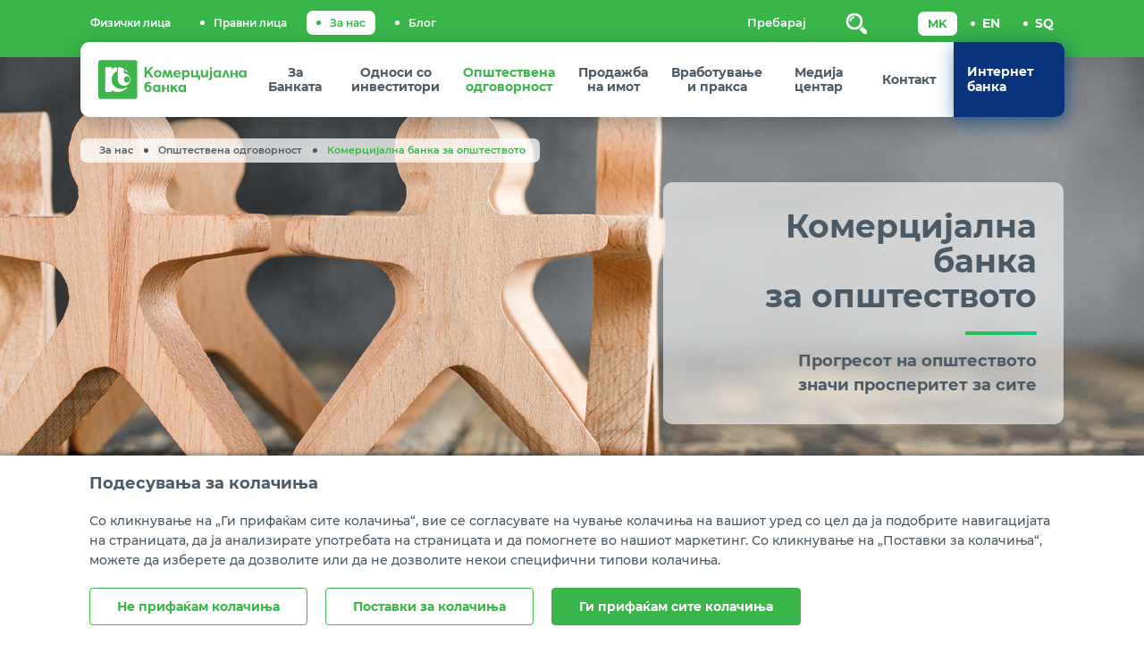

--- FILE ---
content_type: text/html; charset=utf-8
request_url: https://www.kb.mk/kb-za-opstestvoto.nspx
body_size: 91796
content:

<!DOCTYPE html>
<!--[if lt IE 10]>
    <script type="text/javascript">
        location.assign('upgrade.html');
    </script>
<![endif]-->
<html lang="en">
<head><meta charset="utf-8" /><meta name="viewport" content="width=device-width, minimum-scale=1.0, initial-scale=1.0" /><meta http-equiv="X-UA-Compatible" content="IE=edge" /><link rel="icon" href="favicon.png" type="image/x-icon" /><title>
	Комерцијална банка - Комерцијална банка за општеството  
</title><meta name="description" /><meta name="keywords" /><meta name="image" content="https://kb.mk/2021/10/01/Meta-img3.png" /><meta property="og:title" content="Комерцијална банка - Комерцијална банка за општеството  " /><meta property="og:description" /><meta property="og:type" content="website" /><meta property="og:url" content="https://www.kb.mk//kb-za-opstestvoto.nspx" /><meta property="og:image" content="https://www.kb.mk//content/images/logo-modal.jpg" /><meta property="og:image:width" content="1200" /><meta property="og:image:height" content="630" />
    

    <link rel="apple-touch-icon" sizes="57x57" href="/images/favicon/apple-icon-57x57.png">
    <link rel="apple-touch-icon" sizes="60x60" href="/images/favicon/apple-icon-60x60.png">
    <link rel="apple-touch-icon" sizes="72x72" href="/images/favicon/apple-icon-72x72.png">
    <link rel="apple-touch-icon" sizes="76x76" href="/images/favicon/apple-icon-76x76.png">
    <link rel="apple-touch-icon" sizes="114x114" href="/images/favicon/apple-icon-114x114.png">
    <link rel="apple-touch-icon" sizes="120x120" href="/images/favicon/apple-icon-120x120.png">
    <link rel="apple-touch-icon" sizes="144x144" href="/images/favicon/apple-icon-144x144.png">
    <link rel="apple-touch-icon" sizes="152x152" href="/images/favicon/apple-icon-152x152.png">
    <link rel="apple-touch-icon" sizes="180x180" href="/images/favicon/apple-icon-180x180.png">
    <link rel="icon" type="image/png" sizes="192x192" href="/images/favicon/android-icon-192x192.png">
    <link rel="icon" type="image/png" sizes="32x32" href="/images/favicon/favicon-32x32.png">
    <link rel="icon" type="image/png" sizes="96x96" href="/images/favicon/favicon-96x96.png">
    <link rel="icon" type="image/png" sizes="16x16" href="/images/favicon/favicon-16x16.png">
    <link rel="manifest" href="/manifest.json">
    <meta name="msapplication-TileColor" content="#ffffff">
    <meta name="msapplication-TileImage" content="/images/favicon/ms-icon-144x144.png">
    <meta name="theme-color" content="#ffffff">
    <meta name="viewport" content="width=device-width, minimum-scale=1.0, initial-scale=1.0 , maximum-scale=1, user-scalable=no" />

    
    <link href="https://unpkg.com/aos@2.3.4/dist/aos.css" rel="stylesheet">

    <!-- Start SmartBanner configuration -->

    <meta name="smartbanner:icon-apple" content="https://kb.mk/images/favicon/apple-icon-72x72.png">
    <meta name="smartbanner:icon-google" content="https://kb.mk/images/favicon/android-icon-72x72.png">
    <meta name="smartbanner:button" content="OPEN">
    <meta name="smartbanner:button-url-apple" content="https://apps.apple.com/mk/app/mbanka/id892747616">
    <meta name="smartbanner:button-url-google" content="https://play.google.com/store/apps/details?id=mk.com.kb.mbanking_tablet&hl=en&pli=1">
    <meta name="smartbanner:enabled-platforms" content="android,ios">
    <meta name="smartbanner:close-label" content="Close">

    
    <meta name="smartbanner:hide-ttl" content=" ">
    <meta name="smartbanner:disable-positioning" content="true">
    <!-- End SmartBanner configuration -->

    <link href="/mainstyles?v=L4pGBoHuDrABPCA-m1w24blDCsra9_SqRVLzbFMUpFQ1" rel="stylesheet"/>

    <link rel="stylesheet" href="https://cdnjs.cloudflare.com/ajax/libs/line-awesome/1.3.0/line-awesome/css/line-awesome.min.css" integrity="sha512-vebUliqxrVkBy3gucMhClmyQP9On/HAWQdKDXRaAlb/FKuTbxkjPKUyqVOxAcGwFDka79eTF+YXwfke1h3/wfg==" crossorigin="anonymous" referrerpolicy="no-referrer" />

    <link rel="stylesheet" href="https://cdnjs.cloudflare.com/ajax/libs/responsive-tabs/1.6.3/css/responsive-tabs.min.css" integrity="sha512-7xMucXREbSBssxTCOEmMRAYLu8ZsDruTegIsJZqJTGA9psTRNxJmLGC29ymZRt88rk1EuG37UMsn2B5GEe29Nw==" crossorigin="anonymous" referrerpolicy="no-referrer" />

    <link rel="stylesheet" media="print" href="../../css/print.css" />
    <!--treba da se smeni cdn so downloadable version-->

    <link rel="stylesheet" href="https://cdnjs.cloudflare.com/ajax/libs/slick-carousel/1.8.1/slick.min.css" integrity="sha512-yHknP1/AwR+yx26cB1y0cjvQUMvEa2PFzt1c9LlS4pRQ5NOTZFWbhBig+X9G9eYW/8m0/4OXNx8pxJ6z57x0dw==" crossorigin="anonymous" referrerpolicy="no-referrer" />

    <link rel="stylesheet" href="../../css/smartbanner.min.css" />
    <link rel="stylesheet" href="../../css/smartbanner_theme.css" />
    
    <style>
        @supports(-ms-ime-align: auto) {
            #ns-content table thead tr:first-of-type, #ns-content .table thead tr:first-of-type, #ns-content .table-responsive table thead tr:first-of-type, #ns-content .table-responsive .table thead tr:first-of-type {
                background-image: none;
            }
        }

        @media(max-width:767px) {
            .langQuest {
                right: 25px;
            }
        }
    </style>


    <!-- JQUERY -->
    <script src="https://cdnjs.cloudflare.com/ajax/libs/jquery/3.6.0/jquery.min.js" integrity="sha512-894YE6QWD5I59HgZOGReFYm4dnWc1Qt5NtvYSaNcOP+u1T9qYdvdihz0PPSiiqn/+/3e7Jo4EaG7TubfWGUrMQ==" crossorigin="anonymous" referrerpolicy="no-referrer"></script>
    <script src="https://cdnjs.cloudflare.com/ajax/libs/jquery-migrate/1.4.1/jquery-migrate.min.js" integrity="sha512-t0ovA8ZOiDuaNN5DaQQpMn37SqIwp6avyoFQoW49hOmEYSRf8mTCY2jZkEVizDT+IZ9x+VHTZPpcaMA5t2d2zQ==" crossorigin="anonymous" referrerpolicy="no-referrer"></script>
    <script src="https://www.google.com/recaptcha/api.js"></script>
    <script src="https://cdnjs.cloudflare.com/ajax/libs/slick-carousel/1.8.1/slick.min.js" integrity="sha512-XtmMtDEcNz2j7ekrtHvOVR4iwwaD6o/FUJe6+Zq+HgcCsk3kj4uSQQR8weQ2QVj1o0Pk6PwYLohm206ZzNfubg==" crossorigin="anonymous" referrerpolicy="no-referrer"></script>
    
    
  <script src="https://unpkg.com/aos@2.3.4/dist/aos.js"></script> 
    <!-- ADDITIONAL JS -->
    <script src="https://www.kb.mk/Scripts/main.js?v=6.5"></script>

    <script src="https://www.kb.mk/Scripts/require.js"></script>

    <script>
        document.addEventListener("DOMContentLoaded", function (event) {
            require.config({
                waitSeconds: 60,
                urlArgs: "sv=7.7",
                'paths': {
                    'newsInstance': 'news/singleNewsInstance',
                    'swipe': '/js/jquery.bcSwipe.min',
                    'smart-banner': '/js/smart-banner-custom'
                },
                'shim': {
                    'newsInstance': ['angular'],
                    'nsjs': ['jquery.mmenu.all', 'cookies', 'swipe', 'smart-banner'],
                    'swipe': ['jquery', 'bootstrap', 'newsInstance'],
                    'smart-banner': ['jquery'],
                    'templates': ['nsjs']
                }
            });
            require([
                'bootstrap',
                'utils',
                'newsInstance',
                'swipe',
                'smart-banner',
                'nsjs',
                'moment',
                'responsiveTabs',
                'templates',
                'jquery.mmenu.all'], function () {

                    var newLocal = '{}';

                    try {
                        newLocal = localizedObjects || newLocal;
                    }
                    catch (e) {
                        newLocal = '{}';
                    }
                    NS.Language = JSON.parse(newLocal);

                    if (navigator.userAgent.match(/Trident\/7\./)) {
                        if (document.body.contains(document.getElementById('error-modal'))) { $('#error-modal').modal('show'); }

                        $('#ns-header').prepend('<div id="upgrade"><div class="container"><p ></i> The site you are visiting can only be used in a <strong>modern browser</strong>. Please upgrade your browser to increase safety and your browsing experience! </p></div></div>')

                    }
                });
            if (window.matchMedia('(max-width: 992px)').matches) {

                console.log('mobile');
            }

           
        });


    </script>

    


    

    <!--ne stavaj nisto tuka -->
<script type="text/javascript">var pLang = 'mk-MK'; var renderitemid = '6d617fbb-1ffb-46b7-8a30-06d0be7781e8';var renderparents=[{"Id":"5bc4bf02-47f1-420d-8b69-42c171dc6436","Tag":"OPSHTESTVENA_ODGOVORNOST"},{"Id":"32771a64-c542-45f0-8413-837e617352e7","Tag":"FOR_US"},{"Id":"ea4a808d-0e7a-4944-9848-d688b620b84c","Tag":"PRIMARY_MENU_MK"},{"Id":"7d066848-1b20-48aa-afd9-568b8bbafd64","Tag":"MENU_MK"},{"Id":"13353181-195e-4840-b426-c7ee7b00d444","Tag":null}];</script><script type="text/javascript">var localizedObjects = '{"Code":"mk-MK","Items":[{"Key":"EXCHANGE_RATE_LIST","Value":"Курсна листа"},{"Key":"EXCHANGE_RATE_LIST_LONG","Value":"Курсна листа за готовински конверзии"},{"Key":"EXCHANGE_RATE_LIST_LONG_LEGAL","Value":"Курсна листа за девизи"},{"Key":"EXCHANGE_RATE_LIST_NON_CASH_CONVERSIONS","Value":"Курсна листа за безготовински конверзии"},{"Key":"BUY_RATE","Value":"Откупен"},{"Key":"MIDDLE_SALE_RATE","Value":"Среден"},{"Key":"SALE_RATE","Value":"Продажен"},{"Key":"MORE","Value":"Повеќе"},{"Key":"EX_DATE","Value":"Курсна листа за датум:"},{"Key":"FOR_DATE","Value":"За датум "},{"Key":"EX_LIST_NUMBERS","Value":"ги има слeдните броеви на курсни листи:"},{"Key":"EX_EXTENDED","Value":"Целосна курсна листа"},{"Key":"EX_NUMBER","Value":"Број:"},{"Key":"EX_VALID_DATE","Value":"Важи од:"},{"Key":"EXCAHNEG_WORK","Value":"Менувачко работење:"},{"Key":"KB_EXCHANGE","Value":"Износ од конверзија:"},{"Key":"EX_NUMBER","Value":"Број:"},{"Key":"EX_VALID_DATE","Value":"Важи од:"},{"Key":"EXCAHNEG_WORK","Value":"Менувачко работење :"},{"Key":"KB_EXCHANGE","Value":"Износ од конверција :"},{"Key":"FULL_LIST","Value":"Целосна листа"},{"Key":"FOLLOW_US","Value":"Следете не:"},{"Key":"FILTER_RESULTS","Value":"Филтрирај резултати: "},{"Key":"CLEAR_FILTER","Value":"Избриши филтри "},{"Key":"SHOW_MORE","Value":"Прикажи уште "},{"Key":"COUNTRY","Value":"Земја"},{"Key":"CURRENCY_CODE","Value":"Шифра на валута"},{"Key":"CURRENCY","Value":"Валута"},{"Key":"UNIT_CURRENCY","Value":"Паритет"},{"Key":"MIDDLE_SALE_RATE_NBRSM","Value":"Среден НБРСМ"},{"Key":"RATE_QOUTE","Value":"* Валутата RUB (руска рубља) е внесена само на девизната курсна листа на Банката, со што е овозможено извршување на безготовински трансакции во руски рубли на девизниот пазар. Банката не врши трансакции со готовина во RUB."},{"Key":"CURRENCY_CONVERTER","Value":"Конвертор на валути"},{"Key":"AMOUNT","Value":"Износ"},{"Key":"CURRENCY_FROM","Value":"Од валута"},{"Key":"CURRENCY_TO","Value":"Во валута"},{"Key":"EX_LIST_NUMBER","Value":"Курсна листа број"},{"Key":"VALID_FROM","Value":"Важи од"},{"Key":"CONVERION","Value":"Конверзија на"},{"Key":"FROM","Value":"од"},{"Key":"TO","Value":"во"},{"Key":"CONVERTION_SUM","Value":"Износ од конверзија"},{"Key":"MIDDLE_NBRSM","Value":"Среден НБРСМ"},{"Key":"VALID_NUMBER","Value":"Внесете износ.Износот мора да е поголем од 0."},{"Key":"SCALCULATOR","Value":"Штеден калкулатор"},{"Key":"DEPOSIT","Value":"Депозит"},{"Key":"TIME_DEPOSIT","Value":"Рок на орочување"},{"Key":"DATE_FROM","Value":"Датум од"},{"Key":"DATE_TO","Value":"Датум до"},{"Key":"CALC","Value":"Пресметај"},{"Key":"CLEAR","Value":"Поништи"},{"Key":"INTEREST","Value":"Камата"},{"Key":"CALCULATE","Value":"Пресметај"},{"Key":"INVALID_NUMBER","Value":"Износот не е валиден"},{"Key":"ENTER_INT","Value":"Внесете цел број"},{"Key":"DEPOSIT_DESCRIPTION","Value":"За износи поголеми од 1.000.000 денари и од 50.000 евра, Банката нуди стимулативни каматни стапки."},{"Key":"DEPOSIT_DESCRIPTION2","Value":"Повеќе информации: "},{"Key":"STIMULATIVE_SAVING_MKD","Value":"Стимулативно штедење во денари "},{"Key":"STIMULATIVE_SAVING_EUR","Value":"Стимулативно штедење во евра"},{"Key":"KREDIT_DO_30K","Value":"Потрошувачки кредит до 30.000 евра со ЕУР клаузула"},{"Key":"KREDIT_DO_1_5m","Value":"Потрошувачки кредит до 1.500.000 денари"},{"Key":"KREDIT_ZA_PENZIONERI","Value":"Потрошувачки кредит за пензионери до 100.000 денари"},{"Key":"KREDIT_NEPTUN","Value":"Потрошувачки кредит преку трговец – Нептун"},{"Key":"KREDIT_DEVIZI","Value":"Кредит врз основа на залог на депозит"},{"Key":"STANBEN","Value":"Станбен кредит"},{"Key":"ENERGETSKA_EFIKASNOST","Value":"Кредит за енергетска ефикасност со евро клаузула преку GEFF Програмата на ЕБОР"},{"Key":"LOAN_SUM_NEEDED","Value":"Колкав износ ти треба?"},{"Key":"LOAN_ENTER_AMOUNT_AND_CONTACT","Value":"Внеси го кредитот што ти е потребен и нашите вработени ќе те побараат."},{"Key":"NEED_CREDIT_FROM","Value":"Ми треба кредит од:"},{"Key":"PAYBACK_TIME","Value":"Сакам да го отплатам за:"},{"Key":"MONTHS","Value":"месеци"},{"Key":"MONTHLY_RATE","Value":"Износ на месечна рата:"},{"Key":"MONTHS_FIXED","Value":"Во месеците со фиксна каматна стапка:"},{"Key":"MONTHS_CHANGING","Value":"Во месеците со променлива каматна стапка:"},{"Key":"PLACE_ORDER1","Value":"Поднеси"},{"Key":"PLACE_ORDER2","Value":"податоци"},{"Key":"CREDIT_SUM_NEEDED","Value":"Ми треба кредит од:"},{"Key":"MONTH_RATE_TEXT","Value":"Износ на месечна рата"},{"Key":"MONTH_FIXED_RATE","Value":"Во месеците со фиксна каматна стапка:"},{"Key":"MONTH_CHANGING_RATE","Value":"Во месеците со променлива каматна стапка: "},{"Key":"ENTER_YOUR_INFO","Value":"Ве молиме внесете ги Вашите податоци."},{"Key":"THANK_YOU_FOR_APPLYING","Value":"Благодариме за вашиот интерес."},{"Key":"NAME_SURNAME","Value":"Име и презиме:"},{"Key":"PHONE_NUMBER","Value":"Број на мобилен телефон:"},{"Key":"EMAIL","Value":"Aдреса на е-пошта (опционално):"},{"Key":"OFFICE","Value":"Најблиска експозитура:"},{"Key":"NEED_HELP_MAP","Value":"Ти треба помош да ја најдеш најблиската експозитура? Провери ја"},{"Key":"MAP","Value":"мапата"},{"Key":"SEND","Value":"Испрати"},{"Key":"CANCEL","Value":"Откажи"},{"Key":"AGREEMENTS","Value":"Согласен/а сум моите лични податоци да се користат за цели на полесна комуникација во врска со мојот интерес за кредит и согласно Политиката за приватност на Банката."},{"Key":"AGREEMENTS_CARDS","Value":"Согласен/а сум моите лични податоци да се користат за цели на полесна комуникација во врска со мојот интерес за кредитна картичка и согласно "},{"Key":"PRIVACY_POLICY","Value":"Политиката за приватност на Банката."},{"Key":"CREDIT_INTEREST","Value":"Ви благодариме за изразениот интерес за кредит."},{"Key":"CLOSE","Value":"Затвори"},{"Key":"CONTACT_SOON","Value":"Очекувајте нашите вработени да Ве контактираат за подетални информации."},{"Key":"CREDIT_OFFER","Value":"Наведената пресметка е според најпопуларната опција за овој кредит. За другите опции ќе Ве информираат нашите вработени."},{"Key":"VALID_NUMBER_ERROR","Value":"Внесете го телефонскиот број во валиден формат 07ХХХХХХХ(9 бројки)"},{"Key":"EMAIL_NOT_VALID","Value":"Внесете валидна e-mail адреса"},{"Key":"AT_SIGHT","Value":"По видување"},{"Key":"MONTH_1","Value":"на 1 месец"},{"Key":"MONTH_3","Value":"на 3 месеци"},{"Key":"MONTH_6","Value":"на 6 месеци"},{"Key":"MONTH_12","Value":"на 12 месеци"},{"Key":"MONTH_24","Value":"на 24 месеци"},{"Key":"MONTH_36","Value":"на 36 месеци"},{"Key":"RATELIST_FOR_PERIOD_TITLE","Value":"Пазарни движења на девизните курсеви"},{"Key":"NUMBER","Value":"Број"},{"Key":"DATE","Value":"Датум"},{"Key":"INDIVIDUALS","Value":"Физички лица"},{"Key":"LEGAL","Value":"Правни лица"},{"Key":"RATELIST","Value":"Курс"},{"Key":"IBAN_VALIDATOR","Value":"Форматот за IBAN не е валиден."},{"Key":"START_WITH_300","Value":"Првите три карактери мора да се 300."},{"Key":"START_WITH_MK0","Value":"Првите три карактери мора да се МК0."},{"Key":"REQUIRED_FIELD","Value":"Задолжително поле"},{"Key":"LENGHT_10","Value":"Полето не смее да има повеќе од 10 карактери."},{"Key":"LENGHT_6","Value":"Полето не смее да има повеќе од 6 карактери."},{"Key":"LENGHT_15","Value":"Полето не смее да има повеќе од 15 карактери."},{"Key":"LENGHT_30","Value":"Полето не смее да има повеќе од 30 карактери."},{"Key":"CDVH_ACCOUNT","Value":"ЦДХВ сметка"},{"Key":"CDVH_INFO","Value":"Доколку не ја знаете ЦДХВ сметката, контактирајте ја својата брокерска куќа"},{"Key":"EMBF_TEXT","Value":"Последни 6 цифри од Вашиот ЕМБГ"},{"Key":"ACCOUNT_NUMBER","Value":"Трансакциска сметка во друга банка (15 цифри)"},{"Key":"FIRST_NAME","Value":"Име"},{"Key":"LAST_NAME","Value":"Презиме"},{"Key":"TELEPHONE","Value":"Телефон"},{"Key":"EMAIL_DEVIDENT","Value":"Е-пошта"},{"Key":"ENTER","Value":"Внеси"},{"Key":"ENTER_CODE","Value":"Внесете го кодот од сликата:"},{"Key":"EMAIL_VALID","Value":"Внесете валидна e-mail адеса."},{"Key":"NUMBERS_ONLY","Value":"Дозволени се само бројки"},{"Key":"DIVIDEND_FORM","Value":"Прашање од акционер од www.kb.mk"},{"Key":"DIVIDEND_TITLE","Value":"Постави прашање"},{"Key":"DIVIDEND_AUTHORIZATION","Value":"Пополни овластување"},{"Key":"STOCK_TITLE","Value":"Движење на цената на акцијата (KMB)"},{"Key":"CURRENT_PRICE","Value":"Моментална цена"},{"Key":"DAILY_SHIFT","Value":"Дневна промена"},{"Key":"DATA_IS_FROM","Value":"Податоците се преземени од"},{"Key":"MSE_SITE","Value":"www.mse.mk"},{"Key":"STOCK_DELAY","Value":"Прикажаните податоци се со задоцнување од 10 минути."},{"Key":"STOCK_PRICE","Value":"Цена на акциja"},{"Key":"PERSONAL_DATA","Value":"Лични податоци"},{"Key":"NAME","Value":"Име"},{"Key":"SURNAME","Value":"Презиме"},{"Key":"CONTACT_ADDRESS","Value":"Адреса за контакт"},{"Key":"ADDRESS_ID","Value":"Адреса од лична карта"},{"Key":"PHONE","Value":"Телефон"},{"Key":"PLACE","Value":"Место"},{"Key":"EMAIL_MUST","Value":"Е-пошта"},{"Key":"LINKEDIN","Value":"Linkedin профил"},{"Key":"DOB","Value":"Дата на раѓање"},{"Key":"EDUCATION_PROFILE","Value":"Образовен профил"},{"Key":"EDUCATION","Value":"Степен на образование"},{"Key":"EDUCATION_TITLE","Value":"Oбразование"},{"Key":"DATE_FROM","Value":"Датум од:"},{"Key":"DATE_TO","Value":"Датум до:"},{"Key":"NAME_INSTITUTION","Value":"Назив на образовна институција"},{"Key":"MAJOR","Value":"Насока"},{"Key":"AVERAGE_MARK","Value":"Просек"},{"Key":"ECTS_CREDITS","Value":"ЕКТС кредити"},{"Key":"SHORT_DESCRIPTION","Value":"Краток опис"},{"Key":"ADD_EDUCATION","Value":"Додади образование"},{"Key":"TRAININGS","Value":"Обуки и семинари"},{"Key":"INSTITUTION","Value":"Назив на институција"},{"Key":"TOPIC","Value":"Тема на обука/семинар"},{"Key":"ADD_TRAINIG","Value":"Додади обуки/семинари"},{"Key":"UPLOAD_DOCUMNET","Value":"Прикачи документ"},{"Key":"UPLOAD","Value":"Прикачи"},{"Key":"UPLOAD_ANOTHER_CERTIFICATE","Value":"Додади друг сертификат"},{"Key":"UPLOAD_INFO","Value":"Дозволен формат jpg/png, големина на документ до 2Mb"},{"Key":"WORK_EXPIRENCES","Value":"Работно искуство"},{"Key":"COMAPNY_NAME_ADDRESS","Value":"Назив и адреса на компанијата"},{"Key":"WORKPLACE","Value":"Работно место"},{"Key":"MAIN_ACTIVITES","Value":"Главни активности и одговорности"},{"Key":"ADD_WORK_EXPIRINCES","Value":"Додади работно искуство"},{"Key":"KNOWLEDGE_SKILLS","Value":"Знаења и вештини"},{"Key":"LANGUGE","Value":"Јазици"},{"Key":"KNOWLEDGE","Value":"Познавање"},{"Key":"ADD_LANGUAGE","Value":"Додади друг јазик"},{"Key":"LANGUAGE_INFO","Value":"* (1 слабо ... 5 одлично) познавање на јазикот"},{"Key":"COMPUTER_SKLIS","Value":"Компјутерски вештини"},{"Key":"DRIVERS_LICNCE","Value":"Возачка дозвола"},{"Key":"HAS","Value":"има"},{"Key":"DOESNT","Value":"нема"},{"Key":"HOBBIES","Value":"Хоби"},{"Key":"PERSONAL_ATTRIBUTES","Value":"Лични особини"},{"Key":"OTHER","Value":"Останато"},{"Key":"SUCCESFULY_SEND_DATA","Value":"Податоците се успешно испратени"},{"Key":"JOB_TITLE","Value":"Пополни апликација за вработување"},{"Key":"CERTIFICATION","Value":"Сертификати"},{"Key":"AGREEMENT_JOB","Value":"Се согласувам личните податоци во апликацијата за работа да бидат предмет на обработка од страна на Секторот за човечки ресурси и општи работи во Комерцијална банка АД Скопје, во процесот на селекција на кандидати за вработување во Банката, за период не подолг од:"},{"Key":"AGREEMENT_JOB1","Value":"по што истите ќе бидат избришани/уништени, согласно Законот за заштита на лични податоци."},{"Key":"AGREEMENT_JOB2","Value":"Потврдувам дека сум известен/-а за целите и обработката на личните податоци и за моето право:"},{"Key":"BULETIN_1","Value":"да не ја дадам оваа согласност, давањето на согласноста не е условена со некое друго мое право;"},{"Key":"BULETIN_2","Value":"на пристап и промена на моите лични податоци;"},{"Key":"BULETIN_3","Value":"на повлекување на дадената согласност и престанок на понатамошната обработка на моите лични податоци во секое време со поднесување на Изјава (повлекувањето на согласноста не влијае на законитоста на обработката, заснована на дадена согласност пред нејзиното повлекување);"},{"Key":"BULETIN_4","Value":"на приговор во случај на злоупотреба на моите лични податоци."},{"Key":"DELETE","Value":"Избриши"},{"Key":"1_YEAR","Value":"1 година"},{"Key":"2_YEASR","Value":"2 години"},{"Key":"APPLICATION_NOT_SEND","Value":"Вашата апликација нема да биде проследена бидејќи не дадовте согласност Банката да може да ги обработува податоците"},{"Key":"SEND_SUCCES1","Value":"Вашиот референтен број е:"},{"Key":"APPLICATION_SEND","Value":"Апликацијата е успешно испратена"},{"Key":"SEND_SUCCESS2","Value":"Отпечатете го или зачувајте го Вашиот референтен број."},{"Key":"SEND_SUCESSS","Value":"Апликациите за вработување во Банката се чуваат 1 или 2 години, согласно избраниот рок од Ваша страна, од денот на приемот на апликацијата по што истите се уништуваат/бришат согласно Законот за заштита на личните податоци. Доколу сакате да ја повлечете дадената согласност за обработка на Вашите лични податоци пред истек на тој рок, испратете порака дека ја повлекувате согласноста во кој ќе ги наведете Вашето име, презиме и референтниот број на поднесената апликација на следниот e-mail vrabotuvanje@kb.mk од вашата e-mail адреса која сте ја внеле во апликацијата."},{"Key":"SEND_SUCCES4","Value":"Потврда дека Вашата апликација за вработување е успешно испратена треба да добиете и на е-mail адресата која ја имате внесено при самото аплицирање. "},{"Key":"SEND_SUCESSS3","Value":"Доколку не добиете e-mail порака и/или не добиете референтен број, Ве молиме да се обратите на vrabotuvanje@kb.mk или на телефон: 3-168-412 и 3-168-463."},{"Key":"NO_AGREEMENT_JOB","Value":"Не се согласувам личните податоци во апликацијата за работа да бидат предмет на обработка од страна на Секторот за човечки ресурси и општи работи во Комерцијална банка АД Скопје во процесот на селекција на кандидати за вработување во Банката. (Доколку не ја дадете Вашата согласност Апликацијата нема да може да се проследи до Банката од причина што без Ваша согласност Банката не може да ги обработува податоците)"},{"Key":"DATE_SMALLER","Value":"Датум од да е помал од Датум до"},{"Key":"DATE_BIGGER","Value":"Датум до да е поголем од Датум од"},{"Key":"VALID_PROFILE","Value":"Внесете валиден Linkedin профил!"},{"Key":"CHOOSE_CITY","Value":"Избери град"},{"Key":"CHOOSE_EDUCATION_PROFILE","Value":"Избери обрзовен профил"},{"Key":"CHOOSE_EDUCATION","Value":"Избери образование"},{"Key":"CHOOSE_LANGUGE","Value":"Избери јазик"},{"Key":"CHOOSE_KNOWLEDGE","Value":"Познавањe"},{"Key":"ONLY_LETTERS_NAME","Value":"Дозволени се само букви. Дозволнеи се 30 карактери"},{"Key":"ONLY_LETTERS_SURNAME","Value":"Дозволени се само букви. Дозволнеи се 30 карактери"},{"Key":"ONLY_LETTERS","Value":"Дозволени се само букви."},{"Key":"MAX_RANGE","Value":"Задолжитено поле. Вредност од 2 до 10. Дозволен е формат 00.00"},{"Key":"MAX_RANGE_CREDITS","Value":"Задолжитено поле. Вредност од 1 до 999. Дозволен е формат 00.00"},{"Key":"RECOMENDATIONS","Value":"Препораки"},{"Key":"UPLOAD_ANOTHER_RECOMENDATION","Value":"Додади друга препорака"},{"Key":"OVER_ALL_ERRORS_MSG","Value":"Фромата има грешки. Ве молиме ревидирајте ги полињата."},{"Key":"APPLAY_FOR","Value":"Аплицирам за"},{"Key":"ACTVIVE_JOB","Value":"Активен оглас "},{"Key":"FOR_JOB_DB","Value":"Да ме имате во базата за идни вработувања"},{"Key":"JOB_NAME","Value":"Внеси назив на активен оглас"},{"Key":"SAME_LANGUAGE","Value":"Не дозволено да се избира истиот јазик повеќе пати"},{"Key":"LOCATION_BRANCHES_1","Value":"Филијали и"},{"Key":"LOCATION_BRANCHES_2","Value":"Експозитури"},{"Key":"LOCATION_ATMS","Value":"Банкомати"},{"Key":"LOCATION_DIGITAL_STORES_1","Value":"Дигитални"},{"Key":"LOCATION_DIGITAL_STORES_2","Value":"Киосци"},{"Key":"LOCATION_CHOOSE_CITY","Value":"Одбери Град"},{"Key":"LOCATION_FILTER","Value":"Филтер"},{"Key":"CREDITCARD_INTEREST","Value":"Ви благодариме за изразениот интерес за кредитна картичка."},{"Key":"MASTERCARD_STANDARD","Value":"Интерес за Mastercard Standard кредитна картичка"},{"Key":"MASTERCARD_REVOLVING","Value":"Интерес за Mastercard Revolving кредитна картичка"},{"Key":"MASTERCARD_SCM","Value":"Интерес за Mastercard Skopje City Mall кредитна картичка"},{"Key":"VISA_CLASSIC_STANDARD","Value":"Интерес за Visa Classic Standard кредитна картичка"},{"Key":"VISA_CLASSIC_REVOLVING","Value":"Интерес за Visa Classic Revolving кредитна картичка"},{"Key":"VISA_REVOLVING_S_AND_G","Value":"Интерес за Visa Revolving Study and Go кредитна картичка"},{"Key":"VISA_GOLD","Value":"Интерес за Visa Gold кредитна картичка"},{"Key":"MASTERCARD_PLATINUM","Value":"Интерес за Mastercard Platinum кредитна картичка"},{"Key":"SMART_CARD","Value":"Интерес за СМАРТ кредит преку кредитна картичка"},{"Key":"MASTERCARD_STANDARD_BUSINESS_CARD","Value":"Интерес за Mastercard® BusinessCard кредитна картичка"},{"Key":"VISA_BUSINESS_REVOLVING","Value":"Интерес за Visa Business Revolving кредитна картичка"},{"Key":"VISA_CORPORATE","Value":"Интерес за Visa Corporate кредитна картичка"},{"Key":"VISA_BUSINESS_DEBIT","Value":"Интерес за Visa Business Debit дебитна картичка"},{"Key":"COMPANY_NAME","Value":"Име на фирма:"},{"Key":"COMAPLANIT","Value":"Успешно испратена Поплака/Предлог/Пофалба"},{"Key":"NOT_VALID","Value":"Не валидно"},{"Key":"MKD","Value":"МКД"},{"Key":"EUR","Value":"ЕУР"},{"Key":"SUCCESS","Value":"Успешно"},{"Key":"CHOOSE_CATEGORY","Value":"Избери категорија"},{"Key":"CITY","Value":"Град"},{"Key":"CATEGORY","Value":"Категорија"},{"Key":"POSIBILTY","Value":"Можност"},{"Key":"ADDRESS","Value":"Адреса"},{"Key":"NO_RESULTS","Value":"Не се пронајдени резултати"},{"Key":"FIRST_PAGE","Value":"Прва страна"},{"Key":"LAST_PAGE","Value":"Последна страна"},{"Key":"ALL","Value":"--СИТЕ--"},{"Key":"COMPLAINTS_TITLE","Value":"Ваше мислење: Поплака, Предлог, Пофалба"},{"Key":"COMMENT","Value":"Коментар:"},{"Key":"COMMENT_TOPIC","Value":"Тема:"},{"Key":"YOUR_EMAIL","Value":"Вашата е-пошта:"},{"Key":"INVALID_KOD","Value":"Не валиден код"},{"Key":"ENTER_CAPTCHA","Value":"Внесете го кодот од сликата:"},{"Key":"QUESTION","Value":"Прашање"},{"Key":"TABLE1_TITLE","Value":"Орочени штедни влогови со фиксна каматна стапка:"},{"Key":"TABLE2_TITLE","Value":"Орочени штедни влогови со променлива каматна стапка (важи за договори склучени во периодот од 01.10.2017 до 30.09.2019 година):"},{"Key":"TABLE3_TITLE","Value":"Орочени штедни влогови во валута ЕУР со променлива каматна стапка (важи за договори склучени во периодот од 01.10.2017 до 30.09.2019 година): "},{"Key":"INTEREST_RATE","Value":"Каматна стапка"},{"Key":"TYPE_RATE","Value":"Начин на исплата на камата"},{"Key":"VALID_RATE","Value":"Важи од:"},{"Key":"VERVERICKA_1","Value":"Каматни стапки за детските денарски штедни влогови"},{"Key":"VERVERICKA_2","Value":"Каматни стапки за детските девизни штедни влогови"},{"Key":"NOT_VALID_CREDENTIALS","Value":"Податоците кои ги внесовте се погрешни. Обидете се повторно."},{"Key":"LAST_4_DIGITS_EMBG","Value":"Последните 4 цифри од ЕМБГ"},{"Key":"ACCOUNT","Value":"Последни  8 цифри од број на платежна сметка во денари или во девизи"},{"Key":"LENGHT_8","Value":"Полето треба да има 8 карактери."},{"Key":"LENGHT_4","Value":"Полето треба да има 4 карактери."},{"Key":"LENGHT_JUST_4","Value":"Полето треба да има 4 карактери."},{"Key":"SHOW","Value":"Прикажи"},{"Key":"ACCOUNT_LEGAL","Value":"Број на платежна сметка во денари или IBAN број"},{"Key":"EMAIL_CR","Value":"Вашата е-меил адреса регистрирана во Централен регистар."},{"Key":"LENGHT_15_19","Value":"Полето треба да има точно 15 или точно 19 карактери за ИБАН."},{"Key":"LENGHT_JUST_4","Value":"Полето треба да има 4 карактери."},{"Key":"INVALID_EMAIL","Value":"Невалиден формат."},{"Key":"SHOW","Value":"Прикажи"},{"Key":"VIEW_DETAILS","Value":"Види детали"},{"Key":"CASH_BACK","Value":"CASH BACK"}]}';</script></head>
<body>
<script type="text/javascript">   
            var removeFinished=true;
        </script>
    <form name="aspnetForm" method="post" action="/kb-za-opstestvoto.nspx" autocomplete="off" id="aspnetForm">
<div class="aspNetHidden">
<input type="hidden" name="__VIEWSTATE" id="__VIEWSTATE" value="1JCX33HeF45b4Omo3SzebSWNWJw7hhGRpYZxu0z6ytwvhLfPed9ccJf3/U3Ua5XLfzs7MbZ0oW+HtpMjsqrOPoz9XOOTiFvTkRTCxI+ICbqqeqXGZA7a49DTPGJOwP7IqTdTlH4nWMeaFTzqd9iDybpLg+rpmlSjZ3jfeSxfG6y+PNeS2fs76nIL6BBxhjieyGD0szY49upMdzPdl2I/YaYNBp/Gp6d5JS4ntzf1owwN++7WO42+dPMs8YZavXRMJP7UszZKZLV8s5MV6AXgdaoq4cZ3Qt4oML2AMvT5XnwrtQu1uUcXYY5r5iB5NFySN19lCdBtSHJDUSiMiQN3EH7yVF5Vf1DbvsOR5DqzJi3PbCt37gEOdhwJgXHFyIOy/tgRl8u4rc6lZn+PBrTFXUMI08iWOLm68YFrcdp6hGPYreVcfHMau9zivNnlW2+bGbrOh9g+FigOeco3eFWBWQCwPlE=" />
</div>

<div class="aspNetHidden">

	<input type="hidden" name="__VIEWSTATEGENERATOR" id="__VIEWSTATEGENERATOR" value="CA0B0334" />
</div>
        
        
            <div id="ns-wrapper">

                
                
    <!--HEADER-->
    <div id="loader" style="position: fixed; top: 0; left: 0; right: 0; bottom: 0; background: white; z-index: 999"></div>
    <div id="ns-header" class="header" data-spy="affix" data-offset-top="46">
        <header id="site-header">
            <div class="primary-nav-menu hidden-xs ">
                <div class="container p0 ">
                    <div class="row">
                        <div class="col-lg-7 col-md-6 col-sm-6 col-xs-6 hidden-xs hidden-sm">
                            <div id="ctl00_ctl00_ctl00_cmscontent_ctl00_ctl00_app">
    <div ng-include="'/scripts/news/singleNewsInstance.min.html'"></div>
<script>document.addEventListener("DOMContentLoaded",function(){require.config({paths:{newsInstance:"news/singleNewsInstance"},shim:{newsInstance:["angular","angular-sanitize","angular-animate","ui-bootstrap","ui-bootstrap-tpls","angular-lazy-loader","nextsense.directives","services"]}});require(["newsInstance"],function(){angular.module("ctl00_ctl00_ctl00_cmscontent_ctl00_ctl00_app",[]).constant("moduleConfig",{configuration:{CurrentLanguage:"mk-MK",RelatedArticles:[],Versions:[],CurrentVersion:0,Id:"1901d2a3-6047-4c71-a2f2-ae7000da44a9",Title:"За нас-основно-мени",Intro:null,Content:'<div class="footMenu">\n<ul>\n<li><a href="/fizicki-lica.nspx" title="Физички лица">Физички лица<\/a><\/li>\n<li><a href="/pravni.nspx" title="Правни лица">Правни лица<\/a><\/li>\n<li class="active"><a href="/za-nas.nspx" title="За нас">За нас<\/a><\/li>\n<li><a href="/blog.nspx" title="Блог">Блог<\/a><\/li>\n<\/ul>\n<\/div>',TitleEn:"За нас-основно-мени",ContentEn:'<div class="footMenu">\n<ul>\n<li><a href="/fizicki-lica.nspx" title="Individuals">Individuals<\/a><\/li>\n<li><a href="/pravni.nspx" title="Legal entities ">Legal entities <\/a><\/li>\n<li class="active"><a href="/za-nas.nspx" title="About us">About us<\/a><\/li>\n<li><a href="/blog.nspx" title="Blog">Blog<\/a><\/li>\n<\/ul>\n<\/div>',SuperscriptionEn:null,IntroEn:null,TitleAl:null,ContentAl:'<div class="footMenu">\n<ul>\n<li><a href="/fizicki-lica.nspx" title="Persona fizik&euml;">Persona fizik&euml;<\/a><\/li>\n<li><a href="/pravni.nspx" title="Persona juridik">Persona juridik<\/a><\/li>\n<li class="active"><a href="/za-nas.nspx" title="Rreth nesh ">Rreth nesh <\/a><\/li>\n<li><a href="/blog.nspx" title="Blog">Blog<\/a><\/li>\n<\/ul>\n<\/div>',SuperscriptionAl:null,IntroAl:null,DatePublished:"/Date(1649337240000)/",Visits:0,Visible:!0,VisibleForPublic:!1,Keywords:[],Url:"za-nas-osnovno-meni",MasterNode:{Key:"32771a64-c542-45f0-8413-837e617352e7",Value:"За нас",ValueEn:"About us",ValueAl:"Rreth nesh "},Images:[],Group:{Key:-1,Value:"WBSuperAdmin"},SelectedNavigationNodes:null,Language:"mk-MK",Superscription:null,Weight:1e3,State:"PUBLISHED",ImageGallery:!1,BreakingNews:!1,VideoNews:!1,PathUrl:"",ModifiedOn:"/Date(1740146147000)/",IsLocked:!1,LockedBy:null}});angular.bootstrap(document.getElementById("ctl00_ctl00_ctl00_cmscontent_ctl00_ctl00_app"),["singleNewsInstanceApp","ctl00_ctl00_ctl00_cmscontent_ctl00_ctl00_app"])})})</script></div>

                            
                        </div>
                        <div class="col-lg-5  col-md-6 col-sm-12  col-xs-12 hidden-xs">
                            <div class="row">
                                <div class="col-lg-6  col-md-6 col-sm-6  col-xs-6 pr0">

                                    <div id="ctl00_ctl00_ctl00_cmscontent_ctl01_ctl00_app">
    <div ng-include="'/scripts/news/singleNewsInstance.min.html'"></div>
<script>document.addEventListener("DOMContentLoaded",function(){require.config({paths:{newsInstance:"news/singleNewsInstance"},shim:{newsInstance:["angular","angular-sanitize","angular-animate","ui-bootstrap","ui-bootstrap-tpls","angular-lazy-loader","nextsense.directives","services"]}});require(["newsInstance"],function(){angular.module("ctl00_ctl00_ctl00_cmscontent_ctl01_ctl00_app",[]).constant("moduleConfig",{configuration:{CurrentLanguage:"mk-MK",RelatedArticles:[],Versions:[],CurrentVersion:0,Id:"92b1d59e-e451-46dc-b076-adb500f0dcdf",Title:"search",Intro:null,Content:'<div class="site-search"><label for="q" class="sr-only">Пребарај<\/label> <input type="text" name="search" class=" form-control " value="Пребарај" data-tooltip="Пребарај" data-url="/prebaruvanje.nspx" id="q" />\n<div class="site-search__button" id="desktop-btn"><\/div>\n<\/div>\n<p style="margin: 0; padding: 0;"><\/p>',TitleEn:"search",ContentEn:'<div class="site-search"><label for="q" class="sr-only">Search<\/label> <input type="text" name="search" class=" form-control " value="Search" data-tooltip="Search" data-url="/prebaruvanje.nspx" id="q" />\n<div class="site-search__button" id="desktop-btn"><\/div>\n<\/div>\n<p style="margin: 0; padding: 0;"><\/p>',SuperscriptionEn:null,IntroEn:null,TitleAl:"search",ContentAl:'<div class="site-search"><label for="q" class="sr-only">K&euml;rko<\/label> <input type="text" name="search" class=" form-control " value="K&euml;rko" data-tooltip="K&euml;rko" data-url="/prebaruvanje.nspx" id="q" />\n<div class="site-search__button" id="desktop-btn"><\/div>\n<\/div>\n<p style="margin: 0; padding: 0;"><\/p>',SuperscriptionAl:null,IntroAl:null,DatePublished:"/Date(1633185360000)/",Visits:0,Visible:!0,VisibleForPublic:!1,Keywords:[],Url:"search",MasterNode:{Key:"7d066848-1b20-48aa-afd9-568b8bbafd64",Value:"Комерцијална банка",ValueEn:"Македонски",ValueAl:"Македонски"},Images:[],Group:{Key:-1,Value:"WBSuperAdmin"},SelectedNavigationNodes:null,Language:"mk-MK",Superscription:null,Weight:1e3,State:"PUBLISHED",ImageGallery:!1,BreakingNews:!1,VideoNews:!1,PathUrl:"",ModifiedOn:"/Date(1635335604000)/",IsLocked:!1,LockedBy:null}});angular.bootstrap(document.getElementById("ctl00_ctl00_ctl00_cmscontent_ctl01_ctl00_app"),["singleNewsInstanceApp","ctl00_ctl00_ctl00_cmscontent_ctl01_ctl00_app"])})})</script></div>


                                </div>
                                <div class="col-lg-6  col-md-6 col-sm-6  col-xs-6">

                                    <div class="language-list">
                                        <ul id="ctl00_ctl00_ctl00_cmscontent_ctl02_chLanguageUl" class="list-inline"><li id="ctl00_ctl00_ctl00_cmscontent_ctl02_limk-MK"><input type="submit" name="ctl00$ctl00$ctl00$cmscontent$ctl02$btnmk-MK" value="MK" id="ctl00_ctl00_ctl00_cmscontent_ctl02_btnmk-MK" class="active-language" /></li><li id="ctl00_ctl00_ctl00_cmscontent_ctl02_lien-GB"><input type="submit" name="ctl00$ctl00$ctl00$cmscontent$ctl02$btnen-GB" value="EN" id="ctl00_ctl00_ctl00_cmscontent_ctl02_btnen-GB" /></li><li id="ctl00_ctl00_ctl00_cmscontent_ctl02_lisq-AL"><input type="submit" name="ctl00$ctl00$ctl00$cmscontent$ctl02$btnsq-AL" value="SQ" id="ctl00_ctl00_ctl00_cmscontent_ctl02_btnsq-AL" /></li></ul>
                                    </div>
                                </div>
                            </div>


                        </div>

                    </div>
                </div>
            </div>
            <div>
                <nav class=" secondary-nav-menu " id="ddmenu">
                    <div class="container  p0">
                        <div class="row">
                            <div class="">

                                
                                <a href="/" class="site-logo" id="logo">

                                    <span class="sr-only">Комерцијална банка</span>
                                </a>
                                
                            </div>
                            <div class="" id="menuDefault">
                                <!--index_start-->
                                <nav class="navbar navbar-default" xmlns:msxsl="urn:schemas-microsoft-com:xslt" xmlns:renderNode="urn:navnode"><div class="collapse navbar-collapse"><ul class="nav navbar-nav" style="display:none;" data-main-node="2f45c836-772b-40f4-939e-aee67b832c53" data-main-tag="FIZICKI_LICA"><li data-node="7fdeaa8b-077f-4afc-b9e8-241afa300303" class="fizicki-smetki zip-menu three-columns  first-level"><a href="denarski-smetki.nspx" title="Сметки и пакети" target="_self"><span>Сметки и пакети</span></a><ul class="dropdown-menu"><i class="las la-times"></i><li data-node="e54da30c-a3c0-4f3c-afb0-89f86d1483c6" class="has-dropdown"><a href="platezni-smetki.nspx" title="Платежни сметки" target="_self">Платежни сметки<i class="las la-angle-right"></i></a><ul class="dropdown-menu"><i class="las la-times"></i><li data-node="01c9817c-52a4-480e-aa2b-c6e328cba5c2"><a href="platezna-smetka.nspx" title="Платежна сметка во денари" target="_self">Платежна сметка во денари</a></li><li data-node="d528c511-ada0-4304-a86e-8ddb231941da"><a href="devizni-smetki.nspx" title="Платежна сметка во девизи" target="_self">Платежна сметка во девизи</a></li><li data-node="d0428db4-3afd-45a8-afef-3f93765b39e9"><a href="traen-nalog.nspx" title="Траен налог" target="_self">Траен налог</a></li><li data-node="96cecd76-9c8a-4dda-851e-ba1f7d300e2a"><a href="informacii-za-nadomestoci.nspx" title="Информативни документи на надоместоци" target="_self">Информативни документи на надоместоци</a></li><li data-node="be7d4351-1b39-4725-8f1c-2c272ae74bec"><a href="izvestuvanja-platezni-uslugi.nspx" title="Известувања и документи  за платежни услуги" target="_self">Известувања и документи  за платежни услуги</a></li></ul></li><li data-node="e6aa5576-c114-439f-bd72-a8cf78f064a7"><a href="pl-transakcii-zemjata.nspx" title="Кредитни трансфери во земјата" target="_self">Кредитни трансфери во земјата</a></li><li data-node="5ea36bf1-f05d-49e1-9e86-253585223553"><a href="platezni-transakcii-stranstvo.nspx" title="Кредитни трансфери со странство" target="_self">Кредитни трансфери со странство</a></li><li data-node="602cbc8d-be7a-455d-b7f4-e7aa98a07594"><a href="informacija-zakon-pups.nspx" title="Информација за Законот за платежни услуги и платни системи" target="_self">Информација за Законот за платежни услуги и платни системи</a></li><li data-node="ef99d54d-b0fd-4196-9829-1a92074ef524"><a href="kb-paketi.nspx" title="КБ пакети" target="_self">КБ пакети</a></li><li data-node="6bc9230b-72b1-414b-897c-fd1e4835b144" class="has-dropdown"><a href="zipp.nspx" title="Zipp пакет за млади" target="_self">Zipp пакет за млади<i class="las la-angle-right"></i></a><ul class="dropdown-menu"><i class="las la-times"></i><li data-node="17ed101d-e2a7-41e1-a132-cb5908cc5212"><a href="zipp-spots.nspx" title="Zipp Spots" target="_self">Zipp Spots</a></li><li data-node="a13f862d-937f-48fc-b71a-6a339e6666aa"><a href="zipp-za-zaednicata.nspx" title="Zipp за заедницата" target="_self">Zipp за заедницата</a></li></ul></li></ul></li><li data-node="8329c4d1-47f6-4fec-b2fa-9535c9f1f94b" class="fizicki-digitalni-uslugi three-columns first-level"><a href="/internet-banka_fizicki.nspx" title="Дигитални услуги" target="_self"><span>Дигитални услуги</span></a><ul class="dropdown-menu"><i class="las la-times"></i><li data-node="888399cb-894f-40fb-a89a-7a1379ac750e"><a href="internet-banka_fizicki.nspx" title="Интернет банка" target="_self">Интернет банка</a></li><li data-node="e7b2b4fa-bf9a-465b-8c3f-b247e8e5581f"><a href="mbanka.nspx" title="Мобилна апликација мБанка" target="_self">Мобилна апликација мБанка</a></li><li data-node="eb4fc21b-d1af-4e02-90d0-cb42e294a876"><a href="apple-pay-plakanja.nspx" title="Apple Pay плаќања" target="_self">Apple Pay плаќања</a></li><li data-node="3bc853a9-fb19-4491-bc27-49f3783c5de9"><a href="google-pay-plakanja.nspx" title="Google Pay плаќања" target="_self">Google Pay плаќања</a></li><li data-node="75f799b5-d0bb-416e-9ae2-61938cbd65f9"><a href="garmin-pay.nspx" title="Garmin Pay плаќања" target="_self">Garmin Pay плаќања</a></li><li data-node="5413a392-0278-4e0b-bb3a-1af80ff5b14b"><a href="visa-direct.nspx" title="Visa Direct плаќања" target="_self">Visa Direct плаќања</a></li><li data-node="edc31256-4acc-4043-be38-1cf0192680e5"><a href="uslugi-so-oneid.nspx" title="Активирај услуги со OneID" target="_self">Активирај услуги со OneID</a></li><li data-node="23f81fc9-f707-4fac-aeda-2d56f08cceb5"><a href="elektronska-identifikacija.nspx" title="Електронска идентификација OneID" target="_self">Електронска идентификација OneID</a></li><li data-node="b119636d-3bb9-4249-a40b-0888d304e361"><a href="azuriraj-licni-podatoci.nspx" title="Ажурирајте лични податоци онлајн" target="_self">Ажурирајте лични податоци онлајн</a></li><li data-node="6bbf25f1-5168-4d2b-b8e0-51e555678b8c"><a href="bankomati.nspx" title="Банкомати " target="_self">Банкомати </a></li><li data-node="a1294cb2-2590-4a20-b575-49aba2f84c57"><a href="digitalni-kiosci-fizicki.nspx" title="Дигитални киосци " target="_self">Дигитални киосци </a></li><li data-node="821e6834-5185-4f43-8298-c291b4faf7b8"><a href="sms.nspx" title="SMS банкарство" target="_self">SMS банкарство</a></li><li data-node="ce003be6-76ee-4968-98c4-327b3c906bed"><a href="https://ob.kb.mk/" title="Портал за отворeно банкарство" target="_blank">Портал за отворeно банкарство</a></li><li data-node="c9738ba8-737a-4167-bf63-79c88b3de0dd"><a href="pomos.nspx" title="Помош и поддршка " target="_self">Помош и поддршка </a></li></ul></li><li data-node="79f17a4e-c055-4292-8129-a6c30f5d3adf" class="fizicki-kartichki  three-columns first-level"><a href="/debitni.nspx" title="Картички" target="_self"><span>Картички</span></a><ul class="dropdown-menu"><i class="las la-times"></i><li data-node="172bc538-7b5a-4e3a-86c4-f6c2eae5387a" class="has-dropdown"><a href="debitni.nspx" title="Дебитни" target="_self">Дебитни<i class="las la-angle-right"></i></a><ul class="dropdown-menu"><i class="las la-times"></i><li data-node="8b11ba15-3d52-415b-b180-5ab19477a761"><a href="maestro.nspx" title="Maestro®" target="_self">Maestro®</a></li><li data-node="78e0374d-c8a8-4160-a90d-1404f5ef2b7f"><a href="debit-mastercard.nspx" title="Debit Mastercard®" target="_self">Debit Mastercard®</a></li><li data-node="9f296bff-1299-4250-bfbd-e8b4e9538a6c"><a href="debit-mastercard-world.nspx" title="Debit Mastercard® World" target="_self">Debit Mastercard® World</a></li><li data-node="70a299d7-ddbe-4bdc-bee6-c5379af6ecc3"><a href="visa-debit.nspx" title="Visa Debit" target="_self">Visa Debit</a></li><li data-node="c5065ce4-4cc0-427e-b3b2-2ef45fb22176"><a href="visa-signature.nspx" title="Visa Signature" target="_self">Visa Signature</a></li></ul></li><li data-node="f79e0a64-283d-4ddf-82fd-daabc35bd55d" class="has-dropdown"><a href="kreditni.nspx" title="Кредитни" target="_self">Кредитни<i class="las la-angle-right"></i></a><ul class="dropdown-menu"><i class="las la-times"></i><li data-node="396008f4-e09e-4589-9c74-355f18661825"><a href="mastercard-standard.nspx" title="Mastercard® Standard" target="_self">Mastercard® Standard</a></li><li data-node="c8af22d7-e8e2-459b-b738-b1e22f5fa7ab"><a href="mastercard-revolving.nspx" title="Mastercard® Revolving" target="_self">Mastercard® Revolving</a></li><li data-node="1d3e0e4c-e22e-4812-a933-bdfb5c24321e"><a href="mastercard-scm.nspx" title="Mastercard® Skopje City Mall" target="_self">Mastercard® Skopje City Mall</a></li><li data-node="8e20f75e-a815-448e-b1f6-18b69f82c82f"><a href="visa-standard.nspx" title="Visa Classic Standard" target="_self">Visa Classic Standard</a></li><li data-node="e54f263b-3459-40cb-b276-7e7a7d183161"><a href="visa-revolving.nspx" title="Visa Classic Revolving" target="_self">Visa Classic Revolving</a></li><li data-node="1506a3d3-5a4d-4e3a-91af-1d31c470dd44"><a href="visa-study-go.nspx" title="Visa Revolving Study &amp; Go" target="_self">Visa Revolving Study & Go</a></li></ul></li><li data-node="e3e946d8-9535-4671-8905-b26cb42c6e76" class="has-dropdown"><a href="premium.nspx" title="Премиум" target="_self">Премиум<i class="las la-angle-right"></i></a><ul class="dropdown-menu"><i class="las la-times"></i><li data-node="16c0e417-fa8e-4e6a-8e3f-c737e20c2e22"><a href="visa-gold.nspx" title="Visa Gold" target="_self">Visa Gold</a></li><li data-node="703fd1d4-2ea3-4bb2-b7b4-e76839dd41b4"><a href="mastercard-platinum.nspx" title="Mastercard® Platinum" target="_self">Mastercard® Platinum</a></li></ul></li><li data-node="7b40ebd5-2a7d-41ed-a98d-8762f0926f52"><a href="bonusbox.nspx" title="BonusBox програма за лојалност" target="_self">BonusBox програма за лојалност</a></li><li data-node="368274c8-f7f4-4c13-a0eb-40ef382ad653" class="has-dropdown"><a href="uslugi-poddrska-karticki.nspx" title="Други услуги и поддршка " target="_self">Други услуги и поддршка <i class="las la-angle-right"></i></a><ul class="dropdown-menu"><i class="las la-times"></i><li data-node="e73b0a01-89ea-4489-8e2b-b58d45f92834"><a href="apple-pay.nspx" title="Apple Pay плаќања" target="_self">Apple Pay плаќања</a></li><li data-node="ad7acd94-54c4-49ca-b787-11dcb7fee120"><a href="google-pay.nspx" title="Google Pay плаќања" target="_self">Google Pay плаќања</a></li><li data-node="30174d90-c7ea-4cc7-97a1-927e7973f3a7"><a href="garmin-pay-drugi-uslugi.nspx" title="Garmin Pay плаќања" target="_self">Garmin Pay плаќања</a></li><li data-node="bebc65f9-3e29-4828-978f-f44ebc3bf7d4"><a href="rati-bez-kamata.nspx" title="Плаќање на рати без камата" target="_self">Плаќање на рати без камата</a></li><li data-node="deeace23-ad55-49f0-8e3f-01cd2b20277e"><a href="beskontaktno.nspx" title="Бесконтактно плаќање " target="_self">Бесконтактно плаќање </a></li><li data-node="cf0b421b-717f-4b9b-bf37-265986d884f9"><a href="3des-secure.nspx" title="3DES Secure безбедно online плаќање " target="_self">3DES Secure безбедно online плаќање </a></li><li data-node="04c9b1b7-61b9-433f-8d26-977e5693c272"><a href="/bankomati.nspx" title="Банкомати" target="_self">Банкомати</a></li><li data-node="3d9878ae-8082-4b46-9acc-9f901402fa69"><a href="digitalni-kiosci.nspx" title="Дигитални киосци " target="_self">Дигитални киосци </a></li><li data-node="3417ce6f-ee29-4294-9e97-2c938ee89c50"><a href="soveti-karticki.nspx" title="Совети за безбедно користење " target="_self">Совети за безбедно користење </a></li><li data-node="313ecac6-0698-4f01-8a5c-c28eca6d5c3c"><a href="/pomos.nspx" title="Помош и поддршка " target="_self">Помош и поддршка </a></li></ul></li><li data-node="760bc609-2033-46d7-99cf-2f8121b753b0"><a href="smart-kredit-preku-karticka.nspx" title="СМАРТ кредит преку картичка" target="_self">СМАРТ кредит преку картичка</a></li><li data-node="a72a1324-6c21-4770-be83-56e254493085" class="has-dropdown"><a href="podarok-karticki.nspx" title="Подарок-картички" target="_self">Подарок-картички<i class="las la-angle-right"></i></a><ul class="dropdown-menu"><i class="las la-times"></i><li data-node="a59f9e6d-4a4a-4488-a153-bfccbc4149a8"><a href="gift-scm.nspx" title="Подарок-картичка за Skopje City Mall" target="_self">Подарок-картичка за Skopje City Mall</a></li><li data-node="0073c9e8-ea8e-4e65-baa6-09e95c2f862c"><a href="gift-egm.nspx" title="Подарок картичка за East Gate Mall " target="_self">Подарок картичка за East Gate Mall </a></li><li data-node="018ff4a0-e7e1-4e86-bf7a-415ee0cda420"><a href="https://online.kb.mk/gift-balance" title="Проверка на состојба на подарок-картичка" target="_blank">Проверка на состојба на подарок-картичка</a></li></ul></li><li data-node="e2455baa-df4c-4b36-804d-16fc632a1bdb" class="has-dropdown"><a href="karticki-promotivno.nspx" title="Промотивни акции" target="_self">Промотивни акции<i class="las la-angle-right"></i></a><ul class="dropdown-menu"><i class="las la-times"></i><li data-node="fd94369a-e1b5-4622-af04-98c23c088135"><a href="nagradna-igra.nspx" title="Биди во акција со секоја трансакција!" target="_self">Биди во акција со секоја трансакција!</a></li><li data-node="573efa51-edb2-4034-b082-6eeabb18f617"><a href="promotivno-premium-vkusovi.nspx" title="Гастрономски уживања со попуст од 20%" target="_self">Гастрономски уживања со попуст од 20%</a></li><li data-node="01e344a5-0505-4aa4-9c1f-93d498f43a1e"><a href="https://www.visasoutheasteurope.com/en_me/visa-offers-and-perks/?redemptionCountry=132" title="Добиј до 20% попуст кај премиум трговци со Visa Gold " target="_blank">Добиј до 20% попуст кај премиум трговци со Visa Gold </a></li><li data-node="b2eb9603-ec3d-4eac-9667-9ca814428e5d"><a href="https://www.visasoutheasteurope.com/macedonia/promotions/bookingbash.html" title="Со BookingBash бесплатно активирај ја годишната претплата ADVENTURE и заштеди со Visa кога патуваш" target="_blank">Со BookingBash бесплатно активирај ја годишната претплата ADVENTURE и заштеди со Visa кога патуваш</a></li></ul></li></ul></li><li data-node="91541a2a-0cbd-413c-91ae-98beba9c067d" class="fizicki-shtedenje flex-category  three-columns first-level"><a href="denarsko-stedenje.nspx" title="Штедење" target="_self"><span>Штедење</span></a><ul class="dropdown-menu"><i class="las la-times"></i><li data-node="65bb807e-8313-4e15-9555-5d6ea102f14b" class="has-dropdown"><a href="denarsko-stedenje.nspx" title="Денарско" target="_self">Денарско<i class="las la-angle-right"></i></a><ul class="dropdown-menu"><i class="las la-times"></i><li data-node="4c772b8f-1522-4cbe-85a5-38452a3dba45"><a href="denarsko-oroceno.nspx" title="Стандардно орочено штедење" target="_self">Стандардно орочено штедење</a></li><li data-node="1adadafc-8cdb-4193-9997-458f36a40a83"><a href="rentno-shtedenje.nspx" title="Рентно орочено штедење" target="_self">Рентно орочено штедење</a></li><li data-node="231944d2-0ac5-4ec4-bc24-2b2555994e57"><a href="denarsko-stimulativno.nspx" title="Стимулативно штедење" target="_self">Стимулативно штедење</a></li><li data-node="87a01e3e-ba10-47b0-93b3-a7b704f24d4b"><a href="kamatni-stapki.nspx" title="Каматни стапки" target="_self">Каматни стапки</a></li></ul></li><li data-node="9825fae0-f7ec-4280-ac96-a8982a19aaf9" class="has-dropdown"><a href="devizno-stedenje.nspx" title="Девизно" target="_self">Девизно<i class="las la-angle-right"></i></a><ul class="dropdown-menu"><i class="las la-times"></i><li data-node="2cce82ce-10a2-4fe0-b5ad-8d2c35360814"><a href="devizno-oroceno.nspx" title="Стандардно орочено штедење " target="_self">Стандардно орочено штедење </a></li><li data-node="a04e4399-193f-457b-992e-a0fa747d1b4e"><a href="devizno-rentno.nspx" title="Рентно орочено  штедење" target="_self">Рентно орочено  штедење</a></li><li data-node="8235c6a6-ec99-4b14-ab33-f403f5389c54"><a href="devizno-stimulativno.nspx" title="Стимулативно штедење" target="_self">Стимулативно штедење</a></li><li data-node="67418fd9-9fac-4ca8-8168-940813d181dd"><a href="devizno-kamatni-stapki.nspx" title="Каматни стапки" target="_self">Каматни стапки</a></li></ul></li><li data-node="bd5acb39-1518-4626-a40d-2a9fb484af44"><a href="ververicka.nspx" title="Детско штедење „Верверичка“" target="_self">Детско штедење „Верверичка“</a></li></ul></li><li data-node="3323e1ac-32f4-4192-a409-5260355c2ca1" class="fizicki-krediti flex-category  three-columns first-level"><a href="kredit-za-mene.nspx" title="Кредити" target="_self"><span>Кредити</span></a><ul class="dropdown-menu"><i class="las la-times"></i><li data-node="aeb80fa6-2a84-4932-8760-2c50c5945d9c" class="has-dropdown"><a href="potroshuvacki.nspx" title="Потрошувачки " target="_self">Потрошувачки <i class="las la-angle-right"></i></a><ul class="dropdown-menu"><i class="las la-times"></i><li data-node="523814a8-29bb-46e6-b4e3-6ee5a18165c2"><a href="online-kredit.nspx" title="Онлајн потрошувачки кредит" target="_self">Онлајн потрошувачки кредит</a></li><li data-node="adee04eb-75e4-4f0a-af8c-131062aafc81"><a href="potrosuvacki-2000000.nspx" title="Потрошувачки кредит до 2.000.000 денари" target="_self">Потрошувачки кредит до 2.000.000 денари</a></li><li data-node="51cb5b35-d762-4671-b40f-39329e521296"><a href="potroshuvacki-kredit-za-penzioneri.nspx" title="Потрошувачки кредит за пензионери" target="_self">Потрошувачки кредит за пензионери</a></li><li data-node="d1c25c7a-b328-4066-90fa-8e2a401ad486"><a href="smart.nspx" title="СМАРТ кредит преку картичка" target="_self">СМАРТ кредит преку картичка</a></li><li data-node="3be06243-e343-43c7-a44b-8225b1102208"><a href="instant-kredit-egm.nspx" title="Инстант шопинг кредит за East Gate Mall" target="_self">Инстант шопинг кредит за East Gate Mall</a></li><li data-node="1cfe8113-223d-4b45-b2d8-5ae9dd184305"><a href="potrosuvacki-neptun.nspx" title="Потрошувачки кредит за купување во Нептун" target="_self">Потрошувачки кредит за купување во Нептун</a></li><li data-node="9070d19a-646d-4b7b-9a13-c5ef8ebdfb25"><a href="potrosuvacki-depozit.nspx" title="Кредит со залог на депозит" target="_self">Кредит со залог на депозит</a></li><li data-node="5eb78a85-76e6-4367-a3cf-133e58251f2b"><a href="hipotekaren-kredit.nspx" title="Хипотекарен кредит" target="_self">Хипотекарен кредит</a></li></ul></li><li data-node="96acdb6e-9933-4fa4-8188-3dd958bec951" class="has-dropdown"><a href="stanbeni.nspx" title="Станбени" target="_self">Станбени<i class="las la-angle-right"></i></a><ul class="dropdown-menu"><i class="las la-times"></i><li data-node="5b278f0d-1b9d-41e0-8e35-d16e2fa9eeb2"><a href="stanben.nspx" title="Станбен кредит" target="_self">Станбен кредит</a></li></ul></li><li data-node="5d1a1571-3b6c-42ab-a191-83e3d035edda" class="has-dropdown"><a href="/kredit-energetska-efikasnost.nspx" title="Останати кредити " target="_self">Останати кредити <i class="las la-angle-right"></i></a><ul class="dropdown-menu"><i class="las la-times"></i><li data-node="ca0d4aff-417d-4741-b00b-1461edbd809a"><a href="kredit-energetska-efikasnost.nspx" title="Кредит за енергетска ефикасност" target="_self">Кредит за енергетска ефикасност</a></li></ul></li></ul></li><li data-node="94e07c35-e599-45a1-8dfb-d41ecddb324a" class="fizicki-ostanato three-columns first-level"><a href="ostanato.nspx" title="Останато" target="_self"><span>Останато</span></a><ul class="dropdown-menu"><i class="las la-times"></i><li data-node="d0af4187-ea0c-4b8b-a649-f474e4dc3d5b" class="has-dropdown"><a href="hartii-od-vrednost.nspx" title="Хартии од вредност" target="_self">Хартии од вредност<i class="las la-angle-right"></i></a><ul class="dropdown-menu"><i class="las la-times"></i><li data-node="9115c12a-5401-4495-bc34-b44f7a750a79"><a href="berzansko-posreduvanje.nspx" title="Берзанско посредување" target="_self">Берзанско посредување</a></li><li data-node="7c29be32-2b63-412c-a32c-c8ef532a50cf"><a href="raboti-so-drzavni-hartii-od-vrednost.nspx" title="Работи со државни хартии од вредност" target="_self">Работи со државни хартии од вредност</a></li><li data-node="31a1e17e-98e3-4684-845b-340f99db38e6"><a href="investicisko-bankarstvo.nspx" title="Инвестициско банкарство" target="_self">Инвестициско банкарство</a></li><li data-node="3c7d155c-7b14-43d4-b5ea-54f202a83427"><a href="staratelski-raboti-nad-hartii-od-vrednost.nspx" title="Старателски работи над хартии од вредност" target="_self">Старателски работи над хартии од вредност</a></li></ul></li><li data-node="d9999793-b787-4fb7-931c-8cff3fcb087a"><a href="kb-invest.nspx" title="Продажба на удели во КБ Инвест " target="_self">Продажба на удели во КБ Инвест </a></li><li data-node="3af289fb-180c-480d-bb25-3cb1f1bfdd25" class="has-dropdown"><a href="/mreza.nspx" title="Нашата мрежа" target="_self">Нашата мрежа<i class="las la-angle-right"></i></a><ul class="dropdown-menu"><i class="las la-times"></i><li data-node="30f934de-33da-4ef8-9886-4659947b3cfe"><a href="/lokacii-kb.nspx" title="Локации на Банката" target="_blank">Локации на Банката</a></li><li data-node="53730cd4-7075-4056-928d-91749ba7f3a2"><a href="/filijali-ekspozituri.nspx" title="Филијали и експозитури " target="_self">Филијали и експозитури </a></li><li data-node="4497aea6-4ddf-42f1-b362-4b5bd3d02291"><a href="/bankomati.nspx" title="Банкомати " target="_self">Банкомати </a></li><li data-node="a90efcf8-2880-47c7-8c2b-850350bca662"><a href="digitalni-kiosci.nspx" title="Дигитални киосци " target="_self">Дигитални киосци </a></li></ul></li><li data-node="04b2925e-554e-484d-8383-c22e048713db"><a href="traen-nalog.nspx" title="Траен налог " target="_self">Траен налог </a></li><li data-node="b9c1f737-fd6f-4680-ac4d-368a0d9f033e"><a href="kursna-lista-konverzii.nspx" title="Курсна листа" target="_self">Курсна листа</a></li><li data-node="95b7c629-d1f9-4889-8969-aafc5a4dd175"><a href="sefovi.nspx" title="Сефови " target="_self">Сефови </a></li><li data-node="f74483e3-429a-4f91-bcbd-5c6565cbf41f"><a href="osiguruvanje.nspx" title="Осигурување" target="_self">Осигурување</a></li><li data-node="d40c2a63-8c94-495f-81b6-29da5a2aa4cf"><a href="uplata-za-vizi.nspx" title="Уплата за визи" target="_self">Уплата за визи</a></li><li data-node="af08f7a2-7e50-4343-921f-39d720b55c2d"><a href="western-union.nspx" title="Western Union трансфер на пари" target="_self">Western Union трансфер на пари</a></li><li data-node="beec8218-178d-427f-9d17-c3181211f271"><a href="standardni-tabeli-so-podatoci-za-krediti-i-depoziti.nspx" title="Стандардни табели со податоци  за кредити и депозити" target="_self">Стандардни табели со податоци  за кредити и депозити</a></li><li data-node="8dce075d-b1af-479e-a2f4-9114b5e299d3"><a href="pomos.nspx" title="Помош и поддршка " target="_self">Помош и поддршка </a></li></ul></li><li data-node="a275731f-3164-48c2-a75c-9e2464714a99" class="no-click internet-banka-mb first-level"><a href="https://online.kb.mk/" title="Интернет банка" target="_blank"><span>Интернет банка</span></a></li></ul><ul class="nav navbar-nav" style="display:none;" data-main-node="ec10a599-68a7-4401-a253-1470ae884614" data-main-tag="PRAVNI_LICA"><li data-node="f0a120cc-847c-4274-a268-bf296ffef7b4" class="pravni-platen-promet  three-columns first-level"><a href="pravni-denarski-smetki.nspx" title="Платежни услуги" target="_self"><span>Платежни услуги</span></a><ul class="dropdown-menu"><i class="las la-times"></i><li data-node="6a5dd17f-c50b-4769-967d-946329934865"><a href="pravni-platezni-uslugi-zemjata.nspx" title="Платежни услуги во земјата" target="_self">Платежни услуги во земјата</a></li><li data-node="91ea370d-aeb9-4eb4-a5b3-5431e5da3917"><a href="pravni-denarski-smetki.nspx" title="Платежна сметка во денари" target="_self">Платежна сметка во денари</a></li><li data-node="7cbd2276-e0dc-4fc5-a7d8-0718709888f6"><a href="pravni-platezni-uslugi-stranstvo.nspx" title="Платежни услуги со странство" target="_self">Платежни услуги со странство</a></li><li data-node="51503561-7ad3-4620-adde-a2c150a1bceb"><a href="pravni-devizna-smetka.nspx" title="Платежна сметка во девизи" target="_self">Платежна сметка во девизи</a></li><li data-node="25770d16-364d-4c7c-86fe-f6265a6ff250"><a href="pravni-devizen-pazar.nspx" title="Девизен пазар" target="_self">Девизен пазар</a></li><li data-node="cc0a79c7-b603-4536-98cf-769a6ae78e54"><a href="kursna-lista-za-pravni-lica.nspx" title="Курсна листа за правни лица" target="_self">Курсна листа за правни лица</a></li><li data-node="a1ba77aa-f6dd-4a05-a68b-f813e8c2233e"><a href="ponuda-vo-sorabotka-so-fitr.nspx" title="Понуда во соработка со ФИТР" target="_self">Понуда во соработка со ФИТР</a></li><li data-node="4d11a1e1-1e08-426d-9c5d-6e51a609fe06"><a href="kb-mk-informacija-zakon-pups-pravni.nspx" title="Информација за Законот за платежни услуги и платни системи" target="_self">Информација за Законот за платежни услуги и платни системи</a></li><li data-node="5563d387-beed-49ed-9438-1f1fdba5548f"><a href="arhiva-na-dokumenti-pravni-lica.nspx" title="Архива на документи за платежни сметки и платежни услуги" target="_self">Архива на документи за платежни сметки и платежни услуги</a></li><li data-node="80e5ecf3-5172-4a33-909f-180a308237ad"><a href="izvestuvanje-pravni.nspx" title="Известувања и документи за платежни услуги" target="_self">Известувања и документи за платежни услуги</a></li></ul></li><li data-node="dfa15b24-2241-4a1f-ba8e-3e4293ce016a" class="pravni-digitalni-uslugi two-columns first-level"><a href="internet-banka-pravni.nspx" title="Дигитални услуги " target="_self"><span>Дигитални услуги </span></a><ul class="dropdown-menu"><i class="las la-times"></i><li data-node="6fbc3432-44f4-4dea-bab5-741ac3006dee"><a href="internet-banka-pravni.nspx" title="Интернет банка" target="_self">Интернет банка</a></li><li data-node="ee3d2e75-9140-4786-bfaf-533efb224245"><a href="mbanka-co.nspx" title="Мобилна апликација мБанкаКо" target="_self">Мобилна апликација мБанкаКо</a></li><li data-node="986dce2f-3543-4092-8e93-ca30fd6cd340"><a href="apple-pay-pravni.nspx" title="Apple Pay плаќања" target="_self">Apple Pay плаќања</a></li><li data-node="eff869fe-36a3-4a29-8e2c-f865f35c5510"><a href="google-pay-pravni.nspx" title="Google Pay плаќања" target="_self">Google Pay плаќања</a></li><li data-node="772bb436-1609-42fb-83c4-4982b9e54809"><a href="garmin-pay-pravni.nspx" title="Garmin Pay плаќања" target="_self">Garmin Pay плаќања</a></li><li data-node="abd75b1a-d096-49be-a838-5b643ca0bf8d"><a href="pravni-digitalni-izvestuvanja.nspx" title="Дигитални известувања" target="_self">Дигитални известувања</a></li><li data-node="7d1af804-5221-4db3-93a2-dc6ea0391500"><a href="digitalno-potpishuvanje-dogovori.nspx" title="Дигитално потпишување договори" target="_self">Дигитално потпишување договори</a></li><li data-node="ea92ea39-abb2-498a-a89b-5f1b77cb2420"><a href="e-commerce.nspx" title="Онлајн плаќања (Е-commerce) " target="_self">Онлајн плаќања (Е-commerce) </a></li><li data-node="e28bbfcf-5311-48ff-99fe-778510092796"><a href="https://ob.kb.mk/" title="Портал за отворено банкарство" target="_self">Портал за отворено банкарство</a></li></ul></li><li data-node="aae4d106-a2e4-4ac7-b602-425fca8d0ae4" class="pravni-krediti first-small-second-large-columns first-level"><a href="pravni-krediti.nspx" title="Кредити" target="_self"><span>Кредити</span></a><ul class="dropdown-menu"><i class="las la-times"></i><li data-node="fe4386d9-7160-491b-abb0-6fac3c4ee375"><a href="pravni-krediti.nspx" title="Основни информации" target="_self">Основни информации</a></li><li data-node="fc68e382-0e7c-4491-b885-f52dee58a5c9" class="has-dropdown"><a href="pravni-krediti-kb.nspx" title="Кредити од извори на средства на Банката" target="_self">Кредити од извори на средства на Банката<i class="las la-angle-right"></i></a><ul class="dropdown-menu"><i class="las la-times"></i><li data-node="e387a9c4-a39f-4c8f-bf97-b9f8487ab269"><a href="pravni-krediti-den-dev.nspx" title="Денарски кредит" target="_self">Денарски кредит</a></li><li data-node="0757bac9-dff5-4986-9946-283236f545a8"><a href="pravni-krediti-devizni.nspx" title="Девизни кредити" target="_self">Девизни кредити</a></li></ul></li><li data-node="d4514f44-dfe6-4f5d-938b-73e28d21188f"><a href="ponuda-vo-sorabotka-so-fitr.nspx" title="Понуда во соработка со ФИТР" target="_self">Понуда во соработка со ФИТР</a></li><li data-node="98f98283-4ccb-42a7-9094-bc77d1a4cbb4" class="has-dropdown"><a href="pravni-kreditni-linii.nspx" title="Кредитни линии" target="_self">Кредитни линии<i class="las la-angle-right"></i></a><ul class="dropdown-menu"><i class="las la-times"></i><li data-node="c73b8dff-6940-43df-bdbb-6b620d1b7f16"><a href="gff-makedonija-na-ebor.nspx" title="Зелен финансиски фонд (GFF Македонија) на ЕБОР" target="_self">Зелен финансиски фонд (GFF Македонија) на ЕБОР</a></li><li data-node="7ddad4fc-59dd-4618-baf9-26ff47263681"><a href="rbsm-linija-trgovci.nspx" title="Кредитна линија за финансирање на инвестиции и развој на приватни трговски друштва преку РБСМ" target="_self">Кредитна линија за финансирање на инвестиции и развој на приватни трговски друштва преку РБСМ</a></li><li data-node="7e8c3e5b-5d84-4e06-be64-ea85be8d1178"><a href="linija-mse-mbpr-izvoz.nspx" title="Кредитна линија за кредитирање на развојот на микро, мали и средни претпријатија, поддршка на извозот и за трајни обртни средства преку РБСМ" target="_self">Кредитна линија за кредитирање на развојот на микро, мали и средни претпријатија, поддршка на извозот и за трајни обртни средства преку РБСМ</a></li><li data-node="dcea4ac1-77c5-4186-93b2-f07a5cea5e44"><a href="linija-zkdf.nspx" title="Кредити од ЗКДФ - проект за финансиски услуги во земјоделството" target="_self">Кредити од ЗКДФ - проект за финансиски услуги во земјоделството</a></li><li data-node="05cf456c-b319-44f0-9b73-928e3ce3a357"><a href="linija-avrsm.nspx" title="Проект кредитирање на МСП за отварање на нови работни места, од средства на Агенција за вработување на РСМ, а со посредство на РБСМ" target="_self">Проект кредитирање на МСП за отварање на нови работни места, од средства на Агенција за вработување на РСМ, а со посредство на РБСМ</a></li><li data-node="469bd838-8379-4939-872b-5d01e075f214"><a href="linija-agro-usaid.nspx" title="Кредити за агроиндустрискиот сектор поддржани од УСАИД" target="_self">Кредити за агроиндустрискиот сектор поддржани од УСАИД</a></li><li data-node="5aa8958e-11d6-4558-b444-0fe1e3e4edc8"><a href="linija-mse-eu-ebor.nspx" title="Програма за поддршка на конкурентноста на МСП (SME-CSP) со бесплатна техничка поддршка и 15% грант за кредитокорисниците, финансирана од ЕУ и развиена од ЕБОР" target="_self">Програма за поддршка на конкурентноста на МСП (SME-CSP) со бесплатна техничка поддршка и 15% грант за кредитокорисниците, финансирана од ЕУ и развиена од ЕБОР</a></li><li data-node="75c699a2-3a94-41a2-b2ee-241cf69bb1f1"><a href="kreditna-linija-od-eib.nspx" title="Кредитна линија од ЕИБ преку РБСМ за учество во програмата за кредитирање на МСП и средно пазарно капитализирани претпријатија  VI (закрепнување од КОВИД-19)" target="_self">Кредитна линија од ЕИБ преку РБСМ за учество во програмата за кредитирање на МСП и средно пазарно капитализирани претпријатија  VI (закрепнување од КОВИД-19)</a></li><li data-node="9b7083a5-8dc4-4d7e-990f-b94957cbdf18"><a href="kreditno-garantna-sema.nspx" title="Кредитно-гарантна шема од Гарантен фонд преку Развојна Банка на Северна Македонија (РБСМ)" target="_self">Кредитно-гарантна шема од Гарантен фонд преку Развојна Банка на Северна Македонија (РБСМ)</a></li><li data-node="0d057107-3e71-40c2-a37a-e8f0e548f7f6"><a href="programa-za-odrzlivo-restartiranje-na-msp-finansirana-od-ebor-so-besplatna-tehnicka-poddrshka.nspx" title="Програма за одржливо рестартирање на МСП финансирана од ЕБОР со бесплатна техничка поддршка и исплата на 15 % грант финансиски поддржан од донаторите Норвешка, Луксембург и САД" target="_self">Програма за одржливо рестартирање на МСП финансирана од ЕБОР со бесплатна техничка поддршка и исплата на 15 % грант финансиски поддржан од донаторите Норвешка, Луксембург и САД</a></li><li data-node="9562ad58-61af-4eec-b3aa-c27350bb788a"><a href="programa-za-subvencioniranje-kamata.nspx" title="Програма за субвенционирање камата по кредити од компании кои ја реинвестираат добивката реализирана со РБСМ" target="_self">Програма за субвенционирање камата по кредити од компании кои ја реинвестираат добивката реализирана со РБСМ</a></li><li data-node="5f76a9fd-6d0a-420b-8454-36c75d2d3380"><a href="eib-vii-msp-kapitalizirani-pretprijatija-i-zelena-tranzicija.nspx" title="Kредитна линија ЕИБ VII- кредитирање на МСП, средно пазарно капитализирани претпријатија и зелена транзиција" target="_self">Kредитна линија ЕИБ VII- кредитирање на МСП, средно пазарно капитализирани претпријатија и зелена транзиција</a></li></ul></li></ul></li><li data-node="02be6b7f-8d65-40d0-8d56-b9e1ce4b2e9f" class="pravni-dokumentarano-rabotenje three-columns first-level"><a href="denarski-garancii.nspx" title="Документарно работење" target="_self"><span>Документарно работење</span></a><ul class="dropdown-menu"><i class="las la-times"></i><li data-node="0d75acb9-a32f-423e-b3e3-0cecd6b19ac5"><a href="denarski-garancii.nspx" title="Денарски гаранции" target="_self">Денарски гаранции</a></li><li data-node="d9d13913-ae0e-4942-ae9e-9b21045b46de"><a href="devizni-garancii.nspx" title="Девизни гаранции" target="_self">Девизни гаранции</a></li><li data-node="ac0efa19-5973-4e69-b748-70d80f48c04d"><a href="chek.nspx" title="Чек" target="_self">Чек</a></li><li data-node="d29e48a6-25e9-4e12-95e0-4e8be1f79981"><a href="inkaso.nspx" title="Инкасо" target="_self">Инкасо</a></li><li data-node="910ee2b5-7c58-43ae-b5d1-24a472486431"><a href="akreditiv.nspx" title="Акредитив" target="_self">Акредитив</a></li><li data-node="6d592cc0-9fc5-4444-90a3-198ec92e346a"><a href="https://www2.kb.mk/incoterms-web/pages/intro" title="ИНКОТЕРМС калкулатор" target="_blank">ИНКОТЕРМС калкулатор</a></li><li data-node="017359a5-8b50-467e-a8fa-c38b186c7691"><a href="forfetiranje.nspx" title="Форфетирање" target="_self">Форфетирање</a></li></ul></li><li data-node="23272201-4cdd-4488-9f26-7d098269a330" class="pravni-kartichki flex-category four-columns-custom first-level"><a href="visa-business-debit.nspx" title="Kартички" target="_self"><span>Kартички</span></a><ul class="dropdown-menu"><i class="las la-times"></i><li data-node="45839927-6334-492e-b356-09123ca7562f" class="has-dropdown"><a href="pravni-debitni.nspx" title="Дебитни " target="_self">Дебитни <i class="las la-angle-right"></i></a><ul class="dropdown-menu"><i class="las la-times"></i><li data-node="cbd8a526-6a9c-4f65-9fa7-bfda1c768ca5"><a href="debit-mastercard-business-pravni.nspx" title="Debit Mastercard Business " target="_self">Debit Mastercard Business </a></li><li data-node="7c25b2c9-c24f-40a7-b18d-94a433329e1a"><a href="visa-business-debit-pravni.nspx" title="Visa Business Debit" target="_self">Visa Business Debit</a></li></ul></li><li data-node="4a9d36cf-1aa7-4ff4-bc44-249b2abb1658" class="has-dropdown"><a href="pravni-kreditni.nspx" title="Кредитни" target="_self">Кредитни<i class="las la-angle-right"></i></a><ul class="dropdown-menu"><i class="las la-times"></i><li data-node="0900c40c-10c0-4540-8e0b-01f3ac88b5f5"><a href="mastercard-businesscard.nspx" title="Mastercard® BusinessCard" target="_self">Mastercard® BusinessCard</a></li><li data-node="3a31030c-714b-409b-b922-bcdfb2e45569"><a href="mastercard-megjunarodna.nspx" title="Mastercard® деловна - меѓународна" target="_self">Mastercard® деловна - меѓународна</a></li><li data-node="7caf71cc-8d09-43a0-a50d-33f7bf3fc0bc"><a href="visa-business-revolving.nspx" title="Visa Business Revolving" target="_self">Visa Business Revolving</a></li><li data-node="6bd8d004-6fe2-46ce-8e5f-6c772f4f67d3"><a href="visa-corporate.nspx" title="Visa Corporate" target="_self">Visa Corporate</a></li></ul></li><li data-node="0576b361-0141-4e80-ab61-ab12a4866db7" class="has-dropdown"><a href="prifakanje-karticki.nspx" title="Прифаќање на картички" target="_self">Прифаќање на картички<i class="las la-angle-right"></i></a><ul class="dropdown-menu"><i class="las la-times"></i><li data-node="9be0f2ad-c82a-41aa-952a-a27d4a185a9a"><a href="pos-terminali.nspx" title="ПОС терминали " target="_self">ПОС терминали </a></li><li data-node="c0a60059-948d-4d5d-a6d5-2e79d6d8ef69"><a href="onlajn-plakjanja-e-commerce.nspx" title="Онлајн плаќања (Е-commerce)" target="_self">Онлајн плаќања (Е-commerce)</a></li></ul></li><li data-node="afe77dcf-a186-46d0-a8e3-d30b228097a6" class="has-dropdown"><a href="drugi-uslugi-i-poddrshka.nspx" title="Други услуги и поддршка " target="_self">Други услуги и поддршка <i class="las la-angle-right"></i></a><ul class="dropdown-menu"><i class="las la-times"></i><li data-node="aa189e0b-5262-46ca-938f-04072cf326d0"><a href="apple-pay-pravni-uslugi.nspx" title="Apple Pay плаќања" target="_self">Apple Pay плаќања</a></li><li data-node="773221aa-6a94-4ef0-899b-4f0ff1b7981e"><a href="google-pay-pravni-uslugi.nspx" title="Google Pay плаќања" target="_self">Google Pay плаќања</a></li><li data-node="5c882c6d-d33c-4e58-8a20-105c06a0eb0c"><a href="garmin-pay-pravni-uslugi.nspx" title="Garmin Pay плаќања" target="_self">Garmin Pay плаќања</a></li><li data-node="78852460-baec-4fbb-bcf1-ff89b40b0129"><a href="beskontaktno-privatni.nspx" title="Бесконтактно плаќање " target="_self">Бесконтактно плаќање </a></li><li data-node="9aea3b6d-b545-4a6c-a3f0-5f0658917461"><a href="3des-secure-privatni.nspx" title="3DES Secure безбедно online плаќање " target="_self">3DES Secure безбедно online плаќање </a></li><li data-node="99a6d4af-c4ce-4590-b9b8-c16009a8b698"><a href="bakomati-pravni.nspx" title="Банкомати " target="_self">Банкомати </a></li><li data-node="28fe5ea4-b1c2-4222-be1f-98a4b05732f6"><a href="soveti-karticki-privatni.nspx" title="Совети за безбедно користење " target="_self">Совети за безбедно користење </a></li><li data-node="0d7537fa-721f-40b8-8cd0-52d962187bee"><a href="pomos-privatni.nspx" title="Помош и поддршка " target="_self">Помош и поддршка </a></li></ul></li></ul></li><li data-node="c21578bb-8a20-4d86-bffd-b99bdc40aaff" class="pravni-hartii-od-vrednost three-columns  first-level"><a href="pravni-berzansko-posreduvanje.nspx" title="Хартии од вредност" target="_self"><span>Хартии од вредност</span></a><ul class="dropdown-menu"><i class="las la-times"></i><li data-node="e5d93671-c1b7-48f4-b5a9-cf60caade06c"><a href="pravni-berzansko-posreduvanje.nspx" title="Берзанско посредување" target="_self">Берзанско посредување</a></li><li data-node="e69ebf30-3d0b-491e-a65a-767187150480"><a href="pravni-drzavni-zapisi-obvrznici.nspx" title="Работи со државни хартии од вредност" target="_self">Работи со државни хартии од вредност</a></li><li data-node="e6287139-784e-4631-993b-79a4b555d316"><a href="pravni-investicisko-bankarstvo.nspx" title="Инвестициско банкарство" target="_self">Инвестициско банкарство</a></li><li data-node="a74b4268-47d4-4e06-9001-f8cc839083dd"><a href="pravni-staratelski-hartii-vrednost.nspx" title="Старателски работи над хартии од вредност" target="_self">Старателски работи над хартии од вредност</a></li><li data-node="2a4e217b-93d2-4ef9-b611-d3f459ad47e5"><a href="pravni-banka-chuvar.nspx" title="Банка - чувар на имот" target="_self">Банка - чувар на имот</a></li></ul></li><li data-node="0019d086-1d2f-4366-8126-573f838ac3a1" class="pravni-ostanato two-columns first-level"><a href="pravni-traen-nalog.nspx" title="Останато" target="_self"><span>Останато</span></a><ul class="dropdown-menu"><i class="las la-times"></i><li data-node="83dcf49c-f0fa-46da-bf1b-e4b50fa540cb"><a href="pravni-traen-nalog.nspx" title="Траен налог" target="_self">Траен налог</a></li><li data-node="07d5265a-bdcc-4dbe-9e0f-1a5bd4abe6e2"><a href="pravni-depoziti.nspx" title="Депозити - денарски и девизни " target="_self">Депозити - денарски и девизни </a></li><li data-node="3e72ed06-0fda-4aa4-81d1-c16fa139a364"><a href="pravni-osiguruvanje.nspx" title="Осигурување" target="_self">Осигурување</a></li><li data-node="b3e542e4-267d-4f05-b180-50f2e100191c"><a href="pravni-sefovi.nspx" title="Сефови " target="_self">Сефови </a></li><li data-node="61627b16-0c8d-48ca-93b2-895dff85d17d"><a href="pravni-kb-invest.nspx" title="Продажба на удели во КБ Инвест " target="_self">Продажба на удели во КБ Инвест </a></li><li data-node="0f9d0158-4dca-40de-9f0b-b40493adf1aa" class="has-dropdown"><a href="mreza1.nspx" title="Нашата мрежа" target="_self">Нашата мрежа<i class="las la-angle-right"></i></a><ul class="dropdown-menu"><i class="las la-times"></i><li data-node="9ec940ae-aa00-4742-ba88-54c106c685c6"><a href="/lokacii-kb.nspx" title="Локации на Банката" target="_blank">Локации на Банката</a></li><li data-node="caf880e2-7c5c-4412-98f8-8f925a89afa9"><a href="filijali-ekspozituri-pravni.nspx" title="Филијали и експозитури " target="_self">Филијали и експозитури </a></li><li data-node="c9719d4e-142a-434b-b857-77bf0b5f8384"><a href="bankomati-pravni.nspx" title="Банкомати " target="_self">Банкомати </a></li><li data-node="56669717-4ad6-468d-b563-22fb03986f02"><a href="ostanato-dig-kiosci.nspx" title="Дигитални киосци " target="_self">Дигитални киосци </a></li></ul></li><li data-node="153f65ee-d0bd-41a8-9037-3972df9bcc50"><a href="ostanato-pomos.nspx" title="Помош и поддршка " target="_self">Помош и поддршка </a></li></ul></li><li data-node="7b152abc-8d6b-408b-9c6a-8c2f79526df8" class="no-click internet-banka-mb first-level"><a href="https://online.kb.mk/" title="Интернет банка" target="_blank"><span>Интернет банка</span></a></li></ul><ul class="nav navbar-nav" style="display:none;" data-main-node="32771a64-c542-45f0-8413-837e617352e7" data-main-tag="FOR_US"><li data-node="c7710f39-244b-4081-ab51-012918a7f54e" class="za-bankata two-columns first-level"><a href="profil-kb.nspx" title="За Банката" target="_self"><span>За Банката</span></a><ul class="dropdown-menu"><i class="las la-times"></i><li data-node="2c59512b-dcf4-4b95-b788-32e3f1d70424"><a href="profil-kb.nspx" title="Профил" target="_self">Профил</a></li><li data-node="b66068dc-50f8-4f32-a9a5-c2845973cd76" class="has-dropdown"><a href="organizacija.nspx" title="Организација" target="_self">Организација<i class="las la-angle-right"></i></a><ul class="dropdown-menu"><i class="las la-times"></i><li data-node="edac33fc-0383-4e00-9ab2-bace619e238c"><a href="nadzoren-odbor.nspx" title="Надзорен одбор" target="_self">Надзорен одбор</a></li><li data-node="84c30ca8-31ef-475e-b7d0-419ad273a25b"><a href="upraven-odbor.nspx" title="Управен одбор" target="_self">Управен одбор</a></li><li data-node="12526628-7163-4785-b9ba-04dc8dbd8077"><a href="menadzment.nspx" title="Менаџмент" target="_self">Менаџмент</a></li><li data-node="7fb8c1b0-44f6-4992-9931-5a30c67dd2c4"><a href="organizaciska-struktura.nspx" title="Организациска структура" target="_self">Организациска структура</a></li></ul></li><li data-node="41533dbf-9601-48ec-98b9-f3d9a67650ed" class="has-dropdown"><a href="povazni-dokumenti.nspx" title="Поважни документи" target="_self">Поважни документи<i class="las la-angle-right"></i></a><ul class="dropdown-menu"><i class="las la-times"></i><li data-node="b3ecd82f-2523-4a66-b1da-274c52b07313"><a href="povazni-akti-informacii.nspx" title="Поважни акти и информации" target="_self">Поважни акти и информации</a></li><li data-node="92b14a67-d16d-4a12-9f16-a95851ceaa4b"><a href="zastita-licni-podatoci.nspx" title="Заштита на личните податоци" target="_self">Заштита на личните податоци</a></li></ul></li><li data-node="10ab616c-6abb-409d-b371-edd44d538605" class="has-dropdown"><a href="drustva-na-bankata.nspx" title="Друштва на Банката" target="_self">Друштва на Банката<i class="las la-angle-right"></i></a><ul class="dropdown-menu"><i class="las la-times"></i><li data-node="10a85906-b9bf-4a3c-a598-2c772ed31eea"><a href="kb-invest-ad-skopje.nspx" title="КБ Инвест АД Скопје" target="_self">КБ Инвест АД Скопје</a></li><li data-node="611707c8-ffcc-417d-8c88-55ea659f862d"><a href="kb-prvo-penzisko.nspx" title="КБ Прво пензиско друштво АД Скопје " target="_self">КБ Прво пензиско друштво АД Скопје </a></li></ul></li><li data-node="947f9df0-c62b-4215-9e4b-ff3928eb9359"><a href="misija.nspx" title="Мисија и вредности" target="_self">Мисија и вредности</a></li><li data-node="e4d6466b-fa08-463f-843b-cd44b2000547"><a href="nagradi.nspx" title="Награди и признанија" target="_self">Награди и признанија</a></li></ul></li><li data-node="c3517aa0-7b56-4dab-a61f-f02854beef6e" class="odnosi-so-investitori two-columns first-level"><a href="podatoci-za-akciite.nspx" title="Односи со инвеститори" target="_self"><span>Односи со инвеститори</span></a><ul class="dropdown-menu"><i class="las la-times"></i><li data-node="1153da2a-1297-43e3-89fc-3b20b22b7966"><a href="podatoci-za-akciite.nspx" title="Податоци за акциите " target="_self">Податоци за акциите </a></li><li data-node="0bc0440d-8abb-4e20-a67d-039ce71319dc"><a href="finansiski-izvestai.nspx" title="Финансиски извештаи и податоци" target="_self">Финансиски извештаи и податоци</a></li><li data-node="bdf59efc-a7ff-4615-b2b8-0ce6f034e016"><a href="akcionersko-sobranie.nspx" title="Акционерско собрание" target="_self">Акционерско собрание</a></li><li data-node="2da84023-f82f-44e1-9ed0-db74bfb9b4cc"><a href="ovlastuvanje-za-isplata-na-dividenda-vo-druga-banka.nspx" title="Исплата на дивиденда" target="_self">Исплата на дивиденда</a></li><li data-node="2e182ea8-5b42-4686-b356-4be3292966f9"><a href="javna-prodazba-na-steknati-sopstveni-akcii.nspx" title="Јавна продажба на стекнати сопствени акции" target="_self">Јавна продажба на стекнати сопствени акции</a></li></ul></li><li data-node="5bc4bf02-47f1-420d-8b69-42c171dc6436" class="opshtestvena-odgovornost two-columns first-level"><a href="kb-za-opstestvoto.nspx" title="Општествена одговорност" target="_self"><span>Општествена одговорност</span></a><ul class="dropdown-menu"><i class="las la-times"></i><li data-node="6d617fbb-1ffb-46b7-8a30-06d0be7781e8"><a href="kb-za-opstestvoto.nspx" title="Комерцијална банка за општеството  " target="_self">Комерцијална банка за општеството  </a></li><li data-node="b80da25e-00ad-47fa-890e-1bf48429ba72"><a href="nasiot-pridones.nspx" title="Нашиот придонес" target="_self">Нашиот придонес</a></li><li data-node="9e0016bf-e701-48e0-8a08-355d1e311175"><a href="finansiska-ucilnica.nspx" title="Финансиска училница" target="_self">Финансиска училница</a></li><li data-node="6249114b-8fff-4233-b159-69d2e854d992"><a href="oo-izvestai.nspx" title="Извештаи " target="_self">Извештаи </a></li></ul></li><li data-node="a992e0a5-d674-4989-8c16-626ce817203b" class="no-click first-level"><a href="imot.nspx" title="Продажба на имот" target="_self"><span>Продажба на имот</span></a></li><li data-node="2a1cc9fa-301a-4541-974d-ddbe4489e5e9" class="no-click first-level"><a href="vrabotuvanje.nspx" title="Вработување и пракса" target="_self"><span>Вработување и пракса</span></a></li><li data-node="e94a746f-2dc4-4d79-954a-1ee53ee6edb3" class=" first-level"><a href="/za-nas-novosti.nspx" title="Медија центар" target="_self"><span>Медија центар</span></a><ul class="dropdown-menu"><i class="las la-times"></i><li data-node="2f55f65b-ec5f-4116-826f-3f8e55d5d20e"><a href="za-nas-novosti.nspx" title="Новости " target="_self">Новости </a></li><li data-node="085978c9-ce78-4e48-a0e9-564db53d7c7a"><a href="kontakt-mediumi.nspx" title="Контакт за медиуми" target="_self">Контакт за медиуми</a></li><li data-node="e4498703-0c08-4104-9818-47b4aa0e08a6"><a href="/content/KB_MediaKit_012024.pdf" title="Медиа кит" target="_blank">Медиа кит</a></li></ul></li><li data-node="584f8aa8-b881-42c8-a1c3-034451b26beb" class="kontakt two-columns first-level"><a href="kontakt.nspx" title="Контакт" target="_self"><span>Контакт</span></a><ul class="dropdown-menu"><i class="las la-times"></i><li data-node="6a5110f8-e473-4ee3-a3c0-2262db0d3ca3"><a href="kontakt.nspx" title="Контакт податоци" target="_self">Контакт податоци</a></li><li data-node="a3cbf41a-d969-48d3-acc6-954b15f5c911" class="has-dropdown"><a href="mreza.nspx" title="Нашата мрежа" target="_self">Нашата мрежа<i class="las la-angle-right"></i></a><ul class="dropdown-menu"><i class="las la-times"></i><li data-node="4b3e1ca4-9576-483d-a2de-ac611abc609a"><a href="filijali-ekspozituri.nspx" title="Филијали и експозитури " target="_self">Филијали и експозитури </a></li><li data-node="bf60d0e4-d516-4147-a785-a26703b639de"><a href="bankomati.nspx" title="Банкомати " target="_self">Банкомати </a></li><li data-node="2a9987a0-1a05-40ab-9b50-2341a91aa45c"><a href="digitalni-kiosci.nspx" title="Дигитални киосци " target="_self">Дигитални киосци </a></li><li data-node="6dd1080f-6ba4-4a85-984d-af66a2037616"><a href="/lokacii-kb.nspx" title="Локации на Банката" target="_blank">Локации на Банката</a></li></ul></li><li data-node="bdd23f61-b5b0-4406-aa68-30613b210e04"><a href="pomos.nspx" title="Помош и поддршка " target="_self">Помош и поддршка </a></li><li data-node="3e9d5493-d82c-466e-97cb-687850f94b75"><a href="zastita-ukazuvaci.nspx" title="Заштита на укажувачи" target="_self">Заштита на укажувачи</a></li></ul></li><li data-node="d723ba7a-33a2-4f2b-99aa-8218f822b630" class="no-click internet-banka-mb first-level"><a href="https://online.kb.mk/" title="Интернет банка" target="_blank"><span>Интернет банка</span></a></li></ul><ul class="nav navbar-nav" style="display:none;" data-main-node="05374dbf-5e10-4a33-8560-390d52258df3" data-main-tag=""><li data-node="3ccebf96-9296-486a-822b-5a64febd6376" class="no-click first-level"><a href="licni-finansii.nspx" title="Лични финансии" target="_self"><span>Лични финансии</span></a></li><li data-node="3bf4a456-9c2c-4318-8682-c0d71a2a83ad" class="no-click first-level"><a href="bankarstvo-24-7.nspx" title="Банкарство 24/7" target="_self"><span>Банкарство 24/7</span></a></li><li data-node="803579d6-642b-448d-8623-0a5fc641b056" class="no-click first-level"><a href="pameten-biznis.nspx" title="Паметен бизнис" target="_self"><span>Паметен бизнис</span></a></li><li data-node="0f2d5b1c-0c86-412e-a811-9132c206d5ee" class="no-click first-level"><a href="trendovi-i-analizi.nspx" title="Трендови и анализи" target="_self"><span>Трендови и анализи</span></a></li><li data-node="78341465-affa-47b7-a780-42e6a69cd421" class="no-click first-level"><a href="kb-tim.nspx" title="КБ тим" target="_self"><span>КБ тим</span></a></li><li data-node="bb7b39b1-e58d-4039-ba6d-4fa15ff5b666" class="no-click first-level"><a href="finansiska-ucilnica-blog.nspx" title="Финансиска училница" target="_self"><span>Финансиска училница</span></a></li><li data-node="fab114c6-6024-4acd-845d-6bf10d718b94" class="no-click internet-banka-mb first-level"><a href="https://online.kb.mk/" title="Интернет банка" target="_blank"><span>Интернет банка</span></a></li></ul></div></nav><script type="text/javascript" xmlns:msxsl="urn:schemas-microsoft-com:xslt" xmlns:renderNode="urn:navnode">
      var parent = $('[data-main-node="' + renderitemid + '"]');
      if (!parent.length) {
      for (var i in window.renderparents) {
      var parent = window.renderparents[i];
      parent = $('[data-main-node="' + parent.Id + '"]');
      if (!!parent.length) {
      break;
      }
      }
      }
      parent.show();
      var parentleveltag = parent.attr('data-main-tag');
      if (!!parentleveltag) {
      var scr = document.createElement('script');
      var lnk = document.createElement('link');
      switch (parentleveltag) {
      case 'FOR_US':
      lnk.setAttribute('rel', 'stylesheet');
      lnk.setAttribute('type', 'text/css');
      lnk.setAttribute('media', 'screen');
      lnk.setAttribute('href', '/css/individuals.min.css');
      scr.setAttribute('src', '/js/forus.js');
      break;
      case 'PRAVNI_LICA':
      lnk.setAttribute('rel', 'stylesheet');
      lnk.setAttribute('type', 'text/css');
      lnk.setAttribute('media', 'screen');
      lnk.setAttribute('href', '/css/private.min.css');
      scr.setAttribute('src', '/js/private.js');
      break;
      default:
      lnk.setAttribute('rel', 'stylesheet');
      lnk.setAttribute('type', 'text/css');
      lnk.setAttribute('media', 'screen');
      lnk.setAttribute('href', '/css/individuals.min.css');
      scr.setAttribute('src', '/js/individuals.js');
      break;
      }
      var head = document.getElementsByTagName('head').item(0);
      head.appendChild(lnk);
      head.appendChild(scr);
      }
      else {
      var scrfallback = document.createElement('script');
      var lnkfallback = document.createElement('link');
      lnkfallback.setAttribute('rel', 'stylesheet');
      lnkfallback.setAttribute('type', 'text/css');
      lnkfallback.setAttribute('media', 'screen');
      lnkfallback.setAttribute('href', '/css/individuals.min.css');
      scrfallback.setAttribute('src', '/js/individuals.js');
      var headfallback = document.getElementsByTagName('head').item(0);
      headfallback.appendChild(lnkfallback);
      headfallback.appendChild(scrfallback);
      }
      $('[data-node="' + renderitemid + '"]').addClass('active');
      $('[data-node="' + renderitemid + '"]').parents('.first-level').addClass('active');
    </script>
                                <!--index_end-->
                            </div>


                        </div>




                        <div class="langQuest visible-xs">
                            <div class="active-lang" data-toggle="modal" data-target="#langdr">
                                <ul id="ctl00_ctl00_ctl00_cmscontent_ctl03_chLanguageUl" class="list-inline"><li id="ctl00_ctl00_ctl00_cmscontent_ctl03_limk-MK"><input type="submit" name="ctl00$ctl00$ctl00$cmscontent$ctl03$btnmk-MK" value="MK" id="ctl00_ctl00_ctl00_cmscontent_ctl03_btnmk-MK" class="active-language" /></li><li id="ctl00_ctl00_ctl00_cmscontent_ctl03_lien-GB"><input type="submit" name="ctl00$ctl00$ctl00$cmscontent$ctl03$btnen-GB" value="EN" id="ctl00_ctl00_ctl00_cmscontent_ctl03_btnen-GB" /></li><li id="ctl00_ctl00_ctl00_cmscontent_ctl03_lisq-AL"><input type="submit" name="ctl00$ctl00$ctl00$cmscontent$ctl03$btnsq-AL" value="SQ" id="ctl00_ctl00_ctl00_cmscontent_ctl03_btnsq-AL" /></li></ul>
                            </div>
                            <div class="dropdown-lang-list" id="langdr">
                                <ul id="ctl00_ctl00_ctl00_cmscontent_ctl04_chLanguageUl" class="list-inline"><li id="ctl00_ctl00_ctl00_cmscontent_ctl04_limk-MK"><input type="submit" name="ctl00$ctl00$ctl00$cmscontent$ctl04$btnmk-MK" value="MK" id="ctl00_ctl00_ctl00_cmscontent_ctl04_btnmk-MK" class="active-language" /></li><li id="ctl00_ctl00_ctl00_cmscontent_ctl04_lien-GB"><input type="submit" name="ctl00$ctl00$ctl00$cmscontent$ctl04$btnen-GB" value="EN" id="ctl00_ctl00_ctl00_cmscontent_ctl04_btnen-GB" /></li><li id="ctl00_ctl00_ctl00_cmscontent_ctl04_lisq-AL"><input type="submit" name="ctl00$ctl00$ctl00$cmscontent$ctl04$btnsq-AL" value="SQ" id="ctl00_ctl00_ctl00_cmscontent_ctl04_btnsq-AL" /></li></ul>
                            </div>
                        </div>
                        <a id="hamburger" href="#menu">
                            <span class="top-bar"></span>
                            <span class="middle-bar"></span>
                            <span class="bottom-bar"></span>
                        </a>
                    </div>

                </nav>
                <nav id="menu">
                    <ul xmlns:msxsl="urn:schemas-microsoft-com:xslt"><li data-xs-main-node="2f45c836-772b-40f4-939e-aee67b832c53" data-xs-main-tag="FIZICKI_LICA" class="has-dropdown"><a href="fizicki-lica.nspx" title="" class="lvl1">Физички лица</a><ul><li data-xs-node="7fdeaa8b-077f-4afc-b9e8-241afa300303" class="fizicki-kartichki first-level"><a class="sub-menu-title" href="denarski-smetki.nspx" title="">Сметки и пакети</a><ul><li data-xs-node="e54da30c-a3c0-4f3c-afb0-89f86d1483c6" class=" first-level"><a class="sub-menu-title" href="platezni-smetki.nspx" title="">Платежни сметки</a><ul><li data-xs-node="01c9817c-52a4-480e-aa2b-c6e328cba5c2" class=" first-level"><a class="sub-menu-title" href="platezna-smetka.nspx" title="">Платежна сметка во денари</a></li><li data-xs-node="d528c511-ada0-4304-a86e-8ddb231941da" class=" first-level"><a class="sub-menu-title" href="devizni-smetki.nspx" title="">Платежна сметка во девизи</a></li><li data-xs-node="d0428db4-3afd-45a8-afef-3f93765b39e9" class=" first-level"><a class="sub-menu-title" href="traen-nalog.nspx" title="">Траен налог</a></li><li data-xs-node="96cecd76-9c8a-4dda-851e-ba1f7d300e2a" class=" first-level"><a class="sub-menu-title" href="informacii-za-nadomestoci.nspx" title="">Информативни документи на надоместоци</a></li><li data-xs-node="be7d4351-1b39-4725-8f1c-2c272ae74bec" class=" first-level"><a class="sub-menu-title" href="izvestuvanja-platezni-uslugi.nspx" title="">Известувања и документи  за платежни услуги</a></li></ul></li><li data-xs-node="e6aa5576-c114-439f-bd72-a8cf78f064a7" class=" first-level"><a class="sub-menu-title" href="pl-transakcii-zemjata.nspx" title="">Кредитни трансфери во земјата</a></li><li data-xs-node="5ea36bf1-f05d-49e1-9e86-253585223553" class=" first-level"><a class="sub-menu-title" href="platezni-transakcii-stranstvo.nspx" title="">Кредитни трансфери со странство</a></li><li data-xs-node="602cbc8d-be7a-455d-b7f4-e7aa98a07594" class=" first-level"><a class="sub-menu-title" href="informacija-zakon-pups.nspx" title="">Информација за Законот за платежни услуги и платни системи</a></li><li data-xs-node="ef99d54d-b0fd-4196-9829-1a92074ef524" class=" first-level"><a class="sub-menu-title" href="kb-paketi.nspx" title="">КБ пакети</a></li><li data-xs-node="6bc9230b-72b1-414b-897c-fd1e4835b144" class=" first-level"><a class="sub-menu-title" href="zipp.nspx" title="">Zipp пакет за млади</a><ul><li data-xs-node="17ed101d-e2a7-41e1-a132-cb5908cc5212" class=" first-level"><a class="sub-menu-title" href="zipp-spots.nspx" title="">Zipp Spots</a></li><li data-xs-node="a13f862d-937f-48fc-b71a-6a339e6666aa" class=" first-level"><a class="sub-menu-title" href="zipp-za-zaednicata.nspx" title="">Zipp за заедницата</a></li></ul></li></ul></li><li data-xs-node="8329c4d1-47f6-4fec-b2fa-9535c9f1f94b" class="fizicki-digitalni-uslugi first-level"><a class="sub-menu-title" href="/internet-banka_fizicki.nspx" title="">Дигитални услуги</a><ul><li data-xs-node="888399cb-894f-40fb-a89a-7a1379ac750e" class=" first-level"><a class="sub-menu-title" href="internet-banka_fizicki.nspx" title="">Интернет банка</a></li><li data-xs-node="e7b2b4fa-bf9a-465b-8c3f-b247e8e5581f" class=" first-level"><a class="sub-menu-title" href="mbanka.nspx" title="">Мобилна апликација мБанка</a></li><li data-xs-node="eb4fc21b-d1af-4e02-90d0-cb42e294a876" class=" first-level"><a class="sub-menu-title" href="apple-pay-plakanja.nspx" title="">Apple Pay плаќања</a></li><li data-xs-node="3bc853a9-fb19-4491-bc27-49f3783c5de9" class=" first-level"><a class="sub-menu-title" href="google-pay-plakanja.nspx" title="">Google Pay плаќања</a></li><li data-xs-node="75f799b5-d0bb-416e-9ae2-61938cbd65f9" class=" first-level"><a class="sub-menu-title" href="garmin-pay.nspx" title="">Garmin Pay плаќања</a></li><li data-xs-node="5413a392-0278-4e0b-bb3a-1af80ff5b14b" class=" first-level"><a class="sub-menu-title" href="visa-direct.nspx" title="">Visa Direct плаќања</a></li><li data-xs-node="edc31256-4acc-4043-be38-1cf0192680e5" class=" first-level"><a class="sub-menu-title" href="uslugi-so-oneid.nspx" title="">Активирај услуги со OneID</a></li><li data-xs-node="23f81fc9-f707-4fac-aeda-2d56f08cceb5" class=" first-level"><a class="sub-menu-title" href="elektronska-identifikacija.nspx" title="">Електронска идентификација OneID</a></li><li data-xs-node="b119636d-3bb9-4249-a40b-0888d304e361" class=" first-level"><a class="sub-menu-title" href="azuriraj-licni-podatoci.nspx" title="">Ажурирајте лични податоци онлајн</a></li><li data-xs-node="6bbf25f1-5168-4d2b-b8e0-51e555678b8c" class=" first-level"><a class="sub-menu-title" href="bankomati.nspx" title="">Банкомати </a></li><li data-xs-node="a1294cb2-2590-4a20-b575-49aba2f84c57" class=" first-level"><a class="sub-menu-title" href="digitalni-kiosci-fizicki.nspx" title="">Дигитални киосци </a></li><li data-xs-node="821e6834-5185-4f43-8298-c291b4faf7b8" class=" first-level"><a class="sub-menu-title" href="sms.nspx" title="">SMS банкарство</a></li><li data-xs-node="ce003be6-76ee-4968-98c4-327b3c906bed" class=" first-level"><a class="sub-menu-title" href="https://ob.kb.mk/" title="">Портал за отворeно банкарство</a></li><li data-xs-node="c9738ba8-737a-4167-bf63-79c88b3de0dd" class=" first-level"><a class="sub-menu-title" href="pomos.nspx" title="">Помош и поддршка </a></li></ul></li><li data-xs-node="79f17a4e-c055-4292-8129-a6c30f5d3adf" class="fizicki-kartichki first-level"><a class="sub-menu-title" href="/debitni.nspx" title="">Картички</a><ul><li data-xs-node="172bc538-7b5a-4e3a-86c4-f6c2eae5387a" class=" first-level"><a class="sub-menu-title" href="debitni.nspx" title="">Дебитни</a><ul><li data-xs-node="8b11ba15-3d52-415b-b180-5ab19477a761" class=" first-level"><a class="sub-menu-title" href="maestro.nspx" title="">Maestro® </a></li><li data-xs-node="78e0374d-c8a8-4160-a90d-1404f5ef2b7f" class=" first-level"><a class="sub-menu-title" href="debit-mastercard.nspx" title="">Debit Mastercard®</a></li><li data-xs-node="9f296bff-1299-4250-bfbd-e8b4e9538a6c" class=" first-level"><a class="sub-menu-title" href="debit-mastercard-world.nspx" title="">Debit Mastercard® World</a></li><li data-xs-node="70a299d7-ddbe-4bdc-bee6-c5379af6ecc3" class=" first-level"><a class="sub-menu-title" href="visa-debit.nspx" title="">Visa Debit</a></li><li data-xs-node="c5065ce4-4cc0-427e-b3b2-2ef45fb22176" class=" first-level"><a class="sub-menu-title" href="visa-signature.nspx" title="">Visa Signature</a></li></ul></li><li data-xs-node="f79e0a64-283d-4ddf-82fd-daabc35bd55d" class=" first-level"><a class="sub-menu-title" href="kreditni.nspx" title="">Кредитни</a><ul><li data-xs-node="396008f4-e09e-4589-9c74-355f18661825" class=" first-level"><a class="sub-menu-title" href="mastercard-standard.nspx" title="">Mastercard® Standard</a></li><li data-xs-node="c8af22d7-e8e2-459b-b738-b1e22f5fa7ab" class=" first-level"><a class="sub-menu-title" href="mastercard-revolving.nspx" title="">Mastercard® Revolving</a></li><li data-xs-node="1d3e0e4c-e22e-4812-a933-bdfb5c24321e" class=" first-level"><a class="sub-menu-title" href="mastercard-scm.nspx" title="">Mastercard® Skopje City Mall</a></li><li data-xs-node="8e20f75e-a815-448e-b1f6-18b69f82c82f" class=" first-level"><a class="sub-menu-title" href="visa-standard.nspx" title="">Visa Classic Standard</a></li><li data-xs-node="e54f263b-3459-40cb-b276-7e7a7d183161" class=" first-level"><a class="sub-menu-title" href="visa-revolving.nspx" title="">Visa Classic Revolving</a></li><li data-xs-node="1506a3d3-5a4d-4e3a-91af-1d31c470dd44" class=" first-level"><a class="sub-menu-title" href="visa-study-go.nspx" title="">Visa Revolving Study & Go</a></li></ul></li><li data-xs-node="e3e946d8-9535-4671-8905-b26cb42c6e76" class=" first-level"><a class="sub-menu-title" href="premium.nspx" title="">Премиум</a><ul><li data-xs-node="16c0e417-fa8e-4e6a-8e3f-c737e20c2e22" class=" first-level"><a class="sub-menu-title" href="visa-gold.nspx" title="">Visa Gold</a></li><li data-xs-node="703fd1d4-2ea3-4bb2-b7b4-e76839dd41b4" class=" first-level"><a class="sub-menu-title" href="mastercard-platinum.nspx" title="">Mastercard® Platinum</a></li></ul></li><li data-xs-node="7b40ebd5-2a7d-41ed-a98d-8762f0926f52" class=" first-level"><a class="sub-menu-title" href="bonusbox.nspx" title="">BonusBox програма за лојалност</a></li><li data-xs-node="368274c8-f7f4-4c13-a0eb-40ef382ad653" class=" first-level"><a class="sub-menu-title" href="uslugi-poddrska-karticki.nspx" title="">Други услуги и поддршка </a><ul><li data-xs-node="e73b0a01-89ea-4489-8e2b-b58d45f92834" class=" first-level"><a class="sub-menu-title" href="apple-pay.nspx" title="">Apple Pay плаќања</a></li><li data-xs-node="ad7acd94-54c4-49ca-b787-11dcb7fee120" class=" first-level"><a class="sub-menu-title" href="google-pay.nspx" title="">Google Pay плаќања</a></li><li data-xs-node="30174d90-c7ea-4cc7-97a1-927e7973f3a7" class=" first-level"><a class="sub-menu-title" href="garmin-pay-drugi-uslugi.nspx" title="">Garmin Pay плаќања</a></li><li data-xs-node="bebc65f9-3e29-4828-978f-f44ebc3bf7d4" class=" first-level"><a class="sub-menu-title" href="rati-bez-kamata.nspx" title="">Плаќање на рати без камата</a></li><li data-xs-node="deeace23-ad55-49f0-8e3f-01cd2b20277e" class=" first-level"><a class="sub-menu-title" href="beskontaktno.nspx" title="">Бесконтактно плаќање </a></li><li data-xs-node="cf0b421b-717f-4b9b-bf37-265986d884f9" class=" first-level"><a class="sub-menu-title" href="3des-secure.nspx" title="">3DES Secure безбедно online плаќање </a></li><li data-xs-node="04c9b1b7-61b9-433f-8d26-977e5693c272" class=" first-level"><a class="sub-menu-title" href="/bankomati.nspx" title="">Банкомати </a></li><li data-xs-node="3d9878ae-8082-4b46-9acc-9f901402fa69" class=" first-level"><a class="sub-menu-title" href="digitalni-kiosci.nspx" title="">Дигитални киосци </a></li><li data-xs-node="3417ce6f-ee29-4294-9e97-2c938ee89c50" class=" first-level"><a class="sub-menu-title" href="soveti-karticki.nspx" title="">Совети за безбедно користење </a></li><li data-xs-node="313ecac6-0698-4f01-8a5c-c28eca6d5c3c" class=" first-level"><a class="sub-menu-title" href="/pomos.nspx" title="">Помош и поддршка </a></li></ul></li><li data-xs-node="760bc609-2033-46d7-99cf-2f8121b753b0" class=" first-level"><a class="sub-menu-title" href="smart-kredit-preku-karticka.nspx" title="">СМАРТ кредит преку картичка</a></li><li data-xs-node="a72a1324-6c21-4770-be83-56e254493085" class=" first-level"><a class="sub-menu-title" href="podarok-karticki.nspx" title="">Подарок-картички</a><ul><li data-xs-node="a59f9e6d-4a4a-4488-a153-bfccbc4149a8" class=" first-level"><a class="sub-menu-title" href="gift-scm.nspx" title="">Подарок-картичка за Skopje City Mall</a></li><li data-xs-node="0073c9e8-ea8e-4e65-baa6-09e95c2f862c" class=" first-level"><a class="sub-menu-title" href="gift-egm.nspx" title="">Подарок картичка за East Gate Mall </a></li><li data-xs-node="018ff4a0-e7e1-4e86-bf7a-415ee0cda420" class=" first-level"><a class="sub-menu-title" href="https://online.kb.mk/gift-balance" title="">Проверка на состојба на подарок-картичка</a></li></ul></li><li data-xs-node="e2455baa-df4c-4b36-804d-16fc632a1bdb" class=" first-level"><a class="sub-menu-title" href="karticki-promotivno.nspx" title="">Промотивни акции</a><ul><li data-xs-node="fd94369a-e1b5-4622-af04-98c23c088135" class=" first-level"><a class="sub-menu-title" href="nagradna-igra.nspx" title="">Биди во акција со секоја трансакција!</a></li><li data-xs-node="573efa51-edb2-4034-b082-6eeabb18f617" class=" first-level"><a class="sub-menu-title" href="promotivno-premium-vkusovi.nspx" title="">Гастрономски уживања со попуст од 20%</a></li><li data-xs-node="01e344a5-0505-4aa4-9c1f-93d498f43a1e" class=" first-level"><a class="sub-menu-title" href="https://www.visasoutheasteurope.com/en_me/visa-offers-and-perks/?redemptionCountry=132" title="">Добиј до 20% попуст кај премиум трговци со Visa Gold </a></li><li data-xs-node="b2eb9603-ec3d-4eac-9667-9ca814428e5d" class=" first-level"><a class="sub-menu-title" href="https://www.visasoutheasteurope.com/macedonia/promotions/bookingbash.html" title="">Со BookingBash бесплатно активирај ја годишната претплата ADVENTURE и заштеди со Visa кога патуваш</a></li></ul></li></ul></li><li data-xs-node="91541a2a-0cbd-413c-91ae-98beba9c067d" class="fizicki-shtedenje first-level"><a class="sub-menu-title" href="denarsko-stedenje.nspx" title="">Штедење</a><ul><li data-xs-node="65bb807e-8313-4e15-9555-5d6ea102f14b" class=" first-level"><a class="sub-menu-title" href="denarsko-stedenje.nspx" title="">Денарско</a><ul><li data-xs-node="4c772b8f-1522-4cbe-85a5-38452a3dba45" class=" first-level"><a class="sub-menu-title" href="denarsko-oroceno.nspx" title="">Стандардно орочено штедење</a></li><li data-xs-node="1adadafc-8cdb-4193-9997-458f36a40a83" class=" first-level"><a class="sub-menu-title" href="rentno-shtedenje.nspx" title="">Рентно орочено штедење</a></li><li data-xs-node="231944d2-0ac5-4ec4-bc24-2b2555994e57" class=" first-level"><a class="sub-menu-title" href="denarsko-stimulativno.nspx" title="">Стимулативно штедење</a></li><li data-xs-node="87a01e3e-ba10-47b0-93b3-a7b704f24d4b" class=" first-level"><a class="sub-menu-title" href="kamatni-stapki.nspx" title="">Каматни стапки</a></li></ul></li><li data-xs-node="9825fae0-f7ec-4280-ac96-a8982a19aaf9" class=" first-level"><a class="sub-menu-title" href="devizno-stedenje.nspx" title="">Девизно</a><ul><li data-xs-node="2cce82ce-10a2-4fe0-b5ad-8d2c35360814" class=" first-level"><a class="sub-menu-title" href="devizno-oroceno.nspx" title="">Стандардно орочено штедење </a></li><li data-xs-node="a04e4399-193f-457b-992e-a0fa747d1b4e" class=" first-level"><a class="sub-menu-title" href="devizno-rentno.nspx" title="">Рентно орочено  штедење</a></li><li data-xs-node="8235c6a6-ec99-4b14-ab33-f403f5389c54" class=" first-level"><a class="sub-menu-title" href="devizno-stimulativno.nspx" title="">Стимулативно штедење</a></li><li data-xs-node="67418fd9-9fac-4ca8-8168-940813d181dd" class=" first-level"><a class="sub-menu-title" href="devizno-kamatni-stapki.nspx" title="">Каматни стапки</a></li></ul></li><li data-xs-node="bd5acb39-1518-4626-a40d-2a9fb484af44" class=" first-level"><a class="sub-menu-title" href="ververicka.nspx" title="">Детско штедење „Верверичка“</a></li></ul></li><li data-xs-node="3323e1ac-32f4-4192-a409-5260355c2ca1" class="fizicki-krediti first-level"><a class="sub-menu-title" href="kredit-za-mene.nspx" title="">Кредити</a><ul><li data-xs-node="aeb80fa6-2a84-4932-8760-2c50c5945d9c" class=" first-level"><a class="sub-menu-title" href="potroshuvacki.nspx" title="">Потрошувачки </a><ul><li data-xs-node="523814a8-29bb-46e6-b4e3-6ee5a18165c2" class=" first-level"><a class="sub-menu-title" href="online-kredit.nspx" title="">Онлајн потрошувачки кредит</a></li><li data-xs-node="adee04eb-75e4-4f0a-af8c-131062aafc81" class=" first-level"><a class="sub-menu-title" href="potrosuvacki-2000000.nspx" title="">Потрошувачки кредит до 2.000.000 денари</a></li><li data-xs-node="51cb5b35-d762-4671-b40f-39329e521296" class=" first-level"><a class="sub-menu-title" href="potroshuvacki-kredit-za-penzioneri.nspx" title="">Потрошувачки кредит за пензионери </a></li><li data-xs-node="d1c25c7a-b328-4066-90fa-8e2a401ad486" class=" first-level"><a class="sub-menu-title" href="smart.nspx" title="">СМАРТ кредит преку картичка</a></li><li data-xs-node="3be06243-e343-43c7-a44b-8225b1102208" class=" first-level"><a class="sub-menu-title" href="instant-kredit-egm.nspx" title="">Инстант шопинг кредит за East Gate Mall</a></li><li data-xs-node="1cfe8113-223d-4b45-b2d8-5ae9dd184305" class=" first-level"><a class="sub-menu-title" href="potrosuvacki-neptun.nspx" title="">Потрошувачки кредит за купување во Нептун</a></li><li data-xs-node="9070d19a-646d-4b7b-9a13-c5ef8ebdfb25" class=" first-level"><a class="sub-menu-title" href="potrosuvacki-depozit.nspx" title="">Кредит со залог на депозит</a></li><li data-xs-node="5eb78a85-76e6-4367-a3cf-133e58251f2b" class=" first-level"><a class="sub-menu-title" href="hipotekaren-kredit.nspx" title="">Хипотекарен кредит</a></li></ul></li><li data-xs-node="96acdb6e-9933-4fa4-8188-3dd958bec951" class=" first-level"><a class="sub-menu-title" href="stanbeni.nspx" title="">Станбени</a><ul><li data-xs-node="5b278f0d-1b9d-41e0-8e35-d16e2fa9eeb2" class=" first-level"><a class="sub-menu-title" href="stanben.nspx" title="">Станбен кредит</a></li></ul></li><li data-xs-node="5d1a1571-3b6c-42ab-a191-83e3d035edda" class=" first-level"><a class="sub-menu-title" href="/kredit-energetska-efikasnost.nspx" title="">Останати кредити </a><ul><li data-xs-node="ca0d4aff-417d-4741-b00b-1461edbd809a" class=" first-level"><a class="sub-menu-title" href="kredit-energetska-efikasnost.nspx" title="">Кредит за енергетска ефикасност</a></li></ul></li></ul></li><li data-xs-node="94e07c35-e599-45a1-8dfb-d41ecddb324a" class="fizicki-ostanato first-level"><a class="sub-menu-title" href="ostanato.nspx" title="">Останато</a><ul><li data-xs-node="d0af4187-ea0c-4b8b-a649-f474e4dc3d5b" class=" first-level"><a class="sub-menu-title" href="hartii-od-vrednost.nspx" title="">Хартии од вредност</a><ul><li data-xs-node="9115c12a-5401-4495-bc34-b44f7a750a79" class=" first-level"><a class="sub-menu-title" href="berzansko-posreduvanje.nspx" title="">Берзанско посредување</a></li><li data-xs-node="7c29be32-2b63-412c-a32c-c8ef532a50cf" class=" first-level"><a class="sub-menu-title" href="raboti-so-drzavni-hartii-od-vrednost.nspx" title="">Работи со државни хартии од вредност</a></li><li data-xs-node="31a1e17e-98e3-4684-845b-340f99db38e6" class=" first-level"><a class="sub-menu-title" href="investicisko-bankarstvo.nspx" title="">Инвестициско банкарство</a></li><li data-xs-node="3c7d155c-7b14-43d4-b5ea-54f202a83427" class=" first-level"><a class="sub-menu-title" href="staratelski-raboti-nad-hartii-od-vrednost.nspx" title="">Старателски работи над хартии од вредност</a></li></ul></li><li data-xs-node="d9999793-b787-4fb7-931c-8cff3fcb087a" class=" first-level"><a class="sub-menu-title" href="kb-invest.nspx" title="">Продажба на удели во КБ Инвест </a></li><li data-xs-node="3af289fb-180c-480d-bb25-3cb1f1bfdd25" class=" first-level"><a class="sub-menu-title" href="/mreza.nspx" title="">Нашата мрежа</a><ul><li data-xs-node="30f934de-33da-4ef8-9886-4659947b3cfe" class=" first-level"><a class="sub-menu-title" href="/lokacii-kb.nspx" title="">Локации на Банката</a></li><li data-xs-node="53730cd4-7075-4056-928d-91749ba7f3a2" class=" first-level"><a class="sub-menu-title" href="/filijali-ekspozituri.nspx" title="">Филијали и експозитури </a></li><li data-xs-node="4497aea6-4ddf-42f1-b362-4b5bd3d02291" class=" first-level"><a class="sub-menu-title" href="/bankomati.nspx" title="">Банкомати </a></li><li data-xs-node="a90efcf8-2880-47c7-8c2b-850350bca662" class=" first-level"><a class="sub-menu-title" href="digitalni-kiosci.nspx" title="">Дигитални киосци </a></li></ul></li><li data-xs-node="04b2925e-554e-484d-8383-c22e048713db" class=" first-level"><a class="sub-menu-title" href="traen-nalog.nspx" title="">Траен налог </a></li><li data-xs-node="b9c1f737-fd6f-4680-ac4d-368a0d9f033e" class=" first-level"><a class="sub-menu-title" href="kursna-lista-konverzii.nspx" title="">Курсна листа</a></li><li data-xs-node="95b7c629-d1f9-4889-8969-aafc5a4dd175" class=" first-level"><a class="sub-menu-title" href="sefovi.nspx" title="">Сефови </a></li><li data-xs-node="f74483e3-429a-4f91-bcbd-5c6565cbf41f" class=" first-level"><a class="sub-menu-title" href="osiguruvanje.nspx" title="">Осигурување</a></li><li data-xs-node="d40c2a63-8c94-495f-81b6-29da5a2aa4cf" class=" first-level"><a class="sub-menu-title" href="uplata-za-vizi.nspx" title="">Уплата за визи</a></li><li data-xs-node="af08f7a2-7e50-4343-921f-39d720b55c2d" class=" first-level"><a class="sub-menu-title" href="western-union.nspx" title="">Western Union трансфер на пари</a></li><li data-xs-node="beec8218-178d-427f-9d17-c3181211f271" class=" first-level"><a class="sub-menu-title" href="standardni-tabeli-so-podatoci-za-krediti-i-depoziti.nspx" title="">Стандардни табели со податоци  за кредити и депозити</a></li><li data-xs-node="8dce075d-b1af-479e-a2f4-9114b5e299d3" class=" first-level"><a class="sub-menu-title" href="pomos.nspx" title="">Помош и поддршка </a></li></ul></li><li data-xs-node="a275731f-3164-48c2-a75c-9e2464714a99" class="no-click internet-banka-mb first-level"><a class="sub-menu-title" href="https://online.kb.mk/" title="">Интернет банка</a></li></ul></li><li data-xs-main-node="ec10a599-68a7-4401-a253-1470ae884614" data-xs-main-tag="PRAVNI_LICA" class="has-dropdown"><a href="pravni.nspx" title="" class="lvl1">Правни лица</a><ul><li data-xs-node="f0a120cc-847c-4274-a268-bf296ffef7b4" class="pravni-platen-promet first-level"><a class="sub-menu-title" href="pravni-denarski-smetki.nspx" title="">Платежни услуги</a><ul><li data-xs-node="6a5dd17f-c50b-4769-967d-946329934865" class=" first-level"><a class="sub-menu-title" href="pravni-platezni-uslugi-zemjata.nspx" title="">Платежни услуги во земјата</a></li><li data-xs-node="91ea370d-aeb9-4eb4-a5b3-5431e5da3917" class=" first-level"><a class="sub-menu-title" href="pravni-denarski-smetki.nspx" title="">Платежна сметка во денари</a></li><li data-xs-node="7cbd2276-e0dc-4fc5-a7d8-0718709888f6" class=" first-level"><a class="sub-menu-title" href="pravni-platezni-uslugi-stranstvo.nspx" title="">Платежни услуги со странство</a></li><li data-xs-node="51503561-7ad3-4620-adde-a2c150a1bceb" class=" first-level"><a class="sub-menu-title" href="pravni-devizna-smetka.nspx" title="">Платежна сметка во девизи</a></li><li data-xs-node="25770d16-364d-4c7c-86fe-f6265a6ff250" class=" first-level"><a class="sub-menu-title" href="pravni-devizen-pazar.nspx" title="">Девизен пазар</a></li><li data-xs-node="cc0a79c7-b603-4536-98cf-769a6ae78e54" class=" first-level"><a class="sub-menu-title" href="kursna-lista-za-pravni-lica.nspx" title="">Курсна листа за правни лица</a></li><li data-xs-node="a1ba77aa-f6dd-4a05-a68b-f813e8c2233e" class=" first-level"><a class="sub-menu-title" href="ponuda-vo-sorabotka-so-fitr.nspx" title="">Понуда во соработка со ФИТР</a></li><li data-xs-node="4d11a1e1-1e08-426d-9c5d-6e51a609fe06" class=" first-level"><a class="sub-menu-title" href="kb-mk-informacija-zakon-pups-pravni.nspx" title="">Информација за Законот за платежни услуги и платни системи</a></li><li data-xs-node="5563d387-beed-49ed-9438-1f1fdba5548f" class=" first-level"><a class="sub-menu-title" href="arhiva-na-dokumenti-pravni-lica.nspx" title="">Архива на документи за платежни сметки и платежни услуги</a></li><li data-xs-node="80e5ecf3-5172-4a33-909f-180a308237ad" class=" first-level"><a class="sub-menu-title" href="izvestuvanje-pravni.nspx" title="">Известувања и документи за платежни услуги</a></li></ul></li><li data-xs-node="dfa15b24-2241-4a1f-ba8e-3e4293ce016a" class="pravni-digitalni-uslugi first-level"><a class="sub-menu-title" href="internet-banka-pravni.nspx" title="">Дигитални услуги </a><ul><li data-xs-node="6fbc3432-44f4-4dea-bab5-741ac3006dee" class=" first-level"><a class="sub-menu-title" href="internet-banka-pravni.nspx" title="">Интернет банка</a></li><li data-xs-node="ee3d2e75-9140-4786-bfaf-533efb224245" class=" first-level"><a class="sub-menu-title" href="mbanka-co.nspx" title="">Мобилна апликација мБанкаКо</a></li><li data-xs-node="986dce2f-3543-4092-8e93-ca30fd6cd340" class=" first-level"><a class="sub-menu-title" href="apple-pay-pravni.nspx" title="">Apple Pay плаќања</a></li><li data-xs-node="eff869fe-36a3-4a29-8e2c-f865f35c5510" class=" first-level"><a class="sub-menu-title" href="google-pay-pravni.nspx" title="">Google Pay плаќања</a></li><li data-xs-node="772bb436-1609-42fb-83c4-4982b9e54809" class=" first-level"><a class="sub-menu-title" href="garmin-pay-pravni.nspx" title="">Garmin Pay плаќања</a></li><li data-xs-node="abd75b1a-d096-49be-a838-5b643ca0bf8d" class=" first-level"><a class="sub-menu-title" href="pravni-digitalni-izvestuvanja.nspx" title="">Дигитални известувања</a></li><li data-xs-node="7d1af804-5221-4db3-93a2-dc6ea0391500" class=" first-level"><a class="sub-menu-title" href="digitalno-potpishuvanje-dogovori.nspx" title="">Дигитално потпишување договори</a></li><li data-xs-node="ea92ea39-abb2-498a-a89b-5f1b77cb2420" class=" first-level"><a class="sub-menu-title" href="e-commerce.nspx" title="">Онлајн плаќања (Е-commerce) </a></li><li data-xs-node="e28bbfcf-5311-48ff-99fe-778510092796" class=" first-level"><a class="sub-menu-title" href="https://ob.kb.mk/" title="">Портал за отворено банкарство</a></li></ul></li><li data-xs-node="aae4d106-a2e4-4ac7-b602-425fca8d0ae4" class="pravni-krediti first-level"><a class="sub-menu-title" href="pravni-krediti.nspx" title="">Кредити</a><ul><li data-xs-node="fe4386d9-7160-491b-abb0-6fac3c4ee375" class=" first-level"><a class="sub-menu-title" href="pravni-krediti.nspx" title="">Основни информации</a></li><li data-xs-node="fc68e382-0e7c-4491-b885-f52dee58a5c9" class=" first-level"><a class="sub-menu-title" href="pravni-krediti-kb.nspx" title="">Кредити од извори на средства на Банката</a><ul><li data-xs-node="e387a9c4-a39f-4c8f-bf97-b9f8487ab269" class=" first-level"><a class="sub-menu-title" href="pravni-krediti-den-dev.nspx" title="">Денарски кредит</a></li><li data-xs-node="0757bac9-dff5-4986-9946-283236f545a8" class=" first-level"><a class="sub-menu-title" href="pravni-krediti-devizni.nspx" title="">Девизни кредити</a></li></ul></li><li data-xs-node="d4514f44-dfe6-4f5d-938b-73e28d21188f" class=" first-level"><a class="sub-menu-title" href="ponuda-vo-sorabotka-so-fitr.nspx" title="">Понуда во соработка со ФИТР</a></li><li data-xs-node="98f98283-4ccb-42a7-9094-bc77d1a4cbb4" class=" first-level"><a class="sub-menu-title" href="pravni-kreditni-linii.nspx" title="">Кредитни линии</a><ul><li data-xs-node="c73b8dff-6940-43df-bdbb-6b620d1b7f16" class=" first-level"><a class="sub-menu-title" href="gff-makedonija-na-ebor.nspx" title="">Зелен финансиски фонд (GFF Македонија) на ЕБОР</a></li><li data-xs-node="7ddad4fc-59dd-4618-baf9-26ff47263681" class=" first-level"><a class="sub-menu-title" href="rbsm-linija-trgovci.nspx" title="">Кредитна линија за финансирање на инвестиции и развој на приватни трговски друштва преку РБСМ</a></li><li data-xs-node="7e8c3e5b-5d84-4e06-be64-ea85be8d1178" class=" first-level"><a class="sub-menu-title" href="linija-mse-mbpr-izvoz.nspx" title="">Кредитна линија за кредитирање на развојот на микро, мали и средни претпријатија, поддршка на извозот и за трајни обртни средства преку РБСМ</a></li><li data-xs-node="dcea4ac1-77c5-4186-93b2-f07a5cea5e44" class=" first-level"><a class="sub-menu-title" href="linija-zkdf.nspx" title="">Кредити од ЗКДФ - проект за финансиски услуги во земјоделството</a></li><li data-xs-node="05cf456c-b319-44f0-9b73-928e3ce3a357" class=" first-level"><a class="sub-menu-title" href="linija-avrsm.nspx" title="">Проект кредитирање на МСП за отварање на нови работни места, од средства на Агенција за вработување на РСМ, а со посредство на РБСМ</a></li><li data-xs-node="469bd838-8379-4939-872b-5d01e075f214" class=" first-level"><a class="sub-menu-title" href="linija-agro-usaid.nspx" title="">Кредити за агроиндустрискиот сектор поддржани од УСАИД</a></li><li data-xs-node="5aa8958e-11d6-4558-b444-0fe1e3e4edc8" class=" first-level"><a class="sub-menu-title" href="linija-mse-eu-ebor.nspx" title="">Програма за поддршка на конкурентноста на МСП (SME-CSP) со бесплатна техничка поддршка и 15% грант за кредитокорисниците, финансирана од ЕУ и развиена од ЕБОР</a></li><li data-xs-node="75c699a2-3a94-41a2-b2ee-241cf69bb1f1" class=" first-level"><a class="sub-menu-title" href="kreditna-linija-od-eib.nspx" title="">Кредитна линија од ЕИБ преку РБСМ за учество во програмата за кредитирање на МСП и средно пазарно капитализирани претпријатија  VI (закрепнување од КОВИД-19)</a></li><li data-xs-node="9b7083a5-8dc4-4d7e-990f-b94957cbdf18" class=" first-level"><a class="sub-menu-title" href="kreditno-garantna-sema.nspx" title="">Кредитно-гарантна шема од Гарантен фонд преку Развојна Банка на Северна Македонија (РБСМ)</a></li><li data-xs-node="0d057107-3e71-40c2-a37a-e8f0e548f7f6" class=" first-level"><a class="sub-menu-title" href="programa-za-odrzlivo-restartiranje-na-msp-finansirana-od-ebor-so-besplatna-tehnicka-poddrshka.nspx" title="">Програма за одржливо рестартирање на МСП финансирана од ЕБОР со бесплатна техничка поддршка и исплата на 15 % грант финансиски поддржан од донаторите Норвешка, Луксембург и САД</a></li><li data-xs-node="9562ad58-61af-4eec-b3aa-c27350bb788a" class=" first-level"><a class="sub-menu-title" href="programa-za-subvencioniranje-kamata.nspx" title="">Програма за субвенционирање камата по кредити од компании кои ја реинвестираат добивката реализирана со РБСМ</a></li><li data-xs-node="5f76a9fd-6d0a-420b-8454-36c75d2d3380" class=" first-level"><a class="sub-menu-title" href="eib-vii-msp-kapitalizirani-pretprijatija-i-zelena-tranzicija.nspx" title="">Kредитна линија ЕИБ VII- кредитирање на МСП, средно пазарно капитализирани претпријатија и зелена транзиција</a></li></ul></li></ul></li><li data-xs-node="02be6b7f-8d65-40d0-8d56-b9e1ce4b2e9f" class="pravni-dokumentarano-rabotenje first-level"><a class="sub-menu-title" href="denarski-garancii.nspx" title="">Документарно работење</a><ul><li data-xs-node="0d75acb9-a32f-423e-b3e3-0cecd6b19ac5" class=" first-level"><a class="sub-menu-title" href="denarski-garancii.nspx" title="">Денарски гаранции</a></li><li data-xs-node="d9d13913-ae0e-4942-ae9e-9b21045b46de" class=" first-level"><a class="sub-menu-title" href="devizni-garancii.nspx" title="">Девизни гаранции</a></li><li data-xs-node="ac0efa19-5973-4e69-b748-70d80f48c04d" class=" first-level"><a class="sub-menu-title" href="chek.nspx" title="">Чек</a></li><li data-xs-node="d29e48a6-25e9-4e12-95e0-4e8be1f79981" class=" first-level"><a class="sub-menu-title" href="inkaso.nspx" title="">Инкасо</a></li><li data-xs-node="910ee2b5-7c58-43ae-b5d1-24a472486431" class=" first-level"><a class="sub-menu-title" href="akreditiv.nspx" title="">Акредитив</a></li><li data-xs-node="6d592cc0-9fc5-4444-90a3-198ec92e346a" class=" first-level"><a class="sub-menu-title" href="https://www2.kb.mk/incoterms-web/pages/intro" title="">ИНКОТЕРМС калкулатор</a></li><li data-xs-node="017359a5-8b50-467e-a8fa-c38b186c7691" class=" first-level"><a class="sub-menu-title" href="forfetiranje.nspx" title="">Форфетирање</a></li></ul></li><li data-xs-node="23272201-4cdd-4488-9f26-7d098269a330" class=" first-level"><a class="sub-menu-title" href="visa-business-debit.nspx" title="">Kартички</a><ul><li data-xs-node="45839927-6334-492e-b356-09123ca7562f" class=" first-level"><a class="sub-menu-title" href="pravni-debitni.nspx" title="">Дебитни </a><ul><li data-xs-node="cbd8a526-6a9c-4f65-9fa7-bfda1c768ca5" class=" first-level"><a class="sub-menu-title" href="debit-mastercard-business-pravni.nspx" title="">Debit Mastercard Business </a></li><li data-xs-node="7c25b2c9-c24f-40a7-b18d-94a433329e1a" class=" first-level"><a class="sub-menu-title" href="visa-business-debit-pravni.nspx" title="">Visa Business Debit</a></li></ul></li><li data-xs-node="4a9d36cf-1aa7-4ff4-bc44-249b2abb1658" class=" first-level"><a class="sub-menu-title" href="pravni-kreditni.nspx" title="">Кредитни</a><ul><li data-xs-node="0900c40c-10c0-4540-8e0b-01f3ac88b5f5" class=" first-level"><a class="sub-menu-title" href="mastercard-businesscard.nspx" title="">Mastercard® BusinessCard</a></li><li data-xs-node="3a31030c-714b-409b-b922-bcdfb2e45569" class=" first-level"><a class="sub-menu-title" href="mastercard-megjunarodna.nspx" title="">Mastercard® деловна - меѓународна</a></li><li data-xs-node="7caf71cc-8d09-43a0-a50d-33f7bf3fc0bc" class=" first-level"><a class="sub-menu-title" href="visa-business-revolving.nspx" title="">Visa Business Revolving</a></li><li data-xs-node="6bd8d004-6fe2-46ce-8e5f-6c772f4f67d3" class=" first-level"><a class="sub-menu-title" href="visa-corporate.nspx" title="">Visa Corporate</a></li></ul></li><li data-xs-node="0576b361-0141-4e80-ab61-ab12a4866db7" class=" first-level"><a class="sub-menu-title" href="prifakanje-karticki.nspx" title="">Прифаќање на картички</a><ul><li data-xs-node="9be0f2ad-c82a-41aa-952a-a27d4a185a9a" class=" first-level"><a class="sub-menu-title" href="pos-terminali.nspx" title="">ПОС терминали </a></li><li data-xs-node="c0a60059-948d-4d5d-a6d5-2e79d6d8ef69" class=" first-level"><a class="sub-menu-title" href="onlajn-plakjanja-e-commerce.nspx" title="">Онлајн плаќања (Е-commerce)</a></li></ul></li><li data-xs-node="afe77dcf-a186-46d0-a8e3-d30b228097a6" class=" first-level"><a class="sub-menu-title" href="drugi-uslugi-i-poddrshka.nspx" title="">Други услуги и поддршка </a><ul><li data-xs-node="aa189e0b-5262-46ca-938f-04072cf326d0" class=" first-level"><a class="sub-menu-title" href="apple-pay-pravni-uslugi.nspx" title="">Apple Pay плаќања</a></li><li data-xs-node="773221aa-6a94-4ef0-899b-4f0ff1b7981e" class=" first-level"><a class="sub-menu-title" href="google-pay-pravni-uslugi.nspx" title="">Google Pay плаќања</a></li><li data-xs-node="5c882c6d-d33c-4e58-8a20-105c06a0eb0c" class=" first-level"><a class="sub-menu-title" href="garmin-pay-pravni-uslugi.nspx" title="">Garmin Pay плаќања</a></li><li data-xs-node="78852460-baec-4fbb-bcf1-ff89b40b0129" class=" first-level"><a class="sub-menu-title" href="beskontaktno-privatni.nspx" title="">Бесконтактно плаќање </a></li><li data-xs-node="9aea3b6d-b545-4a6c-a3f0-5f0658917461" class=" first-level"><a class="sub-menu-title" href="3des-secure-privatni.nspx" title="">3DES Secure безбедно online плаќање </a></li><li data-xs-node="99a6d4af-c4ce-4590-b9b8-c16009a8b698" class=" first-level"><a class="sub-menu-title" href="bakomati-pravni.nspx" title="">Банкомати </a></li><li data-xs-node="28fe5ea4-b1c2-4222-be1f-98a4b05732f6" class=" first-level"><a class="sub-menu-title" href="soveti-karticki-privatni.nspx" title="">Совети за безбедно користење </a></li><li data-xs-node="0d7537fa-721f-40b8-8cd0-52d962187bee" class=" first-level"><a class="sub-menu-title" href="pomos-privatni.nspx" title="">Помош и поддршка </a></li></ul></li></ul></li><li data-xs-node="c21578bb-8a20-4d86-bffd-b99bdc40aaff" class="pravni-hartii-od-vrednost first-level"><a class="sub-menu-title" href="pravni-berzansko-posreduvanje.nspx" title="">Хартии од вредност</a><ul><li data-xs-node="e5d93671-c1b7-48f4-b5a9-cf60caade06c" class=" first-level"><a class="sub-menu-title" href="pravni-berzansko-posreduvanje.nspx" title="">Берзанско посредување</a></li><li data-xs-node="e69ebf30-3d0b-491e-a65a-767187150480" class=" first-level"><a class="sub-menu-title" href="pravni-drzavni-zapisi-obvrznici.nspx" title="">Работи со државни хартии од вредност</a></li><li data-xs-node="e6287139-784e-4631-993b-79a4b555d316" class=" first-level"><a class="sub-menu-title" href="pravni-investicisko-bankarstvo.nspx" title="">Инвестициско банкарство</a></li><li data-xs-node="a74b4268-47d4-4e06-9001-f8cc839083dd" class=" first-level"><a class="sub-menu-title" href="pravni-staratelski-hartii-vrednost.nspx" title="">Старателски работи над хартии од вредност</a></li><li data-xs-node="2a4e217b-93d2-4ef9-b611-d3f459ad47e5" class=" first-level"><a class="sub-menu-title" href="pravni-banka-chuvar.nspx" title="">Банка - чувар на имот</a></li></ul></li><li data-xs-node="0019d086-1d2f-4366-8126-573f838ac3a1" class="pravni-ostanato first-level"><a class="sub-menu-title" href="pravni-traen-nalog.nspx" title="">Останато</a><ul><li data-xs-node="83dcf49c-f0fa-46da-bf1b-e4b50fa540cb" class=" first-level"><a class="sub-menu-title" href="pravni-traen-nalog.nspx" title="">Траен налог</a></li><li data-xs-node="07d5265a-bdcc-4dbe-9e0f-1a5bd4abe6e2" class=" first-level"><a class="sub-menu-title" href="pravni-depoziti.nspx" title="">Депозити - денарски и девизни </a></li><li data-xs-node="3e72ed06-0fda-4aa4-81d1-c16fa139a364" class=" first-level"><a class="sub-menu-title" href="pravni-osiguruvanje.nspx" title="">Осигурување</a></li><li data-xs-node="b3e542e4-267d-4f05-b180-50f2e100191c" class=" first-level"><a class="sub-menu-title" href="pravni-sefovi.nspx" title="">Сефови </a></li><li data-xs-node="61627b16-0c8d-48ca-93b2-895dff85d17d" class=" first-level"><a class="sub-menu-title" href="pravni-kb-invest.nspx" title="">Продажба на удели во КБ Инвест </a></li><li data-xs-node="0f9d0158-4dca-40de-9f0b-b40493adf1aa" class=" first-level"><a class="sub-menu-title" href="mreza1.nspx" title="">Нашата мрежа</a><ul><li data-xs-node="9ec940ae-aa00-4742-ba88-54c106c685c6" class=" first-level"><a class="sub-menu-title" href="/lokacii-kb.nspx" title="">Локации на Банката</a></li><li data-xs-node="caf880e2-7c5c-4412-98f8-8f925a89afa9" class=" first-level"><a class="sub-menu-title" href="filijali-ekspozituri-pravni.nspx" title="">Филијали и експозитури </a></li><li data-xs-node="c9719d4e-142a-434b-b857-77bf0b5f8384" class=" first-level"><a class="sub-menu-title" href="bankomati-pravni.nspx" title="">Банкомати </a></li><li data-xs-node="56669717-4ad6-468d-b563-22fb03986f02" class=" first-level"><a class="sub-menu-title" href="ostanato-dig-kiosci.nspx" title="">Дигитални киосци </a></li></ul></li><li data-xs-node="153f65ee-d0bd-41a8-9037-3972df9bcc50" class=" first-level"><a class="sub-menu-title" href="ostanato-pomos.nspx" title="">Помош и поддршка </a></li></ul></li><li data-xs-node="7b152abc-8d6b-408b-9c6a-8c2f79526df8" class="no-click internet-banka-mb first-level"><a class="sub-menu-title" href="https://online.kb.mk/" title="">Интернет банка</a></li></ul></li><li data-xs-main-node="32771a64-c542-45f0-8413-837e617352e7" data-xs-main-tag="FOR_US" class="has-dropdown"><a href="za-nas.nspx" title="" class="lvl1 activated">За нас</a><ul><li data-xs-node="c7710f39-244b-4081-ab51-012918a7f54e" class=" first-level"><a class="sub-menu-title" href="profil-kb.nspx" title="">За Банката</a><ul><li data-xs-node="2c59512b-dcf4-4b95-b788-32e3f1d70424" class=" first-level"><a class="sub-menu-title" href="profil-kb.nspx" title="">Профил</a></li><li data-xs-node="b66068dc-50f8-4f32-a9a5-c2845973cd76" class=" first-level"><a class="sub-menu-title" href="organizacija.nspx" title="">Организација</a><ul><li data-xs-node="edac33fc-0383-4e00-9ab2-bace619e238c" class=" first-level"><a class="sub-menu-title" href="nadzoren-odbor.nspx" title="">Надзорен одбор</a></li><li data-xs-node="84c30ca8-31ef-475e-b7d0-419ad273a25b" class=" first-level"><a class="sub-menu-title" href="upraven-odbor.nspx" title="">Управен одбор</a></li><li data-xs-node="12526628-7163-4785-b9ba-04dc8dbd8077" class=" first-level"><a class="sub-menu-title" href="menadzment.nspx" title="">Менаџмент</a></li><li data-xs-node="7fb8c1b0-44f6-4992-9931-5a30c67dd2c4" class=" first-level"><a class="sub-menu-title" href="organizaciska-struktura.nspx" title="">Организациска структура</a></li></ul></li><li data-xs-node="41533dbf-9601-48ec-98b9-f3d9a67650ed" class=" first-level"><a class="sub-menu-title" href="povazni-dokumenti.nspx" title="">Поважни документи</a><ul><li data-xs-node="b3ecd82f-2523-4a66-b1da-274c52b07313" class=" first-level"><a class="sub-menu-title" href="povazni-akti-informacii.nspx" title="">Поважни акти и информации</a></li><li data-xs-node="92b14a67-d16d-4a12-9f16-a95851ceaa4b" class=" first-level"><a class="sub-menu-title" href="zastita-licni-podatoci.nspx" title="">Заштита на личните податоци</a></li></ul></li><li data-xs-node="10ab616c-6abb-409d-b371-edd44d538605" class=" first-level"><a class="sub-menu-title" href="drustva-na-bankata.nspx" title="">Друштва на Банката</a><ul><li data-xs-node="10a85906-b9bf-4a3c-a598-2c772ed31eea" class=" first-level"><a class="sub-menu-title" href="kb-invest-ad-skopje.nspx" title="">КБ Инвест АД Скопје</a></li><li data-xs-node="611707c8-ffcc-417d-8c88-55ea659f862d" class=" first-level"><a class="sub-menu-title" href="kb-prvo-penzisko.nspx" title="">КБ Прво пензиско друштво АД Скопје </a></li></ul></li><li data-xs-node="947f9df0-c62b-4215-9e4b-ff3928eb9359" class=" first-level"><a class="sub-menu-title" href="misija.nspx" title="">Мисија и вредности</a></li><li data-xs-node="e4d6466b-fa08-463f-843b-cd44b2000547" class=" first-level"><a class="sub-menu-title" href="nagradi.nspx" title="">Награди и признанија</a></li></ul></li><li data-xs-node="c3517aa0-7b56-4dab-a61f-f02854beef6e" class=" first-level"><a class="sub-menu-title" href="podatoci-za-akciite.nspx" title="">Односи со инвеститори</a><ul><li data-xs-node="1153da2a-1297-43e3-89fc-3b20b22b7966" class=" first-level"><a class="sub-menu-title" href="podatoci-za-akciite.nspx" title="">Податоци за акциите </a></li><li data-xs-node="0bc0440d-8abb-4e20-a67d-039ce71319dc" class=" first-level"><a class="sub-menu-title" href="finansiski-izvestai.nspx" title="">Финансиски извештаи и податоци</a></li><li data-xs-node="bdf59efc-a7ff-4615-b2b8-0ce6f034e016" class=" first-level"><a class="sub-menu-title" href="akcionersko-sobranie.nspx" title="">Акционерско собрание</a></li><li data-xs-node="2da84023-f82f-44e1-9ed0-db74bfb9b4cc" class=" first-level"><a class="sub-menu-title" href="ovlastuvanje-za-isplata-na-dividenda-vo-druga-banka.nspx" title="">Исплата на дивиденда</a></li><li data-xs-node="2e182ea8-5b42-4686-b356-4be3292966f9" class=" first-level"><a class="sub-menu-title" href="javna-prodazba-na-steknati-sopstveni-akcii.nspx" title="">Јавна продажба на стекнати сопствени акции</a></li></ul></li><li data-xs-node="5bc4bf02-47f1-420d-8b69-42c171dc6436" class=" first-level"><a class="sub-menu-title" href="kb-za-opstestvoto.nspx" title="">Општествена одговорност</a><ul><li data-xs-node="6d617fbb-1ffb-46b7-8a30-06d0be7781e8" class=" first-level"><a class="sub-menu-title" href="kb-za-opstestvoto.nspx" title="">Комерцијална банка за општеството  </a></li><li data-xs-node="b80da25e-00ad-47fa-890e-1bf48429ba72" class=" first-level"><a class="sub-menu-title" href="nasiot-pridones.nspx" title="">Нашиот придонес</a></li><li data-xs-node="9e0016bf-e701-48e0-8a08-355d1e311175" class=" first-level"><a class="sub-menu-title" href="finansiska-ucilnica.nspx" title="">Финансиска училница</a></li><li data-xs-node="6249114b-8fff-4233-b159-69d2e854d992" class=" first-level"><a class="sub-menu-title" href="oo-izvestai.nspx" title="">Извештаи </a></li></ul></li><li data-xs-node="a992e0a5-d674-4989-8c16-626ce817203b" class="no-click first-level"><a class="sub-menu-title" href="imot.nspx" title="">Продажба на имот</a></li><li data-xs-node="2a1cc9fa-301a-4541-974d-ddbe4489e5e9" class="no-click first-level"><a class="sub-menu-title" href="vrabotuvanje.nspx" title="">Вработување и пракса</a></li><li data-xs-node="e94a746f-2dc4-4d79-954a-1ee53ee6edb3" class=" first-level"><a class="sub-menu-title" href="/za-nas-novosti.nspx" title="">Медија центар</a><ul><li data-xs-node="2f55f65b-ec5f-4116-826f-3f8e55d5d20e" class=" first-level"><a class="sub-menu-title" href="za-nas-novosti.nspx" title="">Новости </a></li><li data-xs-node="085978c9-ce78-4e48-a0e9-564db53d7c7a" class=" first-level"><a class="sub-menu-title" href="kontakt-mediumi.nspx" title="">Контакт за медиуми</a></li><li data-xs-node="e4498703-0c08-4104-9818-47b4aa0e08a6" class=" first-level"><a class="sub-menu-title" href="/content/KB_MediaKit_012024.pdf" title="">Медиа кит</a></li></ul></li><li data-xs-node="584f8aa8-b881-42c8-a1c3-034451b26beb" class=" first-level"><a class="sub-menu-title" href="kontakt.nspx" title="">Контакт</a><ul><li data-xs-node="6a5110f8-e473-4ee3-a3c0-2262db0d3ca3" class=" first-level"><a class="sub-menu-title" href="kontakt.nspx" title="">Контакт податоци</a></li><li data-xs-node="a3cbf41a-d969-48d3-acc6-954b15f5c911" class=" first-level"><a class="sub-menu-title" href="mreza.nspx" title="">Нашата мрежа</a><ul><li data-xs-node="4b3e1ca4-9576-483d-a2de-ac611abc609a" class=" first-level"><a class="sub-menu-title" href="filijali-ekspozituri.nspx" title="">Филијали и експозитури </a></li><li data-xs-node="bf60d0e4-d516-4147-a785-a26703b639de" class=" first-level"><a class="sub-menu-title" href="bankomati.nspx" title="">Банкомати </a></li><li data-xs-node="2a9987a0-1a05-40ab-9b50-2341a91aa45c" class=" first-level"><a class="sub-menu-title" href="digitalni-kiosci.nspx" title="">Дигитални киосци </a></li><li data-xs-node="6dd1080f-6ba4-4a85-984d-af66a2037616" class=" first-level"><a class="sub-menu-title" href="/lokacii-kb.nspx" title="">Локации на Банката</a></li></ul></li><li data-xs-node="bdd23f61-b5b0-4406-aa68-30613b210e04" class=" first-level"><a class="sub-menu-title" href="pomos.nspx" title="">Помош и поддршка </a></li><li data-xs-node="3e9d5493-d82c-466e-97cb-687850f94b75" class=" first-level"><a class="sub-menu-title" href="zastita-ukazuvaci.nspx" title="">Заштита на укажувачи</a></li></ul></li><li data-xs-node="d723ba7a-33a2-4f2b-99aa-8218f822b630" class="no-click internet-banka-mb first-level"><a class="sub-menu-title" href="https://online.kb.mk/" title="">Интернет банка</a></li></ul></li><li data-xs-main-node="05374dbf-5e10-4a33-8560-390d52258df3" data-xs-main-tag="" class="has-dropdown"><a href="blog.nspx" title="" class="lvl1">Блог</a><ul><li data-xs-node="3ccebf96-9296-486a-822b-5a64febd6376" class="no-click first-level"><a class="sub-menu-title" href="licni-finansii.nspx" title="">Лични финансии</a></li><li data-xs-node="3bf4a456-9c2c-4318-8682-c0d71a2a83ad" class="no-click first-level"><a class="sub-menu-title" href="bankarstvo-24-7.nspx" title="">Банкарство 24/7</a></li><li data-xs-node="803579d6-642b-448d-8623-0a5fc641b056" class="no-click first-level"><a class="sub-menu-title" href="pameten-biznis.nspx" title="">Паметен бизнис</a></li><li data-xs-node="0f2d5b1c-0c86-412e-a811-9132c206d5ee" class="no-click first-level"><a class="sub-menu-title" href="trendovi-i-analizi.nspx" title="">Трендови и анализи</a></li><li data-xs-node="78341465-affa-47b7-a780-42e6a69cd421" class="no-click first-level"><a class="sub-menu-title" href="kb-tim.nspx" title="">КБ тим</a></li><li data-xs-node="bb7b39b1-e58d-4039-ba6d-4fa15ff5b666" class="no-click first-level"><a class="sub-menu-title" href="finansiska-ucilnica-blog.nspx" title="">Финансиска училница</a></li><li data-xs-node="fab114c6-6024-4acd-845d-6bf10d718b94" class="no-click internet-banka-mb first-level"><a class="sub-menu-title" href="https://online.kb.mk/" title="">Интернет банка</a></li></ul></li></ul><script type="text/javascript" xmlns:msxsl="urn:schemas-microsoft-com:xslt">


		var parent = $('[data-xs-main-node="' + renderitemid + '"]');

		if (!parent.length) {
		for (var i in window.renderparents) {
		var parent = window.renderparents[i];
		parent = $('[data-xs-main-node="' + parent.Id + '"]');
		if (!!parent.length) {
		break;
		}
		}
		}


		parent.show();
		var parentleveltag = parent.attr('data-xs-main-tag');

		if (!!parentleveltag) {
		var scr = document.createElement('script');
		var lnk = document.createElement('link');

		switch (parentleveltag) {
		case 'FOR_US':

		lnk.setAttribute('rel', 'stylesheet');
		lnk.setAttribute('type', 'text/css');
		lnk.setAttribute('media', 'screen');
		lnk.setAttribute('href', '/css/individuals.min.css');
		scr.setAttribute('src', '/js/forus.js');
		break;

		case 'PRAVNI_LICA':

		lnk.setAttribute('rel', 'stylesheet');
		lnk.setAttribute('type', 'text/css');
		lnk.setAttribute('media', 'screen');
		lnk.setAttribute('href', '/css/private.min.css');
		scr.setAttribute('src', '/js/private.js');


		break;

		default:


		lnk.setAttribute('rel', 'stylesheet');
		lnk.setAttribute('type', 'text/css');
		lnk.setAttribute('media', 'screen');
		lnk.setAttribute('href', '/css/individuals.min.css');
		scr.setAttribute('src', '/js/individuals.js');

		break;
		}

		var head = document.getElementsByTagName('head').item(0);
		head.appendChild(lnk);
		head.appendChild(scr);

		}
		else {

		var scrfallback = document.createElement('script');
		var lnkfallback = document.createElement('link');

		lnkfallback.setAttribute('rel', 'stylesheet');
		lnkfallback.setAttribute('type', 'text/css');
		lnkfallback.setAttribute('media', 'screen');
		lnkfallback.setAttribute('href', '/css/individuals.min.css');
		scrfallback.setAttribute('src', '/js/individuals.js');

		var headfallback = document.getElementsByTagName('head').item(0);
		headfallback.appendChild(lnkfallback);
		headfallback.appendChild(scrfallback);
		}

		$('[data-xs-node="' + renderitemid + '"]').addClass('active');
		$('[data-xs-node="' + renderitemid + '"]').parents('.first-level').addClass('active-in');

	</script>
                </nav>
            </div>
        </header>


    </div>
    <!--END HEADER-->
    <!--CONTENT-->
    <div id="ns-content" class="content">


        

    <div class="full-content inner-A" id="body">
        <div class="breadcrumb-wrapper " data-spy="affix" data-offset-top="1" xmlns:msxsl="urn:schemas-microsoft-com:xslt"><div class="container"><div class="row"><ol class="breadcrumb"><li><a href="za-nas.nspx" title="За нас">За нас</a></li><li><a href="opshtestvena-odgovornost.nspx" title="Општествена одговорност">Општествена одговорност</a></li><li class="active">Комерцијална банка за општеството  </li></ol></div></div></div>
 
        <div class="inner-content-box inner">


            <section class="header img-banner">

                <div id="ctl00_ctl00_ctl00_cmscontent_CmsMain_ctl01_ctl00_app">
    <div ng-include="'/scripts/news/singleNewsInstance.min.html'"></div>
<script>document.addEventListener("DOMContentLoaded",function(){require.config({paths:{newsInstance:"news/singleNewsInstance"},shim:{newsInstance:["angular","angular-sanitize","angular-animate","ui-bootstrap","ui-bootstrap-tpls","angular-lazy-loader","nextsense.directives","services"]}});require(["newsInstance"],function(){angular.module("ctl00_ctl00_ctl00_cmscontent_CmsMain_ctl01_ctl00_app",[]).constant("moduleConfig",{configuration:{CurrentLanguage:"mk-MK",RelatedArticles:[],Versions:[],CurrentVersion:0,Id:"4b2e9238-5041-48f6-afb9-ad4a009e31d4",Title:"Комерцијална банка за општеството -банер",Intro:null,Content:'<div class="banner-wrapper"><img src="/content/images/KB_ZA_OPSHTESTVOTO.PNG" alt="Потрошувачки" />\n<div class="banner-text">\n<h1>Комерцијална банка<br /> за општеството<\/h1>\n<p>Прогресот на општеството <br /> значи просперитет за сите<\/p>\n<\/div>\n<\/div>',TitleEn:"Комерцијална банка за општеството -банер",ContentEn:'<div class="banner-wrapper"><img src="/content/images/KB_ZA_OPSHTESTVOTO.PNG" alt="Потрошувачки" />\n<div class="banner-text">\n<h1>Komercijalna Banka <br /> for the Society<\/h1>\n<p>The progress of society <br /> means prosperity for all<\/p>\n<\/div>\n<\/div>',SuperscriptionEn:null,IntroEn:null,TitleAl:"Комерцијална банка за општеството -банер",ContentAl:'<div class="banner-wrapper"><img src="/content/images/KB_ZA_OPSHTESTVOTO.PNG" alt="Потрошувачки" />\n<div class="banner-text">\n<h1>Komercijalna Banka<br /> p&euml;r shoq&euml;rin&euml;<\/h1>\n<p>P&euml;rparimi i shoq&euml;ris&euml; <br /> do t&euml; thot&euml; prosperitet p&euml;r t&euml; gjith&euml;<\/p>\n<\/div>\n<\/div>',SuperscriptionAl:null,IntroAl:null,DatePublished:"/Date(1623922500000)/",Visits:0,Visible:!0,VisibleForPublic:!1,Keywords:[],Url:"komercijalna-banka-za-opstestvoto--baner",MasterNode:{Key:"7d066848-1b20-48aa-afd9-568b8bbafd64",Value:"Комерцијална банка",ValueEn:"Македонски",ValueAl:"Македонски"},Images:[],Group:{Key:-1,Value:"WBSuperAdmin"},SelectedNavigationNodes:null,Language:"mk-MK",Superscription:null,Weight:1e3,State:"PUBLISHED",ImageGallery:!1,BreakingNews:!1,VideoNews:!1,PathUrl:"",ModifiedOn:"/Date(1632838535000)/",IsLocked:!1,LockedBy:null}});angular.bootstrap(document.getElementById("ctl00_ctl00_ctl00_cmscontent_CmsMain_ctl01_ctl00_app"),["singleNewsInstanceApp","ctl00_ctl00_ctl00_cmscontent_CmsMain_ctl01_ctl00_app"])})})</script></div>




            </section>


            <section>
                <div class="container">
                    <div class="row">
                        <div class="col-lg-12">
                            <div id="ctl00_ctl00_ctl00_cmscontent_CmsMain_ctl02_ctl00_app">
    <div ng-include="'/scripts/news/singleNewsInstance.min.html'"></div>
<script>document.addEventListener("DOMContentLoaded",function(){require.config({paths:{newsInstance:"news/singleNewsInstance"},shim:{newsInstance:["angular","angular-sanitize","angular-animate","ui-bootstrap","ui-bootstrap-tpls","angular-lazy-loader","nextsense.directives","services"]}});require(["newsInstance"],function(){angular.module("ctl00_ctl00_ctl00_cmscontent_CmsMain_ctl02_ctl00_app",[]).constant("moduleConfig",{configuration:{CurrentLanguage:"mk-MK",RelatedArticles:[{CurrentLanguage:null,RelatedArticles:[],Versions:null,CurrentVersion:0,Id:"ec3a3c2a-2598-4937-845d-ad4f00d907c9",Title:"Нашиот придонес",Intro:null,Content:'<p><br /> Комерцијална банка како водечка банка во Република Северна&nbsp;Македонија активно е вклучена во развојот и поддршката на благосостојбата на нацијата, луѓето и здравата животна средина преку поддржување и организирање широк спектар на активности и проекти, а со цел да се промовираат и прослават успехот, иновациите и напредокот во следниве области:<\/p>\n<ul>\n<li>Култура<\/li>\n<li>Животна средина<\/li>\n<li>Социјални и хуманитарни активности<\/li>\n<li>Спорт<\/li>\n<li>Научно-истражувачка и издавачка дејност.<\/li>\n<\/ul>\n<p>&nbsp;Општествената одговорност со години е императив во деловните политики на Комерцијална банка, а секоја година се надградува со нов придонес и нови предизвици, кои придонесуваат Банката да биде признаена и прифатена во општеството како одговорен деловен субјект.&nbsp;<\/p>\n<p><strong>&nbsp;<\/strong><\/p>\n<table>\n<tbody>\n<tr>\n<td width="412">\n<h1><strong>Барање за спонзорство<\/strong><\/h1>\n<\/td>\n<td width="189">\n<p><strong>PDF&nbsp; &gt;<\/strong><strong>&nbsp; <\/strong><\/p>\n<\/td>\n<\/tr>\n<\/tbody>\n<\/table>\n<h2><strong>Поддршка за заеднички успех<\/strong><\/h2>\n<p><strong>Комерцијална банка, Генерален покровител на наградата &bdquo;Роман на годината&ldquo; за 2020<\/strong><\/p>\n<p>Комерцијална банка и оваа година имаше чест да биде Генерален покровител на значајната награда &bdquo;Роман на годината&ldquo; за 2020 година, која му беше врачена на Владимир Јанковски за неговото дело &bdquo;Скриени желби, немирни патувања&ldquo;, во издание на &bdquo;Антолог&ldquo;.<\/p>\n<p>Оваа веќе традиционална и престижна награда од областа на домашното културно творештво ја доделува Фондацијата за промоција и унапредување на културата &bdquo;Славко Јаневски&ldquo;. Нејзината вредност е дотолку поголема бидејќи се доделува на роман кој е за првпат објавен, со што придонесува за афирмација на македонската романсиерска продукција и за поддршка на домашните автори.<\/p>\n<p>Годинава, за наградата одлучуваше жири-комисија во состав: Оливера Николова (лауреат за 2019 година), Зоран Анчевски, Калина Малеска, Живко Гроздановски и Катерина Богоева.<\/p>\n<p>&bdquo;Литературата и раскажувањето приказни ни се потребни бидејќи прикажуваат дека животот е полн со нијанси, не е црно-бел, туку полн со различни перспективи. Треба сите да се потрудиме литературата и уметноста да допрат до нашите сограѓани бидејќи така создаваме посложена перспектива за животот што н? опкружува. Затоа приказните и литературата се многу битни&ldquo;, изјави лауератот Јанковски при доделувањето на наградата.<\/p>\n<p>Банката е генерален покровител на наградата &bdquo;Роман на годината&ldquo; од 2017 година, при што обезбедува парична награда во вредност од 150.000 денари за лауреатот и уште 183.000 денари за паричен надоместок на членовите на жири-комисијата.<\/p>\n<p><\/p>\n<p><strong>Продолжена соработката со Црвен крст на Македонија<\/strong>&nbsp;<\/p>\n<p>Комерцијална банка АД Скопје 11 години во континуитет има плодна соработка со Црвениот крст на Република Северна Македонија како Генерален покровител на проектот &bdquo;Подобра социјализација на децата и младите со посебни потреби&ldquo;.<\/p>\n<p>Со вклучувањето во овој проект Банката, како општествено одговорна компанија, им овозможува на децата и младинците со посебни потреби да ги развијат здравиот дух и креативниот капацитет, дополнително да се едуцираат и целосно да се интегрираат во општеството.<\/p>\n<p>Продолжувањето на соработката со Црвениот крст и поддршката на овој проект ги потврдува напорите на Банката за долгорочен и систематски пристап кон подобрување на положбата на ранливите групи во заедницата.<\/p>\n<p>&nbsp;<\/p>\n<p><strong>Комерцијална банка и Mastercard&reg; со донација од 10.000 евра за помош и грижа на деца со аутизам<\/strong>&nbsp;<\/p>\n<p>Новогодишните и Божиќните празници оваа година, како никогаш досега, ни ги предочија семејните вредности, почитувањето и одговорноста, бесценетоста на помагањето и на грижата за другите. Но, хуманите вредности и општествената одговорност се дел од принципите на деловната практика на Комерцијална банка во континуитет. Ние помагаме за сите да победиме.<\/p>\n<p>Со истата мисија Комерцијална банка ја започна и новата година, а грижата и помошта овој пат се наменети за децата со аутизам. Банката и Mastercard<sup>&reg;<\/sup>&nbsp;во својот проект по повод 25 години соработка обезбедија донација во вредност од 612.308 денари за четири здруженија кои се грижат за помош и поголема инклузивност на децата со аутизам. Финансиска помош добија Македонското научно здружение за аутизам, Здружението на граѓани за третман на лица со Аутизам, АДХД и Аспергеров синдром &bdquo;Во мојот свет&ldquo;, Здружението за унапредување на квалитетот на животот на лицата со нарушувања од спектарот на аутизам &bdquo;Сина светулка&ldquo; и<strong>&nbsp;<\/strong>Македонската асоцијација за Бочија Штип, за реализација на проекти кои треба да им помогнат на децата со аутизам и на нивните родители полесно да се справат со состојбата во која се наоѓаат, особено во услови на пандемија.<\/p>\n<p>Хуманиот проект беше спроведен по повод 25 години од издавањето на првата Mastercard картичка од Комерцијална банка, која воедно беше и првата Mastercard картичка во нашата земја. Kампањата&nbsp;<em>&bdquo;Комерцијална банка и&nbsp;Mastercard<sup>&reg;<\/sup><\/em>&nbsp;-&nbsp;<em>Заедно за нешто бесценето&ldquo;<\/em>&nbsp;се реализираше во периодот од 15 декември до 8 јануари. Додека нашите клиенти уживаа во празничното пазарување, ние за секоја нивна трансакција направена со картичките Mastercard од Комерцијална банка на продажни места или он-лајн од сопствени средства издвојувавме за донација за деца со аутизам.<\/p>\n<p>&nbsp;<\/p>\n<p><strong>Комерцијална банка спонзор на новиот албум на Влатко Стефановски<\/strong><\/p>\n<p>Музиката и задоволството секогаш доаѓаат во пар. Овој пат, музиката ни ја донесе нашата легенда Влатко Стефановски, кој пред македонската публика го покажа својот најнов албум &bdquo;Taftalidze Shuffle&ldquo;, а задоволството беше наше како &nbsp;спонзор на ова најново музичко дело на гитарскиот виртуоз. Он-лајн промоцијата на албумот се одржа во просториите на книжарницата Литература.мк во ТЦ Сити мол во Скопје, на која беше прикажан и видеоспотот на темата &bdquo;Огледало&ldquo;. Во очекување на промотивен концерт, уште еднаш испраќаме честитки до нашиот виртуоз Влатко Стефановски.&nbsp;&nbsp;&nbsp;<\/p>\n<p>&nbsp;<\/p>\n<p><strong>Останати проекти<\/strong><\/p>\n<p><\/p>\n<p><\/p>',TitleEn:"Нашиот придонес",ContentEn:'<p><br /> Комерцијална банка како водечка банка во Република Северна&nbsp;Македонија активно е вклучена во развојот и поддршката на благосостојбата на нацијата, луѓето и здравата животна средина преку поддржување и организирање широк спектар на активности и проекти, а со цел да се промовираат и прослават успехот, иновациите и напредокот во следниве области:<\/p>\n<ul>\n<li>Култура<\/li>\n<li>Животна средина<\/li>\n<li>Социјални и хуманитарни активности<\/li>\n<li>Спорт<\/li>\n<li>Научно-истражувачка и издавачка дејност.<\/li>\n<\/ul>\n<p>&nbsp;Општествената одговорност со години е императив во деловните политики на Комерцијална банка, а секоја година се надградува со нов придонес и нови предизвици, кои придонесуваат Банката да биде признаена и прифатена во општеството како одговорен деловен субјект.&nbsp;<\/p>\n<p><strong>&nbsp;<\/strong><\/p>\n<table>\n<tbody>\n<tr>\n<td width="412">\n<h1><strong>Барање за спонзорство<\/strong><\/h1>\n<\/td>\n<td width="189">\n<p><strong>PDF&nbsp; &gt;<\/strong><strong>&nbsp; <\/strong><\/p>\n<\/td>\n<\/tr>\n<\/tbody>\n<\/table>\n<h2><strong>Поддршка за заеднички успех<\/strong><\/h2>\n<p><strong>Комерцијална банка, Генерален покровител на наградата &bdquo;Роман на годината&ldquo; за 2020<\/strong><\/p>\n<p>Комерцијална банка и оваа година имаше чест да биде Генерален покровител на значајната награда &bdquo;Роман на годината&ldquo; за 2020 година, која му беше врачена на Владимир Јанковски за неговото дело &bdquo;Скриени желби, немирни патувања&ldquo;, во издание на &bdquo;Антолог&ldquo;.<\/p>\n<p>Оваа веќе традиционална и престижна награда од областа на домашното културно творештво ја доделува Фондацијата за промоција и унапредување на културата &bdquo;Славко Јаневски&ldquo;. Нејзината вредност е дотолку поголема бидејќи се доделува на роман кој е за првпат објавен, со што придонесува за афирмација на македонската романсиерска продукција и за поддршка на домашните автори.<\/p>\n<p>Годинава, за наградата одлучуваше жири-комисија во состав: Оливера Николова (лауреат за 2019 година), Зоран Анчевски, Калина Малеска, Живко Гроздановски и Катерина Богоева.<\/p>\n<p>&bdquo;Литературата и раскажувањето приказни ни се потребни бидејќи прикажуваат дека животот е полн со нијанси, не е црно-бел, туку полн со различни перспективи. Треба сите да се потрудиме литературата и уметноста да допрат до нашите сограѓани бидејќи така создаваме посложена перспектива за животот што н? опкружува. Затоа приказните и литературата се многу битни&ldquo;, изјави лауератот Јанковски при доделувањето на наградата.<\/p>\n<p>Банката е генерален покровител на наградата &bdquo;Роман на годината&ldquo; од 2017 година, при што обезбедува парична награда во вредност од 150.000 денари за лауреатот и уште 183.000 денари за паричен надоместок на членовите на жири-комисијата.<\/p>\n<p><\/p>\n<p><strong>Продолжена соработката со Црвен крст на Македонија<\/strong>&nbsp;<\/p>\n<p>Комерцијална банка АД Скопје 11 години во континуитет има плодна соработка со Црвениот крст на Република Северна Македонија како Генерален покровител на проектот &bdquo;Подобра социјализација на децата и младите со посебни потреби&ldquo;.<\/p>\n<p>Со вклучувањето во овој проект Банката, како општествено одговорна компанија, им овозможува на децата и младинците со посебни потреби да ги развијат здравиот дух и креативниот капацитет, дополнително да се едуцираат и целосно да се интегрираат во општеството.<\/p>\n<p>Продолжувањето на соработката со Црвениот крст и поддршката на овој проект ги потврдува напорите на Банката за долгорочен и систематски пристап кон подобрување на положбата на ранливите групи во заедницата.<\/p>\n<p>&nbsp;<\/p>\n<p><strong>Комерцијална банка и Mastercard&reg; со донација од 10.000 евра за помош и грижа на деца со аутизам<\/strong>&nbsp;<\/p>\n<p>Новогодишните и Божиќните празници оваа година, како никогаш досега, ни ги предочија семејните вредности, почитувањето и одговорноста, бесценетоста на помагањето и на грижата за другите. Но, хуманите вредности и општествената одговорност се дел од принципите на деловната практика на Комерцијална банка во континуитет. Ние помагаме за сите да победиме.<\/p>\n<p>Со истата мисија Комерцијална банка ја започна и новата година, а грижата и помошта овој пат се наменети за децата со аутизам. Банката и Mastercard<sup>&reg;<\/sup>&nbsp;во својот проект по повод 25 години соработка обезбедија донација во вредност од 612.308 денари за четири здруженија кои се грижат за помош и поголема инклузивност на децата со аутизам. Финансиска помош добија Македонското научно здружение за аутизам, Здружението на граѓани за третман на лица со Аутизам, АДХД и Аспергеров синдром &bdquo;Во мојот свет&ldquo;, Здружението за унапредување на квалитетот на животот на лицата со нарушувања од спектарот на аутизам &bdquo;Сина светулка&ldquo; и<strong>&nbsp;<\/strong>Македонската асоцијација за Бочија Штип, за реализација на проекти кои треба да им помогнат на децата со аутизам и на нивните родители полесно да се справат со состојбата во која се наоѓаат, особено во услови на пандемија.<\/p>\n<p>Хуманиот проект беше спроведен по повод 25 години од издавањето на првата Mastercard картичка од Комерцијална банка, која воедно беше и првата Mastercard картичка во нашата земја. Kампањата&nbsp;<em>&bdquo;Комерцијална банка и&nbsp;Mastercard<sup>&reg;<\/sup><\/em>&nbsp;-&nbsp;<em>Заедно за нешто бесценето&ldquo;<\/em>&nbsp;се реализираше во периодот од 15 декември до 8 јануари. Додека нашите клиенти уживаа во празничното пазарување, ние за секоја нивна трансакција направена со картичките Mastercard од Комерцијална банка на продажни места или он-лајн од сопствени средства издвојувавме за донација за деца со аутизам.<\/p>\n<p>&nbsp;<\/p>\n<p><strong>Комерцијална банка спонзор на новиот албум на Влатко Стефановски<\/strong><\/p>\n<p>Музиката и задоволството секогаш доаѓаат во пар. Овој пат, музиката ни ја донесе нашата легенда Влатко Стефановски, кој пред македонската публика го покажа својот најнов албум &bdquo;Taftalidze Shuffle&ldquo;, а задоволството беше наше како &nbsp;спонзор на ова најново музичко дело на гитарскиот виртуоз. Он-лајн промоцијата на албумот се одржа во просториите на книжарницата Литература.мк во ТЦ Сити мол во Скопје, на која беше прикажан и видеоспотот на темата &bdquo;Огледало&ldquo;. Во очекување на промотивен концерт, уште еднаш испраќаме честитки до нашиот виртуоз Влатко Стефановски.&nbsp;&nbsp;&nbsp;<\/p>\n<p>&nbsp;<\/p>\n<p><strong>Останати проекти<\/strong><\/p>\n<p><\/p>\n<p><\/p>',SuperscriptionEn:null,IntroEn:null,TitleAl:"Нашиот придонес",ContentAl:'<p><br /> Комерцијална банка како водечка банка во Република Северна&nbsp;Македонија активно е вклучена во развојот и поддршката на благосостојбата на нацијата, луѓето и здравата животна средина преку поддржување и организирање широк спектар на активности и проекти, а со цел да се промовираат и прослават успехот, иновациите и напредокот во следниве области:<\/p>\n<ul>\n<li>Култура<\/li>\n<li>Животна средина<\/li>\n<li>Социјални и хуманитарни активности<\/li>\n<li>Спорт<\/li>\n<li>Научно-истражувачка и издавачка дејност.<\/li>\n<\/ul>\n<p>&nbsp;Општествената одговорност со години е императив во деловните политики на Комерцијална банка, а секоја година се надградува со нов придонес и нови предизвици, кои придонесуваат Банката да биде признаена и прифатена во општеството како одговорен деловен субјект.&nbsp;<\/p>\n<p><strong>&nbsp;<\/strong><\/p>\n<table>\n<tbody>\n<tr>\n<td width="412">\n<h1><strong>Барање за спонзорство<\/strong><\/h1>\n<\/td>\n<td width="189">\n<p><strong>PDF&nbsp; &gt;<\/strong><strong>&nbsp; <\/strong><\/p>\n<\/td>\n<\/tr>\n<\/tbody>\n<\/table>\n<h2><strong>Поддршка за заеднички успех<\/strong><\/h2>\n<p><strong>Комерцијална банка, Генерален покровител на наградата &bdquo;Роман на годината&ldquo; за 2020<\/strong><\/p>\n<p>Комерцијална банка и оваа година имаше чест да биде Генерален покровител на значајната награда &bdquo;Роман на годината&ldquo; за 2020 година, која му беше врачена на Владимир Јанковски за неговото дело &bdquo;Скриени желби, немирни патувања&ldquo;, во издание на &bdquo;Антолог&ldquo;.<\/p>\n<p>Оваа веќе традиционална и престижна награда од областа на домашното културно творештво ја доделува Фондацијата за промоција и унапредување на културата &bdquo;Славко Јаневски&ldquo;. Нејзината вредност е дотолку поголема бидејќи се доделува на роман кој е за првпат објавен, со што придонесува за афирмација на македонската романсиерска продукција и за поддршка на домашните автори.<\/p>\n<p>Годинава, за наградата одлучуваше жири-комисија во состав: Оливера Николова (лауреат за 2019 година), Зоран Анчевски, Калина Малеска, Живко Гроздановски и Катерина Богоева.<\/p>\n<p>&bdquo;Литературата и раскажувањето приказни ни се потребни бидејќи прикажуваат дека животот е полн со нијанси, не е црно-бел, туку полн со различни перспективи. Треба сите да се потрудиме литературата и уметноста да допрат до нашите сограѓани бидејќи така создаваме посложена перспектива за животот што н? опкружува. Затоа приказните и литературата се многу битни&ldquo;, изјави лауератот Јанковски при доделувањето на наградата.<\/p>\n<p>Банката е генерален покровител на наградата &bdquo;Роман на годината&ldquo; од 2017 година, при што обезбедува парична награда во вредност од 150.000 денари за лауреатот и уште 183.000 денари за паричен надоместок на членовите на жири-комисијата.<\/p>\n<p><\/p>\n<p><strong>Продолжена соработката со Црвен крст на Македонија<\/strong>&nbsp;<\/p>\n<p>Комерцијална банка АД Скопје 11 години во континуитет има плодна соработка со Црвениот крст на Република Северна Македонија како Генерален покровител на проектот &bdquo;Подобра социјализација на децата и младите со посебни потреби&ldquo;.<\/p>\n<p>Со вклучувањето во овој проект Банката, како општествено одговорна компанија, им овозможува на децата и младинците со посебни потреби да ги развијат здравиот дух и креативниот капацитет, дополнително да се едуцираат и целосно да се интегрираат во општеството.<\/p>\n<p>Продолжувањето на соработката со Црвениот крст и поддршката на овој проект ги потврдува напорите на Банката за долгорочен и систематски пристап кон подобрување на положбата на ранливите групи во заедницата.<\/p>\n<p>&nbsp;<\/p>\n<p><strong>Комерцијална банка и Mastercard&reg; со донација од 10.000 евра за помош и грижа на деца со аутизам<\/strong>&nbsp;<\/p>\n<p>Новогодишните и Божиќните празници оваа година, како никогаш досега, ни ги предочија семејните вредности, почитувањето и одговорноста, бесценетоста на помагањето и на грижата за другите. Но, хуманите вредности и општествената одговорност се дел од принципите на деловната практика на Комерцијална банка во континуитет. Ние помагаме за сите да победиме.<\/p>\n<p>Со истата мисија Комерцијална банка ја започна и новата година, а грижата и помошта овој пат се наменети за децата со аутизам. Банката и Mastercard<sup>&reg;<\/sup>&nbsp;во својот проект по повод 25 години соработка обезбедија донација во вредност од 612.308 денари за четири здруженија кои се грижат за помош и поголема инклузивност на децата со аутизам. Финансиска помош добија Македонското научно здружение за аутизам, Здружението на граѓани за третман на лица со Аутизам, АДХД и Аспергеров синдром &bdquo;Во мојот свет&ldquo;, Здружението за унапредување на квалитетот на животот на лицата со нарушувања од спектарот на аутизам &bdquo;Сина светулка&ldquo; и<strong>&nbsp;<\/strong>Македонската асоцијација за Бочија Штип, за реализација на проекти кои треба да им помогнат на децата со аутизам и на нивните родители полесно да се справат со состојбата во која се наоѓаат, особено во услови на пандемија.<\/p>\n<p>Хуманиот проект беше спроведен по повод 25 години од издавањето на првата Mastercard картичка од Комерцијална банка, која воедно беше и првата Mastercard картичка во нашата земја. Kампањата&nbsp;<em>&bdquo;Комерцијална банка и&nbsp;Mastercard<sup>&reg;<\/sup><\/em>&nbsp;-&nbsp;<em>Заедно за нешто бесценето&ldquo;<\/em>&nbsp;се реализираше во периодот од 15 декември до 8 јануари. Додека нашите клиенти уживаа во празничното пазарување, ние за секоја нивна трансакција направена со картичките Mastercard од Комерцијална банка на продажни места или он-лајн од сопствени средства издвојувавме за донација за деца со аутизам.<\/p>\n<p>&nbsp;<\/p>\n<p><strong>Комерцијална банка спонзор на новиот албум на Влатко Стефановски<\/strong><\/p>\n<p>Музиката и задоволството секогаш доаѓаат во пар. Овој пат, музиката ни ја донесе нашата легенда Влатко Стефановски, кој пред македонската публика го покажа својот најнов албум &bdquo;Taftalidze Shuffle&ldquo;, а задоволството беше наше како &nbsp;спонзор на ова најново музичко дело на гитарскиот виртуоз. Он-лајн промоцијата на албумот се одржа во просториите на книжарницата Литература.мк во ТЦ Сити мол во Скопје, на која беше прикажан и видеоспотот на темата &bdquo;Огледало&ldquo;. Во очекување на промотивен концерт, уште еднаш испраќаме честитки до нашиот виртуоз Влатко Стефановски.&nbsp;&nbsp;&nbsp;<\/p>\n<p>&nbsp;<\/p>\n<p><strong>Останати проекти<\/strong><\/p>\n<p><\/p>\n<p><\/p>',SuperscriptionAl:null,IntroAl:null,DatePublished:"/Date(1624367400000)/",Visits:34,Visible:!0,VisibleForPublic:!1,Keywords:[{Key:"d718ad51-47d0-4e78-bc23-ad4f00d83ee0",Value:"opstestvena odgovornost"}],Url:"nasiot-pridones",MasterNode:{Key:"b80da25e-00ad-47fa-890e-1bf48429ba72",Value:"Нашиот придонес",ValueEn:"Our contribution",ValueAl:"Kontributi ynë"},Images:[],Group:{Key:-1,Value:"WBSuperAdmin"},SelectedNavigationNodes:null,Language:"mk-MK",Superscription:null,Weight:1e3,State:"PUBLISHED",ImageGallery:!1,BreakingNews:!1,VideoNews:!1,PathUrl:"",ModifiedOn:"/Date(-62135596800000)/",IsLocked:!1,LockedBy:null}],Versions:[],CurrentVersion:0,Id:"57214ab1-2c13-4e26-af2c-ad4a009ada22",Title:"Комерцијална банка за општеството - text",Intro:null,Content:'<p>За Комерцијална банка општествената одговорност претставува индивидуална и колективна заложба за остварување долгорочен одржлив напредок и развој на општеството.<\/p>\n<p>Општествената одговорност секоја година се надградува со нов придонес и нови предизвици, кои придонесуваат Банката да биде признаена и прифатена во општеството како одговорен деловен субјект.<\/p>\n<p>Ние сакаме општеството и економијата да просперираат. Затоа нашата корпоративна општествената одговорност вклучува посветеност за придонес кон економска, еколошка и социјална одржливост на заедницата преку постојана интеракција со засегнатите страни, активна партиципација во заедниците кои се под влијание на Банката и јавно известување за политиките и резултатите на Банката во економската, еколошката и социјалната област. Општествената одговорност во Комерцијална банка е усвоена како современ концепт кој подразбира водење сметка не само за профитот, туку и за општестената корисност од дејствувањето.<\/p>\n<p>Поистоветувајќи го напредокот на општеството во целина со својот сопствен прогрес, Комерцијална банка е посветена на делување во насока на поддршка на повисоките општествени цели и благосостојбата, како и на свој активен придонес кон нивното остварување. Ваквиот став подразбира приод кон работењето кој ги надминува традиционалните сфаќања за грижа за основната дејност и законските обврски и е насочен кон идентификација на групите кои се под влијание и кои влијаат на нејзините одлуки (засегнатите страни), изнаоѓање подрачја на зеднички интерес, антиципирање на промените и соодветно дејствување.<\/p>\n<p>Корпоративната општествена одговорност на Комерцијална банка е во согласност со Десетте принципи на Глобалниот договор на Обединетите нации, насоките од Националната агенда за општествена одговорност на претпријатијата за Република Северна Македонија, а ги следи и позитивните примери од домашната и од светската пракса.<\/p>\n<p>Преку учество во разни иницијативи и дебати, Банката се залага за генерално унапредување на климата за корпоративна и индивидуална општествена одговорност и унапредување на улогата на деловните субјекти во градењето подобра иднина за нашето општество.<\/p>\n<p>Комерцијална банка е горда на својата богата традиција на одговорна компанија, која е длабоко поврзана со своето општество и е секогаш подготвена да споделува и да ги инспирира оние кои имаат волја да се приклучат кон оваа кауза.<\/p>\n<p><\/p>\n<h2>Стратегиски пристап<\/h2>\n<p>Водејќи се од определбата за систематско дејствување и целосна усогласеност со промените во комплексното опкружување, Комерцијална банка разви Стратегија за корпоративна општествена одговорност, која ќе го води работењето на ова поле во периодот од 2022 до 2026 година.<\/p>\n<p><a href="content/Strategija za opstestvena odgovornost - 2022-2026 - web.pdf" class="document-link" target="_blank" rel="noopener">Стратегија за општествена одговорност 2022 - 2026<\/a><\/p>\n<p>Стратегијата ги формализира целите, активностите и насоките на дејствување и управување со општествено одговорните активности на Банката. Таа е моделирана на начин кој соодветно ги опфаќа Десетте принципи на Глобалниот договор на Обединетите нации во однос на постојните и на предвидените случувања кои влијаат на работењето на Банката и на потребите на нејзините засегнати страни. Намерата на овој систематски пристап е темелно и проактивно да се соочиме со предизвиците во нашето општество, но и да ги инспирираме другите да ја следат нашата посветеност.<\/p>\n<p>Дејствувањето на Банката ги зема предвид потребите и односите со сите засегнати страни: вработените, акционерите, клиентите, добавувачите, конкурентите, заедницата и животната средина. Оттаму, чекорите и приоритетите во делот на општествената одговорност се дефинираат на начин кој ќе овозможи балансиран приод кон сите засегнати страни.<\/p>\n<p>Мерките и активностите преку кои Банката го реализира своето општествено одговорно однесување се:<\/p>\n<p><strong>Спонзорства и донации<\/strong> - Банката обезбедува финансиски или материјални средства и услуги за поддршка на поединци, организации или настани кои се од значење за развој на заедницата и за подобрување на квалитетот на животот на целокупното општество.<\/p>\n<p><strong>Едукација<\/strong> &ndash; пренесување на специфичните знаења и вештини на вработените на Банката на одредени целни групи, на теми од суштинско значење за нивното образование, идно вработување и градење здрави финансиски навики.<\/p>\n<p><strong>Волонтерство<\/strong> &ndash; вработените на Банката со свои активности придонесуваат и покажуваат голем ентузијазам и висока свест за општествено делување кое треба да донесе корист или помош за други луѓе и за целата заедница.<\/p>\n<p><strong>Работни процеси<\/strong> &ndash; одлуките на органите на Банката и целокупното работење се насочени кон намалена потрошувачка на енергија, користење &bdquo;чисти&ldquo; извори на енергија, рециклирање материјали, унапредување на работните процеси и постојана грижа и обука на вработените.<\/p>\n<p>Во организациската структура на Банката функционира и Координативно тело за општествена одговорност, чија главна задача е инволвирање на сите организациони делови на Банката во планирањето и извршувањето на активностите поврзани со општествената одговорност. Со тоа, Координативното тело настојува идеите и принципите на општествената одговорност да бидат пренесени и прифатени од сите вработени на Банката.<\/p>\n<p><\/p>\n<!--<p>Поврзани линкови:<\/p>\n<ul>\n  <li><a href="nasiot-pridones.nspx" target="_blank" rel="noopener">Нашиот придонес<\/a><\/li>\n  <li><a href="finansiska-ucilnica.nspx" target="_blank" rel="noopener">Финансиска училница<\/a><\/li>\n  <li><a href="oo-izvestai.nspx" target="_blank" rel="noopener"> Извештаи<\/a><\/li>\n<\/ul>-->\n<p><\/p>',TitleEn:"Комерцијална банка за општеството - text",ContentEn:'<p>Social responsibility, for Komercijalna Banka, represents individual and collective efforts for achieving lasting sustainable prosperity and development of the society.<\/p>\n<p>Each year our approach to social responsibility is upgraded with new contributions and challenges, which are beneficial for the Bank\'s recognition and acceptance as a responsible business entity in the society.<\/p>\n<p>We want the society and the economy to prosper. For that reason, our corporate social responsibility includes a commitment for contribution towards economical, environmental and social sustainability of the community through permanent interaction of the involved parties, active participation in the communities that are under the influence of the Bank and transparent communication with the public on the Bank&rsquo;s policies and results achieved in the economic, environmental and social sphere. In Komercijalna Banka, CSR is being understood as a contemporary concept which means taking care not only for the companies&rsquo; profit, but for the social benefit from the activities as well.<\/p>\n<p>Identifying the progress of the society, as a whole, with its own progress, Komercijalna Banka is committed to the activities aimed towards supporting of the higher social objectives and well-being, as well as towards its active contribution for their realization. This attitude means an approach towards the operation that overcomes the traditional understanding of the care for the main business line and the legal obligations and is directed towards identification of the groups that are under the influence of and have influence on its decisions (stakeholders), finding spheres of mutual interest, anticipation of the changes and appropriate actions.<\/p>\n<p>The corporate social responsibility of Komercijalna Banka is in accordance with the Ten Principles of the UN Global Compact, the directions of the National Agenda for Social Responsibility of the Enterprises in the Republic of North Macedonia, as well as the positive domestic and international practice.<\/p>\n<p>Through its participation in different initiatives and debates the Bank is making efforts for improvement of the climate for corporate and individual social responsibility and improvement of the role of the companies in creating better future for the society.<\/p>\n<p>Komercijalna Banka is proud of its long tradition of being a responsible company that has deep connection with the society and is always ready to share and inspire those that are willing to join this cause.<\/p>\n<h2>Strategic approach<\/h2>\n<p>Governed by the determination for systematic acting and full harmonization with the changes in the complex environment, Komercijalna Banka developed its Strategy for Corporate Social Responsibility as a benchmark for its activities in this sphere for the period 2022 &ndash; 2026.<\/p>\n<p><a href="content/Strategija za opstestvena odgovornost - 2022-2026 - web.pdf" class="document-link" target="_blank" rel="noopener">Strategy for Corporate Social Responsibility 2022 - 2026<\/a><\/p>\n<p>The Strategy formalizes the objectives, activities and the directions of the actions and management of the social responsible activities of the Bank. It is created in a manner that appropriately incorporates the Ten Principles of the UN Global Compact regarding the existing and anticipated events that have impact on the operation of the Bank and on the needs of its stakeholders. The intention of this systematic approach is not only to face the incitements in a thorough and proactive manner but also to inspire others to follow our dedication.<\/p>\n<p>The activities of the Bank take into account the needs of and relations with the interested parties: the employees, shareholders, clients, suppliers, competition, the community and the environment. Thus, the steps and priorities related to the social responsibility are defined in a manner that provides balanced approach towards all interested parties.<\/p>\n<p>The measures and activities that the Bank undertakes to realize its social responsible behavior are as follows:<\/p>\n<p><strong>Sponsorships and donations<\/strong> &ndash; The Bank provides finances and material assets or services to support individuals, organizations or events that are relevant to the development of the community and the improvement on the quality of life of society as a whole.<\/p>\n<p><strong>Education<\/strong> &ndash; sharing the specific knowledge and skills of the Bank&rsquo;s employees with certain target groups on topics essential for their education, future employment and building healthy financial habits.<\/p>\n<p><strong>Volunteering<\/strong> &ndash; the Bank&rsquo;s employees with their activities contribute and show great enthusiasm and high awareness for social action that should bring benefit or help to other people and the whole community.<\/p>\n<p><strong>Working processes<\/strong> &ndash; decisions of the Bank&rsquo;s bodies that may have positive outcome for the Bank&rsquo;s stakeholders. These measures and activities include decisions on reduced energy consumption, use of &ldquo;clean&rdquo; sources of energy, recycling of materials, amendments and supplements to the operative guidelines and the operative processes, trainings of the employees, etc<\/p>\n<p>There is Social Responsibility Coordination Body established and functioning within the organization structure of the Bank, which is responsible for involving all other organization parts of the Bank in the planning and realization of the activities related to social responsibility. Thus, the intentions of this Coordination Body are that social responsibility ideas and principles are shared with and accepted by all employees of the Bank.<\/p>',SuperscriptionEn:null,IntroEn:null,TitleAl:"Комерцијална банка за општеството - text",ContentAl:'<p>P&euml;r Komercijalna Banka, p&euml;rgjegj&euml;sia shoq&euml;rore paraqet angazhim individual dhe kolektiv p&euml;r t&euml; arritur p&euml;rparim t&euml; q&euml;ndruesh&euml;m dhe afatgjat&euml; dhe zhvillim t&euml; shoq&euml;ris&euml;.<\/p>\n<p>&Ccedil;do vit, p&euml;rgjegj&euml;sia shoq&euml;rore p&euml;rdit&euml;sohet dhe plot&euml;sohet me kontribute dhe sfida t&euml; reja, t&euml; cilat kontribuojn&euml; q&euml; Banka t&euml; njihet dhe t&euml; pranohet n&euml; shoq&euml;ri si nj&euml; subjekt i p&euml;rgjegjsh&euml;m afarist.<\/p>\n<p>Ne duam q&euml; shoq&euml;ria dhe ekonomia t&euml; p&euml;rparojn&euml;. Prandaj, p&euml;rgjegj&euml;sia jon&euml; shoq&euml;rore korporative p&euml;rfshin p&euml;rkushtimin ton&euml; drejt q&euml;ndrueshm&euml;ris&euml; ekonomike, ekologjike dhe shoq&euml;rore t&euml; komunitetit n&euml;p&euml;rmjet nd&euml;rveprimit t&euml; vazhduesh&euml;m me pal&euml;t e prekura, pjes&euml;marrjes aktive n&euml; komunitetet q&euml; jan&euml; n&euml;n ndikimin e Bank&euml;s, dhe njoftimin publik p&euml;r politikat dhe rezultatet e Bank&euml;s n&euml; fush&euml;n ekonomike, ekologjike dhe sociale. P&euml;rgjegj&euml;sia shoq&euml;rore n&euml; Komercijalna Banka konsiderohet si koncept bashk&euml;kohor, q&euml; n&euml;nkupton mbajtjen e llogaris&euml; jo vet&euml;m p&euml;r p&euml;rfitimin, por edhe p&euml;r dobin&euml; shoq&euml;rore t&euml; veprimit.<\/p>\n<p>Duke e identifikuar p&euml;rparimin e shoq&euml;ris&euml; n&euml; p&euml;rgjith&euml;si me p&euml;rparimin e vet, Komercijalna Banka &euml;sht&euml; e p&euml;rkushtuar n&euml; veprimtarin&euml; e saj n&euml; drejtim t&euml; p&euml;rkrahjes s&euml; q&euml;llimeve m&euml; t&euml; larta shoq&euml;rore dhe mir&euml;qenies, si dhe drejt kontributit t&euml; saj aktiv drejt realizimit t&euml; k&euml;tij q&euml;llimi. Nj&euml; q&euml;ndrim i k&euml;till&euml; n&euml;nkupton qasje drejt pun&euml;s q&euml; i tejkalon kuptimet tradicionale p&euml;r kujdesin p&euml;r veprimtarin&euml; kryesore dhe detyrimet ligjore dhe &euml;sht&euml; i orientuar drejt identifikimit t&euml; grupeve q&euml; jan&euml; n&euml;n ndikim dhe q&euml; ndikojn&euml; n&euml; vendimet e saja (pal&euml;t e prekura), gjetjen e fushave t&euml; interesit t&euml; p&euml;rbashk&euml;t, pranimi i ndryshimeve dhe veprimi adekuat.<\/p>\n<p>P&euml;rgjegj&euml;sia shoq&euml;rore korporative e Komercijalna Banka &euml;sht&euml; n&euml; pajtim me Dhjet&euml; Parimet e Marr&euml;veshjes Globale t&euml; Kombeve t&euml; Bashkuara, udh&euml;zimet e Agjend&euml;s nacionale p&euml;r p&euml;rgjegj&euml;si shoq&euml;rore t&euml; nd&euml;rmarrjeve p&euml;r Republik&euml;n e Maqedonis&euml; s&euml; Veriut, nd&euml;rsa i ndjek edhe shembujt pozitiv t&euml; praktik&euml;s vendore dhe bot&euml;rore.<\/p>\n<p>N&euml;p&euml;rmjet pjes&euml;marrjes n&euml; nisma dhe debate t&euml; ndryshme, Banka angazhohet p&euml;r p&euml;rmir&euml;simin e p&euml;rgjithsh&euml;m t&euml; klim&euml;s p&euml;r p&euml;rgjegj&euml;si korporative dhe individuale shoq&euml;rore dhe t&euml; p&euml;rmir&euml;simit t&euml; rolit t&euml; subjekteve afariste n&euml; nd&euml;rtimin e ardhm&euml;ris&euml; m&euml; t&euml; mir&euml; p&euml;r shoq&euml;rin&euml; ton&euml;.<\/p>\n<p>Komercijalna Banka &euml;sht&euml; krenare me tradit&euml;n e saj t&euml; pasur si kompani e p&euml;rgjegjshme, e cila &euml;sht&euml; e lidhur ngusht&euml; me komunitetin e saj dhe &euml;sht&euml; &ccedil;doher&euml; e p&euml;rgatitur t&euml; ndaj&euml; dhe t&euml; inspiroj&euml; ata q&euml; kan&euml; vullnet t&rsquo;i bashkohen k&euml;saj kauze.<\/p>\n<h2>Qasje strategjike<\/h2>\n<p>Duke u nisur nga p&euml;rcaktimi i veprimtaris&euml; sistematike dhe harmonizimin e t&euml;r&euml;sish&euml;m me ndryshimet e rrethit shum&euml; kompleks, Komercijalna Banka zhvilloi nj&euml; Strategji p&euml;r p&euml;rgjegj&euml;si shoq&euml;rore korporative, sipas s&euml; cil&euml;s, Banka do t&euml; punoj&euml; n&euml; periudh&euml;n nga viti 2022 deri n&euml; vitin 2026.<\/p>\n<p><a href="content/Strategija za opstestvena odgovornost - 2022-2026 - web.pdf" class="document-link" target="_blank" rel="noopener">Strategji p&euml;r p&euml;rgjegj&euml;si shoq&euml;rore korporative 2022 - 2026<\/a><\/p>\n<p>Strategjia do t&rsquo;i formalizoj&euml; q&euml;llimet, aktivitetet dhe kahet e veprimit dhe drejtimit me aktivitetet me p&euml;rgjegj&euml;si shoq&euml;rore t&euml; Bank&euml;s. Ajo &euml;sht&euml; modeluar ashtu q&euml; n&euml; m&euml;nyr&euml; adekuate i p&euml;rfshin dhjet&euml; parimet e Marr&euml;veshjes Globale t&euml; Kombeve t&euml; bashkuara n&euml; raport me ngjarjet ekzistuese dhe ato q&euml; parashikohen, t&euml; cilat ndikojn&euml; n&euml; pun&euml;n e Bank&euml;s dhe n&euml; nevojat e pal&euml;ve t&euml; prekura. Q&euml;llimi i k&euml;saj qasjeje sistematike &euml;sht&euml; q&euml; n&euml; themel dhe n&euml; m&euml;nyr&euml; pro-aktive t&euml; p&euml;rballemi me sfidat e shoq&euml;ris&euml; son&euml;, por edhe t&rsquo;i frym&euml;zojm&euml; t&euml; tjer&euml;t ta ndjekin p&euml;rkushtimin ton&euml;.<\/p>\n<p>Veprimtaria e Bank&euml;s i merr parasysh nevojat dhe raportet me t&euml; gjitha pal&euml;t e prekura: t&euml; pun&euml;suarit, aksionar&euml;t, klient&euml;t, furnizuesit, konkurrent&euml;t, komunitetin dhe mjedisin jet&euml;sor. Nisur nga kjo, hapat dhe prioritetet n&euml; pjes&euml;n e p&euml;rgjegj&euml;sis&euml; shoq&euml;rore definohen n&euml; at&euml; m&euml;nyr&euml; q&euml; mund&euml;sojn&euml; qasje t&euml; balancuar drejt t&euml; gjitha pal&euml;ve t&euml; prekura.<\/p>\n<p>Masat dhe aktivitetet, n&euml;p&euml;rmjet t&euml; cil&euml;ve Banka e realizon sjelljen e saj t&euml; p&euml;rgjegjshme n&euml; shoq&euml;ri jan&euml;:<\/p>\n<p><strong>Sponsorizimet dhe donacionet<\/strong> &ndash; Banka siguron mjete financiare ose materiale dhe sh&euml;rbime p&euml;r p&euml;rkrahje t&euml; individ&euml;ve, organizatave ose ngjarjeve t&euml; cilat jan&euml; t&euml; r&euml;nd&euml;sishme p&euml;r zhvillimin e komunitetit dhe p&euml;r p&euml;rmir&euml;simin e cil&euml;sis&euml; s&euml; jet&euml;s s&euml; t&euml; gjith&euml; shoq&euml;ris&euml;.<\/p>\n<p><strong>Edukimi<\/strong> &ndash; transmetimi i dijeve dhe shkatht&euml;sive specifike t&euml; t&euml; pun&euml;suarve t&euml; Bank&euml;s te grupet e caktuara t&euml; q&euml;llimit, mbi tema t&euml; cilat jan&euml; thelb&euml;sore p&euml;r arsimimin e tyre, pun&euml;simin n&euml; t&euml; ardhmen dhe nd&euml;rtimin e zakoneve t&euml; sh&euml;ndetshme financiare.<\/p>\n<p><strong>Vullnetarizmi<\/strong> &ndash; punonj&euml;sit e Bank&euml;s me aktivitetet e tyre kontribuojn&euml; dhe tregojn&euml; entuziaz&euml;m t&euml; madh dhe vet&euml;dije t&euml; lart&euml; p&euml;r veprimin shoq&euml;ror q&euml; duhet t&euml; sjell&euml; p&euml;rfitim ose ndihm&euml; p&euml;r njer&euml;zit e tjer&euml; dhe p&euml;r t&euml; gjith&euml; komunitetin.<\/p>\n<p><strong>Proceset e pun&euml;s<\/strong> &ndash; vendimet e organeve t&euml; Bank&euml;s dhe i gjith&euml; funksionimi i saj orientohen n&euml; uljen e harxhimeve t&euml; energjis&euml; elektrike, p&euml;rdorimin e burimeve &ldquo;t&euml; pastra&rdquo; t&euml; energjis&euml;, riciklimin e materialeve, p&euml;rmir&euml;simin e proceseve t&euml; pun&euml;s dhe kujdesin dhe trajnimin e vazhduesh&euml;m t&euml; punonj&euml;sve.<\/p>\n<p>N&euml; kuad&euml;r t&euml; struktur&euml;s organizative t&euml; Bank&euml;s funksionon edhe Trupi Koordinues p&euml;r p&euml;rgjegj&euml;si shoq&euml;rore, detyra kryesore e t&euml; cilit &euml;sht&euml; p&euml;rfshirja e t&euml; gjitha pjes&euml;ve organizative t&euml; Bank&euml;s n&euml; planifikimin dhe realizimin e aktiviteteve q&euml; lidhen me p&euml;rgjegj&euml;sin&euml; shoq&euml;rore. Me k&euml;t&euml;, Trupi Koordinues p&euml;rpiqet q&euml; idet&euml; dhe parimet e p&euml;rgjegj&euml;sis&euml; shoq&euml;rore t&euml; transmetohen dhe t&euml; pranohen nga t&euml; gjith&euml; t&euml; pun&euml;suarit e Bank&euml;s.<\/p>',SuperscriptionAl:null,IntroAl:null,DatePublished:"/Date(1623921780000)/",Visits:0,Visible:!0,VisibleForPublic:!1,Keywords:[{Key:"d718ad51-47d0-4e78-bc23-ad4f00d83ee0",Value:"opstestvena odgovornost"}],Url:"komercijalna-banka-za-opstestvoto---text",MasterNode:{Key:"7d066848-1b20-48aa-afd9-568b8bbafd64",Value:"Комерцијална банка",ValueEn:"Македонски",ValueAl:"Македонски"},Images:[],Group:{Key:-1,Value:"WBSuperAdmin"},SelectedNavigationNodes:null,Language:"mk-MK",Superscription:null,Weight:1e3,State:"PUBLISHED",ImageGallery:!1,BreakingNews:!1,VideoNews:!1,PathUrl:"",ModifiedOn:"/Date(1645535782000)/",IsLocked:!1,LockedBy:null}});angular.bootstrap(document.getElementById("ctl00_ctl00_ctl00_cmscontent_CmsMain_ctl02_ctl00_app"),["singleNewsInstanceApp","ctl00_ctl00_ctl00_cmscontent_CmsMain_ctl02_ctl00_app"])})})</script></div>

                        </div>
                    </div>
                </div>
            </section>
            <section>
                
            </section>
            <section class="gray-section p0">
                <div class="container">
                    <div class="row">
                        <div class="col-lg-12">
                            
                        </div>
                    </div>
                </div>
            </section>
            <section>
                <div class="container">
                    <div class="row">
                        <div class="col-lg-12">
                            
                        </div>
                    </div>
                </div>
            </section>
            <section class="gray-section p0">
                <div class="container">
                    <div class="row">
                        <div class="col-lg-12">
                            
                        </div>
                    </div>
                </div>
            </section>
                   <section>
                <div class="container">
                    <div class="row">
                        <div class="col-lg-12">
                            
                        </div>
                    </div>
                </div>
            </section>
            <section class="gray-section p0 pl">
                <div class="container">
                    <div class="row">
                        <div class="col-lg-12">
                            <div id="ctl00_ctl00_ctl00_cmscontent_CmsMain_ctl08_ctl00_app">
    <div ng-include="'/scripts/news/singleNewsInstance.min.html'"></div>
<script>document.addEventListener("DOMContentLoaded",function(){require.config({paths:{newsInstance:"news/singleNewsInstance"},shim:{newsInstance:["angular","angular-sanitize","angular-animate","ui-bootstrap","ui-bootstrap-tpls","angular-lazy-loader","nextsense.directives","services"]}});require(["newsInstance"],function(){angular.module("ctl00_ctl00_ctl00_cmscontent_CmsMain_ctl08_ctl00_app",[]).constant("moduleConfig",{configuration:{CurrentLanguage:"mk-MK",RelatedArticles:[],Versions:[],CurrentVersion:0,Id:"bbf0f334-a83a-4404-bcbd-adb3010886aa",Title:"Поврзани линкови - кб за општеството",Intro:null,Content:'<h3>Поврзани линкови:<\/h3>\n<ul>\n<li><a href="/nasiot-pridones.nspx" title="Нашиот придонес"><strong>Нашиот придонес<\/strong><\/a><\/li>\n<li><a href="/finansiska-ucilnica.nspx" title="Финансиска училница"><strong>Финансиска училница<\/strong><\/a><\/li>\n<li><a href="/oo-izvestai.nspx" title="Извештаи"><strong>Извештаи<\/strong><\/a><\/li>\n<\/ul>',TitleEn:"Поврзани линкови - кб за општеството",ContentEn:'<h3>Related links:<\/h3>\n<ul>\n<li><a href="/nasiot-pridones.nspx" title="Our Contribution"><strong>Our Contribution<\/strong><\/a><\/li>\n<li><a href="/finansiska-ucilnica.nspx" title="Financial Classroom"><strong>Financial Classroom <\/strong><\/a><\/li>\n<li><a href="/oo-izvestai.nspx" title="Reports"><strong>Reports<\/strong><\/a><\/li>\n<\/ul>',SuperscriptionEn:null,IntroEn:null,TitleAl:"Поврзани линкови - кб за општеството",ContentAl:'<h3>Linqe t&euml; lidhura:<\/h3>\n<ul>\n<li><a href="/nasiot-pridones.nspx" title="Kontributi yn&euml;"><strong>Kontributi yn&euml;<\/strong><\/a><\/li>\n<li><a href="/finansiska-ucilnica.nspx" title="Klas&euml; financiare"><strong>Klas&euml; financiare<\/strong><\/a><\/li>\n<li><a href="/oo-izvestai.nspx" title="Raporte"><strong>Raporte<\/strong><\/a><\/li>\n<\/ul>',SuperscriptionAl:null,IntroAl:null,DatePublished:"/Date(1633017780000)/",Visits:1944,Visible:!0,VisibleForPublic:!1,Keywords:[],Url:"povrzani-linkovi---kb-za-opstestvoto",MasterNode:{Key:"6d617fbb-1ffb-46b7-8a30-06d0be7781e8",Value:"Комерцијална банка за општеството  ",ValueEn:"Komercijalna Banka for the Society",ValueAl:"Komercijalna Banka për shoqërinë"},Images:[],Group:{Key:-1,Value:"WBSuperAdmin"},SelectedNavigationNodes:null,Language:"mk-MK",Superscription:null,Weight:1e3,State:"PUBLISHED",ImageGallery:!1,BreakingNews:!1,VideoNews:!1,PathUrl:"",ModifiedOn:"/Date(1633017817000)/",IsLocked:!1,LockedBy:null}});angular.bootstrap(document.getElementById("ctl00_ctl00_ctl00_cmscontent_CmsMain_ctl08_ctl00_app"),["singleNewsInstanceApp","ctl00_ctl00_ctl00_cmscontent_CmsMain_ctl08_ctl00_app"])})})</script></div>

                        </div>
                    </div>
                </div>
            </section>  
           
        </div>
    </div>




    </div>
    <div class="clearfix"></div>
    <!--END CONTENT-->
    <!--FOOTER-->

    
    
    <div id="ctl00_ctl00_ctl00_cmscontent_ctl06_ctl00_app">
    <div ng-include="'/scripts/news/singleNewsInstance.min.html'"></div>
<script>document.addEventListener("DOMContentLoaded",function(){require.config({paths:{newsInstance:"news/singleNewsInstance"},shim:{newsInstance:["angular","angular-sanitize","angular-animate","ui-bootstrap","ui-bootstrap-tpls","angular-lazy-loader","nextsense.directives","services"]}});require(["newsInstance"],function(){angular.module("ctl00_ctl00_ctl00_cmscontent_ctl06_ctl00_app",[]).constant("moduleConfig",{configuration:{CurrentLanguage:"mk-MK",RelatedArticles:[],Versions:[],CurrentVersion:0,Id:"d708e9b7-8964-4cfe-b5c9-ad67008e6f49",Title:"Footer update script",Intro:null,Content:"<p style=\"height: 0; margin: 0;\">\n<script>\n    $(document).ready(function(){\n    setTimeout(function () {\n    let day = new Date().getDate();\n    let month = new Date().getMonth() + 1;\n    if (day < 10 ) { day = \"0\" + day; }\n                if (month < 10) {  month = \"0\" + month; }\n    let year = new Date().getFullYear();\n    let today = day + '.' + month + '.' + year;\n    $('#footer-updated').text(today);\n    }, 1500); \n    var imgSrc = $('.banner-wrapper img').attr('src');\n    $('.banner-wrapper').css('background-image', 'url(' + imgSrc + ')');\n    })\n  <\/script>\n<\/p>",TitleEn:"Footer update script",ContentEn:"<p style=\"height: 0; margin: 0;\">\n<script>\n    $(document).ready(function(){\n    setTimeout(function () {\n    let day = new Date().getDate();\n    let month = new Date().getMonth() + 1;\n    if (day < 10 ) { day = \"0\" + day; }\n                if (month < 10) {  month = \"0\" + month; }\n    let year = new Date().getFullYear();\n    let today = day + '.' + month + '.' + year;\n    $('#footer-updated').text(today);\n    }, 1500); \n    var imgSrc = $('.banner-wrapper img').attr('src');\n    $('.banner-wrapper').css('background-image', 'url(' + imgSrc + ')');\n    })\n  <\/script>\n<\/p>",SuperscriptionEn:null,IntroEn:null,TitleAl:"Footer update script",ContentAl:"<p style=\"height: 0; margin: 0;\">\n<script>\n    $(document).ready(function(){\n    setTimeout(function () {\n    let day = new Date().getDate();\n    let month = new Date().getMonth() + 1;\n    if (day < 10 ) { day = \"0\" + day; }\n                if (month < 10) {  month = \"0\" + month; }\n    let year = new Date().getFullYear();\n    let today = day + '.' + month + '.' + year;\n    $('#footer-updated').text(today);\n    }, 1500); \n    var imgSrc = $('.banner-wrapper img').attr('src');\n    $('.banner-wrapper').css('background-image', 'url(' + imgSrc + ')');\n    })\n  <\/script>\n<\/p>",SuperscriptionAl:null,IntroAl:null,DatePublished:"/Date(1626424680000)/",Visits:0,Visible:!0,VisibleForPublic:!1,Keywords:[],Url:"footer-update-script",MasterNode:{Key:"7d066848-1b20-48aa-afd9-568b8bbafd64",Value:"Комерцијална банка",ValueEn:"Македонски",ValueAl:"Македонски"},Images:[],Group:{Key:-1,Value:"WBSuperAdmin"},SelectedNavigationNodes:null,Language:"mk-MK",Superscription:null,Weight:1e3,State:"PUBLISHED",ImageGallery:!1,BreakingNews:!1,VideoNews:!1,PathUrl:"",ModifiedOn:"/Date(1637231610000)/",IsLocked:!1,LockedBy:null}});angular.bootstrap(document.getElementById("ctl00_ctl00_ctl00_cmscontent_ctl06_ctl00_app"),["singleNewsInstanceApp","ctl00_ctl00_ctl00_cmscontent_ctl06_ctl00_app"])})})</script></div>


    <div id="ctl00_ctl00_ctl00_cmscontent_ctl07_ctl00_app">
    <div ng-include="'/scripts/news/singleNewsInstance.min.html'"></div>
<script>document.addEventListener("DOMContentLoaded",function(){require.config({paths:{newsInstance:"news/singleNewsInstance"},shim:{newsInstance:["angular","angular-sanitize","angular-animate","ui-bootstrap","ui-bootstrap-tpls","angular-lazy-loader","nextsense.directives","services"]}});require(["newsInstance"],function(){angular.module("ctl00_ctl00_ctl00_cmscontent_ctl07_ctl00_app",[]).constant("moduleConfig",{configuration:{CurrentLanguage:"mk-MK",RelatedArticles:[],Versions:[],CurrentVersion:0,Id:"7f684ac6-69dd-4f90-b861-ad4e00bf4891",Title:"Footer",Intro:null,Content:'<footer id="site-footer"><a href="#" class="scrollToTop las la-angle-up " id="nav_up" title="Scroll to top"><span class="sr-only">Scroll to top<\/span><\/a>\n<div class="dark-part">\n<div class="container">\n<div class="row contact-part">\n<div class="col-lg-4 col-xs-6 col-sm-4"><a class="contact-mail  contact-link" href="mailto:contact@kb.mk" title="контакт е-маил"> <i class="las la-envelope"><\/i>contact@kb.mk<\/a><\/div>\n<div class="col-lg-4 col-xs-6 col-sm-4"><a class="contact-phone contact-link" href="tel:023296800" title="контакт телефон"><i class="las la-phone-volume"><\/i>(02) 3 296 800<\/a><\/div>\n<div class="col-lg-4 col-xs-12 col-sm-4">\n<ul class="social-media">\n<li><a target="_blank" href="https://www.facebook.com/komercijalnabankaad/" rel="noopener" title="Facebook"><i class="lab la-facebook-f"><\/i><span class="hidden">Facebook<\/span><\/a><\/li>\n<li><a target="_blank" href="https://www.instagram.com/komercijalnabanka/" rel="noopener" title="Instagram"><i class="lab la-instagram"><\/i><span class="sr-only">Instagram<\/span><\/a><\/li>\n<li><a target="_blank" href="https://mk.linkedin.com/company/komercijalna-banka-ad" rel="noopener" title="LinkedIn"><i class="lab la-linkedin-in"><\/i> <span class="sr-only">LinkedIn<\/span><\/a><\/li>\n<li><a target="_blank" href="https://www.youtube.com/channel/UCx8mYMg8VMB8HUzfFSFSgvQ" rel="noopener" title="Youtube"><i class="lab la-youtube"><\/i><span class="sr-only">Youtube<\/span><\/a><\/li>\n<\/ul>\n<\/div>\n<\/div>\n<\/div>\n<\/div>\n<div class="light-part">\n<div class="container">\n<div class="row d-flex">\n<div class="col-lg-4 hidden-xs"><a href="/" class="footer-logo" title="home"><img src="../../images/kb-logo-w.svg" alt="footer logo" /><\/a><\/div>\n<div class="col-lg-8  col-xs-12">\n<p class="mobile-app-text">Преземете ја мобилната апликација мБанка.<\/p>\n<ul class="download-app">\n<li><a target="_blank" href="https://play.google.com/store/apps/details?id=mk.com.kb.mbanking_tablet&amp;hl=en" rel="noopener" title="Google plat"> <img src="../../content/images/m-banka-1.png" alt="Google Play Store" /><\/a><\/li>\n<li><a target="_blank" href="https://apps.apple.com/mk/app/mbanka/id892747616" rel="noopener" title="App store"> <img src="../../content/images/m-banka-2.png" alt="App Store" /><\/a><\/li>\n<li><a target="_blank" href="https://appgallery.huawei.com/#/app/C102250283" rel="noopener" title="AppGallery"> <img src="../../content/images/m-banka-3.png" alt="AppGallery" /><\/a><\/li>\n<\/ul>\n<\/div>\n<\/div>\n<\/div>\n<\/div>\n<div class="privacy-policy-part">\n<div class="container">\n<div class="row">\n<div class="col-lg-7 col-md-8 col-sm-9">\n<ul>\n<li><a href="/content/pravni-napomeni.pdf" rel="noopener" title="Правни напомени" target="_blank">Правни напомени<\/a><\/li>\n<li><a href="/content/Politika-na-privatnost-na-KB-2022-12.pdf" target="_blank" title="Политика на приватност" rel="noopener">Политика на приватност<\/a><\/li>\n<li><a href="/content/Политика-за-колачиња-2022-02.pdf" target="_blank" title="Политика за колачиња" rel="noopener">Политика за колачиња <\/a><\/li>\n<\/ul>\n<\/div>\n<div class="col-lg-5 col-md-4 col-sm-3">\n<p class="text-right updated" style="margin-bottom: 0px; margin-top: 10px;">Ажурирано на <span id="footer-updated"><\/span><\/p>\n<\/div>\n<\/div>\n<div class="row">\n<div class="col-lg-7 col-md-8 col-sm-9"><small>Copyright &copy; Комерцијална банка АД Скопје, 2021 година. <br class=" all-rights-newline" />Сите права се задржани.<\/small><\/div>\n<div class="col-lg-5 col-md-4 col-sm-3">\n<p class="creditsBy"><small>Изработено од <a class="whity" title="Nextsense" href="https://nextsense.com/" rel="noopener" target="_blank">Nextsense<\/a><\/small> <small> | Дизајн од <a class="whity" title="ЕПП" href="http://epp.mk/" rel="noopener" target="_blank">ЕПП<\/a><\/small><\/p>\n<\/div>\n<\/div>\n<\/div>\n<\/div>\n<\/footer>\n<style>\n  @media(min-width:768px){\n  footer .creditsBy{\n  text-align:right;}}\n  footer a.whity:hover{\n  text-decoration:underline}\n  #site-footer .privacy-policy-part p.updated {\n  margin-bottom: 0;\n  margin-top: 8px;\n  }\n<\/style>',TitleEn:"Footer",ContentEn:'<footer id="site-footer"><a href="#" class="scrollToTop las la-angle-up  " id="nav_up" title="Scroll to top"><\/a>\n<div class="dark-part">\n<div class="container">\n<div class="row contact-part">\n<div class="col-lg-4 col-xs-6 col-sm-4"><a class="contact-mail  contact-link" href="mailto:contact@kb.mk"> <i class="las la-envelope"><\/i>contact@kb.mk<\/a><\/div>\n<div class="col-lg-4 col-xs-6 col-sm-4"><a class="contact-phone contact-link" href="tel:023296800"><i class="las la-phone-volume"><\/i>(02) 3 296 800<\/a><\/div>\n<div class="col-lg-4 col-xs-12 col-sm-4">\n<ul class="social-media">\n<li><a target="_blank" aria-hidden="true" href="https://www.facebook.com/komercijalnabankaad/" rel="noopener"><i class="lab la-facebook-f"><\/i><span class="hidden">Facebook<\/span><\/a><\/li>\n<li><a target="_blank" href="https://www.instagram.com/komercijalnabanka/" rel="noopener"><i class="lab la-instagram"><\/i><span class="sr-only">Instagram<\/span><\/a><\/li>\n<li><a target="_blank" href="https://mk.linkedin.com/company/komercijalna-banka-ad" rel="noopener"><i class="lab la-linkedin-in"><\/i> <span class="sr-only">LinkedIn<\/span><\/a><\/li>\n<li><a target="_blank" href="https://www.youtube.com/channel/UCx8mYMg8VMB8HUzfFSFSgvQ" rel="noopener"><i class="lab la-youtube"><\/i><span class="sr-only">Youtube<\/span><\/a><\/li>\n<\/ul>\n<\/div>\n<\/div>\n<\/div>\n<\/div>\n<div class="light-part">\n<div class="container">\n<div class="row d-flex">\n<div class="col-lg-4 hidden-xs"><a href="/" class="footer-logo"><img src="../../images/kb-logo-w.svg" alt="footer logo" /><\/a><\/div>\n<div class="col-lg-8 col-xs-12">\n<p class="mobile-app-text">Download the mobile app mBanka.<\/p>\n<ul class="download-app">\n<li><a target="_blank" href="https://play.google.com/store/apps/details?id=mk.com.kb.mbanking_tablet&amp;hl=en" rel="noopener"> <img src="../../content/images/m-banka-1.png" alt="Google Play Store" /><\/a><\/li>\n<li><a target="_blank" href="https://apps.apple.com/mk/app/mbanka/id892747616" rel="noopener"> <img src="../../content/images/m-banka-2.png" alt="App Store" /><\/a><\/li>\n<li><a target="_blank" href="https://appgallery.huawei.com/#/app/C102250283" rel="noopener"> <img src="../../content/images/m-banka-3.png" alt="AppGallery" /><\/a><\/li>\n<\/ul>\n<\/div>\n<\/div>\n<\/div>\n<\/div>\n<div class="privacy-policy-part">\n<div class="container">\n<div class="row">\n<div class="col-lg-7">\n<ul>\n<li><a href="/content/Pravni-napomeni-ENG.pdf" rel="noopener" title="Правни напомени" target="_blank">Legal Notice<\/a><\/li>\n<li><a href="/content/Privacy-Policy.pdf" target="_blank" title="Privacy Policy" rel="noopener">Privacy Policy<\/a><\/li>\n<li><a href="/content/Политика-за-колачиња-2022-02.pdf" target="_blank" title="Cookies policy" rel="noopener">Cookies policy <\/a><\/li>\n<\/ul>\n<\/div>\n<div class="col-lg-5 col-md-4 col-sm-3">\n<p class="text-right updated">Updated on <span id="footer-updated"><\/span><\/p>\n<\/div>\n<\/div>\n<div class="row">\n<div class="col-lg-7 col-md-8 col-sm-9"><small>Copyright &copy; Komercijalna Banka AD Skopje, 2021. <br class=" all-rights-newline" />All rights reserved.<\/small><\/div>\n<div class="col-lg-5 col-md-4 col-sm-3">\n<p class="creditsBy"><small>Developed by <a class="whity" title="Nextsense" href="https://nextsense.com/" rel="noopener" target="_blank">Nextsense<\/a> <\/small> <small> | Design by <a class="whity" title="EPP" href="http://epp.mk/" rel="noopener" target="_blank">EPP<\/a><\/small><\/p>\n<\/div>\n<\/div>\n<\/div>\n<\/div>\n<\/footer>\n<style>\n  @media(min-width:768px){\n  footer .creditsBy{\n  text-align:right;}}\n  footer a.whity:hover{\n  text-decoration:underline}\n  #site-footer .privacy-policy-part p.updated {\n  margin-bottom: 0;\n  margin-top: 8px;\n  }\n<\/style>',SuperscriptionEn:null,IntroEn:null,TitleAl:"Footer",ContentAl:'<footer id="site-footer"><a href="#" class="scrollToTop las la-angle-up" id="nav_up" title="Scroll to top"><\/a>\n<div class="dark-part">\n<div class="container">\n<div class="row contact-part">\n<div class="col-lg-4 col-xs-6 col-sm-4"><a class="contact-mail  contact-link" href="mailto:contact@kb.mk"> <i class="las la-envelope"><\/i>contact@kb.mk<\/a><\/div>\n<div class="col-lg-4 col-xs-6 col-sm-4"><a class="contact-phone contact-link" href="tel:023296800"><i class="las la-phone-volume"><\/i>(02) 3 296 800<\/a><\/div>\n<div class="col-lg-4 col-xs-12 col-sm-4">\n<ul class="social-media">\n<li><a target="_blank" aria-hidden="true" href="https://www.facebook.com/komercijalnabankaad/" rel="noopener"><i class="lab la-facebook-f"><\/i><span class="hidden">Facebook<\/span><\/a><\/li>\n<li><a target="_blank" href="https://www.instagram.com/komercijalnabanka/" rel="noopener"><i class="lab la-instagram"><\/i><span class="sr-only">Instagram<\/span><\/a><\/li>\n<li><a target="_blank" href="https://mk.linkedin.com/company/komercijalna-banka-ad" rel="noopener"><i class="lab la-linkedin-in"><\/i> <span class="sr-only">LinkedIn<\/span><\/a><\/li>\n<li><a target="_blank" href="https://www.youtube.com/channel/UCx8mYMg8VMB8HUzfFSFSgvQ" rel="noopener"><i class="lab la-youtube"><\/i><span class="sr-only">Youtube<\/span><\/a><\/li>\n<\/ul>\n<\/div>\n<\/div>\n<\/div>\n<\/div>\n<div class="light-part">\n<div class="container">\n<div class="row d-flex">\n<div class="col-lg-4 hidden-xs"><a href="/" class="footer-logo"> <img src="../../images/kb-logo-w.svg" alt="footer logo" /><\/a><\/div>\n<div class="col-lg-8  col-xs-12">\n<p class="mobile-app-text">Shkarkoni aplikacionin celular mBanka.<\/p>\n<ul class="download-app">\n<li><a target="_blank" href="https://play.google.com/store/apps/details?id=mk.com.kb.mbanking_tablet&amp;hl=en" rel="noopener"> <img src="../../content/images/m-banka-1.png" alt="Google Play Store" /><\/a><\/li>\n<li><a target="_blank" href="https://apps.apple.com/mk/app/mbanka/id892747616" rel="noopener"> <img src="../../content/images/m-banka-2.png" alt="App Store" /><\/a><\/li>\n<li><a target="_blank" href="https://appgallery.huawei.com/#/app/C102250283" rel="noopener"> <img src="../../content/images/m-banka-3.png" alt="AppGallery" /><\/a><\/li>\n<\/ul>\n<\/div>\n<\/div>\n<\/div>\n<\/div>\n<div class="privacy-policy-part">\n<div class="container">\n<div class="row">\n<div class="col-lg-7">\n<ul>\n<li><a href="/content/Pravni-napomeni-ALB.pdf" rel="noopener" title="V&euml;rejtjet ligjore" target="_blank">V&euml;rejtjet ligjore<\/a><\/li>\n<li><a href="/content/Politika-e-privat&euml;sis&euml;.pdf" target="_blank" title="Politika e privat&euml;sis&amp;euml" rel="noopener">Politika e privat&euml;sis&euml;<\/a><\/li>\n<li><a href="/content/Политика-за-колачиња-2022-02.pdf" target="_blank" title="Politika p&euml;r biskotat " rel="noopener">Politika p&euml;r biskotat <\/a><\/li>\n<\/ul>\n<\/div>\n<div class="col-lg-5 col-md-4 col-sm-3">\n<p class="text-right updated">E p&euml;rdit&euml;suar m&euml; <span id="footer-updated"><\/span><\/p>\n<\/div>\n<\/div>\n<div class="row">\n<div class="col-lg-7 col-md-8 col-sm-9"><small>Copyright &copy; Komercijalna Banka AD Skopje, 2021. <br class=" all-rights-newline" /> T&euml; gjitha t&euml; drejtat e rezervuara.<\/small><\/div>\n<div class="col-lg-5 col-md-4 col-sm-3">\n<p class="creditsBy"><small>Zhvilluar nga <a class="whity" title="Nextsense" href="https://nextsense.com/" rel="noopener" target="_blank">Nextsense<\/a><\/small> <small> | Dizajni i <a class="whity" title="EPP" href="http://epp.mk/" rel="noopener" target="_blank">EPP<\/a><\/small><\/p>\n<\/div>\n<\/div>\n<\/div>\n<\/div>\n<\/footer>\n<style>\n  @media(min-width:768px){\n  footer .creditsBy{\n  text-align:right;}}\n  footer a.whity:hover{\n  text-decoration:underline}\n  #site-footer .privacy-policy-part p.updated {\n  margin-bottom: 0;\n  margin-top: 8px;\n  }\n<\/style>',SuperscriptionAl:null,IntroAl:null,DatePublished:"/Date(1624275360000)/",Visits:0,Visible:!0,VisibleForPublic:!1,Keywords:[],Url:"footer",MasterNode:{Key:"ea4a808d-0e7a-4944-9848-d688b620b84c",Value:"Почетна",ValueEn:"Home",ValueAl:"Home"},Images:[],Group:{Key:-1,Value:"WBSuperAdmin"},SelectedNavigationNodes:null,Language:"mk-MK",Superscription:null,Weight:1e3,State:"PUBLISHED",ImageGallery:!1,BreakingNews:!1,VideoNews:!1,PathUrl:"",ModifiedOn:"/Date(1670322042000)/",IsLocked:!1,LockedBy:null}});angular.bootstrap(document.getElementById("ctl00_ctl00_ctl00_cmscontent_ctl07_ctl00_app"),["singleNewsInstanceApp","ctl00_ctl00_ctl00_cmscontent_ctl07_ctl00_app"])})})</script></div>

    <div id="ctl00_ctl00_ctl00_cmscontent_ctl08_ctl00_app">
    <div ng-include="'/scripts/news/singleNewsInstance.min.html'"></div>
<script>document.addEventListener("DOMContentLoaded",function(){require.config({paths:{newsInstance:"news/singleNewsInstance"},shim:{newsInstance:["angular","angular-sanitize","angular-animate","ui-bootstrap","ui-bootstrap-tpls","angular-lazy-loader","nextsense.directives","services"]}});require(["newsInstance"],function(){angular.module("ctl00_ctl00_ctl00_cmscontent_ctl08_ctl00_app",[]).constant("moduleConfig",{configuration:{CurrentLanguage:"mk-MK",RelatedArticles:[],Versions:[],CurrentVersion:0,Id:"d0691b83-da5f-45ff-9445-adb900b5d12d",Title:"Cookies",Intro:null,Content:'<div class="modal fade cookies gdpr" id="cookiesModal" aria-labelledby="cookiesModalLabel">\n<div class="modal-dialog">\n<div class="modal-content">\n<div class="modal-header">\n<h2 class="modal-title" id="cookiesModalLabel">Подесувања за колачиња<\/h2>\n<\/div>\n<div class="modal-body">\n<p>Со кликнување на &bdquo;Ги прифаќам сите колачиња&ldquo;, вие се согласувате на чување колачиња на вашиот уред со цел да ја подобрите навигацијата на страницата, да ја анализирате употребата на страницата и да помогнете во нашиот маркетинг. Со кликнување на &bdquo;Поставки за колачиња&ldquo;, можете да изберете да дозволите или да не дозволите некои специфични типови колачиња.<\/p>\n<p><\/p>\n<\/div>\n<div class="modal-footer">\n<ul class="linkarea">\n<li><a class="btn btn-no-bcg cookie-set-btn" id="no-cookies-btn" href="#" rel="js-cookie-optin-set" data-cookie-option-set="no-cookies">Не прифаќам колачиња<\/a><\/li>\n<li><a class="btn btn-light-magenta cookie-set-btn" id="custom-cookies-btn" href="#" rel="js-cookie-optin-set" data-cookie-option-set="custom">Поставки за колачиња<\/a><\/li>\n<li><a class="btn btn-brand cookie-set-btn" href="#" id="all-cookies-btn" rel="js-cookie-optin-set" data-cookie-option-set="all">Ги прифаќам сите колачиња<\/a><\/li>\n<\/ul>\n<\/div>\n<\/div>\n<\/div>\n<\/div>\n<div class="modal fade cookies gdprSettings" id="settingsModal" aria-labelledby="settingsModalLabel">\n<div class="modal-dialog">\n<div class="modal-content">\n<div class="modal-header"><button type="button" class="close" id="settings-modal-dismiss" data-dismiss="modal" aria-label="Close"><span aria-hidden="true">&times;<\/span><\/button>\n<h2 class="modal-title" id="settingsModalLabel">Прилагодете ги подесувањата<\/h2>\n<\/div>\n<div class="modal-body">\n<p>За правилната работа на веб сајтот и за подобрување на вашето искуство, користиме колачиња. Детални информации можете да најдете во нашата Политика за колачиња.<\/p>\n<div class="panel-group" id="accordion" aria-multiselectable="true">\n<div class="panel panel-default">\n<div class="panel-heading" id="headingOne">\n<div class="panel-title">\n<div class="toggle">\n<div class="slide-toggle"><input type="checkbox" checked="checked" disabled="disabled" id="required-checkbox" /> <label class="checkbox-text yes">Да<\/label><\/div>\n<\/div>\n<h3>Задолжителни колачиња<\/h3>\n<\/div>\n<\/div>\n<div class="panel-collapse collapse in" id="collapseOne" aria-labelledby="headingOne">\n<div class="panel-body">Потребните колачиња обезбедуваат суштинска функционалност. Веб сајтот не може правилно да функционира без овие колачиња, а нив можете да ги исклучите единствено со промена на поставките на вашиот пребарувач.<\/div>\n<\/div>\n<\/div>\n<div class="panel panel-default">\n<div class="panel-heading" id="headingTwo">\n<div class="panel-title">\n<div class="toggle">\n<div class="slide-toggle"><input type="checkbox" class="checkbox-input" id="analytical-checkbox" /> <label class="checkbox-text yes"><i class="las la-check-circle"><\/i>Да<\/label> <label class="checkbox-text no"><i class="las la-times-circle"><\/i>Не<\/label><\/div>\n<\/div>\n<h3>Аналитички колачиња<\/h3>\n<\/div>\n<\/div>\n<div class="panel-collapse collapse" id="collapseTwo" aria-labelledby="headingTwo">\n<div class="panel-body">Aналитичките колачиња ни помагаат да го подобриме веб сајтот така што собираат и известуваат за податоците за неговото користење.<\/div>\n<\/div>\n<\/div>\n<div class="panel panel-default">\n<div class="panel-heading" id="headingThree">\n<div class="panel-title">\n<div class="toggle">\n<div class="slide-toggle"><input type="checkbox" class="checkbox-input" id="marketing-checkbox" /> <label class="checkbox-text yes"><i class="las la-check-circle"><\/i>Да<\/label> <label class="checkbox-text no"><i class="las la-times-circle"><\/i>Не<\/label><\/div>\n<\/div>\n<h3>Маркетинг колачиња<\/h3>\n<\/div>\n<\/div>\n<div class="panel-collapse collapse" id="collapseThree" aria-labelledby="headingThree">\n<div class="panel-body">Користиме маркетинг колачиња како помош за подобрување на релевантноста на рекламните кампањи кои ги примате.<\/div>\n<\/div>\n<\/div>\n<\/div>\n<\/div>\n<div class="modal-footer">\n<ul class="linkarea">\n<li><a class="btn" href="/content/Политика-за-колачиња-2022-02.pdf" target="_blank" rel="noopener">Политика за колачиња<\/a><\/li>\n<li><a class="btn " href="#0" id="change-ok">Промени подесувања<\/a><\/li>\n<\/ul>\n<\/div>\n<\/div>\n<\/div>\n<\/div>\n<p style="margin: 0;">\n<script>\n    $(\'#settings-modal-dismiss\').click(function () {\n    $(\'.gdprSettings\').removeClass(\'in\');\n    $(\'.gdpr\').addClass(\'in\');\n    })\n    var cookieValue = $.cookie("gdpr");\n    setTimeout(checkAdvancedCookies(cookieValue),3000);\n    function checkAdvancedCookies(val) {\n    var gdprCode = \'UA-139897824-2\';\n    if (cookieValue == undefined) {\n    $(\'.gdpr\').addClass(\'in\');\n    }\n    else if (val == "1") {\n    dynamicallyLoadScript(\'/js/fbpixel.js\');\n    dynamicallyLoadScript(\'/js/gdpr.js\');\n    $(\'#marketing-checkbox\').prop(\'checked\', true);\n    $(\'#analytical-checkbox\').prop(\'checked\', false);\n    }\n    else if (val == "2") {\n    var script2 = document.createElement("script");\n    script2.src = "https://www.googletagmanager.com/gtag/js?id=" + gdprCode;\n    document.head.appendChild(script2);\n    dynamicallyLoadScript(\'/js/gtag.js\');\n    dynamicallyLoadScript(\'/js/gdpr.js\');\n    $(\'#marketing-checkbox\').prop(\'checked\', false);\n    $(\'#analytical-checkbox\').prop(\'checked\', true);\n    }\n    else if (val == "3") {\n    dynamicallyLoadScript(\'/js/fbpixel.js\');\n    var script2 = document.createElement("script");\n    script2.src = "https://www.googletagmanager.com/gtag/js?id=" + gdprCode;\n    document.head.appendChild(script2);\n    dynamicallyLoadScript(\'/js/gtag.js\');\n    dynamicallyLoadScript(\'/js/gdpr.js\');\n    $(\'#marketing-checkbox\').prop(\'checked\', true);\n    $(\'#analytical-checkbox\').prop(\'checked\', true);\n    }\n    else if (val == "0") {\n    dynamicallyLoadScript(\'/js/gdpr.js\');\n    $(\'#marketing-checkbox\').prop(\'checked\', false);\n    $(\'#analytical-checkbox\').prop(\'checked\', false);\n    }\n    }\n    $(\'#change-ok\').click(function () {\n    if ($(\'#marketing-checkbox\').prop(\'checked\') && $(\'#analytical-checkbox\').prop(\'checked\')) {\n    createCookie(3);\n    }\n    else if ($(\'#marketing-checkbox\').prop(\'checked\')) {\n    createCookie(1);\n    }\n    else if ($(\'#analytical-checkbox\').prop(\'checked\')) {\n    createCookie(2);\n    }\n    else {\n    createCookie(0);\n    }\n    $(\'.gdpr\').removeClass(\'in\');\n    $(\'.gdprSettings\').removeClass(\'in\');\n    //location.reload();\n    })\n    $(\'#all-cookies-btn\').on(\'click\', function () {\n    createCookie(3);\n    //location.reload();\n    });\n    $(\'#custom-cookies-btn\').on(\'click\', function () {\n    $(\'.gdpr\').removeClass(\'in\');\n    $(\'.gdprSettings\').addClass(\'in\');\n    });\n    $(\'#no-cookies-btn\').on(\'click\', function () {\n    createCookie(0);\n    });\n    function dynamicallyLoadScript(url) {\n    var script = document.createElement("script"); \n    script.src = url;\n    document.head.appendChild(script);\n    }\n    var createCookie = function (val) {\n    $.cookie("gdpr", val, { expires: 7 });\n    $(\'#chkGAMK\').prop(\'checked\', true);\n    $(\'.gdpr\').removeClass(\'in\');\n    location.reload();\n    }\n  <\/script>\n<\/p>',TitleEn:"Cookies",ContentEn:'<div class="modal fade cookies gdpr" id="cookiesModal" aria-labelledby="cookiesModalLabel">\n<div class="modal-dialog">\n<div class="modal-content">\n<div class="modal-header">\n<h2 class="modal-title" id="cookiesModalLabel">Cookies settings<\/h2>\n<\/div>\n<div class="modal-body">\n<p>By clicking "Accept all cookies", you agree to store cookies on your device in order to improve site navigation, analyze site usage and assist in our marketing. By clicking on "Cookie Settings", you can choose to allow or disallow certain types of cookies.<\/p>\n<p><\/p>\n<\/div>\n<div class="modal-footer">\n<ul class="linkarea">\n<li><a class="btn btn-no-bcg cookie-set-btn" id="no-cookies-btn" href="#" rel="js-cookie-optin-set" data-cookie-option-set="no-cookies">Do not accept cookies<\/a><\/li>\n<li><a class="btn btn-light-magenta cookie-set-btn" id="custom-cookies-btn" href="#" rel="js-cookie-optin-set" data-cookie-option-set="custom">Cookies settings<\/a><\/li>\n<li><a class="btn btn-brand cookie-set-btn" href="#" id="all-cookies-btn" rel="js-cookie-optin-set" data-cookie-option-set="all">Accept all cookies<\/a><\/li>\n<\/ul>\n<\/div>\n<\/div>\n<\/div>\n<\/div>\n<div class="modal fade cookies gdprSettings" id="settingsModal" aria-labelledby="settingsModalLabel">\n<div class="modal-dialog">\n<div class="modal-content">\n<div class="modal-header"><button type="button" class="close" id="settings-modal-dismiss" data-dismiss="modal" aria-label="Close"><span aria-hidden="true">&times;<\/span><\/button>\n<h2 class="modal-title" id="settingsModalLabel">Adjust the settings<\/h2>\n<\/div>\n<div class="modal-body">\n<p>To make the website work properly and to enhance your experience, we use cookies. This website uses cookies to ensure proper site operation and improve your experience. For detailed information please read our Cookie Policy.<\/p>\n<div class="panel-group" id="accordion" aria-multiselectable="true">\n<div class="panel panel-default">\n<div class="panel-heading" id="headingOne">\n<div class="panel-title">\n<div class="toggle">\n<div class="slide-toggle"><input type="checkbox" checked="checked" disabled="disabled" id="required-checkbox" /> <label class="checkbox-text yes">Yes<\/label><\/div>\n<\/div>\n<h3>Mandatory Cookies<\/h3>\n<\/div>\n<\/div>\n<div class="panel-collapse collapse in" id="collapseOne" aria-labelledby="headingOne">\n<div class="panel-body">The required cookies provide essential functionality. The website cannot function properly without these cookies, and you can turn them off only by changing the settings on your browser.<\/div>\n<\/div>\n<\/div>\n<div class="panel panel-default">\n<div class="panel-heading" id="headingTwo">\n<div class="panel-title">\n<div class="toggle">\n<div class="slide-toggle"><input type="checkbox" class="checkbox-input" id="analytical-checkbox" /> <label class="checkbox-text yes"><i class="las la-check-circle"><\/i>Yes <\/label> <label class="checkbox-text no"><i class="las la-times-circle"><\/i>No<\/label><\/div>\n<\/div>\n<h3>Analytical Cookies<\/h3>\n<\/div>\n<\/div>\n<div class="panel-collapse collapse" id="collapseTwo" aria-labelledby="headingTwo">\n<div class="panel-body">Aналитичките колачиња ни помагаат да го подобриме веб сајтот така што собираат и известуваат за податоците за неговото користење.<\/div>\n<\/div>\n<\/div>\n<div class="panel panel-default">\n<div class="panel-heading" id="headingThree">\n<div class="panel-title">\n<div class="toggle">\n<div class="slide-toggle"><input type="checkbox" class="checkbox-input" id="marketing-checkbox" /> <label class="checkbox-text yes"><i class="las la-check-circle"><\/i>Yes <\/label> <label class="checkbox-text no"><i class="las la-times-circle"><\/i>No<\/label><\/div>\n<\/div>\n<h3>Marketing Cookies<\/h3>\n<\/div>\n<\/div>\n<div class="panel-collapse collapse" id="collapseThree" aria-labelledby="headingThree">\n<div class="panel-body">Користиме маркетинг колачиња како помош за подобрување на релевантноста на рекламните кампањи кои ги примате.<\/div>\n<\/div>\n<\/div>\n<\/div>\n<\/div>\n<div class="modal-footer">\n<ul class="linkarea">\n<li><a class="btn" href="/content/Политика-за-колачиња-2022-02.pdf" target="_blank" rel="noopener">Cookies policy<\/a><\/li>\n<li><a class="btn " href="#0" id="change-ok">Change settings<\/a><\/li>\n<\/ul>\n<\/div>\n<\/div>\n<\/div>\n<\/div>\n<p style="margin: 0;">\n<script>\n    $(\'#settings-modal-dismiss\').click(function () {\n    $(\'.gdprSettings\').removeClass(\'in\');\n    $(\'.gdpr\').addClass(\'in\');\n    })\n    var cookieValue = $.cookie("gdpr");\n    setTimeout(checkAdvancedCookies(cookieValue),3000);\n    function checkAdvancedCookies(val) {\n    var gdprCode = \'UA-139897824-2\';\n    if (cookieValue == undefined) {\n    $(\'.gdpr\').addClass(\'in\');\n    }\n    else if (val == "1") {\n    dynamicallyLoadScript(\'/js/fbpixel.js\');\n    dynamicallyLoadScript(\'/js/gdpr.js\');\n    $(\'#marketing-checkbox\').prop(\'checked\', true);\n    $(\'#analytical-checkbox\').prop(\'checked\', false);\n    }\n    else if (val == "2") {\n    var script2 = document.createElement("script");\n    script2.src = "https://www.googletagmanager.com/gtag/js?id=" + gdprCode;\n    document.head.appendChild(script2);\n    dynamicallyLoadScript(\'/js/gtag.js\');\n    dynamicallyLoadScript(\'/js/gdpr.js\');\n    $(\'#marketing-checkbox\').prop(\'checked\', false);\n    $(\'#analytical-checkbox\').prop(\'checked\', true);\n    }\n    else if (val == "3") {\n    dynamicallyLoadScript(\'/js/fbpixel.js\');\n    var script2 = document.createElement("script");\n    script2.src = "https://www.googletagmanager.com/gtag/js?id=" + gdprCode;\n    document.head.appendChild(script2);\n    dynamicallyLoadScript(\'/js/gtag.js\');\n    dynamicallyLoadScript(\'/js/gdpr.js\');\n    $(\'#marketing-checkbox\').prop(\'checked\', true);\n    $(\'#analytical-checkbox\').prop(\'checked\', true);\n    }\n    else if (val == "0") {\n    dynamicallyLoadScript(\'/js/gdpr.js\');\n    $(\'#marketing-checkbox\').prop(\'checked\', false);\n    $(\'#analytical-checkbox\').prop(\'checked\', false);\n    }\n    }\n    $(\'#change-ok\').click(function () {\n    if ($(\'#marketing-checkbox\').prop(\'checked\') && $(\'#analytical-checkbox\').prop(\'checked\')) {\n    createCookie(3);\n    }\n    else if ($(\'#marketing-checkbox\').prop(\'checked\')) {\n    createCookie(1);\n    }\n    else if ($(\'#analytical-checkbox\').prop(\'checked\')) {\n    createCookie(2);\n    }\n    else {\n    createCookie(0);\n    }\n    $(\'.gdpr\').removeClass(\'in\');\n    $(\'.gdprSettings\').removeClass(\'in\');\n    //location.reload();\n    })\n    $(\'#all-cookies-btn\').on(\'click\', function () {\n    createCookie(3);\n    //location.reload();\n    });\n    $(\'#custom-cookies-btn\').on(\'click\', function () {\n    $(\'.gdpr\').removeClass(\'in\');\n    $(\'.gdprSettings\').addClass(\'in\');\n    });\n    $(\'#no-cookies-btn\').on(\'click\', function () {\n    createCookie(0);\n    });\n    function dynamicallyLoadScript(url) {\n    var script = document.createElement("script"); \n    script.src = url;\n    document.head.appendChild(script);\n    }\n    var createCookie = function (val) {\n    $.cookie("gdpr", val, { expires: 7 });\n    $(\'#chkGAMK\').prop(\'checked\', true);\n    $(\'.gdpr\').removeClass(\'in\');\n    location.reload();\n    }\n  <\/script>\n<\/p>',SuperscriptionEn:null,IntroEn:null,TitleAl:"Cookies",ContentAl:'<div class="modal fade cookies gdpr" id="cookiesModal" aria-labelledby="cookiesModalLabel">\n<div class="modal-dialog">\n<div class="modal-content">\n<div class="modal-header">\n<h2 class="modal-title" id="cookiesModalLabel">Cil&euml;simet p&euml;r biskotat (cookies)<\/h2>\n<\/div>\n<div class="modal-body">\n<p>Duke klikuar "I pranoj t&euml; gjitha biskotat (cookies)", ju pajtoheni q&euml; t&euml; ruani biskotat n&euml; pajisjen tuaj n&euml; m&euml;nyr&euml; q&euml; t&euml; p&euml;rmir&euml;soni navigimin n&euml; faqe, t&euml; analizoni p&euml;rdorimin e faqes dhe t&euml; ndihmoni n&euml; marketingun ton&euml;. Duke klikuar "Cil&euml;simet e biskotave", ju mund t&euml; zgjidhni t&euml; lejoni ose moslejoni lloje t&euml; caktuara t&euml; biskotave.<\/p>\n<p><\/p>\n<\/div>\n<div class="modal-footer">\n<ul class="linkarea">\n<li><a class="btn btn-no-bcg cookie-set-btn" id="no-cookies-btn" href="#" rel="js-cookie-optin-set" data-cookie-option-set="no-cookies">Nuk i pranoj biskotat (cookies)<\/a><\/li>\n<li><a class="btn btn-light-magenta cookie-set-btn" id="custom-cookies-btn" href="#" rel="js-cookie-optin-set" data-cookie-option-set="custom">Cil&euml;simet p&euml;r biskotat (cookies)<\/a><\/li>\n<li><a class="btn btn-brand cookie-set-btn" href="#" id="all-cookies-btn" rel="js-cookie-optin-set" data-cookie-option-set="all">I pranoj t&euml; gjitha biskotat (cookies)<\/a><\/li>\n<\/ul>\n<\/div>\n<\/div>\n<\/div>\n<\/div>\n<div class="modal fade cookies gdprSettings" id="settingsModal" aria-labelledby="settingsModalLabel">\n<div class="modal-dialog">\n<div class="modal-content">\n<div class="modal-header"><button type="button" class="close" id="settings-modal-dismiss" data-dismiss="modal" aria-label="Close"><span aria-hidden="true">&times;<\/span><\/button>\n<h2 class="modal-title" id="settingsModalLabel">Rregulloni cil&euml;simet<\/h2>\n<\/div>\n<div class="modal-body">\n<p>P&euml;r funksionimin e rregullt t&euml; ueb faqes dhe p&euml;r p&euml;rmir&euml;simin e p&euml;rvoj&euml;s tuaj, ne p&euml;rdorim biskota. Informata m&euml; t&euml; holl&euml;sishme mund t&euml; gjeni n&euml; Politik&euml;n e biskotave.<\/p>\n<div class="panel-group" id="accordion" aria-multiselectable="true">\n<div class="panel panel-default">\n<div class="panel-heading" id="headingOne">\n<div class="panel-title">\n<div class="toggle">\n<div class="slide-toggle"><input type="checkbox" checked="checked" disabled="disabled" id="required-checkbox" /> <label class="checkbox-text yes">Po<\/label><\/div>\n<\/div>\n<h3>Biskota t&euml; detyrueshme<\/h3>\n<\/div>\n<\/div>\n<div class="panel-collapse collapse in" id="collapseOne" aria-labelledby="headingOne">\n<div class="panel-body">Biskotat e nevojshme ofrojn&euml; funksionalitet thelb&euml;sor. Ueb faqja nuk mund t&euml; funksionoj&euml; si&ccedil; duhet pa k&euml;to biskota, dhe ju mund t\'i largoni ato vet&euml;m duke ndryshuar cil&euml;simet n&euml; shfletuesin tuaj.<\/div>\n<\/div>\n<\/div>\n<div class="panel panel-default">\n<div class="panel-heading" id="headingTwo">\n<div class="panel-title">\n<div class="toggle">\n<div class="slide-toggle"><input type="checkbox" class="checkbox-input" id="analytical-checkbox" /> <label class="checkbox-text yes"><i class="las la-check-circle"><\/i>Po <\/label> <label class="checkbox-text no"><i class="las la-times-circle"><\/i>Jo<\/label><\/div>\n<\/div>\n<h3>Biskotat analitike<\/h3>\n<\/div>\n<\/div>\n<div class="panel-collapse collapse" id="collapseTwo" aria-labelledby="headingTwo">\n<div class="panel-body">Aналитичките колачиња ни помагаат да го подобриме веб сајтот така што собираат и известуваат за податоците за неговото користење.<\/div>\n<\/div>\n<\/div>\n<div class="panel panel-default">\n<div class="panel-heading" id="headingThree">\n<div class="panel-title">\n<div class="toggle">\n<div class="slide-toggle"><input type="checkbox" class="checkbox-input" id="marketing-checkbox" /> <label class="checkbox-text yes"><i class="las la-check-circle"><\/i>Po <\/label> <label class="checkbox-text no"><i class="las la-times-circle"><\/i>Jo<\/label><\/div>\n<\/div>\n<h3>Marketing biskotat<\/h3>\n<\/div>\n<\/div>\n<div class="panel-collapse collapse" id="collapseThree" aria-labelledby="headingThree">\n<div class="panel-body">Користиме маркетинг колачиња како помош за подобрување на релевантноста на рекламните кампањи кои ги примате.<\/div>\n<\/div>\n<\/div>\n<\/div>\n<\/div>\n<div class="modal-footer">\n<ul class="linkarea">\n<li><a class="btn" href="/content/Политика-за-колачиња-2022-02.pdf" target="_blank" rel="noopener"> Politik&euml;n e biskotave <\/a><\/li>\n<li><a class="btn " href="#0" id="change-ok">Ndrysho cil&euml;simet<\/a><\/li>\n<\/ul>\n<\/div>\n<\/div>\n<\/div>\n<\/div>\n<p style="margin: 0;">\n<script>\n    $(\'#settings-modal-dismiss\').click(function () {\n    $(\'.gdprSettings\').removeClass(\'in\');\n    $(\'.gdpr\').addClass(\'in\');\n    })\n    var cookieValue = $.cookie("gdpr");\n    setTimeout(checkAdvancedCookies(cookieValue),3000);\n    function checkAdvancedCookies(val) {\n    var gdprCode = \'UA-139897824-2\';\n    if (cookieValue == undefined) {\n    $(\'.gdpr\').addClass(\'in\');\n    }\n    else if (val == "1") {\n    dynamicallyLoadScript(\'/js/fbpixel.js\');\n    dynamicallyLoadScript(\'/js/gdpr.js\');\n    $(\'#marketing-checkbox\').prop(\'checked\', true);\n    $(\'#analytical-checkbox\').prop(\'checked\', false);\n    }\n    else if (val == "2") {\n    var script2 = document.createElement("script");\n    script2.src = "https://www.googletagmanager.com/gtag/js?id=" + gdprCode;\n    document.head.appendChild(script2);\n    dynamicallyLoadScript(\'/js/gtag.js\');\n    dynamicallyLoadScript(\'/js/gdpr.js\');\n    $(\'#marketing-checkbox\').prop(\'checked\', false);\n    $(\'#analytical-checkbox\').prop(\'checked\', true);\n    }\n    else if (val == "3") {\n    dynamicallyLoadScript(\'/js/fbpixel.js\');\n    var script2 = document.createElement("script");\n    script2.src = "https://www.googletagmanager.com/gtag/js?id=" + gdprCode;\n    document.head.appendChild(script2);\n    dynamicallyLoadScript(\'/js/gtag.js\');\n    dynamicallyLoadScript(\'/js/gdpr.js\');\n    $(\'#marketing-checkbox\').prop(\'checked\', true);\n    $(\'#analytical-checkbox\').prop(\'checked\', true);\n    }\n    else if (val == "0") {\n    dynamicallyLoadScript(\'/js/gdpr.js\');\n    $(\'#marketing-checkbox\').prop(\'checked\', false);\n    $(\'#analytical-checkbox\').prop(\'checked\', false);\n    }\n    }\n    $(\'#change-ok\').click(function () {\n    if ($(\'#marketing-checkbox\').prop(\'checked\') && $(\'#analytical-checkbox\').prop(\'checked\')) {\n    createCookie(3);\n    }\n    else if ($(\'#marketing-checkbox\').prop(\'checked\')) {\n    createCookie(1);\n    }\n    else if ($(\'#analytical-checkbox\').prop(\'checked\')) {\n    createCookie(2);\n    }\n    else {\n    createCookie(0);\n    }\n    $(\'.gdpr\').removeClass(\'in\');\n    $(\'.gdprSettings\').removeClass(\'in\');\n    //location.reload();\n    })\n    $(\'#all-cookies-btn\').on(\'click\', function () {\n    createCookie(3);\n    //location.reload();\n    });\n    $(\'#custom-cookies-btn\').on(\'click\', function () {\n    $(\'.gdpr\').removeClass(\'in\');\n    $(\'.gdprSettings\').addClass(\'in\');\n    });\n    $(\'#no-cookies-btn\').on(\'click\', function () {\n    createCookie(0);\n    });\n    function dynamicallyLoadScript(url) {\n    var script = document.createElement("script"); \n    script.src = url;\n    document.head.appendChild(script);\n    }\n    var createCookie = function (val) {\n    $.cookie("gdpr", val, { expires: 7 });\n    $(\'#chkGAMK\').prop(\'checked\', true);\n    $(\'.gdpr\').removeClass(\'in\');\n    location.reload();\n    }\n  <\/script>\n<\/p>',SuperscriptionAl:null,IntroAl:null,DatePublished:"/Date(1633518060000)/",Visits:0,Visible:!0,VisibleForPublic:!1,Keywords:[],Url:"cookies",MasterNode:{Key:"7d066848-1b20-48aa-afd9-568b8bbafd64",Value:"Комерцијална банка",ValueEn:"Македонски",ValueAl:"Македонски"},Images:[],Group:{Key:-1,Value:"WBSuperAdmin"},SelectedNavigationNodes:null,Language:"mk-MK",Superscription:null,Weight:1e3,State:"PUBLISHED",ImageGallery:!1,BreakingNews:!1,VideoNews:!1,PathUrl:"",ModifiedOn:"/Date(1738067620000)/",IsLocked:!1,LockedBy:null}});angular.bootstrap(document.getElementById("ctl00_ctl00_ctl00_cmscontent_ctl08_ctl00_app"),["singleNewsInstanceApp","ctl00_ctl00_ctl00_cmscontent_ctl08_ctl00_app"])})})</script></div>

    <!--END FOOTER-->
    <!-- Modal -->

    <!-- system   reserverd  -->
    
    
    <!-- end system -->

            </div>
            
    
    

    </form>
    
</body>
</html>


--- FILE ---
content_type: text/css
request_url: https://www.kb.mk/css/smartbanner_theme.css
body_size: 1137
content:
/*!
 * smartbanner.js v1.13.0 <https://github.com/ain/smartbanner.js>
 * Copyright © 2019 Ain Tohvri, contributors. Licensed under GPL-3.0.
 */

/*#region CUSTOM THEME*/
.smartbanner {
    position: fixed;
    top: 0;
    left: 0;
    overflow-x: hidden;
    width: 100%;
    height: 70px;
    background: #f3f3f3;
    font-family: Helvetica, sans, sans-serif;
    z-index: 999999999999999999999999999;
}

.smartbanner__exit {
    position: absolute;
    top: calc(50% - 6px);
    left: 9px;
    display: block;
    margin: 0;
    width: 12px;
    height: 12px;
    border: 0;
    text-align: center
}

    .smartbanner__exit::before, .smartbanner__exit::after {
        position: absolute;
        width: 1px;
        height: 12px;
        background: white;
        content: ' '
    }

    .smartbanner__exit::before {
        transform: rotate(45deg)
    }

    .smartbanner__exit::after {
        transform: rotate(-45deg)
    }

.smartbanner__icon {
    position: absolute;
    top: 14px;
    left: 28px;
    width: 47px;
    height: 47px;
    border-radius: 15px;
    background-size: 47px 47px;
}

.smartbanner__info {
    position: absolute;
    top: 6px;
    left: 84px;
    display: flex;
    overflow-y: hidden;
    width: 60%;
    height: 64px;
    align-items: center;
    color: #000
}

.smartbanner__info__title {
    font-size: 14px;
    font-family: 'Montserrat-Medium';
    display: none !Important;
}

.smartbanner__info__author, .smartbanner__info__price {
    font-size: 13px;
    font-family: 'Montserrat-Medium';
}

.smartbanner__button {
    position: absolute;
    top: 32px;
    right: 10px;
    z-index: 1;
    display: block;
    padding: 0 10px;
    min-width: 10%;
    border-radius: 5px;
    background: #f3f3f3;
    color: #1474fc;
    font-size: 14px !Important;
    text-align: center;
    text-decoration: none
}

.smartbanner__button__label {
    text-align: center font-family: 'Montserrat-SemiBold';
}

.smartbanner.smartbanner--android {
    background: #283a46;
    box-shadow: 0px 0px 5px rgba(0, 0, 0, 0.5);
    /* background: #3d4a52; */
    /* border-right: 90px solid #F3591E; */
}

    .smartbanner.smartbanner--android .smartbanner__exit {
        left: 6px;
        margin-right: 4px;
        width: 19px;
        height: 19px;
        border-radius: 14px;
        background: #283a45;
        box-shadow: none;
        color: #ffffff;
        font-family: 'ArialRoundedMTBold', Arial;
        font-size: 20px;
        -webkit-font-smoothing: subpixel-antialiased;
        line-height: 17px;
        text-shadow: 0 1px 1px #000;
    }

        .smartbanner.smartbanner--android .smartbanner__exit::before, .smartbanner.smartbanner--android .smartbanner__exit::after {
            top: 3px;
            left: 8px;
            width: 2px;
            height: 14px;
            background: #f4f6f8;
        }

        .smartbanner.smartbanner--android .smartbanner__exit:active, .smartbanner.smartbanner--android .smartbanner__exit:hover {
            color: #eee
        }

    .smartbanner.smartbanner--android .smartbanner__icon {
        background-color: transparent;
        box-shadow: none
    }

    .smartbanner.smartbanner--android .smartbanner__info {
        color: #ffffff;
        text-shadow: 0;
        line-height: 15px;
        /* font-size: 13px; */
        letter-spacing: 0.5px;
    }

    .smartbanner.smartbanner--android .smartbanner__info__title {
        color: #ffffff;
        font-weight: bold;
    }

    .smartbanner.smartbanner--android .smartbanner__button {
        top: 0;
        right: 15px;
        padding: 0;
        min-width: 12%;
        border-radius: 0;
        background: none;
        box-shadow: none;
        color: white;
        font-size: 15px;
        font-weight: bold;
        /* background: linear-gradient(to bottom, #f35922, #f35922); */
        bottom: 0;
        height: unset;
        margin: auto;
        display: inline-table;
    }

        .smartbanner.smartbanner--android .smartbanner__button:active, .smartbanner.smartbanner--android .smartbanner__button:hover {
            background: none
        }

    .smartbanner.smartbanner--android .smartbanner__button__label {
        display: block;
        padding: 3px 5px;
        background: #42b6c9;
        background: linear-gradient(to bottom, #f35922, #f35922);
        box-shadow: none;
        line-height: normal;
        text-align: center;
        text-shadow: none;
        text-transform: none;
        border-radius: 4px;
        /* font-size: 14px; */
    }

        .smartbanner.smartbanner--android .smartbanner__button__label:active, .smartbanner.smartbanner--android .smartbanner__button__label:hover {
            background: #2ac7e1
        }

.smartbanner.smartbanner--ios .smartbanner__button__label {
    padding: 3px 5px;
}

.smartbanner.smartbanner--ios .smartbanner__button {
    right: 15px;
    padding: 0 !Important;
}
/*#endregion CUSTOM THEME*/


--- FILE ---
content_type: text/css
request_url: https://www.kb.mk/css/print.css
body_size: 2563
content:
@media print {

    body * {
        color: black !important;
        border: none;
        box-shadow: none;
        outline: none;
    }

    .col-lg-1, .col-lg-10, .col-lg-11, .col-lg-12, .col-lg-2, .col-lg-3, .col-lg-4, .col-lg-5, .col-lg-6, .col-lg-7, .col-lg-8, .col-lg-9, .col-md-1, .col-md-10, .col-md-11, .col-md-12, .col-md-2, .col-md-3, .col-md-4, .col-md-5, .col-md-6, .col-md-7, .col-md-8, .col-md-9, .col-sm-1, .col-sm-10, .col-sm-11, .col-sm-12, .col-sm-2, .col-sm-3, .col-sm-4, .col-sm-5, .col-sm-6, .col-sm-7, .col-sm-8, .col-sm-9, .col-xs-1, .col-xs-10, .col-xs-11, .col-xs-12, .col-xs-2, .col-xs-3, .col-xs-4, .col-xs-5, .col-xs-6, .col-xs-7, .col-xs-8, .col-xs-9 {
        padding: 0;
    }

    * {
        min-height: initial;
    }

    body {
        font-size: 11pt;
        line-height: 1.3;
        background: #fff !important;
        color: #000;
    }

    #ns-content .inner-content-box .neptunContent p {
        font-size: 11pt;
    }

    p {
        color: #000;
        font-size: 13pt;
        line-height: 1.3;
    }

    h1 {
        font-size: 24pt;
    }

    h2, h3, h4 {
        font-size: 15pt;
        margin-top: 25px;
    }

    a {
        page-break-inside: avoid
    }

    blockquote {
        page-break-inside: avoid;
    }

    h1, h2, h3, h4, h5, h6 {
        page-break-after: avoid;
        page-break-inside: avoid
    }

    img {
        page-break-inside: avoid;
        page-break-after: avoid;
    }

    table, pre {
        page-break-inside: avoid
    }

    ul, ol, dl {
        page-break-before: avoid
    }

    a:link, a:visited, a {
        background: transparent;
        color: #520;
        font-weight: bold;
        text-decoration: underline;
        text-align: left;
    }

    a {
        page-break-inside: avoid
    }

        a[href^=http]:after {
            content: " < " attr(href) "> ";
        }

    $a:after > img {
        content: "";
    }

    article a[href^="#"]:after {
        content: "";
    }

    a:not(:local-link):after {
        content: " < " attr(href) "> ";
    }

    .entry iframe, ins {
        display: none;
        width: 0 !important;
        height: 0 !important;
        overflow: hidden !important;
        line-height: 0pt !important;
        white-space: nowrap;
    }

    .accordionz {
        border: none;
    }

    .embed-youtube, .embed-responsive {
        position: absolute;
        height: 0;
        overflow: hidden;
    }

    .col-md-offset-2 {
        margin-left: 0;
    }

    #header-widgets, #ns-header, nav, aside.mashsb-container,
    .sidebar, .mashshare-top, .mashshare-bottom,
    .content-ads, .make-comment, .author-bio,
    .heading, .related-posts, #decomments-form-add-comment,
    .breadcrumb-wrapper, #footer, .post-byline, .meta-single,
    .site-title img, .post-tags, .readability, #site-footer, #ns-content .header.img-banner .banner-text .btn-secondary, .btn-primary, .btn-secondary, .btn-outline,
    .orange-border-box .btn,
    .short-links .btn,
    .site-search, .language-list, #individuals-carousel .carousel-inner img, .footMenu, .langQuest, .r-tabs-accordion-title a:after,
    #ns-content .carousel-inner.btn,
    .tooltip-btn sup, .btn, #ns-content .gray-box .single-news-intro:after, .scrollToTop, .offer-image,
    #ns-content .gray-blue-box-news .img-wrapper {
        display: none;
    }

    #ns-content .header.img-banner .banner-wrapper {
        min-height: 0;
    }



    #ns-content .header.img-banner .banner-text {
        max-width: 100%;
        text-align: left;
        position: relative;
        right: auto;
        width: 100%;
        padding: 0;
    }

    ul {
        padding-left: 20px;
        list-style-type: disc;
    }

        ul li {
            margin-bottom: 10px;
        }

    #ns-content .inner-content-box .store-list a {
        margin: 0 !important;
        display: block;
        text-align: left;
    }

    .store-list div {
        margin: 0;
        padding: 0;
    }

    .store-list {
        margin-left: 0;
    }


    #ns-content .short-links, #ns-content .short-links .row > div, #ns-content section.gray-section p + .short-links, #ns-content .short-links .row {
        margin-bottom: 0;
        padding: 0;
        margin: 0;
    }

    .short-links h2 {
        padding-top: 20px;
        padding-bottom: 20px;
        background-color: transparent;
    }

    .r-tabs .r-tabs-panel {
        display: block !important;
    }

    ul li {
        padding-left: 0;
    }

    #ns-content .inner-content-box .orange-border-box, #ns-content .accordionz .r-tabs-accordion-title > a {
        border: none !important;
    }

    #ns-content .orange-border-box, #ns-content .blue-box {
        margin: 0 !important;
        padding: 0 !important;
    }



    .container {
        width: 100%;
        margin: 0;
        padding: 0;
    }

    #exchange-rates {
        margin-bottom: 50px;
        margin-top: 30px;
    }

    .r-tabs-accordion-title {
        margin-top: 30px;
    }

    #ns-content .accordionz.r-tabs .r-tabs-accordion-title > a {
        padding: 0;
        border: NONE !important;
        margin-bottom: 20px;
        font-size: 15pt;
    }



    #ns-content .homepage-links .gray-box {
        padding: 0;
        min-height: initial;
    }

    #ns-content .inner-content-box .why-box .question h2 {
        font-size: 15pt;
    }

    #ns-content .inner-content-box .why-box .answers ul li, #ns-content ul li,
    ul li {
        font-size: 10pt !important;
    }

    #ns-content .offers .offer .offer-text, #ns-content .usefull-link .usefull-link-text, #ns-content .usefull-link, #ns-content .inner-content-box .why-box .question {
        height: auto;
        min-height: 0;
        margin: 0;
        padding: 0;
        display: block;
    }

    #ns-content .inner-content-box .why-box .answers {
        display: block;
    }

    #ns-content a.document-link:after,
    #ns-content a.video-link:after {
        left: 0;
    }

    #ns-content a.document-link,
    #ns-content a.video-link {
        padding: 20px 55px 20px 45px;
    }

    #ns-content .offers .offer .offer-text h2,
    #ns-content .usefull-link .usefull-link-text,
    #ns-content .inner-content-box .why-box .answers,
    #ns-content .inner-content-box .why-box .answers ul,
    #ns-content .inner-content-box .why-box {
        position: relative;
        top: 0;
        margin: 0;
        padding: 0;
    }

    #ns-content .header.img-banner .banner-text h1,
    #ns-content .header.img-banner .banner-text h2 {
        text-align: left;
    }

    #ns-content .header.img-banner .banner-text h1,
    #ns-content .header.img-banner .banner-text p {
        margin: 0px auto 0px 0;
        width: 100%;
        max-width: 100%;
        text-align: left;
    }



    #ns-content .homepage-links .gray-box svg {
        height: 40px;
    }

    #ns-content .homepage-links .gray-box .h3, #ns-content .homepage-links .gray-box, #news-squares-slider,
    #ns-content .gray-box.rate-list,
    #ns-content .homepage-links .gray-box h3, #ns-content .homepage-links .gray-box .h3 {
        min-height: initial;
    }


    #ns-content .gray-box .single-news-intro .intro, ul li:before {
        height: auto;
    }

    #ns-content .offers .offer .offer-text p {
        min-height: initial;
        color: #000;
        height: auto;
    }

    #homepage section, #ns-content .offers, #homepage section {
        padding: 0;
    }

    #ns-content .gray-box {
        margin-bottom: 0;
        padding: 0;
    }

    #ns-content .usefull-link img {
        width: auto;
        height: 100px;
    }

    #ns-content section.gray-section .white-box, #ns-content section .gray-section .white-box {
        margin: 0 !important;
        padding: 0 !important;
    }



    .tooltip-btn .tooltip-text {
        display: inline;
        visibility: visible;
        padding: 0;
        width: initial;
        max-width: initial;
        min-width: 0;
        position: relative;
        top: 0;
        left: 0;
        bottom: auto;
        right: auto;
        background: transparent;
        box-shadow: none;
        font-size: 11pt;
    }

    #ns-content .accordionz.r-tabs {
        margin: 0 !important;
    }

        #ns-content .accordionz.r-tabs .r-tabs-panel {
            padding: 0;
        }

            #ns-content .accordionz.r-tabs .r-tabs-panel span.tooltip-btn.accordions-tooltip {
                display: inline;
                visibility: visible;
                padding: 0;
                width: initial;
                max-width: initial;
                min-width: 0;
                position: relative;
                top: 0;
                left: 0;
                bottom: auto;
                right: auto;
                background: transparent;
                box-shadow: none;
                font-size: 11pt;
            }

    table {
        margin-bottom: 30px;
    }

    #ns-content .header.abstract-banner {
        padding: 0;
    }

    #ns-content .calculator-box {
        padding: 0 15px;
    }


    #ns-content .gray-blue-box-news .row > div {
        padding: 0 30px;
    }

    #ns-content .gray-blue-box-news, #ns-content .gray-blue-box-news .row {
        display: block;
    }

    #ns-content .inner-content-box img {
        width: 240px;
        margin-bottom: 20px;
    }

    #ns-content .gray-box .single-news-intro {
        padding: 10px 10px;
    }

    #homepage {
        width: 100%;
        height: auto;
        margin: 0;
        padding: 0;
        display: block;
    }

    #news-squares-slider {
        width: 100%;
    }

    .single-news-intro {
        width: 100%;
    }

    #ns-content .gray-box h2 {
        display: block;
    }

    #ns-content .gray-box .single-news-intro {
        display: block;
        width: 100%;
        height: 100%;
    }

    #ns-content .gray-box.rate-list * {
        display: inline-block;
        width: 100%;
    }

    #ns-content .gray-box .country-list table tr {
        display: table;
    }

        #ns-content .gray-box .country-list table tr td,
        #ns-content .gray-box .country-list table tr th {
            display: table-cell;
            width: 100px;
        }

    #ns-content .gray-box.rate-list img {
        width: auto;
        display: block;
    }

    .row {
        margin: 0;
    }

    #ns-content .homepage-links {
        display: block;
        margin: 10px 0;
    }

    #ns-content .offers .offer {
        display: block;
        width: 100%;
        margin: 10px 0;
    }

    #ns-content .homepage-links .gray-box h3,
    #ns-content .homepage-links .gray-box .h3 {
        display: block;
    }

    #ns-content .usefull-link {
        margin: 20px 0;
    }

    #ns-content .usefull-link .usefull-link-text span.border-left {
        margin: 20px 0;
    }
    .display-data{
        padding:0;
        text-align:center;
    }
    .data-information {
        padding: 0;
        text-align: center;
    }
    .graphic-box {
        padding: 0;
        text-align: center;
    }
    #stockChart-wrapper {
        padding: 0;
        text-align: center;
        width: 100%;
        margin: 0 auto;
    }
    #ns-content .gray-box.grey-box-news{
        margin:20px 0;
    }
    #ns-content .header.img-banner .banner-text p{
        margin:10px 0;
    }
    #ns-content .accordionz.r-tabs .r-tabs-accordion-title {
        display: none;
    }
    #ns-content .accordionz.r-tabs .r-tabs-nav {
        display: none;
    }
}


--- FILE ---
content_type: text/css
request_url: https://www.kb.mk/css/individuals.min.css
body_size: 80468
content:
@font-face{font-family:'Montserrat-Regular';src:url('../fonts/Montserrat-Regular.woff') format('woff');font-weight:normal}@font-face{font-family:'Montserrat-Light';src:url('../fonts/Montserrat-Light.woff') format('woff');font-weight:200}@font-face{font-family:'Montserrat-Bold';src:url('../fonts/Montserrat-Bold.woff') format('woff');font-weight:bold}@font-face{font-family:'Montserrat-ExtraBold';src:url('../fonts/Montserrat-ExtraBold.woff') format('woff')}@font-face{font-family:'Montserrat-SemiBold';src:url('../fonts/Montserrat-SemiBold.woff') format('woff')}@font-face{font-family:'Montserrat-Medium';src:url('../fonts/Montserrat-Medium.woff') format('woff')}.blue-gradient{background-color:#09337b;background-image:linear-gradient(to right,#09337b 0%,#008db6 100%) 0% 0% no-repeat;color:#fff}.blue-gradient-reverse{background-color:#09337b;background-image:linear-gradient(to left,#09337b 0%,#008db6 100%) 0% 0% no-repeat;color:#fff}.green-gradient{background-color:#39b64b;background-image:-ms-linear-gradient(135deg,#39b64b 0%,#10ce88 100%);background-image:-o-linear-gradient(135deg,#39b64b 0%,#10ce88 100%);background-image:-moz-linear-gradient(135deg,#39b64b 0%,#10ce88 100%);background-image:-webkit-linear-gradient(135deg,#39b64b 0%,#10ce88 100%);background-image:linear-gradient(135deg,#39b64b 0%,#10ce88 100%);color:#fff}.green-gradient-reverse{background-color:#39b64b;background-image:-moz-linear-gradient(135deg,#10ce88 0%,#39b64b 100%);background-image:-webkit-linear-gradient(135deg,#10ce88 0%,#39b64b 100%);background-image:linear-gradient(135deg,#10ce88 0%,#39b64b 100%);color:#fff}.orange-gradient{background-color:#ec9141;background-image:-moz-linear-gradient(135deg,#f07c15 0%,#fba12d 100%);background-image:-webkit-linear-gradient(135deg,#f07c15 0%,#fba12d 100%);background-image:linear-gradient(135deg,#f07c15 0%,#fba12d 100%);color:#fff}.orange-gradient-reverse{background-color:#ec9141;background-image:-moz-linear-gradient(135deg,#fba12d 0%,#f07c15 100%);background-image:-webkit-linear-gradient(135deg,#fba12d 0%,#f07c15 100%);background-image:linear-gradient(135deg,#fba12d 0%,#f07c15 100%);color:#fff}.fontRegular{font-family:'Montserrat-Regular'}.fontMedium{font-family:'Montserrat-Medium'}.fontMed{font-family:'Montserrat-Medium'}.fontSemi{font-family:'Montserrat-SemiBold'}.fontBold{font-family:'Montserrat-Bold'}.pcbGradient{background:linear-gradient(270deg,#d92027 0%,#c41e5b 100%) 0% 0% no-repeat}.clear{clear:both;content:'';display:table}.adminPageAreaDesignText{color:#30d84d;letter-spacing:1px;text-transform:uppercase;font-size:11px}@-webkit-keyframes progress-bar-stripes{from{background-position:40px 0}to{background-position:0 0}}@-moz-keyframes progress-bar-stripes{from{background-position:40px 0}to{background-position:0 0}}@-ms-keyframes progress-bar-stripes{from{background-position:40px 0}to{background-position:0 0}}@-o-keyframes progress-bar-stripes{from{background-position:0 0;}to{background-position:40px 0;}}@keyframes progress-bar-stripes{from{background-position:40px 0}to{background-position:0 0}}.progress{overflow:hidden;height:20px;margin-bottom:20px;background-color:#f7f7f7;background-image:-moz-linear-gradient(top,#f5f5f5,#f9f9f9);background-image:-webkit-gradient(linear,0 0,0 100%,from(#f5f5f5),to(#f9f9f9));background-image:-webkit-linear-gradient(top,#f5f5f5,#f9f9f9);background-image:-o-linear-gradient(top,#f5f5f5,#f9f9f9);background-image:linear-gradient(to bottom,#f5f5f5,#f9f9f9);background-repeat:repeat-x;filter:progid:DXImageTransform.Microsoft.gradient(startColorstr='#fff5f5f5',endColorstr='#fff9f9f9',GradientType=0);-webkit-box-shadow:inset 0 1px 2px rgba(0,0,0,.1);-moz-box-shadow:inset 0 1px 2px rgba(0,0,0,.1);box-shadow:inset 0 1px 2px rgba(0,0,0,.1);-webkit-border-radius:4px;-moz-border-radius:4px;border-radius:4px}.progress .bar{width:0%;height:100%;color:#fff;float:left;font-size:12px;text-align:center;text-shadow:0 -1px 0 rgba(0,0,0,.25);background-color:#0e90d2;background-image:-moz-linear-gradient(top,#149bdf,#0480be);background-image:-webkit-gradient(linear,0 0,0 100%,from(#149bdf),to(#0480be));background-image:-webkit-linear-gradient(top,#149bdf,#0480be);background-image:-o-linear-gradient(top,#149bdf,#0480be);background-image:linear-gradient(to bottom,#149bdf,#0480be);background-repeat:repeat-x;filter:progid:DXImageTransform.Microsoft.gradient(startColorstr='#ff149bdf',endColorstr='#ff0480be',GradientType=0);-webkit-box-shadow:inset 0 -1px 0 rgba(0,0,0,.15);-moz-box-shadow:inset 0 -1px 0 rgba(0,0,0,.15);box-shadow:inset 0 -1px 0 rgba(0,0,0,.15);-webkit-box-sizing:border-box;-moz-box-sizing:border-box;box-sizing:border-box;-webkit-transition:width .6s ease;-moz-transition:width .6s ease;-o-transition:width .6s ease;transition:width .6s ease}.progress .bar+.bar{-webkit-box-shadow:inset 1px 0 0 rgba(0,0,0,.15),inset 0 -1px 0 rgba(0,0,0,.15);-moz-box-shadow:inset 1px 0 0 rgba(0,0,0,.15),inset 0 -1px 0 rgba(0,0,0,.15);box-shadow:inset 1px 0 0 rgba(0,0,0,.15),inset 0 -1px 0 rgba(0,0,0,.15)}.progress-striped .bar{background-color:#149bdf;background-image:-webkit-gradient(linear,0 100%,100% 0,color-stop(.25,rgba(255,255,255,.15)),color-stop(.25,transparent),color-stop(.5,transparent),color-stop(.5,rgba(255,255,255,.15)),color-stop(.75,rgba(255,255,255,.15)),color-stop(.75,transparent),to(transparent));background-image:-webkit-linear-gradient(45deg,rgba(255,255,255,.15) 25%,transparent 25%,transparent 50%,rgba(255,255,255,.15) 50%,rgba(255,255,255,.15) 75%,transparent 75%,transparent);background-image:-moz-linear-gradient(45deg,rgba(255,255,255,.15) 25%,transparent 25%,transparent 50%,rgba(255,255,255,.15) 50%,rgba(255,255,255,.15) 75%,transparent 75%,transparent);background-image:-o-linear-gradient(45deg,rgba(255,255,255,.15) 25%,transparent 25%,transparent 50%,rgba(255,255,255,.15) 50%,rgba(255,255,255,.15) 75%,transparent 75%,transparent);background-image:linear-gradient(45deg,rgba(255,255,255,.15) 25%,transparent 25%,transparent 50%,rgba(255,255,255,.15) 50%,rgba(255,255,255,.15) 75%,transparent 75%,transparent);-webkit-background-size:40px 40px;-moz-background-size:40px 40px;-o-background-size:40px 40px;background-size:40px 40px}.progress.active .bar{-webkit-animation:progress-bar-stripes 2s linear infinite;-moz-animation:progress-bar-stripes 2s linear infinite;-ms-animation:progress-bar-stripes 2s linear infinite;-o-animation:progress-bar-stripes 2s linear infinite;animation:progress-bar-stripes 2s linear infinite}.progress-danger .bar,.progress .bar-danger{background-color:#dd514c;background-image:-moz-linear-gradient(top,#ee5f5b,#c43c35);background-image:-webkit-gradient(linear,0 0,0 100%,from(#ee5f5b),to(#c43c35));background-image:-webkit-linear-gradient(top,#ee5f5b,#c43c35);background-image:-o-linear-gradient(top,#ee5f5b,#c43c35);background-image:linear-gradient(to bottom,#ee5f5b,#c43c35);background-repeat:repeat-x;filter:progid:DXImageTransform.Microsoft.gradient(startColorstr='#ffee5f5b',endColorstr='#ffc43c35',GradientType=0)}.progress-danger.progress-striped .bar,.progress-striped .bar-danger{background-color:#ee5f5b;background-image:-webkit-gradient(linear,0 100%,100% 0,color-stop(.25,rgba(255,255,255,.15)),color-stop(.25,transparent),color-stop(.5,transparent),color-stop(.5,rgba(255,255,255,.15)),color-stop(.75,rgba(255,255,255,.15)),color-stop(.75,transparent),to(transparent));background-image:-webkit-linear-gradient(45deg,rgba(255,255,255,.15) 25%,transparent 25%,transparent 50%,rgba(255,255,255,.15) 50%,rgba(255,255,255,.15) 75%,transparent 75%,transparent);background-image:-moz-linear-gradient(45deg,rgba(255,255,255,.15) 25%,transparent 25%,transparent 50%,rgba(255,255,255,.15) 50%,rgba(255,255,255,.15) 75%,transparent 75%,transparent);background-image:-o-linear-gradient(45deg,rgba(255,255,255,.15) 25%,transparent 25%,transparent 50%,rgba(255,255,255,.15) 50%,rgba(255,255,255,.15) 75%,transparent 75%,transparent);background-image:linear-gradient(45deg,rgba(255,255,255,.15) 25%,transparent 25%,transparent 50%,rgba(255,255,255,.15) 50%,rgba(255,255,255,.15) 75%,transparent 75%,transparent)}.progress-success .bar,.progress .bar-success{background-color:#5eb95e;background-image:-moz-linear-gradient(top,#62c462,#57a957);background-image:-webkit-gradient(linear,0 0,0 100%,from(#62c462),to(#57a957));background-image:-webkit-linear-gradient(top,#62c462,#57a957);background-image:-o-linear-gradient(top,#62c462,#57a957);background-image:linear-gradient(to bottom,#62c462,#57a957);background-repeat:repeat-x;filter:progid:DXImageTransform.Microsoft.gradient(startColorstr='#ff62c462',endColorstr='#ff57a957',GradientType=0)}.progress-success.progress-striped .bar,.progress-striped .bar-success{background-color:#62c462;background-image:-webkit-gradient(linear,0 100%,100% 0,color-stop(.25,rgba(255,255,255,.15)),color-stop(.25,transparent),color-stop(.5,transparent),color-stop(.5,rgba(255,255,255,.15)),color-stop(.75,rgba(255,255,255,.15)),color-stop(.75,transparent),to(transparent));background-image:-webkit-linear-gradient(45deg,rgba(255,255,255,.15) 25%,transparent 25%,transparent 50%,rgba(255,255,255,.15) 50%,rgba(255,255,255,.15) 75%,transparent 75%,transparent);background-image:-moz-linear-gradient(45deg,rgba(255,255,255,.15) 25%,transparent 25%,transparent 50%,rgba(255,255,255,.15) 50%,rgba(255,255,255,.15) 75%,transparent 75%,transparent);background-image:-o-linear-gradient(45deg,rgba(255,255,255,.15) 25%,transparent 25%,transparent 50%,rgba(255,255,255,.15) 50%,rgba(255,255,255,.15) 75%,transparent 75%,transparent);background-image:linear-gradient(45deg,rgba(255,255,255,.15) 25%,transparent 25%,transparent 50%,rgba(255,255,255,.15) 50%,rgba(255,255,255,.15) 75%,transparent 75%,transparent)}.progress-info .bar,.progress .bar-info{background-color:#4bb1cf;background-image:-moz-linear-gradient(top,#5bc0de,#339bb9);background-image:-webkit-gradient(linear,0 0,0 100%,from(#5bc0de),to(#339bb9));background-image:-webkit-linear-gradient(top,#5bc0de,#339bb9);background-image:-o-linear-gradient(top,#5bc0de,#339bb9);background-image:linear-gradient(to bottom,#5bc0de,#339bb9);background-repeat:repeat-x;filter:progid:DXImageTransform.Microsoft.gradient(startColorstr='#ff5bc0de',endColorstr='#ff339bb9',GradientType=0)}.progress-info.progress-striped .bar,.progress-striped .bar-info{background-color:#5bc0de;background-image:-webkit-gradient(linear,0 100%,100% 0,color-stop(.25,rgba(255,255,255,.15)),color-stop(.25,transparent),color-stop(.5,transparent),color-stop(.5,rgba(255,255,255,.15)),color-stop(.75,rgba(255,255,255,.15)),color-stop(.75,transparent),to(transparent));background-image:-webkit-linear-gradient(45deg,rgba(255,255,255,.15) 25%,transparent 25%,transparent 50%,rgba(255,255,255,.15) 50%,rgba(255,255,255,.15) 75%,transparent 75%,transparent);background-image:-moz-linear-gradient(45deg,rgba(255,255,255,.15) 25%,transparent 25%,transparent 50%,rgba(255,255,255,.15) 50%,rgba(255,255,255,.15) 75%,transparent 75%,transparent);background-image:-o-linear-gradient(45deg,rgba(255,255,255,.15) 25%,transparent 25%,transparent 50%,rgba(255,255,255,.15) 50%,rgba(255,255,255,.15) 75%,transparent 75%,transparent);background-image:linear-gradient(45deg,rgba(255,255,255,.15) 25%,transparent 25%,transparent 50%,rgba(255,255,255,.15) 50%,rgba(255,255,255,.15) 75%,transparent 75%,transparent)}.progress-warning .bar,.progress .bar-warning{background-color:#faa732;background-image:-moz-linear-gradient(top,#fbb450,#f89406);background-image:-webkit-gradient(linear,0 0,0 100%,from(#fbb450),to(#f89406));background-image:-webkit-linear-gradient(top,#fbb450,#f89406);background-image:-o-linear-gradient(top,#fbb450,#f89406);background-image:linear-gradient(to bottom,#fbb450,#f89406);background-repeat:repeat-x;filter:progid:DXImageTransform.Microsoft.gradient(startColorstr='#fffbb450',endColorstr='#fff89406',GradientType=0)}.progress-warning.progress-striped .bar,.progress-striped .bar-warning{background-color:#fbb450;background-image:-webkit-gradient(linear,0 100%,100% 0,color-stop(.25,rgba(255,255,255,.15)),color-stop(.25,transparent),color-stop(.5,transparent),color-stop(.5,rgba(255,255,255,.15)),color-stop(.75,rgba(255,255,255,.15)),color-stop(.75,transparent),to(transparent));background-image:-webkit-linear-gradient(45deg,rgba(255,255,255,.15) 25%,transparent 25%,transparent 50%,rgba(255,255,255,.15) 50%,rgba(255,255,255,.15) 75%,transparent 75%,transparent);background-image:-moz-linear-gradient(45deg,rgba(255,255,255,.15) 25%,transparent 25%,transparent 50%,rgba(255,255,255,.15) 50%,rgba(255,255,255,.15) 75%,transparent 75%,transparent);background-image:-o-linear-gradient(45deg,rgba(255,255,255,.15) 25%,transparent 25%,transparent 50%,rgba(255,255,255,.15) 50%,rgba(255,255,255,.15) 75%,transparent 75%,transparent);background-image:linear-gradient(45deg,rgba(255,255,255,.15) 25%,transparent 25%,transparent 50%,rgba(255,255,255,.15) 50%,rgba(255,255,255,.15) 75%,transparent 75%,transparent)}.adminPreviewSwitchButton{background:#21aed6;color:#fff;border:0;display:block;width:173px;padding:10px;font-weight:500;z-index:111;position:fixed;top:0;right:0;border-bottom-left-radius:5px;border-bottom-right-radius:5px;box-shadow:0 0 10px rgba(0,0,0,.1);border-radius:0;font-family:'Open Sans'!important;font-weight:600!important;width:100%}.adminPreviewSwitchButton.admin{background:#5dca70!important}.adminPreviewSwitchButton+#ns-header{top:40px}@font-face{font-family:'Line Awesome Free';src:url('lineawesome/la-solid-900.woff2') format('woff2'),url('lineawesome/la-solid-900.eot?') format('embedded-opentype'),url('lineawesome/la-solid-900.ttf') format('truetype'),url('lineawesome/la-solid-900.woff') format('woff')}@font-face{font-family:'Line Awesome Brands';src:url('lineawesome/la-brands-400.woff2') format('woff2'),url('lineawesome/la-brands-400.eot?') format('embedded-opentype'),url('lineawesome/la-brands-400.ttf') format('truetype'),url('lineawesome/la-brands-400.woff') format('woff')}.col-lg-1,.col-lg-10,.col-lg-11,.col-lg-12,.col-lg-2,.col-lg-3,.col-lg-4,.col-lg-5,.col-lg-6,.col-lg-7,.col-lg-8,.col-lg-9,.col-md-1,.col-md-10,.col-md-11,.col-md-12,.col-md-2,.col-md-3,.col-md-4,.col-md-5,.col-md-6,.col-md-7,.col-md-8,.col-md-9,.col-sm-1,.col-sm-10,.col-sm-11,.col-sm-12,.col-sm-2,.col-sm-3,.col-sm-4,.col-sm-5,.col-sm-6,.col-sm-7,.col-sm-8,.col-sm-9,.col-xs-1,.col-xs-10,.col-xs-11,.col-xs-12,.col-xs-2,.col-xs-3,.col-xs-4,.col-xs-5,.col-xs-6,.col-xs-7,.col-xs-8,.col-xs-9{min-height:initial}.zelche{color:#f00}.las{font-family:'Line Awesome Free';font-weight:900}.standard-arrow{font-family:'Line Awesome Free';font-weight:900;font-size:21px}.mb5{margin-bottom:5px!important}body{font-family:'Montserrat-Medium';font-size:14px;font-style:normal;padding-top:0;position:relative;font-display:optional;color:#4b5a64;-webkit-font-smoothing:antialiased;-moz-osx-font-smoothing:grayscale}@media(max-width:991px) and (min-width:767px){body{padding-top:124px}}@media(max-width:767px){body{padding-top:70px}}html{scroll-behavior:auto}body,html{min-height:100%}.line{display:block;width:60px;height:3px;position:absolute;border-radius:30px}small{font-size:80%;line-height:1.3;display:inline-block}.scrollbar::-webkit-scrollbar{width:8px;height:8px;border-radius:10px}.scrollbar::-webkit-scrollbar-track{background:#f1f1f1}.scrollbar::-webkit-scrollbar-thumb{background:#888;border-radius:10px}.scrollbar::-webkit-scrollbar-thumb:hover{background:#555}body{background-color:#fff}body::-webkit-scrollbar{width:8px;border-radius:10px}body::-webkit-scrollbar-track{background:#f1f1f1}body::-webkit-scrollbar-thumb{background:#888;border-radius:10px}body::-webkit-scrollbar-thumb:hover{background:#555}*{touch-action:auto}html,body{-webkit-overflow-scrolling:touch}.list-kb{list-style-type:none;padding-left:0}.list-kb li{display:inline-block}.list-kb li a,.list-kb li input{color:#fff;padding:6px 10px;display:inline-block;border-radius:7px;margin:7px 0;line-height:1;margin-right:7px;font-family:'Montserrat-Bold'}.list-kb li a.active,.list-kb li input.active{background-color:#fff;color:#39b54a}.list-kb li a:hover,.list-kb li input:hover{background-color:rgba(0,0,0,.13);color:#fff}.list-kb li a:hover:before,.list-kb li input:hover:before{background-color:#fff!important}.list-kb li:not(:first-of-type) a,.list-kb li:not(:first-of-type) input{position:relative;padding-left:25px}.list-kb li:not(:first-of-type) a:before,.list-kb li:not(:first-of-type) input:before{content:'';width:5px;height:5px;background-color:#fff;display:inline-block;position:absolute;border-radius:50%;left:10px;top:0;bottom:0;margin:auto}.list-kb li:not(:first-of-type) a.active:before,.list-kb li:not(:first-of-type) input.active:before{background-color:#4b5a64}.video-link{position:relative;color:#4b5a64;text-decoration:underline;padding:20px 55px 20px 65px;line-height:1.6;text-decoration:none;background:#f1f1f1;border-radius:10px;display:block;margin-bottom:10px;max-width:50%}.video-link:before{font-size:21px}@media(max-width:767px){.video-link:before{right:15px}}.video-link:after{content:"";font-family:'Line Awesome Free';font-weight:900;position:absolute;left:20px;top:0;bottom:0;margin:auto;height:21px;font-size:30px;line-height:21px}@media(max-width:767px){.video-link:after{left:15px}}.video-link i{position:absolute;right:20px}.video-link:hover{color:#39b54a!important}@media(max-width:767px){.video-link{padding:20px 45px 20px 55px}}.default-list{padding-left:0;list-style:none;margin:5px 20px 20px 15px}.default-list li{margin-bottom:12px;position:relative;padding-left:20px;line-height:22px}.default-list li:before{content:'';width:7px;height:7px;border-radius:50%;background-color:#39b54a;position:absolute;left:0;top:8px;left:2px}.default-list li ul{margin-left:0}.default-list li ul li:before{content:'-';width:auto;height:auto;border-radius:0;background-color:transparent;color:#39b54a;position:absolute;top:0;left:2px}.checkList{margin:0}.checkList li{padding-left:45px!important}.checkList li:before{content:""!important;font-family:'Line Awesome Free';font-weight:900;color:#39b54a;background-color:transparent!important;border-radius:0;width:auto!important;height:auto!important;top:2px!important;left:0!important}ul{padding-left:0;list-style:none;margin:5px 20px 20px 15px}ul li{margin-bottom:12px;position:relative;padding-left:20px;line-height:22px}ul li:before{content:'';width:7px;height:7px;border-radius:50%;background-color:#39b54a;position:absolute;left:0;top:8px;left:2px}ul li ul{margin-left:0}ul li ul li:before{content:'-';width:auto;height:auto;border-radius:0;background-color:transparent;color:#39b54a;position:absolute;top:0;left:2px}ul li{margin-bottom:12px;position:relative;padding-left:20px;line-height:22px}ul li:before{content:'';width:7px;height:7px;border-radius:50%;background-color:#39b54a;position:absolute;left:0;top:8px;left:2px}ul li ul{margin-left:0}ul li ul li:before{content:'-';width:auto;height:auto;border-radius:0;background-color:transparent;color:#39b54a;position:absolute;top:0;left:2px}ul.checkbox-list{padding-left:0;list-style:none;margin:5px 20px 20px 15px}ul.checkbox-list li{margin-bottom:12px;position:relative;padding-left:20px;line-height:22px}ul.checkbox-list li:before{content:'';width:7px;height:7px;border-radius:50%;background-color:#39b54a;position:absolute;left:0;top:8px;left:2px}ul.checkbox-list li ul{margin-left:0}ul.checkbox-list li ul li:before{content:'-';width:auto;height:auto;border-radius:0;background-color:transparent;color:#39b54a;position:absolute;top:0;left:2px}ul.checkbox-list li{margin-bottom:12px;position:relative;padding-left:20px;line-height:22px}ul.checkbox-list li:before{content:'';width:7px;height:7px;border-radius:50%;background-color:#39b54a;position:absolute;left:0;top:8px;left:2px}ul.checkbox-list li ul{margin-left:0}ul.checkbox-list li ul li:before{content:'-';width:auto;height:auto;border-radius:0;background-color:transparent;color:#39b54a;position:absolute;top:0;left:2px}form{min-height:100%;height:100%}a{font-family:'Montserrat-Medium'}img{width:auto;max-width:100%!important}.mainContainer{position:relative}.table-responsive{margin:10px auto 20px}.table-responsive table{margin:0}.table-responsive tr th .tooltip-text{background:#fff!important;color:#4b5a64}table{margin:10px auto 20px;width:100%}@media(min-width:1199px){table.table-price th:last-of-type,table.table-price td:last-of-type{min-width:200px}}table thead tr th{color:#4b5a64;background-color:transparent;font-family:Montserrat-semiBold}@media(min-width:768px){table thead tr:first-of-type{background-color:#39b64b;background-image:-ms-linear-gradient(135deg,#39b64b 0%,#10ce88 100%);background-image:-o-linear-gradient(135deg,#39b64b 0%,#10ce88 100%);background-image:-moz-linear-gradient(135deg,#39b64b 0%,#10ce88 100%);background-image:-webkit-linear-gradient(135deg,#39b64b 0%,#10ce88 100%);background-image:linear-gradient(135deg,#39b64b 0%,#10ce88 100%);color:#fff}}@media(max-width:767px){table thead tr:first-of-type{background-color:#39b54a}}table thead tr:first-of-type td,table thead tr:first-of-type th{color:#fff}table thead tr:last-of-type th{border-bottom:1px solid #bdbdbd}table tbody td,table tbody th{border-bottom:1px solid #ddd}table tbody tr:hover td,table tbody tr:hover th{background-color:rgba(241,241,241,.8);cursor:pointer;transition:all .25s ease-in-out}table tbody tr.gray-row td{background-color:#f1f1f1}table tbody th,table thead th,table tbody td,table thead td{padding:15px 15px;transition:all .25s ease-in-out}table tbody th b,table thead th b,table tbody td b,table thead td b,table tbody th strong,table thead th strong,table tbody td strong,table thead td strong{font-family:Montserrat-semiBold}.ui-layout-center table,iframe#content table{margin:auto!important;width:auto!important}.ui-layout-center table,iframe#content table{margin:auto!important;width:auto!important}@media(min-width:1280px){.container{width:1100px}}a{-webkit-transition:all .3s ease-in-out;-khtml-transition:all .3s ease-in-out;-moz-transition:all .3s ease-in-out;-ie-transition:all .3s ease-in-out;-o-transition:all .3s ease-in-out;-ms-transition:all .3s ease-in-out;transition:all .3s ease-in-out}a:hover{-webkit-transition:all .3s ease-in-out;-khtml-transition:all .3s ease-in-out;-moz-transition:all .3s ease-in-out;-ie-transition:all .3s ease-in-out;-o-transition:all .3s ease-in-out;-ms-transition:all .3s ease-in-out;transition:all .3s ease-in-out}#ns-content .modal-footer .btn-outline:before{opacity:0}#ns-content .modal-footer .btn-outline:hover{background-color:#e2e2e2;-webkit-transition:all .3s ease-in-out;-khtml-transition:all .3s ease-in-out;-moz-transition:all .3s ease-in-out;-ie-transition:all .3s ease-in-out;-o-transition:all .3s ease-in-out;-ms-transition:all .3s ease-in-out;transition:all .3s ease-in-out}#ns-content .modal-footer .btn-outline span,#ns-content .modal-footer .btn-outline:after{color:#39b54a}#ns-wrapper{position:relative;min-height:100vh;padding-bottom:322px}@media(min-width:992px){#ns-wrapper{padding-top:64px}}@media(max-width:1280px) and (min-width:1200px){#ns-wrapper{padding-bottom:325px}}@media(min-width:992px) and (max-width:1199px){#ns-wrapper{padding-bottom:342px}}@media(max-width:991px) and (min-width:768px){#ns-wrapper{padding-bottom:335px}}@media(max-width:767px) and (min-width:523px){#ns-wrapper{padding-bottom:533px}}@media(max-width:522px){#ns-wrapper{padding-bottom:582px}}#ns-wrapper footer{position:absolute;bottom:0;left:0;right:0}b,strong{font-family:Montserrat-semiBold}a,button{-webkit-transition:all .3s ease-in-out;-khtml-transition:all .3s ease-in-out;-moz-transition:all .3s ease-in-out;-ie-transition:all .3s ease-in-out;-o-transition:all .3s ease-in-out;-ms-transition:all .3s ease-in-out;transition:all .3s ease-in-out}a:hover,button:hover,a:focus,button:focus{-webkit-transition:all .3s ease-in-out;-khtml-transition:all .3s ease-in-out;-moz-transition:all .3s ease-in-out;-ie-transition:all .3s ease-in-out;-o-transition:all .3s ease-in-out;-ms-transition:all .3s ease-in-out;transition:all .3s ease-in-out;text-decoration:none}*{outline:0}.ionIcon{display:inline-block;font-family:"Ionicons";speak:none;font-style:normal;font-weight:normal;font-variant:normal;text-transform:none;text-rendering:auto;line-height:1;-webkit-font-smoothing:antialiased;-moz-osx-font-smoothing:grayscale}.paddingOff .neptunContent{padding-bottom:0!important}#site-header{position:relative;z-index:1}@media(max-width:991px){#site-header{position:fixed;top:0;left:0;right:0;z-index:99;background:#fff}}#site-header section:first-of-type{border-bottom:1px solid #eaeaea}#site-header ul{margin:0;padding:0;border-radius:10px}#site-header .langQuest .active-lang ul li{background:none;padding:0}#site-header .langQuest .active-lang ul li:first-child{padding-left:0}#site-header .langQuest .active-lang ul li input{background:none;border:0;color:rgba(28,29,35,.5);-webkit-transition:all .3s ease-in-out;-khtml-transition:all .3s ease-in-out;-moz-transition:all .3s ease-in-out;-ie-transition:all .3s ease-in-out;-o-transition:all .3s ease-in-out;-ms-transition:all .3s ease-in-out;transition:all .3s ease-in-out;font-family:'Montserrat-Medium';font-size:11px;padding:25px 5px 14px;position:relative;border-bottom:3px solid transparent;padding-right:0!important}#site-header .langQuest .active-lang ul li input:hover{color:#da2128;-webkit-transition:all .3s ease-in-out;-khtml-transition:all .3s ease-in-out;-moz-transition:all .3s ease-in-out;-ie-transition:all .3s ease-in-out;-o-transition:all .3s ease-in-out;-ms-transition:all .3s ease-in-out;transition:all .3s ease-in-out}@media(max-width:767px){#site-header .langQuest{float:right;padding:0 15px;margin-bottom:15px;right:25px}#site-header .langQuest ul li input{padding:20px 0 0}}#site-header .headLinks a{color:#e6e9e6}#site-header .headLinks:before,#site-header .headLinks:after{content:'';clear:both;display:table}#site-header .headLinks .e-portals{float:right}#site-header .headLinks .e-portals li{display:inline-block;padding:20px 20px;background:none}#site-header .headLinks .e-portals li.de-btn{padding-right:0}#site-header .headLinks .e-portals li.de-btn a{background:linear-gradient(270deg,#d92027 0%,#c41e5b 100%) 0% 0% no-repeat;-webkit-border-radius:5px;-khtml-border-radius:5px;-moz-border-radius:5px;-ie-border-radius:5px;-o-border-radius:5px;-ms-border-radius:5px;border-radius:5px;padding:12px 25px;color:#fff!important}#site-header .headLinks .e-portals li.de-btn svg{display:none}@media(max-width:767px){#site-header .headLinks .e-portals li{display:none}#site-header .headLinks .e-portals li.de-btn{display:block;padding:0;position:fixed;top:73px;right:20px}#site-header .headLinks .e-portals li.de-btn a{padding:9px 7px}#site-header .headLinks .e-portals li.de-btn span{display:none}#site-header .headLinks .e-portals li.de-btn svg{display:inline;width:25px;height:25px;vertical-align:middle}#site-header .headLinks .e-portals li.de-btn svg path{fill:white}}#site-header .brand{padding:20px 0}@media(max-width:767px){#site-header .brand{padding:7px 15px}#site-header .brand img{max-width:185px}}@-webkit-keyframes move-down{from{margin-top:20px}to{margin-top:0}}@keyframes move-down{from{margin-top:20px}to{margin-top:0}}@-webkit-keyframes fade-in{from{opacity:0}to{opacity:1}}@keyframes fade-in{from{opacity:0}to{opacity:1}}@-webkit-keyframes shake{0%{-webkit-transform:translate(2px,1px) rotate(0deg)}10%{-webkit-transform:translate(-1px,-2px) rotate(-1deg)}20%{-webkit-transform:translate(-2px,0) rotate(1deg)}30%{-webkit-transform:translate(0,2px) rotate(0deg)}40%{-webkit-transform:translate(1px,-1px) rotate(1deg)}50%{-webkit-transform:translate(-1px,2px) rotate(-1deg)}60%{-webkit-transform:translate(-2px,1px) rotate(0deg)}70%{-webkit-transform:translate(2px,1px) rotate(-1deg)}80%{-webkit-transform:translate(-1px,-1px) rotate(1deg)}90%{-webkit-transform:translate(2px,2px) rotate(0deg)}100%{-webkit-transform:translate(1px,-2px) rotate(-1deg)}}#menu:not(.mm-menu){display:none!important}.mm-listview>li:not(.mm-divider):after{border-color:#eaeaea}@media(max-width:991px){#menu.mm-menu{display:block!important}}@media(max-width:767px){#menu.mm-menu .active-in{color:#39b54a}}#menu.mm-menu .internet-banka{display:none}#menu.mm-menu #mm-1 .internet-banka{display:block;background-color:#09337b;background-image:linear-gradient(to right,#09337b 0%,#008db6 100%) 0% 0% no-repeat;color:#fff}#menu.mm-menu #mm-1 ul.za-nas .internet-banka{display:none}#menu.mm-menu.mm-offcanvas{min-width:100%;top:140px;z-index:-2;opacity:0;bottom:0;height:100%;width:100%;color:#1c1d23;background:#fff;border-top:1px solid #eaeaea;-webkit-transition:all .3s ease-in-out;-khtml-transition:all .3s ease-in-out;-moz-transition:all .3s ease-in-out;-ie-transition:all .3s ease-in-out;-o-transition:all .3s ease-in-out;-ms-transition:all .3s ease-in-out;transition:all .3s ease-in-out;transition-delay:0s}@media(max-width:991px) and (min-width:768px){#menu.mm-menu.mm-offcanvas{top:122px}}@media(max-width:767px){#menu.mm-menu.mm-offcanvas{top:67px}}#menu.mm-menu.mm-offcanvas #mm-0 .mm-navbar{display:none}#menu.mm-menu.mm-offcanvas .mm-listview{margin:0;margin-bottom:100px}#menu.mm-menu.mm-offcanvas .mm-listview>li{padding:5px 0 5px 0}#menu.mm-menu.mm-offcanvas .mm-listview>li:not(.mm-divider):after{left:0}#menu.mm-menu.mm-offcanvas .mm-listview>li>a{text-overflow:initial;white-space:normal;line-height:1.2}#menu.mm-menu.mm-offcanvas .mm-listview li:before{display:none}#menu.mm-menu.mm-offcanvas .mm-listview li a:not(.mm-next){padding:10px 30px}@media(max-width:991px) and (min-width:767px){#menu.mm-menu.mm-offcanvas .mm-listview li a:not(.mm-next){padding:10px 21px 10px 23px}}#menu.mm-menu.mm-offcanvas .mm-panels>#mm-0.mm-panel.mm-hasnavbar{padding-top:0}#menu.mm-menu.mm-offcanvas .mm-panel{padding:0;height:calc(100vh - 65px)}#menu.mm-menu.mm-offcanvas .mm-panel:before{height:auto}#menu.mm-menu.mm-offcanvas .mm-navbar{line-height:30px;height:60px;margin:0;top:0;position:relative;padding-left:60px;background-color:#39b64b;background-image:-ms-linear-gradient(135deg,#39b64b 0%,#10ce88 100%);background-image:-o-linear-gradient(135deg,#39b64b 0%,#10ce88 100%);background-image:-moz-linear-gradient(135deg,#39b64b 0%,#10ce88 100%);background-image:-webkit-linear-gradient(135deg,#39b64b 0%,#10ce88 100%);background-image:linear-gradient(135deg,#39b64b 0%,#10ce88 100%);color:#fff;display:block}#menu.mm-menu.mm-offcanvas .mm-navbar:before{display:none}#menu.mm-menu.mm-offcanvas .mm-navbar .mm-title{padding:15px 0;color:#fff}#menu.mm-menu.mm-offcanvas .mm-navbar .mm-btn{top:10px;color:rgba(255,255,255,.7)}#menu.mm-menu.mm-offcanvas .mm-navbar .mm-btn:before{color:rgba(255,255,255,.7);border-color:#fff}#menu.mm-menu.mm-offcanvas.mm-opened{z-index:9999;display:block;opacity:1;-webkit-transition:all .3s ease-in-out;-khtml-transition:all .3s ease-in-out;-moz-transition:all .3s ease-in-out;-ie-transition:all .3s ease-in-out;-o-transition:all .3s ease-in-out;-ms-transition:all .3s ease-in-out;transition:all .3s ease-in-out;transition-delay:.25s}@media(min-width:992px){#menu.mm-menu.mm-offcanvas.mm-opened{display:none}}#hamburger{position:fixed;top:77px;left:auto;padding:15px;display:none;right:0}#hamburger span{display:block;width:21px;height:3px;background:#39b54a;border-radius:6px;margin:3px auto;-webkit-transition:all .3s ease-in-out;-khtml-transition:all .3s ease-in-out;-moz-transition:all .3s ease-in-out;-ie-transition:all .3s ease-in-out;-o-transition:all .3s ease-in-out;-ms-transition:all .3s ease-in-out;transition:all .3s ease-in-out}@media(min-width:992px){#hamburger span{width:38px;height:3px;margin:6px auto}}#mm-blocker{width:50px;height:58px;top:10px;right:5px;transform:none;z-index:9999;left:auto;cursor:pointer}@media(max-width:991px) and (min-width:768px){#mm-blocker{top:60px;right:8px}}.mm-opened .visible-menu{background:#fff}.mm-opened #hamburger span{-webkit-transition:all .3s ease-in-out;-khtml-transition:all .3s ease-in-out;-moz-transition:all .3s ease-in-out;-ie-transition:all .3s ease-in-out;-o-transition:all .3s ease-in-out;-ms-transition:all .3s ease-in-out;transition:all .3s ease-in-out}.mm-opened #hamburger span:nth-of-type(1){opacity:0}.mm-opened #hamburger span:nth-of-type(2),.mm-opened #hamburger span:nth-of-type(3){width:100%}.mm-opened #hamburger span:nth-of-type(2){transform:rotate(45deg)}.mm-opened #hamburger span:nth-of-type(3){position:relative;top:-6px;transform:rotate(-45deg)}.mm-hasnavbar-top-1 .mm-panels{top:0}#menu.mm-menu.mm-offcanvas .mm-panel:first-of-type .mm-navbar .mm-title,#menu.mm-menu.mm-offcanvas .mm-panel:first-of-type .mm-navbar,#menu.mm-menu.mm-offcanvas .mm-navbar.mm-navbar-size-1.mm-hasbtns{display:none}#fixedElements #theGroup{position:fixed;left:0;top:50%;z-index:99;transform:translateY(-50%)}#fixedElements #theSlide{position:fixed;right:0;top:50%;transform:translateY(-50%);z-index:99;border-top-left-radius:5px;border-bottom-left-radius:5px;padding:0 15px;right:-302px;-webkit-transition:all .3s ease-in-out;-khtml-transition:all .3s ease-in-out;-moz-transition:all .3s ease-in-out;-ie-transition:all .3s ease-in-out;-o-transition:all .3s ease-in-out;-ms-transition:all .3s ease-in-out;transition:all .3s ease-in-out}#fixedElements #theSlide:hover{right:0;-webkit-transition:all .3s ease-in-out;-khtml-transition:all .3s ease-in-out;-moz-transition:all .3s ease-in-out;-ie-transition:all .3s ease-in-out;-o-transition:all .3s ease-in-out;-ms-transition:all .3s ease-in-out;transition:all .3s ease-in-out}#fixedElements #theSlide .tab-content{-webkit-box-shadow:0 0 30px rgba(28,29,35,.1);-khtml-box-shadow:0 0 30px rgba(28,29,35,.1);-moz-box-shadow:0 0 30px rgba(28,29,35,.1);-ie-box-shadow:0 0 30px rgba(28,29,35,.1);-o-box-shadow:0 0 30px rgba(28,29,35,.1);-ms-box-shadow:0 0 30px rgba(28,29,35,.1);box-shadow:0 0 30px rgba(28,29,35,.1);background:#fff;min-height:300px}#fixedElements #theSlide .nav{background:transparent linear-gradient(25deg,#53536b 0%,#929fa9 100%) 0% 0% no-repeat padding-box;border-top-left-radius:5px;border-bottom-left-radius:5px}#fixedElements #theSlide .nav li{padding:0;background:none}#fixedElements #theSlide .nav li a{color:#fff;font-size:8px;letter-spacing:.5px;text-align:center;padding:31px 20px;padding:15px 5px}#fixedElements #theSlide .nav li a img{display:block;margin:0 auto;max-width:33px!important;margin-bottom:10px}#fixedElements #theSlide .nav li a:hover{background:rgba(255,255,255,.1)}#fixedElements #theSlide .nav li.active a{background:rgba(255,255,255,.2)}#fixedElements #theSlide .tab-content .tab-pane{padding:20px;width:320px;font-size:11px}#fixedElements #theSlide .tab-content .tab-pane ul{list-style:none;margin:0;padding:0}#fixedElements #theSlide .tab-content .tab-pane ul li{padding:0;background:none}#fixedElements #theSlide .tab-content .tab-pane ul li a{display:block;padding:12px 15px 12px 5px;color:#1c1d23;font-family:'Montserrat-Bold'}#fixedElements #theSlide .tab-content .tab-pane ul li a span{position:relative;display:inline-block;padding-bottom:5px}#fixedElements #theSlide .tab-content .tab-pane ul li a span:after{height:1px;width:0%;content:'';position:absolute;background:#fff;bottom:0;left:0;-webkit-transition:all .3s ease-in-out;-khtml-transition:all .3s ease-in-out;-moz-transition:all .3s ease-in-out;-ie-transition:all .3s ease-in-out;-o-transition:all .3s ease-in-out;-ms-transition:all .3s ease-in-out;transition:all .3s ease-in-out}#fixedElements #theSlide .tab-content .tab-pane ul li a:hover span{color:#da2128}#fixedElements #theSlide .tab-content .tab-pane ul li a:hover span:after{-webkit-transition:all .3s ease-in-out;-khtml-transition:all .3s ease-in-out;-moz-transition:all .3s ease-in-out;-ie-transition:all .3s ease-in-out;-o-transition:all .3s ease-in-out;-ms-transition:all .3s ease-in-out;transition:all .3s ease-in-out;width:100%;background:#da2128}#fixedElements #theSlide .tab-content .tab-pane ul li a img{width:25px;height:25px;margin-right:15px}.full-content .mainSliderFront .contain,.inner-content .mainSliderFront .contain{position:absolute;height:505px;left:0;right:0;top:130px;max-width:1100px;margin:0 auto;text-align:left;color:#fff}.full-content .mainSliderFront .contain a,.inner-content .mainSliderFront .contain a{color:#39b54a}.btn-df,.btn{-webkit-border-radius:10px;-khtml-border-radius:10px;-moz-border-radius:10px;-ie-border-radius:10px;-o-border-radius:10px;-ms-border-radius:10px;border-radius:10px;padding:12px 60px 12px 30px;border:0;text-decoration:none!important;font-size:14px;font-family:'Montserrat-SemiBold';line-height:1.2;-webkit-transition:all .3s ease-in-out;-khtml-transition:all .3s ease-in-out;-moz-transition:all .3s ease-in-out;-ie-transition:all .3s ease-in-out;-o-transition:all .3s ease-in-out;-ms-transition:all .3s ease-in-out;transition:all .3s ease-in-out;border-width:1px!important}@media(max-width:767px){.btn-df,.btn{white-space:normal;text-align:left}}.btn-primary,.greenButton,.btn-outline,.greenBorderButton{-webkit-border-radius:10px;-khtml-border-radius:10px;-moz-border-radius:10px;-ie-border-radius:10px;-o-border-radius:10px;-ms-border-radius:10px;border-radius:10px;padding:12px 60px 12px 30px;border:0;text-decoration:none!important;font-size:14px;font-family:'Montserrat-SemiBold';line-height:1.2;-webkit-transition:all .3s ease-in-out;-khtml-transition:all .3s ease-in-out;-moz-transition:all .3s ease-in-out;-ie-transition:all .3s ease-in-out;-o-transition:all .3s ease-in-out;-ms-transition:all .3s ease-in-out;transition:all .3s ease-in-out;border-width:1px!important;border:1px solid #39b54a!important;color:#fff!important;background-color:#fff;box-shadow:0 4px 12px 0 rgba(75,90,100,.28);position:relative;z-index:0;cursor:pointer}@media(max-width:767px){.btn-primary,.greenButton,.btn-outline,.greenBorderButton{white-space:normal;text-align:left}}.btn-primary:before,.greenButton:before,.btn-outline:before,.greenBorderButton:before{content:'';background-color:#39b64b;background-image:-ms-linear-gradient(135deg,#39b64b 0%,#10ce88 100%);background-image:-o-linear-gradient(135deg,#39b64b 0%,#10ce88 100%);background-image:-moz-linear-gradient(135deg,#39b64b 0%,#10ce88 100%);background-image:-webkit-linear-gradient(135deg,#39b64b 0%,#10ce88 100%);background-image:linear-gradient(135deg,#39b64b 0%,#10ce88 100%);color:#fff;position:absolute;left:-1px;right:-1px;top:-1px;bottom:-1px;opacity:1;z-index:-1;-webkit-border-radius:10px;-khtml-border-radius:10px;-moz-border-radius:10px;-ie-border-radius:10px;-o-border-radius:10px;-ms-border-radius:10px;border-radius:10px;transition:opacity .25s ease-in-out;cursor:pointer}.btn-primary:focus:active:hover,.greenButton:focus:active:hover,.btn-outline:focus:active:hover,.greenBorderButton:focus:active:hover,.btn-primary:active,.greenButton:active,.btn-outline:active,.greenBorderButton:active{box-shadow:none}.btn-primary.btn-absolute,.greenButton.btn-absolute,.btn-outline.btn-absolute,.greenBorderButton.btn-absolute{position:absolute;right:15px;bottom:-25px}.btn-primary.btn-absolute:hover:before,.greenButton.btn-absolute:hover:before,.btn-outline.btn-absolute:hover:before,.greenBorderButton.btn-absolute:hover:before{border:1px solid #39b54a!important}.btn-primary:after,.greenButton:after,.btn-outline:after,.greenBorderButton:after{content:"";margin-left:17px;font-family:'Line Awesome Free';font-weight:900;color:#fff;-webkit-transition:none .3s ease-in-out;-khtml-transition:none .3s ease-in-out;-moz-transition:none .3s ease-in-out;-ie-transition:none .3s ease-in-out;-o-transition:none .3s ease-in-out;-ms-transition:none .3s ease-in-out;transition:none .3s ease-in-out;position:absolute;right:20px;font-size:22px;top:0;bottom:0;margin:auto;height:25px}.btn-primary:hover,.greenButton:hover,.btn-outline:hover,.greenBorderButton:hover{background-color:#fff;color:#39b54a!important;text-decoration:none;-webkit-transition:none .3s ease-in-out;-khtml-transition:none .3s ease-in-out;-moz-transition:none .3s ease-in-out;-ie-transition:none .3s ease-in-out;-o-transition:none .3s ease-in-out;-ms-transition:none .3s ease-in-out;transition:none .3s ease-in-out;border:1px solid #39b54a}.btn-primary:hover:before,.greenButton:hover:before,.btn-outline:hover:before,.greenBorderButton:hover:before{transition:opacity .25s ease-in-out;opacity:0;left:-1px;right:-1px;top:-1px;bottom:-1px;background-color:#39b64b;background-image:-ms-linear-gradient(135deg,#39b64b 0%,#10ce88 100%);background-image:-o-linear-gradient(135deg,#39b64b 0%,#10ce88 100%);background-image:-moz-linear-gradient(135deg,#39b64b 0%,#10ce88 100%);background-image:-webkit-linear-gradient(135deg,#39b64b 0%,#10ce88 100%);background-image:linear-gradient(135deg,#39b64b 0%,#10ce88 100%);color:#fff}.btn-primary:hover:after,.greenButton:hover:after,.btn-outline:hover:after,.greenBorderButton:hover:after{color:#39b54a;-webkit-transition:none .3s ease-in-out;-khtml-transition:none .3s ease-in-out;-moz-transition:none .3s ease-in-out;-ie-transition:none .3s ease-in-out;-o-transition:none .3s ease-in-out;-ms-transition:none .3s ease-in-out;transition:none .3s ease-in-out}.btn-primary:hover:focus,.greenButton:hover:focus,.btn-outline:hover:focus,.greenBorderButton:hover:focus{outline:0!important;border:1px solid #39b54a}.btn-primary:focus,.greenButton:focus,.btn-outline:focus,.greenBorderButton:focus,.btn-primary:active:focus,.greenButton:active:focus,.btn-outline:active:focus,.greenBorderButton:active:focus{outline:0!important;border:1px solid #39b54a}.btn-primary:active:hover,.greenButton:active:hover,.btn-outline:active:hover,.greenBorderButton:active:hover{color:#39b54a;background-color:#fff;border:1px solid #39b54a}.btn-primary:active:focus,.greenButton:active:focus,.btn-outline:active:focus,.greenBorderButton:active:focus{outline:0!important;border:1px solid #39b54a}.btn-primary:visited,.greenButton:visited,.btn-outline:visited,.greenBorderButton:visited{color:#39b54a}.btn-secondary,.orangeBigButton,a.btn-secondary,a.orangeBigButton{border:1px solid #ffa500!important;color:#fff!important;background-color:#fff!important;box-shadow:0 4px 12px 0 rgba(75,90,100,.28);position:relative;z-index:0;-webkit-transition:none .3s ease-in-out;-khtml-transition:none .3s ease-in-out;-moz-transition:none .3s ease-in-out;-ie-transition:none .3s ease-in-out;-o-transition:none .3s ease-in-out;-ms-transition:none .3s ease-in-out;transition:none .3s ease-in-out;cursor:pointer;overflow:visible}.btn-secondary:before,.orangeBigButton:before,a.btn-secondary:before,a.orangeBigButton:before{content:'';background-color:#ec9141;background-image:-moz-linear-gradient(135deg,#f07c15 0%,#fba12d 100%);background-image:-webkit-linear-gradient(135deg,#f07c15 0%,#fba12d 100%);background-image:linear-gradient(135deg,#f07c15 0%,#fba12d 100%);color:#fff;position:absolute;left:-1px;right:-1px;top:-1px;bottom:-1px;opacity:1;z-index:-1;-webkit-border-radius:10px;-khtml-border-radius:10px;-moz-border-radius:10px;-ie-border-radius:10px;-o-border-radius:10px;-ms-border-radius:10px;border-radius:10px;transition:opacity .25s ease-in-out;cursor:pointer}.btn-secondary:focus:active:hover,.orangeBigButton:focus:active:hover,a.btn-secondary:focus:active:hover,a.orangeBigButton:focus:active:hover,.btn-secondary:active,.orangeBigButton:active,a.btn-secondary:active,a.orangeBigButton:active{box-shadow:none}.btn-secondary.btn-absolute,.orangeBigButton.btn-absolute,a.btn-secondary.btn-absolute,a.orangeBigButton.btn-absolute{position:absolute;right:15px;bottom:-25px}.btn-secondary.btn-absolute:hover:before,.orangeBigButton.btn-absolute:hover:before,a.btn-secondary.btn-absolute:hover:before,a.orangeBigButton.btn-absolute:hover:before{border:1px solid #ffa500!important}.btn-secondary:after,.orangeBigButton:after,a.btn-secondary:after,a.orangeBigButton:after{content:"";margin-left:17px;font-family:'Line Awesome Free';font-weight:900;color:#fff;-webkit-transition:none .3s ease-in-out;-khtml-transition:none .3s ease-in-out;-moz-transition:none .3s ease-in-out;-ie-transition:none .3s ease-in-out;-o-transition:none .3s ease-in-out;-ms-transition:none .3s ease-in-out;transition:none .3s ease-in-out;position:absolute;right:20px;font-size:22px;top:0;bottom:0;margin:auto;height:25px}.btn-secondary:hover,.orangeBigButton:hover,a.btn-secondary:hover,a.orangeBigButton:hover{background-color:#fff!important;color:#ffa500!important;text-decoration:none;-webkit-transition:none .3s ease-in-out;-khtml-transition:none .3s ease-in-out;-moz-transition:none .3s ease-in-out;-ie-transition:none .3s ease-in-out;-o-transition:none .3s ease-in-out;-ms-transition:none .3s ease-in-out;transition:none .3s ease-in-out;border:1px solid #ffa500}.btn-secondary:hover:before,.orangeBigButton:hover:before,a.btn-secondary:hover:before,a.orangeBigButton:hover:before{transition:opacity .25s ease-in-out;opacity:0;left:-1px;right:-1px;top:-1px;bottom:-1px}.btn-secondary:hover:after,.orangeBigButton:hover:after,a.btn-secondary:hover:after,a.orangeBigButton:hover:after{color:#ffa500;-webkit-transition:none .3s ease-in-out;-khtml-transition:none .3s ease-in-out;-moz-transition:none .3s ease-in-out;-ie-transition:none .3s ease-in-out;-o-transition:none .3s ease-in-out;-ms-transition:none .3s ease-in-out;transition:none .3s ease-in-out}.btn-secondary:hover:focus,.orangeBigButton:hover:focus,a.btn-secondary:hover:focus,a.orangeBigButton:hover:focus{outline:0!important;border:1px solid #ffa500}.btn-secondary:focus,.orangeBigButton:focus,a.btn-secondary:focus,a.orangeBigButton:focus,.btn-secondary:active:focus,.orangeBigButton:active:focus,a.btn-secondary:active:focus,a.orangeBigButton:active:focus{outline:0!important;border:1px solid #ffa500}.btn-secondary:active:hover,.orangeBigButton:active:hover,a.btn-secondary:active:hover,a.orangeBigButton:active:hover{color:#ffa500;background-color:#fff;border:1px solid #ffa500}.btn-secondary:active:focus,.orangeBigButton:active:focus,a.btn-secondary:active:focus,a.orangeBigButton:active:focus{outline:0!important;border:1px solid #ffa500}.btn-orange,.orangeSmallButton{-webkit-border-radius:10px;-khtml-border-radius:10px;-moz-border-radius:10px;-ie-border-radius:10px;-o-border-radius:10px;-ms-border-radius:10px;border-radius:10px;padding:12px 60px 12px 30px;border:0;text-decoration:none!important;font-size:14px;font-family:'Montserrat-SemiBold';line-height:1.2;-webkit-transition:all .3s ease-in-out;-khtml-transition:all .3s ease-in-out;-moz-transition:all .3s ease-in-out;-ie-transition:all .3s ease-in-out;-o-transition:all .3s ease-in-out;-ms-transition:all .3s ease-in-out;transition:all .3s ease-in-out;border-width:1px!important;text-align:left;border:1px solid #ffa500!important;color:#fff!important;background-color:#fff!important;box-shadow:0 4px 12px 0 rgba(75,90,100,.28);position:relative;z-index:0;-webkit-transition:none .3s ease-in-out;-khtml-transition:none .3s ease-in-out;-moz-transition:none .3s ease-in-out;-ie-transition:none .3s ease-in-out;-o-transition:none .3s ease-in-out;-ms-transition:none .3s ease-in-out;transition:none .3s ease-in-out;cursor:pointer;overflow:visible}@media(max-width:767px){.btn-orange,.orangeSmallButton{white-space:normal;text-align:left}}.btn-orange:before,.orangeSmallButton:before{content:'';background-color:#ec9141;background-image:-moz-linear-gradient(135deg,#f07c15 0%,#fba12d 100%);background-image:-webkit-linear-gradient(135deg,#f07c15 0%,#fba12d 100%);background-image:linear-gradient(135deg,#f07c15 0%,#fba12d 100%);color:#fff;position:absolute;left:-1px;right:-1px;top:-1px;bottom:-1px;opacity:1;z-index:-1;-webkit-border-radius:10px;-khtml-border-radius:10px;-moz-border-radius:10px;-ie-border-radius:10px;-o-border-radius:10px;-ms-border-radius:10px;border-radius:10px;transition:opacity .25s ease-in-out;cursor:pointer}.btn-orange:focus:active:hover,.orangeSmallButton:focus:active:hover,.btn-orange:active,.orangeSmallButton:active{box-shadow:none}.btn-orange.btn-absolute,.orangeSmallButton.btn-absolute{position:absolute;right:15px;bottom:-25px}.btn-orange.btn-absolute:hover:before,.orangeSmallButton.btn-absolute:hover:before{border:1px solid #ffa500!important}.btn-orange:after,.orangeSmallButton:after{content:"";margin-left:17px;font-family:'Line Awesome Free';font-weight:900;color:#fff;-webkit-transition:none .3s ease-in-out;-khtml-transition:none .3s ease-in-out;-moz-transition:none .3s ease-in-out;-ie-transition:none .3s ease-in-out;-o-transition:none .3s ease-in-out;-ms-transition:none .3s ease-in-out;transition:none .3s ease-in-out;position:absolute;right:20px;font-size:22px;top:0;bottom:0;margin:auto;height:25px}.btn-orange:hover,.orangeSmallButton:hover{background-color:#fff!important;color:#ffa500!important;text-decoration:none;-webkit-transition:none .3s ease-in-out;-khtml-transition:none .3s ease-in-out;-moz-transition:none .3s ease-in-out;-ie-transition:none .3s ease-in-out;-o-transition:none .3s ease-in-out;-ms-transition:none .3s ease-in-out;transition:none .3s ease-in-out;border:1px solid #ffa500!important}.btn-orange:hover:before,.orangeSmallButton:hover:before{transition:opacity .25s ease-in-out;opacity:0;left:-1px;right:-1px;top:-1px;bottom:-1px}.btn-orange:hover:after,.orangeSmallButton:hover:after{color:#ffa500;-webkit-transition:none .3s ease-in-out;-khtml-transition:none .3s ease-in-out;-moz-transition:none .3s ease-in-out;-ie-transition:none .3s ease-in-out;-o-transition:none .3s ease-in-out;-ms-transition:none .3s ease-in-out;transition:none .3s ease-in-out}.btn-orange:hover:focus,.orangeSmallButton:hover:focus{outline:0!important;border:1px solid #ffa500}.btn-orange:focus,.orangeSmallButton:focus,.btn-orange:active:focus,.orangeSmallButton:active:focus{outline:0!important;border:1px solid #ffa500}.btn-orange:active:hover,.orangeSmallButton:active:hover{color:#ffa500;background-color:#fff;border:1px solid #ffa500}.btn-orange:active:focus,.orangeSmallButton:active:focus{outline:0!important;border:1px solid #ffa500}.btn-yellow{-webkit-border-radius:10px;-khtml-border-radius:10px;-moz-border-radius:10px;-ie-border-radius:10px;-o-border-radius:10px;-ms-border-radius:10px;border-radius:10px;padding:12px 60px 12px 30px;border:0;text-decoration:none!important;font-size:14px;font-family:'Montserrat-SemiBold';line-height:1.2;-webkit-transition:all .3s ease-in-out;-khtml-transition:all .3s ease-in-out;-moz-transition:all .3s ease-in-out;-ie-transition:all .3s ease-in-out;-o-transition:all .3s ease-in-out;-ms-transition:all .3s ease-in-out;transition:all .3s ease-in-out;border-width:1px!important;text-align:left;background:#feb825;color:#fff!important;position:relative;padding:17px 25px 17px 35px;-webkit-box-shadow:0 0 30px rgba(28,29,35,.1);-khtml-box-shadow:0 0 30px rgba(28,29,35,.1);-moz-box-shadow:0 0 30px rgba(28,29,35,.1);-ie-box-shadow:0 0 30px rgba(28,29,35,.1);-o-box-shadow:0 0 30px rgba(28,29,35,.1);-ms-box-shadow:0 0 30px rgba(28,29,35,.1);box-shadow:0 0 30px rgba(28,29,35,.1)}@media(max-width:767px){.btn-yellow{white-space:normal;text-align:left}}.btn-yellow.btn-absolute{position:absolute;right:15px;bottom:-25px}.btn-yellow:after{content:"";margin-left:17px;font-family:'Line Awesome Free';font-weight:900;-webkit-transition:all .3s ease-in-out;-khtml-transition:all .3s ease-in-out;-moz-transition:all .3s ease-in-out;-ie-transition:all .3s ease-in-out;-o-transition:all .3s ease-in-out;-ms-transition:all .3s ease-in-out;transition:all .3s ease-in-out}.btn-yellow:focus{outline:0}@media(max-width:767px){.btn-yellow{padding:15px 20px 12px 20px}.btn-yellow:after{display:none}}.btn-yellow:after{font-family:'Line Awesome Free';font-weight:900;font-size:21px;right:22px;top:0;bottom:0;height:31px;line-height:32px;margin:auto;position:absolute}.btn-default{-webkit-border-radius:10px;-khtml-border-radius:10px;-moz-border-radius:10px;-ie-border-radius:10px;-o-border-radius:10px;-ms-border-radius:10px;border-radius:10px;padding:12px 60px 12px 30px;border:0;text-decoration:none!important;font-size:14px;font-family:'Montserrat-SemiBold';line-height:1.2;-webkit-transition:all .3s ease-in-out;-khtml-transition:all .3s ease-in-out;-moz-transition:all .3s ease-in-out;-ie-transition:all .3s ease-in-out;-o-transition:all .3s ease-in-out;-ms-transition:all .3s ease-in-out;transition:all .3s ease-in-out;border-width:1px!important;-webkit-box-shadow:0 0 30px rgba(28,29,35,.1);-khtml-box-shadow:0 0 30px rgba(28,29,35,.1);-moz-box-shadow:0 0 30px rgba(28,29,35,.1);-ie-box-shadow:0 0 30px rgba(28,29,35,.1);-o-box-shadow:0 0 30px rgba(28,29,35,.1);-ms-box-shadow:0 0 30px rgba(28,29,35,.1);box-shadow:0 0 30px rgba(28,29,35,.1);color:#1c1d23}@media(max-width:767px){.btn-default{white-space:normal;text-align:left}}.btn-default:hover{background:#fff;color:#da2128;-webkit-box-shadow:0 0 20px rgba(28,29,35,.07);-khtml-box-shadow:0 0 20px rgba(28,29,35,.07);-moz-box-shadow:0 0 20px rgba(28,29,35,.07);-ie-box-shadow:0 0 20px rgba(28,29,35,.07);-o-box-shadow:0 0 20px rgba(28,29,35,.07);-ms-box-shadow:0 0 20px rgba(28,29,35,.07);box-shadow:0 0 20px rgba(28,29,35,.07)}.btn-default:focus{outline:0}@media(max-width:767px){.btn-default{padding:15px 20px 12px 20px}.btn-default:after{display:none}}.btn-default:after{font-family:'Line Awesome Free';font-weight:900;font-size:21px;right:22px;top:0;bottom:0;height:31px;line-height:32px;margin:auto;position:absolute}.d-flex{display:-webkit-box;display:-moz-box;display:-ms-flexbox;display:-webkit-flex;display:flex;align-items:center}#right-main .neptunContent,#right-main .newsDetails{padding:0}#right-main .neptunContent img,#right-main .newsDetails img{margin:10px 0}#right-main .neptunContent h1,#right-main .newsDetails h1{color:#da2128;font-size:26px;font-family:'Montserrat-Bold';margin:40px 0;line-height:37px}#right-main .neptunContent h2,#right-main .newsDetails h2{color:#1c1d23;font-size:18px;font-family:'Montserrat-Bold';margin:60px 0 35px;padding-top:15px;position:relative}@media(max-width:767px){#right-main .neptunContent h2,#right-main .newsDetails h2{font-size:14px}}#right-main .neptunContent h2:after,#right-main .newsDetails h2:after{content:'';position:absolute;height:1px;background:#f4f4f5;right:0;left:0;top:-15px}#right-main .neptunContent h3,#right-main .newsDetails h3{color:#da2128;font-size:14px;margin:35px 0 20px;font-family:'Montserrat-Bold';line-height:25px}#right-main .neptunContent h4,#right-main .newsDetails h4{font-family:'Montserrat-Bold';font-size:14px;margin:40px 0 20px;line-height:25px}#right-main .neptunContent .alert-info,#right-main .newsDetails .alert-info{background-color:#f7f7f9;border-color:transparent;padding:20px 30px 20px 30px;-webkit-border-radius:2px;-khtml-border-radius:2px;-moz-border-radius:2px;-ie-border-radius:2px;-o-border-radius:2px;-ms-border-radius:2px;border-radius:2px;position:relative}#right-main .neptunContent .alert-info:before,#right-main .newsDetails .alert-info:before{display:inline-block;font-family:"Ionicons";speak:none;font-style:normal;font-weight:normal;font-variant:normal;text-transform:none;text-rendering:auto;line-height:1;-webkit-font-smoothing:antialiased;-moz-osx-font-smoothing:grayscale;content:"";color:rgba(28,29,35,.15);position:absolute;left:20px;font-size:22px;display:none}#right-main .neptunContent .alert-info p,#right-main .newsDetails .alert-info p{margin:0;font-size:11px;color:#1c1d23;line-height:18px}#right-main .neptunContent .alert-info b,#right-main .newsDetails .alert-info b{display:block;margin-bottom:3px;font-size:12px}#right-main .neptunContent a:not(.btn-primary),#right-main .newsDetails a:not(.btn-primary),#right-main .neptunContent a:not(.btn-secondary),#right-main .newsDetails a:not(.btn-secondary),#right-main .neptunContent a:not(.btn-outline),#right-main .newsDetails a:not(.btn-outline),#right-main .neptunContent a:not(.btn-orange),#right-main .newsDetails a:not(.btn-orange),#right-main .neptunContent a:not(.btn-yellow),#right-main .newsDetails a:not(.btn-yellow),#right-main .neptunContent a:not(.btn-default),#right-main .newsDetails a:not(.btn-default),#right-main .neptunContent a:not(.greenButton),#right-main .newsDetails a:not(.greenButton),#right-main .neptunContent a:not(.orangeSmallButton),#right-main .newsDetails a:not(.orangeSmallButton),#right-main .neptunContent a:not(.orangeBigButton),#right-main .newsDetails a:not(.orangeBigButton),#right-main .neptunContent a:not(.greenBorderButton),#right-main .newsDetails a:not(.greenBorderButton){position:relative;display:inline-block;color:#da2128;padding-bottom:3px;font-family:'Montserrat-Medium'}#right-main .neptunContent a:not(.btn-primary):after,#right-main .newsDetails a:not(.btn-primary):after,#right-main .neptunContent a:not(.btn-secondary):after,#right-main .newsDetails a:not(.btn-secondary):after,#right-main .neptunContent a:not(.btn-outline):after,#right-main .newsDetails a:not(.btn-outline):after,#right-main .neptunContent a:not(.btn-orange):after,#right-main .newsDetails a:not(.btn-orange):after,#right-main .neptunContent a:not(.btn-yellow):after,#right-main .newsDetails a:not(.btn-yellow):after,#right-main .neptunContent a:not(.btn-default):after,#right-main .newsDetails a:not(.btn-default):after,#right-main .neptunContent a:not(.greenButton):after,#right-main .newsDetails a:not(.greenButton):after,#right-main .neptunContent a:not(.orangeSmallButton):after,#right-main .newsDetails a:not(.orangeSmallButton):after,#right-main .neptunContent a:not(.orangeBigButton):after,#right-main .newsDetails a:not(.orangeBigButton):after,#right-main .neptunContent a:not(.greenBorderButton):after,#right-main .newsDetails a:not(.greenBorderButton):after{height:1px;width:0%;content:'';position:absolute;background:#da2128;bottom:0;left:0;-webkit-transition:all .3s ease-in-out;-khtml-transition:all .3s ease-in-out;-moz-transition:all .3s ease-in-out;-ie-transition:all .3s ease-in-out;-o-transition:all .3s ease-in-out;-ms-transition:all .3s ease-in-out;transition:all .3s ease-in-out}#right-main .neptunContent a:not(.btn-primary):hover,#right-main .newsDetails a:not(.btn-primary):hover,#right-main .neptunContent a:not(.btn-secondary):hover,#right-main .newsDetails a:not(.btn-secondary):hover,#right-main .neptunContent a:not(.btn-outline):hover,#right-main .newsDetails a:not(.btn-outline):hover,#right-main .neptunContent a:not(.btn-orange):hover,#right-main .newsDetails a:not(.btn-orange):hover,#right-main .neptunContent a:not(.btn-yellow):hover,#right-main .newsDetails a:not(.btn-yellow):hover,#right-main .neptunContent a:not(.btn-default):hover,#right-main .newsDetails a:not(.btn-default):hover,#right-main .neptunContent a:not(.greenButton):hover,#right-main .newsDetails a:not(.greenButton):hover,#right-main .neptunContent a:not(.orangeSmallButton):hover,#right-main .newsDetails a:not(.orangeSmallButton):hover,#right-main .neptunContent a:not(.orangeBigButton):hover,#right-main .newsDetails a:not(.orangeBigButton):hover,#right-main .neptunContent a:not(.greenBorderButton):hover,#right-main .newsDetails a:not(.greenBorderButton):hover{color:#da2128}#right-main .neptunContent a:not(.btn-primary):hover:after,#right-main .newsDetails a:not(.btn-primary):hover:after,#right-main .neptunContent a:not(.btn-secondary):hover:after,#right-main .newsDetails a:not(.btn-secondary):hover:after,#right-main .neptunContent a:not(.btn-outline):hover:after,#right-main .newsDetails a:not(.btn-outline):hover:after,#right-main .neptunContent a:not(.btn-orange):hover:after,#right-main .newsDetails a:not(.btn-orange):hover:after,#right-main .neptunContent a:not(.btn-yellow):hover:after,#right-main .newsDetails a:not(.btn-yellow):hover:after,#right-main .neptunContent a:not(.btn-default):hover:after,#right-main .newsDetails a:not(.btn-default):hover:after,#right-main .neptunContent a:not(.greenButton):hover:after,#right-main .newsDetails a:not(.greenButton):hover:after,#right-main .neptunContent a:not(.orangeSmallButton):hover:after,#right-main .newsDetails a:not(.orangeSmallButton):hover:after,#right-main .neptunContent a:not(.orangeBigButton):hover:after,#right-main .newsDetails a:not(.orangeBigButton):hover:after,#right-main .neptunContent a:not(.greenBorderButton):hover:after,#right-main .newsDetails a:not(.greenBorderButton):hover:after{-webkit-transition:all .3s ease-in-out;-khtml-transition:all .3s ease-in-out;-moz-transition:all .3s ease-in-out;-ie-transition:all .3s ease-in-out;-o-transition:all .3s ease-in-out;-ms-transition:all .3s ease-in-out;transition:all .3s ease-in-out;width:100%;background:#da2128}#right-main .neptunContent p,#right-main .newsDetails p{margin:0 0 15px;font-size:12px;line-height:23px;white-space:normal;word-break:break-word}#right-main .neptunContent ul,#right-main .newsDetails ul{margin:25px 0 25px 20px;padding-left:0;list-style:none}#right-main .neptunContent ul li,#right-main .newsDetails ul li{padding-left:35px;background-image:url(/images/checkmark.svg);background-position:top 4px left;background-repeat:no-repeat;background-size:20px;padding-bottom:15px}#right-main .neptunContent ol,#right-main .newsDetails ol{margin:15px 20px 15px 30px;padding-left:0;padding-left:20px}#right-main .neptunContent ol li,#right-main .newsDetails ol li{padding-left:10px;padding-bottom:15px}#right-main .neptunContent ol li ul li,#right-main .newsDetails ol li ul li{padding-left:20px}@media(max-width:767px){#right-main .neptunContent ol,#right-main .newsDetails ol{padding:15px 0 15px 0}}#right-main .neptunContent .embed-responsive,#right-main .newsDetails .embed-responsive{margin-top:40px}#right-main .neptunContent table,#right-main .newsDetails table{background-color:#fff;width:100%!important;max-width:100%;margin-bottom:40px;margin-top:20px}#right-main .neptunContent table thead tr th,#right-main .newsDetails table thead tr th,#right-main .neptunContent table thead tr td,#right-main .newsDetails table thead tr td{vertical-align:bottom;border-bottom:1px solid #c2c5cc;font-family:'Montserrat-Bold';padding:15px;line-height:1.4;text-transform:uppercase;font-size:11px}#right-main .neptunContent table thead tr th .tooltip-btn sup,#right-main .newsDetails table thead tr th .tooltip-btn sup,#right-main .neptunContent table thead tr td .tooltip-btn sup,#right-main .newsDetails table thead tr td .tooltip-btn sup{background:#fff;color:#39b54a}#right-main .neptunContent table thead tr th .tooltip-btn sup:before,#right-main .newsDetails table thead tr th .tooltip-btn sup:before,#right-main .neptunContent table thead tr td .tooltip-btn sup:before,#right-main .newsDetails table thead tr td .tooltip-btn sup:before{border-right:10px solid #fff}#right-main .neptunContent table tbody>tr,#right-main .newsDetails table tbody>tr{-webkit-transition:all .3s ease-in-out;-khtml-transition:all .3s ease-in-out;-moz-transition:all .3s ease-in-out;-ie-transition:all .3s ease-in-out;-o-transition:all .3s ease-in-out;-ms-transition:all .3s ease-in-out;transition:all .3s ease-in-out}#right-main .neptunContent table tbody>tr:hover,#right-main .newsDetails table tbody>tr:hover{-webkit-transition:all .3s ease-in-out;-khtml-transition:all .3s ease-in-out;-moz-transition:all .3s ease-in-out;-ie-transition:all .3s ease-in-out;-o-transition:all .3s ease-in-out;-ms-transition:all .3s ease-in-out;transition:all .3s ease-in-out;background-color:#f2f2f5}#right-main .neptunContent table tbody>tr td,#right-main .newsDetails table tbody>tr td{padding:15px;line-height:1.4;vertical-align:middle;border-top:1px solid #e6e6ef;max-width:300px;font-size:12px}@font-face{font-family:'la-solid-900';src:url('../fonts/lineawesome/la-solid-900.woff') format('woff')}.red-text{color:#da2128}.ytb{padding-top:50px}@font-face{font-family:'la-regular-400';src:url('lineawesome/la-regular-400.woff') format('woff')}@font-face{font-family:'la-solid-900';src:url('lineawesome/la-solid-900.woff') format('woff')}a{cursor:pointer}h1,h2,h3,h4,h5,h6{font-family:'Montserrat-Bold';color:#4b5a64}p{font-size:14px;line-height:22px;margin-bottom:15px;color:#4b5a64}.paragraph-border{position:relative;padding-top:20px;margin-top:20px;display:inline-block;font-size:14px;font-family:'Montserrat-SemiBold';color:#4b5a64;line-height:22px;width:100%}.paragraph-border:before{content:'';display:block;width:60px;height:3px;position:absolute;border-radius:30px;left:0;right:auto;top:0;background-color:#39b54a}h1{font-size:107px}#ns-header{position:absolute;top:0;left:0;right:0;margin:auto;z-index:99999}@media(max-width:767px){#ns-header{z-index:9999}}@media(min-width:992px){#ns-header .secondary-nav-menu{margin-bottom:-67px;-webkit-transition:all .3s ease-in-out;-khtml-transition:all .3s ease-in-out;-moz-transition:all .3s ease-in-out;-ie-transition:all .3s ease-in-out;-o-transition:all .3s ease-in-out;-ms-transition:all .3s ease-in-out;transition:all .3s ease-in-out}#ns-header.affix .primary-nav-menu{display:none}#ns-header.affix .secondary-nav-menu{padding-top:18px;margin-bottom:0;background-color:#fff;-webkit-transition:all .3s ease-in-out;-khtml-transition:all .3s ease-in-out;-moz-transition:all .3s ease-in-out;-ie-transition:all .3s ease-in-out;-o-transition:all .3s ease-in-out;-ms-transition:all .3s ease-in-out;transition:all .3s ease-in-out;box-shadow:0 8px 24px 0 rgba(0,0,0,.25);position:fixed;top:0;left:0;right:0}#ns-header.affix .secondary-nav-menu>.container>.row{box-shadow:none;-webkit-transition:all .3s ease-in-out;-khtml-transition:all .3s ease-in-out;-moz-transition:all .3s ease-in-out;-ie-transition:all .3s ease-in-out;-o-transition:all .3s ease-in-out;-ms-transition:all .3s ease-in-out;transition:all .3s ease-in-out}#ns-header.affix .secondary-nav-menu>.container>.row ul{border-radius:0;-webkit-transition:all .3s ease-in-out;-khtml-transition:all .3s ease-in-out;-moz-transition:all .3s ease-in-out;-ie-transition:all .3s ease-in-out;-o-transition:all .3s ease-in-out;-ms-transition:all .3s ease-in-out;transition:all .3s ease-in-out}#ns-header.affix .secondary-nav-menu>.container>.row ul.navbar-nav>li:last-of-type>a{border-radius:0!important;box-shadow:none;padding:5px 35px 5px 13px;-webkit-transition:all .3s ease-in-out;-khtml-transition:all .3s ease-in-out;-moz-transition:all .3s ease-in-out;-ie-transition:all .3s ease-in-out;-o-transition:all .3s ease-in-out;-ms-transition:all .3s ease-in-out;transition:all .3s ease-in-out}#ns-header.affix .secondary-nav-menu>.container ul.navbar-nav>li>a{padding:5px 13px;-webkit-transition:all .3s ease-in-out;-khtml-transition:all .3s ease-in-out;-moz-transition:all .3s ease-in-out;-ie-transition:all .3s ease-in-out;-o-transition:all .3s ease-in-out;-ms-transition:all .3s ease-in-out;transition:all .3s ease-in-out}}header .primary-nav-menu{background-color:#39b54a;padding:5px 0 17px}header .primary-nav-menu ul{list-style-type:none;padding-left:0}header .primary-nav-menu ul li{display:inline-block}header .primary-nav-menu ul li a,header .primary-nav-menu ul li input{color:#fff;padding:6px 10px;display:inline-block;border-radius:7px;margin:7px 0;line-height:1;margin-right:7px;font-family:'Montserrat-Bold'}header .primary-nav-menu ul li a.active,header .primary-nav-menu ul li input.active{background-color:#fff;color:#39b54a}header .primary-nav-menu ul li a:hover,header .primary-nav-menu ul li input:hover{background-color:rgba(0,0,0,.13);color:#fff}header .primary-nav-menu ul li a:hover:before,header .primary-nav-menu ul li input:hover:before{background-color:#fff!important}header .primary-nav-menu ul li:not(:first-of-type) a,header .primary-nav-menu ul li:not(:first-of-type) input{position:relative;padding-left:25px}header .primary-nav-menu ul li:not(:first-of-type) a:before,header .primary-nav-menu ul li:not(:first-of-type) input:before{content:'';width:5px;height:5px;background-color:#fff;display:inline-block;position:absolute;border-radius:50%;left:10px;top:0;bottom:0;margin:auto}header .primary-nav-menu ul li:not(:first-of-type) a.active:before,header .primary-nav-menu ul li:not(:first-of-type) input.active:before{background-color:#4b5a64}header .primary-nav-menu ul li{padding-left:0;margin-top:0;margin-bottom:0}header .primary-nav-menu ul li:before{display:none}header .primary-nav-menu ul li a{font-family:'Montserrat-SemiBold';line-height:13px;font-size:12px;border:1px solid transparent;display:inline-block}header .primary-nav-menu ul li a:hover{color:#fff;border:1px solid #fff;background-color:transparent}header .primary-nav-menu ul li a:hover:before{background-color:#4b5a64}header .primary-nav-menu ul li.active a{color:#39b54a;background-color:#fff}header .primary-nav-menu ul li.active a:before{background-color:#39b54a}header .primary-nav-menu ul li.active a:hover{color:#39b54a!important;background-color:#fff}header .primary-nav-menu ul li.active a:hover:before{background-color:#39b54a!important}header .primary-nav-menu .language-list{text-align:right;margin:7px 0 8px}@media(min-width:992px){header .primary-nav-menu .language-list{height:27px}}header .primary-nav-menu .language-list ul{list-style-type:none;padding-left:0}header .primary-nav-menu .language-list ul li{display:inline-block}header .primary-nav-menu .language-list ul li a,header .primary-nav-menu .language-list ul li input{color:#fff;padding:6px 10px;display:inline-block;border-radius:7px;margin:7px 0;line-height:1;margin-right:7px;font-family:'Montserrat-Bold'}header .primary-nav-menu .language-list ul li a.active,header .primary-nav-menu .language-list ul li input.active{background-color:#fff;color:#39b54a}header .primary-nav-menu .language-list ul li a:hover,header .primary-nav-menu .language-list ul li input:hover{background-color:rgba(0,0,0,.13);color:#fff}header .primary-nav-menu .language-list ul li a:hover:before,header .primary-nav-menu .language-list ul li input:hover:before{background-color:#fff!important}header .primary-nav-menu .language-list ul li:not(:first-of-type) a,header .primary-nav-menu .language-list ul li:not(:first-of-type) input{position:relative;padding-left:25px}header .primary-nav-menu .language-list ul li:not(:first-of-type) a:before,header .primary-nav-menu .language-list ul li:not(:first-of-type) input:before{content:'';width:5px;height:5px;background-color:#fff;display:inline-block;position:absolute;border-radius:50%;left:10px;top:0;bottom:0;margin:auto}header .primary-nav-menu .language-list ul li:not(:first-of-type) a.active:before,header .primary-nav-menu .language-list ul li:not(:first-of-type) input.active:before{background-color:#4b5a64}header .primary-nav-menu .language-list ul>li{border-radius:7px;display:inline-block;-webkit-transition:all .3s ease-in-out;-khtml-transition:all .3s ease-in-out;-moz-transition:all .3s ease-in-out;-ie-transition:all .3s ease-in-out;-o-transition:all .3s ease-in-out;-ms-transition:all .3s ease-in-out;transition:all .3s ease-in-out;padding:0}header .primary-nav-menu .language-list ul>li:first-of-type input{padding-left:10px}header .primary-nav-menu .language-list ul>li:not(:first-of-type){margin-left:7px}header .primary-nav-menu .language-list ul>li:before{background-color:#fff}header .primary-nav-menu .language-list ul>li input{background-color:transparent;margin-right:0;border:1px solid transparent;box-shadow:none;margin:0;-webkit-transition:all .3s ease-in-out;-khtml-transition:all .3s ease-in-out;-moz-transition:all .3s ease-in-out;-ie-transition:all .3s ease-in-out;-o-transition:all .3s ease-in-out;-ms-transition:all .3s ease-in-out;transition:all .3s ease-in-out}header .primary-nav-menu .language-list ul>li:not(:first-of-type){position:relative}header .primary-nav-menu .language-list ul>li:not(:first-of-type)>input{padding-left:20px!important}header .primary-nav-menu .language-list ul>li:not(:first-of-type):before{content:'';width:5px;height:5px;display:inline-block;position:absolute;border-radius:50%;left:8px;top:0;bottom:0;margin:auto}@media(max-width:767px){header .primary-nav-menu .language-list ul>li:not(:first-of-type):before{display:none}}@media(max-width:767px){header .primary-nav-menu .language-list ul>li:not(:first-of-type){padding-left:0}}header .primary-nav-menu .language-list ul>li.active{font-family:'Montserrat-SemiBold';font-size:13px;color:#39b54a;background-color:#fff}@media(min-width:992px){header .primary-nav-menu .language-list ul>li.active{height:27px}}header .primary-nav-menu .language-list ul>li.active input{color:#39b54a;border:1px solid #fff;-webkit-transition:all .3s ease-in-out;-khtml-transition:all .3s ease-in-out;-moz-transition:all .3s ease-in-out;-ie-transition:all .3s ease-in-out;-o-transition:all .3s ease-in-out;-ms-transition:all .3s ease-in-out;transition:all .3s ease-in-out}@media(min-width:992px){header .primary-nav-menu .language-list ul>li.active input{height:27px}}header .primary-nav-menu .language-list ul>li.active:before{background-color:#39b54a!important}header .primary-nav-menu .language-list ul>li.active:hover{color:#39b54a;background-color:#fff;-webkit-transition:all .3s ease-in-out;-khtml-transition:all .3s ease-in-out;-moz-transition:all .3s ease-in-out;-ie-transition:all .3s ease-in-out;-o-transition:all .3s ease-in-out;-ms-transition:all .3s ease-in-out;transition:all .3s ease-in-out}header .primary-nav-menu .language-list ul>li:first-of-type{margin-top:0;margin-bottom:0}header .primary-nav-menu .language-list ul>li:first-of-type:before{display:none}header .primary-nav-menu .language-list ul>li:hover input{background-color:transparent;border:1px solid #fff;-webkit-transition:all .3s ease-in-out;-khtml-transition:all .3s ease-in-out;-moz-transition:all .3s ease-in-out;-ie-transition:all .3s ease-in-out;-o-transition:all .3s ease-in-out;-ms-transition:all .3s ease-in-out;transition:all .3s ease-in-out}header .primary-nav-menu .language-list ul>li:hover input:before{background-color:#39b54a}header .primary-nav-menu .site-search{display:-webkit-box;display:-moz-box;display:-ms-flexbox;display:-webkit-flex;display:flex;justify-content:flex-end;align-items:center;position:relative;bottom:-5px}header .primary-nav-menu .site-search .form-control{background-color:transparent;border:0;border-bottom:1px solid rgba(255,255,255,0);border-radius:0;color:#fff;padding:5px 0;box-shadow:none;outline:0;font-size:13px;line-height:1.6;height:auto;font-family:'Montserrat-SemiBold';min-width:90px;display:inline-block;width:110px;-webkit-transition:all .3s ease-in-out;-khtml-transition:all .3s ease-in-out;-moz-transition:all .3s ease-in-out;-ie-transition:all .3s ease-in-out;-o-transition:all .3s ease-in-out;-ms-transition:all .3s ease-in-out;transition:all .3s ease-in-out}@media(max-width:991px){header .primary-nav-menu .site-search .form-control{border-bottom:1px solid rgba(255,255,255,.8);width:100%}}header .primary-nav-menu .site-search .form-control:focus{border-bottom:1px solid rgba(255,255,255,.8);box-shadow:none;outline:0;width:160px;-webkit-transition:all .3s ease-in-out;-khtml-transition:all .3s ease-in-out;-moz-transition:all .3s ease-in-out;-ie-transition:all .3s ease-in-out;-o-transition:all .3s ease-in-out;-ms-transition:all .3s ease-in-out;transition:all .3s ease-in-out}header .primary-nav-menu .site-search label{font-weight:normal;color:#fff;margin-bottom:0}header .primary-nav-menu .site-search i{top:50%;right:0;pointer-events:none;transform:scaleX(-1);color:#e0e0e0;font-size:35px}header .primary-nav-menu .site-search .site-search__button img{min-width:20px}header .primary-nav-menu .site-search:hover .form-control{border-bottom:1px solid #fff}@media(max-width:991px) and (min-width:768px){header .primary-nav-menu .site-search{bottom:-1px;left:0}}@media(max-width:991px) and (min-width:768px){header .primary-nav-menu{padding:5px 0 5px}}@media(max-width:991px){header .secondary-nav-menu{box-shadow:0 0 3px rgba(0,0,0,.22)}}header .secondary-nav-menu>.container{position:relative}header .secondary-nav-menu>.container .row{position:relative}header .secondary-nav-menu>.container .row .navbar-default{position:initial}header .secondary-nav-menu>.container .row .navbar-default .navbar-collapse{position:initial}header .secondary-nav-menu>.container .row .navbar-default .navbar-collapse .navbar-nav{position:initial}header .secondary-nav-menu>.container .row .navbar-default .navbar-collapse .navbar-nav>li{position:initial}header .secondary-nav-menu>.container .row .navbar-default .navbar-collapse .navbar-nav>li>a{position:relative}header .secondary-nav-menu>.container .row .navbar-default .navbar-collapse .navbar-nav>li>a:before{content:'';height:3px;border-radius:2px;width:auto;position:absolute;left:8px;bottom:0;right:8px;background-color:#39b54a;opacity:0;transition:all .25s ease-in-out}header .secondary-nav-menu>.container .row .navbar-default .navbar-collapse .navbar-nav>li:hover a:before{opacity:1;transition:all .25s ease-in-out}header .secondary-nav-menu>.container .row .navbar-default .navbar-collapse .navbar-nav>li li{min-width:0!important}header .secondary-nav-menu>.container .row .navbar-default .navbar-collapse .navbar-nav>li a{height:100%}header .secondary-nav-menu>.container .row .navbar-default .navbar-collapse .navbar-nav>li li{min-width:0!important}header .secondary-nav-menu>.container .row .navbar-default .navbar-collapse .navbar-nav>li>.dropdown-menu{padding-right:60px!important;min-height:280px}header .secondary-nav-menu>.container .row .navbar-default .navbar-collapse .navbar-nav>li>.dropdown-menu i.la-times{position:absolute;right:25px;top:25px;font-size:20px;cursor:pointer}header .secondary-nav-menu>.container .row .navbar-default .navbar-collapse .navbar-nav>li>.dropdown-menu i.la-times:hover{color:#39b54a}header .secondary-nav-menu>.container .row .navbar-default .navbar-collapse .navbar-nav>li>.dropdown-menu>li{display:inline-block}header .secondary-nav-menu>.container .row .navbar-default .navbar-collapse .navbar-nav>li>.dropdown-menu.open-dropdown{position:absolute!important;left:0;right:0;max-width:100%!important;display:block;width:100%!important;border-radius:10px;text-align:left;column-count:3;column-width:calc(100%/4);column-gap:15px;margin:50px auto}header .secondary-nav-menu>.container .row .navbar-default .navbar-collapse .navbar-nav>li>.dropdown-menu.open-dropdown li{text-align:left}header .secondary-nav-menu>.container .row .navbar-default .navbar-collapse .navbar-nav>li>.dropdown-menu.open-dropdown>li{font-family:'Montserrat-Bold';padding:1px 15px;min-width:initial;float:none;width:100%;display:inline-block;column-break-inside:avoid}header .secondary-nav-menu>.container .row .navbar-default .navbar-collapse .navbar-nav>li>.dropdown-menu.open-dropdown>li.kreditni-linii{width:640px}header .secondary-nav-menu>.container .row .navbar-default .navbar-collapse .navbar-nav>li>.dropdown-menu.open-dropdown>li>.dropdown-menu{column-break-inside:avoid;display:inline-block}header .secondary-nav-menu>.container .row .navbar-default .navbar-collapse .navbar-nav>li>.dropdown-menu.open-dropdown>li.border-category>a{border:1px solid #ffa500;border-radius:4px;color:#ffa500;background-color:#fff;-webkit-transition:all .3s ease-in-out;-khtml-transition:all .3s ease-in-out;-moz-transition:all .3s ease-in-out;-ie-transition:all .3s ease-in-out;-o-transition:all .3s ease-in-out;-ms-transition:all .3s ease-in-out;transition:all .3s ease-in-out}header .secondary-nav-menu>.container .row .navbar-default .navbar-collapse .navbar-nav>li>.dropdown-menu.open-dropdown>li.border-category>a:hover{color:#ffa500;background-color:rgba(255,165,0,.1);-webkit-transition:all .3s ease-in-out;-khtml-transition:all .3s ease-in-out;-moz-transition:all .3s ease-in-out;-ie-transition:all .3s ease-in-out;-o-transition:all .3s ease-in-out;-ms-transition:all .3s ease-in-out;transition:all .3s ease-in-out}header .secondary-nav-menu>.container .row .navbar-default .navbar-collapse .navbar-nav>li>.dropdown-menu.open-dropdown>li>li{padding:0 25px}header .secondary-nav-menu>.container .row .navbar-default .navbar-collapse .navbar-nav>li>.dropdown-menu.open-dropdown>li i{display:none}header .secondary-nav-menu>.container .row .navbar-default .navbar-collapse .navbar-nav>li>.dropdown-menu.open-dropdown>li a{padding:5px 10px;width:100%;height:auto;min-width:0!important;white-space:normal;word-break:break-word;line-height:17px}header .secondary-nav-menu>.container .row .navbar-default .navbar-collapse .navbar-nav>li>.dropdown-menu.open-dropdown>li a:hover{color:#39b54a;cursor:pointer;background-color:transparent}header .secondary-nav-menu>.container .row .navbar-default .navbar-collapse .navbar-nav>li>.dropdown-menu.open-dropdown>li>a{font-family:'Montserrat-Bold'}header .secondary-nav-menu>.container .row .navbar-default .navbar-collapse .navbar-nav>li>.dropdown-menu.open-dropdown>li .dropdown-menu{position:relative;display:block;box-shadow:none;padding:0;height:initial;min-height:0;width:auto;height:auto;top:auto;border:0;padding-left:10px!important}header .secondary-nav-menu>.container .row .navbar-default .navbar-collapse .navbar-nav>li>.dropdown-menu.open-dropdown>li .dropdown-menu li a:before{content:'- ';position:absolute;left:0}header .secondary-nav-menu>.container .row .navbar-default .navbar-collapse .navbar-nav>li>.dropdown-menu.open-dropdown>li .dropdown-menu .dropdown-menu li a{padding:2px 10px;position:relative;color:rgba(75,90,100,.8)}header .secondary-nav-menu>.container .row .navbar-default .navbar-collapse .navbar-nav>li>.dropdown-menu.open-dropdown>li .dropdown-menu .dropdown-menu li a:before{content:'-';position:absolute;left:0}header .secondary-nav-menu>.container .row .navbar-default .navbar-collapse .navbar-nav>li>.dropdown-menu.open-dropdown>li .dropdown-menu .dropdown-menu li:last-of-type{margin-bottom:6px}header .secondary-nav-menu>.container .row .navbar-default .navbar-collapse .navbar-nav>li>.dropdown-menu.open-dropdown>li li{min-width:0!important}header .secondary-nav-menu>.container .row .navbar-default .navbar-collapse .navbar-nav>li:last-of-type:hover a:before{display:none}header .secondary-nav-menu>.container .row .navbar-default .navbar-collapse .navbar-nav>li.flex-category>ul.open-dropdown{display:-ms-flexbox;display:-webkit-flex;display:flex}header .secondary-nav-menu>.container .row .navbar-default .navbar-collapse .navbar-nav>li.fizicki-smetki>.dropdown-menu>li>a{font-family:'Montserrat-Bold';margin-bottom:5px;line-height:18px;margin-top:10px}header .secondary-nav-menu>.container .row .navbar-default .navbar-collapse .navbar-nav>li.fizicki-digitalni-uslugi>.dropdown-menu{flex-wrap:wrap!important}header .secondary-nav-menu>.container .row .navbar-default .navbar-collapse .navbar-nav>li.fizicki-digitalni-uslugi>.dropdown-menu>li>a{font-family:'Montserrat-Bold';margin-bottom:5px;line-height:17px}header .secondary-nav-menu>.container .row .navbar-default .navbar-collapse .navbar-nav>li.fizicki-ostanato>.dropdown-menu{flex-wrap:wrap!important}header .secondary-nav-menu>.container .row .navbar-default .navbar-collapse .navbar-nav>li.fizicki-ostanato>.dropdown-menu>li>a{font-family:'Montserrat-Bold';margin-bottom:5px;line-height:17px}header .secondary-nav-menu>.container .row .navbar-default .navbar-collapse .navbar-nav>li.fizicki-kartichki>.dropdown-menu{flex-wrap:wrap!important}header .secondary-nav-menu>.container .row .navbar-default .navbar-collapse .navbar-nav>li.fizicki-kartichki>.dropdown-menu>li>a{font-family:'Montserrat-Bold';margin-bottom:5px;line-height:17px}header .secondary-nav-menu .navbar-default{margin-bottom:0;border:0;background-color:transparent}header .secondary-nav-menu .collapse{padding:0}header .secondary-nav-menu .has-dropdown a{position:relative}header .secondary-nav-menu .has-dropdown a i{position:absolute;right:0;top:13px}header .secondary-nav-menu>.container{margin-top:-18px}header .secondary-nav-menu>.container>.row{display:-webkit-box;display:-moz-box;display:-ms-flexbox;display:-webkit-flex;display:flex;align-items:center;border-radius:10px;background-color:#fff;box-shadow:0 8px 24px 0 rgba(0,0,0,.25);margin-top:0;margin:0;width:100%}header .secondary-nav-menu>.container>.row>div:last-of-type{width:100%}@media(max-width:1199px){header .secondary-nav-menu>.container>.row>.col-lg-9 ul.navbar-nav>li>a{padding:23px 15px}}header .secondary-nav-menu>.container a.site-logo{display:inline-block;margin:13px 0 8px 20px;min-width:170px;height:50px;background-image:url('../images/kb-logo-g.svg');background-position:center left;background-repeat:no-repeat;background-size:contain}header .secondary-nav-menu>.container a.site-logo.logo-en{background-image:url('../images/kb-logo-g-latinica.svg')}header .secondary-nav-menu>.container a.site-logo.logo-al{background-image:url('../images/kb-logo-g-latinica.svg')}@media(max-width:1200px){header .secondary-nav-menu>.container a.site-logo{display:inline-block;margin:13px 0 8px 20px;min-width:172px;height:55px;background-image:url('../images/kb-logo-g.svg');background-position:center left;background-repeat:no-repeat;background-size:auto 37px!important}}@media(max-width:991px) and (min-width:767px){header .secondary-nav-menu>.container a.site-logo{margin:4px 0 0 15px;height:60px}}@media(max-width:767px){header .secondary-nav-menu>.container a.site-logo{margin:7px 0 2px 15px}}header .secondary-nav-menu>.container ul.navbar-nav{display:-webkit-box;display:-moz-box;display:-ms-flexbox;display:-webkit-flex;display:flex;justify-content:space-evenly;width:100%;height:100%;background:#fff}header .secondary-nav-menu>.container ul.navbar-nav li{margin-bottom:0;position:relative;padding-left:0}header .secondary-nav-menu>.container ul.navbar-nav li:before{display:none}header .secondary-nav-menu>.container ul.navbar-nav>li{float:none;width:100%;text-align:center}header .secondary-nav-menu>.container ul.navbar-nav>li.active>a,header .secondary-nav-menu>.container ul.navbar-nav>li#active-li>a{background-color:transparent;color:#39b54a}header .secondary-nav-menu>.container ul.navbar-nav>li>a{padding:25px 13px;color:#4b5a64;display:inline-block;line-height:16px;height:100%;display:-webkit-box;display:-moz-box;display:-ms-flexbox;display:-webkit-flex;display:flex;align-items:center;justify-content:center;font-family:'Montserrat-Bold'}@media(min-width:992px) and (max-width:1199px){header .secondary-nav-menu>.container ul.navbar-nav>li>a{padding:25px 10px}}header .secondary-nav-menu>.container ul.navbar-nav>li:last-of-type{margin-right:0}header .secondary-nav-menu>.container ul.navbar-nav>li:last-of-type>a{text-align:left;background-color:#09337b;background-image:linear-gradient(to right,#09337b 0%,#008db6 100%) 0% 0% no-repeat;color:#fff;padding:25px 35px 25px 15px!important;border-radius:0 10px 10px 0;margin-right:-1px;font-size:14px;box-shadow:1px 5px 20px 0 rgba(0,80,149,.6);line-height:17px}header .secondary-nav-menu>.container ul.navbar-nav>li:last-of-type>a:after{content:"";font-size:19px;margin-left:6px;font-family:'Line Awesome Free';font-weight:900;opacity:0;-webkit-transition:all .3s ease-in-out;-khtml-transition:all .3s ease-in-out;-moz-transition:all .3s ease-in-out;-ie-transition:all .3s ease-in-out;-o-transition:all .3s ease-in-out;-ms-transition:all .3s ease-in-out;transition:all .3s ease-in-out;right:17px;position:absolute}header .secondary-nav-menu>.container ul.navbar-nav>li:last-of-type>a:hover{color:#fff}header .secondary-nav-menu>.container ul.navbar-nav>li:last-of-type>a:hover:after{opacity:1;-webkit-transition:all .3s ease-in-out;-khtml-transition:all .3s ease-in-out;-moz-transition:all .3s ease-in-out;-ie-transition:all .3s ease-in-out;-o-transition:all .3s ease-in-out;-ms-transition:all .3s ease-in-out;transition:all .3s ease-in-out;right:13px}header .secondary-nav-menu>.container ul.navbar-nav>li:last-of-type>a:hover:before{opacity:0}header .secondary-nav-menu>.container ul.navbar-nav>li>ul.dropdown-menu{-webkit-animation:fade-in .3s ease 1,move-down .3s ease-out 1;animation:fade-in .3s ease 1,move-down .3s ease-out 1;display:none;width:auto!important;right:auto;padding:0;background:rgba(255,255,255,.95);position:absolute;top:100%;left:0;box-shadow:0 0 20px rgba(28,29,35,.1);padding:20px 0!important}header .secondary-nav-menu>.container ul.navbar-nav>li>ul.dropdown-menu ul.dropdown-menu{background:transparent}header .secondary-nav-menu>.container ul.navbar-nav>li>ul.dropdown-menu>li{display:block;float:none;position:relative;padding:0 20px}header .secondary-nav-menu>.container ul.navbar-nav>li>ul.dropdown-menu>li a{display:block;white-space:normal;word-break:break-word;padding:10px 15px;font-size:13px;line-height:1.6;color:#4b5a64}header .secondary-nav-menu>.container ul.navbar-nav>li>ul.dropdown-menu>li a:hover{color:#39b54a}header .secondary-nav-menu>.container ul.navbar-nav>li>ul.dropdown-menu>li.active i{position:absolute;right:20px;top:13px}header .secondary-nav-menu>.container ul.navbar-nav>li>ul.dropdown-menu>li.active>a,header .secondary-nav-menu>.container ul.navbar-nav>li>ul.dropdown-menu>li.active>a:focus,header .secondary-nav-menu>.container ul.navbar-nav>li>ul.dropdown-menu>li.active>a:hover{background-color:transparent!important;color:#39b54a}header .secondary-nav-menu>.container ul.navbar-nav>li>ul.dropdown-menu>li:hover>a{background-color:transparent!important}header .secondary-nav-menu>.container ul.navbar-nav>li ul .dropdown-menu li.active>a,header .secondary-nav-menu>.container ul.navbar-nav>li ul .dropdown-menu li#active-li>a{background-color:transparent;color:#39b54a}header .secondary-nav-menu>.container ul.navbar-nav>li:hover>a{color:#39b54a}header .secondary-nav-menu>.container ul.navbar-nav>li:last-of-type:hover>a{color:#fff}header .secondary-nav-menu>.container ul.navbar-nav>li:last-of-type:hover .dropdown-menu{right:0;left:auto}header .secondary-nav-menu>.container ul.navbar-nav>li:last-of-type:hover .dropdown-menu li .dropdown-menu{right:100%;left:auto}@media(max-width:1199px) and (min-width:992px){header .secondary-nav-menu>.container ul.navbar-nav>li{font-size:12px}header .secondary-nav-menu>.container ul.navbar-nav>li:last-of-type a{font-size:12px;line-height:16px}}.pr0{padding-right:0}.pl0{padding-left:0}h1.white-text,p.white-text{color:#fff}.main-banner{padding:0}.main-banner .image-wrapper{position:relative;max-height:440px;overflow:hidden}.main-banner .image-wrapper .banner-text{position:absolute;top:140px;right:calc((100% - 1100px)/2);left:auto;margin:auto 0 auto auto;text-align:right;max-width:35%;bottom:auto;padding:30px;width:auto;background:rgba(255,255,255,.6);border-radius:10px}.main-banner .image-wrapper .banner-text h1{color:#4b5a64;position:relative;display:block;padding:0 0 15px;margin-bottom:15px;font-size:50px;min-height:78px}@media(max-width:767px){.main-banner .image-wrapper .banner-text h1{font-size:26px;line-height:30px;min-height:initial}}.main-banner .image-wrapper .banner-text p{text-align:right;display:block;font-family:'Montserrat-Bold'}.main-banner .image-wrapper .banner-text p:before{right:0;left:auto;width:60px}.main-banner .image-wrapper .banner-text .btn{margin-top:25px}@media(max-width:1200px) and (min-width:992px){.main-banner .image-wrapper .banner-text{right:calc((100% - 970px)/2);max-width:970px}}@media(max-width:991px) and (min-width:768px){.main-banner .image-wrapper .banner-text{right:calc((100% - 720px)/2);max-width:720px}}.main-banner .image-wrapper .banner-text.dark-text{background:rgba(82,92,99,.71)}.main-banner .image-wrapper .banner-text.dark-text h1,.main-banner .image-wrapper .banner-text.dark-text p{color:#fff}@media(max-width:767px){.main-banner .image-wrapper .banner-text{position:absolute;top:20px;right:20px;left:20px;margin:auto 0 auto 0;text-align:right;bottom:20px;border-radius:0;padding:30px 20px!important;max-width:100%;border-radius:10px}}.main-banner.banner-about-company{background-image:url(../../content/images/profil.jpg);min-height:500px;background-repeat:repeat-x;background-position:center;left:auto;right:0;margin:auto auto auto}.main-banner.banner-about-company .image-wrapper{overflow:visible}.main-banner.banner-about-company img{display:none}.main-banner.banner-about-company .banner-wrapper{width:1100px;margin:auto}@media(max-width:1199px){.main-banner.banner-about-company .banner-wrapper{width:970px}}@media(max-width:991px){.main-banner.banner-about-company .banner-wrapper{width:750px}}@media(max-width:767px){.main-banner.banner-about-company .banner-wrapper{width:100%}}.main-banner.banner-about-company .banner-text{position:initial;background-color:transparent;padding-top:100px;right:0;left:0;margin:auto;margin:auto 0 auto auto;max-width:100%;width:650px}.main-banner.banner-about-company .banner-text.noChart{padding-top:200px}.main-banner.banner-about-company .graphic-box{max-width:100%!important;background:rgba(255,255,255,.6);height:100%;display:block;z-index:0;margin:auto 0 0 auto;padding:20px 15px 15px 15px;text-align:left;border-radius:10px;position:relative}@media(max-width:991px) and (min-width:768px){.main-banner.banner-about-company .graphic-box{max-width:80%}}@media(max-width:767px){.main-banner.banner-about-company .graphic-box{max-width:100%}}.main-banner.banner-about-company .graphic-box h1{min-height:initial}.main-banner.banner-about-company .graphic-box p{text-align:left;line-height:14px;margin-bottom:3px}.main-banner.banner-about-company .graphic-box p small{font-size:80%;color:rgba(0,0,0,.4);font-family:'Montserrat-SemiBold'}.main-banner.banner-about-company .graphic-box .display-data{padding:15px 0 15px 15px}@media(max-width:767px){.main-banner.banner-about-company .graphic-box .display-data{padding:15px 0 15px 0}.main-banner.banner-about-company .graphic-box .display-data span{color:rgba(0,0,0,.7)}.main-banner.banner-about-company .graphic-box .display-data a span{color:#337ab7}}.main-banner.banner-about-company .graphic-box .display-data span{display:block}.main-banner.banner-about-company .graphic-box .data-information{background-color:#09337b;background-image:linear-gradient(to right,#09337b 0%,#008db6 100%) 0% 0% no-repeat;border-radius:10px;color:#fff;padding:15px 15px}.main-banner.banner-about-company .graphic-box .data-information .col-lg-6:first-of-type{border-right:1px solid #fff}.main-banner.banner-about-company .graphic-box .data-information .col-lg-6{display:flex;flex-direction:column}.main-banner.banner-about-company .graphic-box .data-information label{font-size:10px;line-height:14px;font-family:'Montserrat-Regular';text-align:center;margin:0 0 0 0;letter-spacing:-.2px;display:block;font-weight:normal}.main-banner.banner-about-company .graphic-box .data-information label small{color:#fff}.main-banner.banner-about-company .graphic-box .data-information label.current-price{min-height:43px}.main-banner.banner-about-company .graphic-box .data-information label.daily-price{min-height:18px}.main-banner.banner-about-company .graphic-box .data-information .icon svg{height:22px}.main-banner.banner-about-company .graphic-box .data-information p{color:#fff;text-align:center;font-family:'Montserrat-Bold';font-size:16px}.main-banner.banner-about-company .graphic-box .data-information p:not(.icon){margin-top:3px}.main-banner.banner-about-company .graphic-box .data-information p small{color:#fff}.main-banner.banner-about-company .graphic-box .data-information p.icon{font-size:21px}.main-banner.banner-about-company .graphic-box .data-information p.icon .la-arrow-up{color:#39b54a}.main-banner.banner-about-company .graphic-box .data-information p.icon .la-arrow-down{color:#ff424a}.main-banner.banner-about-company .graphic-box .data-information p a span span{color:#39b54a}.main-banner.banner-about-company .graphic-box h1{margin:0;font-size:17px;font-weight:900}@media(max-width:767px){.main-banner.banner-about-company .graphic-box h1{font-size:26px;line-height:30px}}@media(max-width:767px){.main-banner.banner-about-company{min-height:610px;padding-top:40px!important;padding-bottom:30px;background-position:top left 20%;left:auto;right:0;background-size:cover}.main-banner.banner-about-company .banner-text{padding:0 20px 30px!important}}.main-banner.banner-about-company-inner .graphic-box{padding:20px 15px 15px 15px}.main-banner.banner-about-company-inner .graphic-box h1{min-height:initial}.main-banner.banner-about-company-inner .graphic-box p{text-align:left;line-height:14px;margin-bottom:3px}.main-banner.banner-about-company-inner .graphic-box p small{font-size:80%;color:rgba(0,0,0,.4);font-family:'Montserrat-SemiBold'}.main-banner.banner-about-company-inner .graphic-box .display-data{padding:15px 0 15px 15px}@media(max-width:767px){.main-banner.banner-about-company-inner .graphic-box .display-data{padding:15px 0 15px 0}}.main-banner.banner-about-company-inner .graphic-box .display-data span{display:block}.main-banner.banner-about-company-inner .graphic-box .data-information{background-color:#09337b;background-image:linear-gradient(to right,#09337b 0%,#008db6 100%) 0% 0% no-repeat;border-radius:10px;color:#fff;padding:15px 15px}.main-banner.banner-about-company-inner .graphic-box .data-information .col-lg-6:first-of-type{border-right:1px solid #fff}.main-banner.banner-about-company-inner .graphic-box .data-information .col-lg-6{display:flex;flex-direction:column}.main-banner.banner-about-company-inner .graphic-box .data-information label{font-size:10px;line-height:14px;font-family:'Montserrat-Regular';text-align:center;margin:0 0 0 0;letter-spacing:-.2px;display:block;font-weight:normal}.main-banner.banner-about-company-inner .graphic-box .data-information label small{color:#fff}.main-banner.banner-about-company-inner .graphic-box .data-information label.current-price{min-height:43px}.main-banner.banner-about-company-inner .graphic-box .data-information label.daily-price{min-height:18px}.main-banner.banner-about-company-inner .graphic-box .data-information .icon svg{height:22px}.main-banner.banner-about-company-inner .graphic-box .data-information p{color:#fff;text-align:center;font-family:'Montserrat-Bold';font-size:16px}.main-banner.banner-about-company-inner .graphic-box .data-information p:not(.icon){margin-top:3px}.main-banner.banner-about-company-inner .graphic-box .data-information p small{color:#fff}.main-banner.banner-about-company-inner .graphic-box .data-information p.icon{font-size:21px}.main-banner.banner-about-company-inner .graphic-box .data-information p.icon .la-arrow-up{color:#39b54a}.main-banner.banner-about-company-inner .graphic-box .data-information p.icon .la-arrow-down{color:#ff424a}.main-banner.banner-about-company-inner .graphic-box .data-information p a span span{color:#39b54a}@media(max-width:767px){.main-banner.banner-about-company-inner .graphic-box{color:rgba(255,255,255,.8)}}#news-squares-slider{min-height:300px}@media(max-width:991px) and (min-width:768px){#news-squares-slider{min-height:initial}}@media(max-width:767px){#news-squares-slider{min-height:initial}}.default-list{padding-left:0;list-style:none;margin:5px 20px 20px 15px}.default-list li{margin-bottom:12px;position:relative;padding-left:20px;line-height:22px}.default-list li:before{content:'';width:7px;height:7px;border-radius:50%;background-color:#39b54a;position:absolute;left:0;top:8px;left:2px}.default-list li ul{margin-left:0}.default-list li ul li:before{content:'-';width:auto;height:auto;border-radius:0;background-color:transparent;color:#39b54a;position:absolute;top:0;left:2px}.document-link{position:relative;color:#4b5a64;text-decoration:underline;padding:20px 55px 20px 65px;line-height:21px;text-decoration:none;background:#f1f1f1;border-radius:10px;display:block;margin-bottom:10px;max-width:50%}.document-link i{position:absolute;right:0;font-size:21px;right:17px;top:0;bottom:0;height:25px;margin:auto;line-height:21px;display:none}.document-link:before{font-family:'Line Awesome Free';font-weight:900;font-size:21px;content:"";position:absolute;right:25px;top:0;bottom:0;margin:auto;-webkit-transition:all .3s ease-in-out;-khtml-transition:all .3s ease-in-out;-moz-transition:all .3s ease-in-out;-ie-transition:all .3s ease-in-out;-o-transition:all .3s ease-in-out;-ms-transition:all .3s ease-in-out;transition:all .3s ease-in-out;height:17px}@media(max-width:767px){.document-link:before{right:15px}}.document-link:after{content:"";font-family:'Line Awesome Free';font-weight:900;position:absolute;left:20px;top:0;bottom:0;margin:auto;height:21px;font-size:29px;line-height:21px}@media(max-width:767px){.document-link:after{left:15px}}.document-link:hover{color:#39b54a!important;-webkit-transition:all .3s ease-in-out;-khtml-transition:all .3s ease-in-out;-moz-transition:all .3s ease-in-out;-ie-transition:all .3s ease-in-out;-o-transition:all .3s ease-in-out;-ms-transition:all .3s ease-in-out;transition:all .3s ease-in-out;border:0}.document-link:hover:before{color:#39b54a!important;-webkit-transition:all .3s ease-in-out;-khtml-transition:all .3s ease-in-out;-moz-transition:all .3s ease-in-out;-ie-transition:all .3s ease-in-out;-o-transition:all .3s ease-in-out;-ms-transition:all .3s ease-in-out;transition:all .3s ease-in-out;right:20px}@media(max-width:991px){.document-link{max-width:100%}}@media(max-width:767px){.document-link{padding:20px 45px 20px 55px}}#ns-content{overflow-x:hidden;position:relative;padding-bottom:50px}#ns-content .breadcrumb-wrapper{background-color:transparent;padding:10px;font-size:11px;color:#1c1d23;z-index:1;position:fixed;top:145px;left:0;right:0;opacity:1;-webkit-transition:all .3s ease-in-out;-khtml-transition:all .3s ease-in-out;-moz-transition:all .3s ease-in-out;-ie-transition:all .3s ease-in-out;-o-transition:all .3s ease-in-out;-ms-transition:all .3s ease-in-out;transition:all .3s ease-in-out}#ns-content .breadcrumb-wrapper.affix{opacity:0;visibility:hidden;padding:0;-webkit-transition:all .3s ease-in-out;-khtml-transition:all .3s ease-in-out;-moz-transition:all .3s ease-in-out;-ie-transition:all .3s ease-in-out;-o-transition:all .3s ease-in-out;-ms-transition:all .3s ease-in-out;transition:all .3s ease-in-out}#ns-content .breadcrumb-wrapper.affix .breadcrumb{display:none}#ns-content .breadcrumb-wrapper .breadcrumb{padding:0;margin-bottom:0;list-style:none;background-color:rgba(255,255,255,.75);border-radius:7px;display:inline-block;list-style-type:none;padding-left:0;padding:0 16px;line-height:7px}#ns-content .breadcrumb-wrapper .breadcrumb li{display:inline-block}#ns-content .breadcrumb-wrapper .breadcrumb li a,#ns-content .breadcrumb-wrapper .breadcrumb li input{color:#fff;padding:6px 10px;display:inline-block;border-radius:7px;margin:7px 0;line-height:1;margin-right:7px;font-family:'Montserrat-Bold'}#ns-content .breadcrumb-wrapper .breadcrumb li a.active,#ns-content .breadcrumb-wrapper .breadcrumb li input.active{background-color:#fff;color:#39b54a}#ns-content .breadcrumb-wrapper .breadcrumb li a:hover,#ns-content .breadcrumb-wrapper .breadcrumb li input:hover{background-color:rgba(0,0,0,.13);color:#fff}#ns-content .breadcrumb-wrapper .breadcrumb li a:hover:before,#ns-content .breadcrumb-wrapper .breadcrumb li input:hover:before{background-color:#fff!important}#ns-content .breadcrumb-wrapper .breadcrumb li:not(:first-of-type) a,#ns-content .breadcrumb-wrapper .breadcrumb li:not(:first-of-type) input{position:relative;padding-left:25px}#ns-content .breadcrumb-wrapper .breadcrumb li:not(:first-of-type) a:before,#ns-content .breadcrumb-wrapper .breadcrumb li:not(:first-of-type) input:before{content:'';width:5px;height:5px;background-color:#fff;display:inline-block;position:absolute;border-radius:50%;left:10px;top:0;bottom:0;margin:auto}#ns-content .breadcrumb-wrapper .breadcrumb li:not(:first-of-type) a.active:before,#ns-content .breadcrumb-wrapper .breadcrumb li:not(:first-of-type) input.active:before{background-color:#4b5a64}#ns-content .breadcrumb-wrapper .breadcrumb li{padding:0 0 0 5px;position:relative;display:inline-block;max-width:240px;overflow:hidden;text-overflow:ellipsis;height:27px;-webkit-box-orient:vertical;-webkit-line-clamp:1;white-space:nowrap}#ns-content .breadcrumb-wrapper .breadcrumb li:before{content:'';width:5px;height:5px;padding:0;background-color:#4b5a64;display:inline-block;position:absolute;border-radius:50%;left:2px;top:0;bottom:0;margin:auto}#ns-content .breadcrumb-wrapper .breadcrumb li:first-child:before{display:none!important;padding-left:0}#ns-content .breadcrumb-wrapper .breadcrumb li:first-child a{padding-left:0}#ns-content .breadcrumb-wrapper .breadcrumb li:first-child a span{display:none}#ns-content .breadcrumb-wrapper .breadcrumb li:not(:first-of-type) a{padding-left:13px}#ns-content .breadcrumb-wrapper .breadcrumb li:not(:first-of-type) a:before{display:none}#ns-content .breadcrumb-wrapper .breadcrumb li a{padding:8px 10px;position:relative;color:#4b5a64;margin:0;font-family:'Montserrat-SemiBold';text-overflow:ellipsis;max-width:240px;display:block;-webkit-box-orient:vertical;-webkit-line-clamp:1;white-space:nowrap;overflow:hidden}#ns-content .breadcrumb-wrapper .breadcrumb li a:before{display:none}#ns-content .breadcrumb-wrapper .breadcrumb li a span{font-family:'Montserrat-SemiBold';color:rgba(28,29,35,.5);-webkit-transition:all .3s ease-in-out;-khtml-transition:all .3s ease-in-out;-moz-transition:all .3s ease-in-out;-ie-transition:all .3s ease-in-out;-o-transition:all .3s ease-in-out;-ms-transition:all .3s ease-in-out;transition:all .3s ease-in-out}#ns-content .breadcrumb-wrapper .breadcrumb li a:hover{background-color:transparent;color:#4b5a64!important}#ns-content .breadcrumb-wrapper .breadcrumb li:last-child{color:#39b54a;position:relative;padding-right:0;font-family:'Montserrat-SemiBold';display:inline-block;max-width:240px;overflow:hidden;text-overflow:ellipsis;height:27px;-webkit-box-orient:vertical;-webkit-line-clamp:1;white-space:nowrap;padding-left:18px;line-height:27px}#ns-content .breadcrumb-wrapper .breadcrumb li:last-child:before{content:'';width:5px;height:5px;padding:0;background-color:#4b5a64;display:inline-block;position:absolute;border-radius:50%;left:2px;top:0;bottom:0;margin:auto}@media(max-width:1199px) and (min-width:992px){#ns-content .breadcrumb-wrapper{top:144px}}@media(max-width:991px) and (min-width:768px){#ns-content .breadcrumb-wrapper{padding:10px;margin-left:15px;top:130px}}@media(max-width:767px){#ns-content .breadcrumb-wrapper{display:none}}#ns-content .newscontent__content h2{font-size:22px;font-family:'Montserrat-Medium';margin-top:20px;margin-bottom:10px;line-height:32px}@media(max-width:767px){#ns-content .newscontent__content h2{font-size:18px}}#ns-content .newscontent__content h3{font-size:17px;font-family:'Montserrat-Medium';margin:20px auto 10px}@media(max-width:767px){#ns-content .newscontent__content h3{font-size:13px}}#ns-content .newscontent__content ol{list-style:decimal;margin:15px 20px 15px 30px}#ns-content .newscontent__content ol.pdf-download-list{margin-left:0}#ns-content .newscontent__content ol li{margin-bottom:10px;padding-left:10px}#ns-content .newscontent__content ol li p{margin:5px 0 5px}#ns-content .newscontent__content ol li ul li{padding-left:20px}#ns-content .newscontent__content ol ul{margin-top:20px}#ns-content .newscontent__content #news-content{margin-top:20px;position:relative}#ns-content .newscontent__content #news-content h1,#ns-content .newscontent__content #news-content h2,#ns-content .newscontent__content #news-content h3,#ns-content .newscontent__content #news-content h4,#ns-content .newscontent__content #news-content h5,#ns-content .newscontent__content #news-content h6{margin:10px auto 20px}#ns-content .newscontent__content #news-content h2{line-height:29px;text-transform:none;font-size:22px}@media(max-width:767px){#ns-content .newscontent__content #news-content h2{font-size:14px}}#ns-content .newscontent__content #news-content h3{line-height:25px;text-transform:none;font-size:18px;margin:20px 0 10px}#ns-content .newscontent__content #news-content p,#ns-content .newscontent__content #news-content a,#ns-content .newscontent__content #news-content div,#ns-content .newscontent__content #news-content span,#ns-content .newscontent__content #news-content b{font-size:14px}#ns-content .newscontent__content #news-content p{margin:0 auto 10px 0;padding-bottom:5px}#ns-content .newscontent__content #news-content div{margin-top:0;margin-bottom:10px;line-height:26px;font-size:14px}#ns-content .newscontent__content #news-content ol{margin:15px 20px 15px 30px}#ns-content .newscontent__content #news-content ol li{margin-bottom:10px;line-height:1.6;font-size:12px;position:relative;padding-left:10px}#ns-content .newscontent__content #news-content ol li ul li{padding-left:20px}#ns-content .newscontent__content #news-content img{max-width:100%}#ns-content .newscontent__content #news-content a{color:#2a5297}#ns-content .newscontent__content #news-content a.link{color:#d6426f;display:block;margin-bottom:10px}#ns-content .newscontent__content #news-content a.link:focus{color:#d6426f}#ns-content .header h1{font-size:36px;margin:0}@media(max-width:767px){#ns-content .header h1{font-size:24px;line-height:28px}}#ns-content .header .white-box{margin-top:0!important}#ns-content .header.abstract-banner{padding:150px 0 30px;background-image:url('../content/images/b-master-blue.png');background-size:cover;background-position:center}#ns-content .header.abstract-banner .container>.row>.col-lg-12{padding:0 20px}@media(max-width:767px){#ns-content .header.abstract-banner .container>.row>.col-lg-12{padding:0 0}#ns-content .header.abstract-banner .container>.row>.col-lg-12 h1{font-size:24px;display:block;white-space:normal;word-break:break-word}#ns-content .header.abstract-banner .container>.row>.col-lg-12 h1 br{display:block!important}}#ns-content .header.abstract-banner h1{margin:0;color:#4b5a64}#ns-content .header.abstract-banner p{width:100%;margin:40px 0 0!important;font-size:16px!important;line-height:25px!important;position:relative;padding-top:20px;font-family:'Montserrat-SemiBold'}#ns-content .header.abstract-banner p:before{content:'';display:block;width:50px;height:4px;position:absolute;left:0;right:auto;top:0;background-color:#008000}@media(max-width:767px){#ns-content .header.abstract-banner{padding:30px 15px 30px!important}#ns-content .header.abstract-banner h1{font-size:29px}}#ns-content .header.img-banner{position:relative;padding:0;text-align:right;min-height:130px}#ns-content .header.img-banner .banner-wrapper{min-height:500px;background-size:cover;background-position:center}@media(max-width:767px){#ns-content .header.img-banner .banner-wrapper.profil-kb-img{background-position:bottom left 25%}}#ns-content .header.img-banner .banner-wrapper img{display:none}@media(max-width:767px){#ns-content .header.img-banner .banner-wrapper{min-height:345px}}#ns-content .header.img-banner .banner-text{position:absolute;top:140px;right:calc((100% - 1100px)/2);left:auto;margin:auto 0 auto auto;text-align:right;max-width:35%;bottom:auto;padding:30px;width:auto;background:rgba(255,255,255,.6);border-radius:10px}#ns-content .header.img-banner .banner-text.dark-text{background:rgba(82,92,99,.71)}#ns-content .header.img-banner .banner-text.dark-text h1,#ns-content .header.img-banner .banner-text.dark-text p{color:#fff}#ns-content .header.img-banner .banner-text h1,#ns-content .header.img-banner .banner-text h2,#ns-content .header.img-banner .banner-text p{text-align:right}#ns-content .header.img-banner .banner-text h1{min-height:78px}@media(max-width:767px){#ns-content .header.img-banner .banner-text h1{min-height:auto}}#ns-content .header.img-banner .banner-text p{margin-top:20px;display:block;margin-bottom:100px;font-size:18px;line-height:27px;padding-top:20px;position:relative;max-width:100%;margin:20px 0 100px auto;font-family:'Montserrat-Bold'}#ns-content .header.img-banner .banner-text p:before{content:'';display:inline-block;width:80px;background-color:#39b64b;background-image:-ms-linear-gradient(135deg,#39b64b 0%,#10ce88 100%);background-image:-o-linear-gradient(135deg,#39b64b 0%,#10ce88 100%);background-image:-moz-linear-gradient(135deg,#39b64b 0%,#10ce88 100%);background-image:-webkit-linear-gradient(135deg,#39b64b 0%,#10ce88 100%);background-image:linear-gradient(135deg,#39b64b 0%,#10ce88 100%);color:#fff;right:0;left:auto;height:4px;position:absolute;top:0}@media(max-width:767px){#ns-content .header.img-banner .banner-text p:before{right:0;left:auto}}@media(max-width:767px){#ns-content .header.img-banner .banner-text p{font-size:16px;line-height:18px}}#ns-content .header.img-banner .banner-text .btn{padding-right:60px;margin-top:38px}@media(max-width:767px){#ns-content .header.img-banner .banner-text .btn{margin-top:30px;bottom:20px}}@media(max-width:1200px) and (min-width:992px){#ns-content .header.img-banner .banner-text{right:calc((100% - 970px)/2);max-width:970px}}@media(max-width:991px) and (min-width:768px){#ns-content .header.img-banner .banner-text{right:calc((100% - 720px)/2);max-width:720px}}@media(max-width:767px){#ns-content .header.img-banner .banner-text{position:absolute;top:20px;right:20px;left:20px;margin:auto 0 auto 0;text-align:right;bottom:20px;border-radius:0;padding:30px 20px!important;max-width:100%;border-radius:10px}#ns-content .header.img-banner .banner-text h1,#ns-content .header.img-banner .banner-text p{text-align:right}}@media(max-width:767px){#ns-content .header.img-banner img{max-width:initial!important;height:280px;width:auto;margin:auto}}#ns-content .header .neptunContent{padding:0!important}#ns-content #news-content .abstract-banner{margin-bottom:0}#ns-content #news-content h1{font-size:36px}@media(max-width:767px){#ns-content #news-content h1{font-size:28px}}#ns-content #news-content .news-content__main{padding:30px 0 50px;margin:0 auto}#ns-content #news-content .news-content__main .newscontent__time{padding-left:27px;position:relative;color:#39b54a;margin-bottom:20px}#ns-content #news-content .news-content__main .newscontent__time i{font-size:20px;position:absolute;left:0}@media(max-width:991px) and (min-width:768px){#ns-content #news-content .news-content__main{padding:30px 20px}}@media(max-width:767px){#ns-content #news-content .news-content__main{padding:20px 0;margin:0 30px}}#ns-content #news-content h2,#ns-content #news-content h3,#ns-content #news-content h4,#ns-content #news-content h5,#ns-content #news-content h6{margin:40px 0 15px}#ns-content #news-content ul,#ns-content #news-content ol{padding:0;margin-bottom:15px}#ns-content #news-content ul.breadcrumb,#ns-content #news-content ol.breadcrumb{padding:2px 12px}#ns-content #news-content img{margin-bottom:15px}@media(max-width:767px){#ns-content #news-content img{height:auto}}#ns-content #news-content a{color:#39b54a;text-decoration:underline}#ns-content #news-content a.document-link{position:relative;color:#4b5a64;text-decoration:underline;padding:20px 55px 20px 65px;line-height:21px;text-decoration:none;background:#f1f1f1;border-radius:10px;display:block;margin-bottom:10px;max-width:50%}#ns-content #news-content a.document-link i{position:absolute;right:0;font-size:21px;right:17px;top:0;bottom:0;height:25px;margin:auto;line-height:21px;display:none}#ns-content #news-content a.document-link:before{font-family:'Line Awesome Free';font-weight:900;font-size:21px;content:"";position:absolute;right:25px;top:0;bottom:0;margin:auto;-webkit-transition:all .3s ease-in-out;-khtml-transition:all .3s ease-in-out;-moz-transition:all .3s ease-in-out;-ie-transition:all .3s ease-in-out;-o-transition:all .3s ease-in-out;-ms-transition:all .3s ease-in-out;transition:all .3s ease-in-out;height:17px}@media(max-width:767px){#ns-content #news-content a.document-link:before{right:15px}}#ns-content #news-content a.document-link:after{content:"";font-family:'Line Awesome Free';font-weight:900;position:absolute;left:20px;top:0;bottom:0;margin:auto;height:21px;font-size:29px;line-height:21px}@media(max-width:767px){#ns-content #news-content a.document-link:after{left:15px}}#ns-content #news-content a.document-link:hover{color:#39b54a!important;-webkit-transition:all .3s ease-in-out;-khtml-transition:all .3s ease-in-out;-moz-transition:all .3s ease-in-out;-ie-transition:all .3s ease-in-out;-o-transition:all .3s ease-in-out;-ms-transition:all .3s ease-in-out;transition:all .3s ease-in-out;border:0}#ns-content #news-content a.document-link:hover:before{color:#39b54a!important;-webkit-transition:all .3s ease-in-out;-khtml-transition:all .3s ease-in-out;-moz-transition:all .3s ease-in-out;-ie-transition:all .3s ease-in-out;-o-transition:all .3s ease-in-out;-ms-transition:all .3s ease-in-out;transition:all .3s ease-in-out;right:20px}@media(max-width:991px){#ns-content #news-content a.document-link{max-width:100%}}@media(max-width:767px){#ns-content #news-content a.document-link{padding:20px 45px 20px 55px}}#ns-content #news-content a.video-link{position:relative;color:#4b5a64;text-decoration:underline;padding:20px 55px 20px 65px;line-height:1.6;text-decoration:none;background:#f1f1f1;border-radius:10px;display:block;margin-bottom:10px;max-width:50%}#ns-content #news-content a.video-link:before{font-size:21px}#ns-content #news-content a.video-link:after{content:"";font-family:'Line Awesome Free';font-weight:900;position:absolute;left:20px;top:0;bottom:0;margin:auto;height:21px;font-size:30px;line-height:21px}#ns-content #news-content a.video-link i{position:absolute;right:20px}#ns-content #news-content a.video-link:hover{color:#39b54a!important}#ns-content #news-content a.download-link{position:relative;color:#4b5a64;text-decoration:underline;padding:20px 55px 20px 65px;line-height:21px;text-decoration:none;background:#f1f1f1;border-radius:10px;display:block;margin-bottom:10px;max-width:50%}#ns-content #news-content a.download-link i{position:absolute;right:0;font-size:21px;right:17px;top:0;bottom:0;height:25px;margin:auto;line-height:21px;display:none}#ns-content #news-content a.download-link:before{font-family:'Line Awesome Free';font-weight:900;font-size:21px;content:"";position:absolute;right:25px;top:0;bottom:0;margin:auto;-webkit-transition:all .3s ease-in-out;-khtml-transition:all .3s ease-in-out;-moz-transition:all .3s ease-in-out;-ie-transition:all .3s ease-in-out;-o-transition:all .3s ease-in-out;-ms-transition:all .3s ease-in-out;transition:all .3s ease-in-out;height:17px}@media(max-width:767px){#ns-content #news-content a.download-link:before{right:15px}}#ns-content #news-content a.download-link:after{content:"";font-family:'Line Awesome Free';font-weight:900;position:absolute;left:20px;top:0;bottom:0;margin:auto;height:21px;font-size:29px;line-height:21px}@media(max-width:767px){#ns-content #news-content a.download-link:after{left:15px}}#ns-content #news-content a.download-link:hover{color:#39b54a!important;-webkit-transition:all .3s ease-in-out;-khtml-transition:all .3s ease-in-out;-moz-transition:all .3s ease-in-out;-ie-transition:all .3s ease-in-out;-o-transition:all .3s ease-in-out;-ms-transition:all .3s ease-in-out;transition:all .3s ease-in-out;border:0}#ns-content #news-content a.download-link:hover:before{color:#39b54a!important;-webkit-transition:all .3s ease-in-out;-khtml-transition:all .3s ease-in-out;-moz-transition:all .3s ease-in-out;-ie-transition:all .3s ease-in-out;-o-transition:all .3s ease-in-out;-ms-transition:all .3s ease-in-out;transition:all .3s ease-in-out;right:20px}@media(max-width:991px){#ns-content #news-content a.download-link{max-width:100%}}@media(max-width:767px){#ns-content #news-content a.download-link{padding:20px 45px 20px 55px}}#ns-content #news-content a.download-link:before{content:""}#ns-content .inner-content-box{padding-bottom:50px}@media(max-width:767px){#ns-content .inner-content-box img{height:auto}}#ns-content .inner-content-box section{padding:0 0}#ns-content .inner-content-box.inner{padding-bottom:0}#ns-content .inner-content-box a{color:#39b54a;cursor:pointer;background-color:transparent}#ns-content .inner-content-box a.btn-primary,#ns-content .inner-content-box a.greenButton,#ns-content .inner-content-box a.btn-outline,#ns-content .inner-content-box a.greeBorderButton{color:#fff;background-color:transparent}#ns-content .inner-content-box a.btn-primary.btn-absolute:hover:before,#ns-content .inner-content-box a.greenButton.btn-absolute:hover:before,#ns-content .inner-content-box a.btn-outline.btn-absolute:hover:before,#ns-content .inner-content-box a.greeBorderButton.btn-absolute:hover:before{border:1px solid #39b54a!important}#ns-content .inner-content-box a.btn-primary:hover,#ns-content .inner-content-box a.greenButton:hover,#ns-content .inner-content-box a.btn-outline:hover,#ns-content .inner-content-box a.greeBorderButton:hover,#ns-content .inner-content-box a.btn-primary:visited,#ns-content .inner-content-box a.greenButton:visited,#ns-content .inner-content-box a.btn-outline:visited,#ns-content .inner-content-box a.greeBorderButton:visited,#ns-content .inner-content-box a.btn-primary:active,#ns-content .inner-content-box a.greenButton:active,#ns-content .inner-content-box a.btn-outline:active,#ns-content .inner-content-box a.greeBorderButton:active{background-color:#fff}#ns-content .inner-content-box a.btn,#ns-content .inner-content-box a.btn-primary,#ns-content .inner-content-box a.btn-secondary,#ns-content .inner-content-box a.btn-outline,#ns-content .inner-content-box a.btn-orange,#ns-content .inner-content-box a.btn-yellow,#ns-content .inner-content-box a.btn-default,#ns-content .inner-content-box a.greenButton,#ns-content .inner-content-box a.greenBorderButton,#ns-content .inner-content-box a.orangeBigButton,#ns-content .inner-content-box a.orangeSmallButton{text-decoration:none;padding-right:60px;display:inline-block}#ns-content .inner-content-box p a+a{margin-top:10px}#ns-content .inner-content-box p br+a{margin-top:10px;display:inline-block}#ns-content .inner-content-box p a+br+a{margin-top:10px}#ns-content .inner-content-box h2{font-size:22px;margin-top:40px;margin-bottom:15px;line-height:26px}@media(max-width:767px){#ns-content .inner-content-box h2{font-size:18px;line-height:22px;margin-top:20px;margin-bottom:10px}}#ns-content .inner-content-box h3{font-size:16px;margin-top:30px;margin-bottom:10px}@media(max-width:767px){#ns-content .inner-content-box h3{font-size:14px;margin-top:20px;margin-bottom:10px}}#ns-content .inner-content-box p+h3{margin-top:25px}@media(max-width:767px){#ns-content .inner-content-box p+h3{margin-top:15px;margin-bottom:5px}}#ns-content .inner-content-box ol{list-style:decimal;padding-left:20px;margin:15px 20px 15px 0}#ns-content .inner-content-box ol.pdf-download-list{margin-left:0}#ns-content .inner-content-box ol li{margin-bottom:10px;padding-left:10px}#ns-content .inner-content-box ol li p{margin:5px 0 5px}#ns-content .inner-content-box ol li ul li{padding-left:20px}#ns-content .inner-content-box ol li ul,#ns-content .inner-content-box ol li ol{margin-top:15px}#ns-content .inner-content-box ul{margin-top:7px}#ns-content .inner-content-box ul li{margin-bottom:10px}@media(max-width:767px){#ns-content .inner-content-box ul li a{display:inline!important}}#ns-content .inner-content-box .rate-amount{margin-bottom:50px!important;font-family:'Montserrat-Bold';color:#4b5a64}#ns-content .inner-content-box .neptunContent{margin:40px 0;padding:0!important}#ns-content .inner-content-box .neptunContent table{width:100%!important;display:table}#ns-content .inner-content-box .neptunContent p{margin:0 auto 5px 0;font-size:14px;padding-bottom:8px;line-height:22px;font-family:'Montserrat-Medium';color:#4b5a64;white-space:normal;word-break:break-word}#ns-content .inner-content-box .neptunContent p.white-text{color:#fff}#ns-content .inner-content-box .neptunContent p:last-of-type{margin-bottom:0;padding-bottom:0}@media(max-width:767px){#ns-content .inner-content-box .neptunContent p:last-of-type{padding-bottom:15px}}#ns-content .inner-content-box .neptunContent #money-converter p{margin-bottom:5px;padding-bottom:0}#ns-content .inner-content-box .neptunContent #money-converter .input-group{display:block}#ns-content .inner-content-box .neptunContent #money-converter .input-group .btn-group{width:100%}#ns-content .inner-content-box .neptunContent #money-converter .input-group .btn-group .btn{height:34px;padding:6px 12px;font-size:12px;line-height:1.42857143;color:#555;background-color:#fff;background-image:none;border:1px solid #ccc;border-radius:0;width:100%;box-shadow:none;text-align:left;padding-right:25px}#ns-content .inner-content-box .neptunContent #money-converter .input-group .btn-group .btn i{position:absolute;right:10px;top:0;bottom:0;height:15px;margin:auto}#ns-content .inner-content-box .neptunContent #money-converter .input-group .btn-group.open>.dropdown-menu{right:0}#ns-content .inner-content-box .neptunContent #money-converter .input-group .btn-group.open>.dropdown-menu li{margin:6px 0}#ns-content .inner-content-box .neptunContent #money-converter .input-group .btn-group.open>.dropdown-menu li:before{display:none}#ns-content .inner-content-box .neptunContent #money-converter .convertor-box{margin:0 -15px 10px -15px}#ns-content .inner-content-box .neptunContent #money-converter .btn.btn-primary{margin-top:25px}@media(max-width:767px){#ns-content .inner-content-box .neptunContent{padding:0 0!important;margin:20px 0 0}}#ns-content .inner-content-box .img-banner .neptunContent{margin-bottom:0!important;padding:0!important}#ns-content .inner-content-box .box{padding:30px 30px 30px 30px;border-radius:10px;position:relative;box-shadow:0 8px 24px 0 rgba(75,90,100,.08)}#ns-content .inner-content-box .box h2{font-size:20px}@media(max-width:767px){#ns-content .inner-content-box .box h2{font-size:16px}}#ns-content .inner-content-box .box.box-button{padding-bottom:30px!important;margin-bottom:50px!important}#ns-content .inner-content-box .box.box-button .btn{padding:12px 55px 12px 25px}#ns-content .inner-content-box .img-text-box .row{display:-webkit-box;display:-moz-box;display:-ms-flexbox;display:-webkit-flex;display:flex;align-items:center}#ns-content .inner-content-box .img-text-box .row h2{font-size:28px;line-height:1.6}@media(max-width:767px){#ns-content .inner-content-box .img-text-box .row h2{font-size:24px}}#ns-content .inner-content-box .calculator-box{margin-bottom:0!important}#ns-content .inner-content-box .calculator-box>.row>div:first-of-type{border-right:1px solid #ddd;padding-right:25px}@media(max-width:991px){#ns-content .inner-content-box .calculator-box>.row>div:first-of-type{border-right:0;border-bottom:1px solid #ddd}}#ns-content .inner-content-box .calculator-box>.row>div:last-of-type{padding-left:25px}@media(max-width:991px){#ns-content .inner-content-box .calculator-box>.row>div:last-of-type{padding-top:25px}}#ns-content .inner-content-box .calculator-box .form-horizontal .control-label{text-align:left!important}#ns-content .inner-content-box .calculator-box label{width:50%;align-items:center}#ns-content .inner-content-box .calculator-box label.variable-rate,#ns-content .inner-content-box .calculator-box label.fixed-rate{padding-right:5px}#ns-content .inner-content-box .calculator-box .form-group{margin:20px 0}#ns-content .inner-content-box .calculator-box .form-group>div{padding:0}#ns-content .inner-content-box .calculator-box label{border-bottom:0;font-family:'Montserrat-Bold';color:#4b5a64}#ns-content .inner-content-box .calculator-box .slider-color{-webkit-appearance:none;width:100%;height:8px;background:#d3d3d3;outline:0;opacity:.7;-webkit-transition:.2s;transition:opacity .2s;margin:30px 0;border-radius:4px}#ns-content .inner-content-box .calculator-box .slider-color:hover{opacity:1}#ns-content .inner-content-box .calculator-box .slider-color::-webkit-slider-thumb{-webkit-appearance:none;-moz-appearance:none;appearance:none;width:20px;height:20px;background:#39b54a;cursor:pointer;border-radius:50%;border:2px solid #fff;box-shadow:0 0 0 2px rgba(0,0,0,.09)}#ns-content .inner-content-box .calculator-box .slider-color::-moz-range-thumb,#ns-content .inner-content-box .calculator-box .thumb{width:20px;height:20px;background:#39b54a;cursor:pointer;border-radius:50%;border:2px solid #fff;box-shadow:0 0 0 2px rgba(0,0,0,.09)}#ns-content .inner-content-box .calculator-box .slider-color::-webkit-range-track{background:#39b54a}#ns-content .inner-content-box .calculator-box .slider-color::-ms-fill-lower{background:#39b54a}#ns-content .inner-content-box .calculator-box .form-control{margin:0 0 0 auto;border:1px solid #39b54a;border-right:0;border-radius:0;height:auto;padding:10px 0 10px 20px;font-family:'Montserrat-Medium';text-align:right;letter-spacing:1px}#ns-content .inner-content-box .calculator-box .form-control:hover{background-color:#e4e4e4}#ns-content .inner-content-box .calculator-box .input-group-addon{background-color:#f7f7f7;border-radius:0;font-family:'Montserrat-Bold';border:1px solid #39b54a;border-left:0;padding-left:4px;padding-right:20px}#ns-content .inner-content-box .calculator-box p{margin-bottom:0}#ns-content .inner-content-box .calculator-box .range-box .input-group{position:relative;display:table;border-collapse:separate;width:100%}#ns-content .inner-content-box .calculator-box .range-box .input-group input{width:100%;display:block;position:relative;z-index:0}#ns-content .inner-content-box .calculator-box .range-box .input-group .input-group-addon{position:absolute;right:0!important;top:0;bottom:0;margin:auto;display:-webkit-box;display:-moz-box;display:-ms-flexbox;display:-webkit-flex;display:flex;align-items:center;z-index:1}#ns-content .inner-content-box .calculator-box .range-box.month-box{margin-top:30px}#ns-content .inner-content-box .calculator-box .range-box.month-box .input-group input{padding-right:80px}#ns-content .inner-content-box .calculator-box .range-box.month-box .input-group .input-group-addon{width:78px}#ns-content .inner-content-box .calculator-box .range-box.credit-box .input-group input{padding-right:57px}#ns-content .inner-content-box .calculator-box .range-box.credit-box .input-group .input-group-addon{width:57px}#ns-content .inner-content-box .calculator-box .rate-amount-box .input-group{background-color:#39b64b;background-image:-ms-linear-gradient(135deg,#39b64b 0%,#10ce88 100%);background-image:-o-linear-gradient(135deg,#39b64b 0%,#10ce88 100%);background-image:-moz-linear-gradient(135deg,#39b64b 0%,#10ce88 100%);background-image:-webkit-linear-gradient(135deg,#39b64b 0%,#10ce88 100%);background-image:linear-gradient(135deg,#39b64b 0%,#10ce88 100%);color:#fff;border-radius:0;border:0;padding:10px 20px;height:auto;text-align:right}#ns-content .inner-content-box .calculator-box .rate-amount-box .input-group .form-control,#ns-content .inner-content-box .calculator-box .rate-amount-box .input-group .input-group-addon{background:transparent;border:0;padding:0;outline:0;box-shadow:none;color:#fff}#ns-content .inner-content-box .calculator-box .rate-amount-box .input-group .input-group-addon{padding-left:4px}#ns-content .inner-content-box .blue-box{background-color:#09337b;background-image:linear-gradient(to right,#09337b 0%,#008db6 100%) 0% 0% no-repeat;border-radius:10px;position:relative;box-shadow:0 8px 24px 0 rgba(75,90,100,.08);padding:30px 30px 30px 30px;color:#fff;margin:35px 0 50px}#ns-content .inner-content-box .blue-box h2{font-size:20px}@media(max-width:767px){#ns-content .inner-content-box .blue-box h2{font-size:16px}}#ns-content .inner-content-box .blue-box.box-button{padding-bottom:30px!important;margin-bottom:50px!important}#ns-content .inner-content-box .blue-box.box-button .btn{padding:12px 55px 12px 25px}#ns-content .inner-content-box .blue-box h2{color:#fff;margin:0 0 15px;width:70%}@media(max-width:767px){#ns-content .inner-content-box .blue-box h2{width:100%}}#ns-content .inner-content-box .blue-box p{width:70%;color:#fff}@media(max-width:767px){#ns-content .inner-content-box .blue-box p{width:100%}}#ns-content .inner-content-box .blue-box ul{margin:15px 0 0 0}#ns-content .inner-content-box .blue-box .btn{position:absolute;right:15px;bottom:-25px}#ns-content .inner-content-box .blue-box .btn:after{content:"";margin-left:17px;font-family:'Line Awesome Free';font-weight:900;-webkit-transition:all .3s ease-in-out;-khtml-transition:all .3s ease-in-out;-moz-transition:all .3s ease-in-out;-ie-transition:all .3s ease-in-out;-o-transition:all .3s ease-in-out;-ms-transition:all .3s ease-in-out;transition:all .3s ease-in-out}@media(max-width:767px){#ns-content .inner-content-box .blue-box{margin:35px 0 50px}}#ns-content .inner-content-box .yellow-box{padding:30px 30px 30px 30px;border-radius:10px;position:relative;box-shadow:0 8px 24px 0 rgba(75,90,100,.08)}#ns-content .inner-content-box .yellow-box h2{font-size:20px}@media(max-width:767px){#ns-content .inner-content-box .yellow-box h2{font-size:16px}}#ns-content .inner-content-box .yellow-box.box-button{padding-bottom:30px!important;margin-bottom:50px!important}#ns-content .inner-content-box .yellow-box.box-button .btn{padding:12px 55px 12px 25px}#ns-content .inner-content-box .yellow-box .btn{position:absolute;right:15px;bottom:-25px}#ns-content .inner-content-box .yellow-box .btn:after{content:"";margin-left:17px;font-family:'Line Awesome Free';font-weight:900;-webkit-transition:all .3s ease-in-out;-khtml-transition:all .3s ease-in-out;-moz-transition:all .3s ease-in-out;-ie-transition:all .3s ease-in-out;-o-transition:all .3s ease-in-out;-ms-transition:all .3s ease-in-out;transition:all .3s ease-in-out}@media(max-width:767px){#ns-content .inner-content-box .yellow-box{margin:35px 0 50px}}#ns-content .inner-content-box .green-box{background-color:#39b64b;background-image:-ms-linear-gradient(135deg,#39b64b 0%,#10ce88 100%);background-image:-o-linear-gradient(135deg,#39b64b 0%,#10ce88 100%);background-image:-moz-linear-gradient(135deg,#39b64b 0%,#10ce88 100%);background-image:-webkit-linear-gradient(135deg,#39b64b 0%,#10ce88 100%);background-image:linear-gradient(135deg,#39b64b 0%,#10ce88 100%);color:#fff;padding:30px 30px 30px 30px;border-radius:10px;position:relative;box-shadow:0 8px 24px 0 rgba(75,90,100,.08);margin:50px 0 50px}#ns-content .inner-content-box .green-box h2{font-size:20px}@media(max-width:767px){#ns-content .inner-content-box .green-box h2{font-size:16px}}#ns-content .inner-content-box .green-box.box-button{padding-bottom:30px!important;margin-bottom:50px!important}#ns-content .inner-content-box .green-box.box-button .btn{padding:12px 55px 12px 25px}#ns-content .inner-content-box .green-box h2{color:#fff;text-transform:uppercase;font-size:16px;margin:0 0 0;width:70%}@media(max-width:767px){#ns-content .inner-content-box .green-box h2{font-size:14px}}#ns-content .inner-content-box .green-box p{margin-top:15px;width:70%;color:#fff}#ns-content .inner-content-box .green-box .btn,#ns-content .inner-content-box .green-box .btn-primary,#ns-content .inner-content-box .green-box .btn-secondary,#ns-content .inner-content-box .green-box .btn-outline,#ns-content .inner-content-box .green-box .btn-orange,#ns-content .inner-content-box .green-box .btn-yellow,#ns-content .inner-content-box .green-box .btn-default,#ns-content .inner-content-box .green-box .greenBorderButton,#ns-content .inner-content-box .green-box .orangeBigButton,#ns-content .inner-content-box .green-box .orangeSmallButton,#ns-content .inner-content-box .green-box .greenButton{position:absolute;right:15px;bottom:-25px}#ns-content .inner-content-box .green-box .btn:after,#ns-content .inner-content-box .green-box .btn-primary:after,#ns-content .inner-content-box .green-box .btn-secondary:after,#ns-content .inner-content-box .green-box .btn-outline:after,#ns-content .inner-content-box .green-box .btn-orange:after,#ns-content .inner-content-box .green-box .btn-yellow:after,#ns-content .inner-content-box .green-box .btn-default:after,#ns-content .inner-content-box .green-box .greenBorderButton:after,#ns-content .inner-content-box .green-box .orangeBigButton:after,#ns-content .inner-content-box .green-box .orangeSmallButton:after,#ns-content .inner-content-box .green-box .greenButton:after{content:"";margin-left:17px;font-family:'Line Awesome Free';font-weight:900;-webkit-transition:all .3s ease-in-out;-khtml-transition:all .3s ease-in-out;-moz-transition:all .3s ease-in-out;-ie-transition:all .3s ease-in-out;-o-transition:all .3s ease-in-out;-ms-transition:all .3s ease-in-out;transition:all .3s ease-in-out}#ns-content .inner-content-box .border-box,#ns-content .inner-content-box .orange-border-box,#ns-content .inner-content-box .green-border-box{margin:20px 0 40px;padding:30px 30px 30px 30px;border-radius:10px;position:relative;box-shadow:0 8px 24px 0 rgba(75,90,100,.08)}#ns-content .inner-content-box .border-box h2,#ns-content .inner-content-box .orange-border-box h2,#ns-content .inner-content-box .green-border-box h2{font-size:20px}@media(max-width:767px){#ns-content .inner-content-box .border-box h2,#ns-content .inner-content-box .orange-border-box h2,#ns-content .inner-content-box .green-border-box h2{font-size:16px}}#ns-content .inner-content-box .border-box.box-button,#ns-content .inner-content-box .orange-border-box.box-button,#ns-content .inner-content-box .green-border-box.box-button{padding-bottom:30px!important;margin-bottom:50px!important}#ns-content .inner-content-box .border-box.box-button .btn,#ns-content .inner-content-box .orange-border-box.box-button .btn,#ns-content .inner-content-box .green-border-box.box-button .btn{padding:12px 55px 12px 25px}#ns-content .inner-content-box .border-box h2,#ns-content .inner-content-box .orange-border-box h2,#ns-content .inner-content-box .green-border-box h2,#ns-content .inner-content-box .border-box h3,#ns-content .inner-content-box .orange-border-box h3,#ns-content .inner-content-box .green-border-box h3,#ns-content .inner-content-box .border-box h4,#ns-content .inner-content-box .orange-border-box h4,#ns-content .inner-content-box .green-border-box h4,#ns-content .inner-content-box .border-box h5,#ns-content .inner-content-box .orange-border-box h5,#ns-content .inner-content-box .green-border-box h5,#ns-content .inner-content-box .border-box h6,#ns-content .inner-content-box .orange-border-box h6,#ns-content .inner-content-box .green-border-box h6{margin-top:0;margin-bottom:0}@media(max-width:767px){#ns-content .inner-content-box .border-box,#ns-content .inner-content-box .orange-border-box,#ns-content .inner-content-box .green-border-box{padding:20px 20px 30px 20px!important;margin-bottom:40px}}#ns-content .inner-content-box .border-box{border:2px solid #39b54a}#ns-content .inner-content-box .green-border-box{border:2px solid #39b54a}#ns-content .inner-content-box .green-border-box h2,#ns-content .inner-content-box .green-border-box h3,#ns-content .inner-content-box .green-border-box h4,#ns-content .inner-content-box .green-border-box h5,#ns-content .inner-content-box .green-border-box h6{color:#f99b29;margin-bottom:0}#ns-content .inner-content-box .green-border-box p{margin-top:0;font-family:'Montserrat-Bold'}#ns-content .inner-content-box .green-border-box+p{margin-top:5px}@media(max-width:767px){#ns-content .inner-content-box .green-border-box{padding:20px 20px 40px 20px}}#ns-content .inner-content-box .orange-border-box{border:2px solid #f99b29}#ns-content .inner-content-box .orange-border-box .btn-primary,#ns-content .inner-content-box .orange-border-box .greenButton{color:#fff!important}#ns-content .inner-content-box .orange-border-box .btn-primary:hover,#ns-content .inner-content-box .orange-border-box .greenButton:hover{color:#39b54a!important}#ns-content .inner-content-box .orange-border-box h2{font-size:18px}#ns-content .inner-content-box .orange-border-box h2,#ns-content .inner-content-box .orange-border-box h3,#ns-content .inner-content-box .orange-border-box h4,#ns-content .inner-content-box .orange-border-box h5,#ns-content .inner-content-box .orange-border-box h6{color:#f99b29;margin-bottom:0}#ns-content .inner-content-box .orange-border-box p{margin-top:0;font-family:'Montserrat-Bold'}#ns-content .inner-content-box .orange-border-box+p{margin-top:5px;font-family:'Montserrat-Regular'}#ns-content .inner-content-box .orange-border-box h2+p,#ns-content .inner-content-box .orange-border-box h3+p{margin-top:15px;font-family:'Montserrat-Bold'}@media(max-width:767px){#ns-content .inner-content-box .orange-border-box{padding:20px 20px 40px 20px}}#ns-content .inner-content-box .white-box-element{background-color:#fff;margin:20px 0 50px;padding:30px 30px 30px 30px;border-radius:10px;position:relative;box-shadow:0 8px 24px 0 rgba(75,90,100,.08);padding:30px 30px}#ns-content .inner-content-box .white-box-element>.row{display:-webkit-box;display:-moz-box;display:-ms-flexbox;display:-webkit-flex;display:flex;align-items:center}#ns-content .inner-content-box .white-box-element>.row>div:first-of-type{width:50%;min-width:50%}@media(max-width:767px){#ns-content .inner-content-box .white-box-element>.row>div:first-of-type{width:100%}}@media(max-width:767px){#ns-content .inner-content-box .white-box-element>.row>div:last-of-type{width:100%}}@media(max-width:767px){#ns-content .inner-content-box .white-box-element>.row{flex-direction:column}}#ns-content .inner-content-box .white-box-element h2{font-size:20px}@media(max-width:767px){#ns-content .inner-content-box .white-box-element h2{font-size:16px}}#ns-content .inner-content-box .white-box-element.box-button{padding-bottom:30px!important;margin-bottom:50px!important}#ns-content .inner-content-box .white-box-element.box-button .btn{padding:12px 55px 12px 25px}#ns-content .inner-content-box .white-box-element h2{font-size:29px;line-height:34px;font-family:'Montserrat-Bold'}@media(max-width:767px){#ns-content .inner-content-box .white-box-element h2{font-size:25px;line-height:29px}}#ns-content .inner-content-box .white-box-element h2,#ns-content .inner-content-box .white-box-element h3,#ns-content .inner-content-box .white-box-element h4,#ns-content .inner-content-box .white-box-element h5,#ns-content .inner-content-box .white-box-element h6{margin-top:0;margin-bottom:15px}#ns-content .inner-content-box .white-box-element>h2{font-size:23px;line-height:25px;font-family:'Montserrat-Bold'}@media(max-width:767px){#ns-content .inner-content-box .white-box-element>h2{font-size:19px;line-height:21px}}#ns-content .inner-content-box .white-box-element.card-box{margin:0}@media(max-width:767px){#ns-content .inner-content-box .white-box-element.card-box{margin:20px 0}}#ns-content .inner-content-box .white-box-element.card-box{position:relative}#ns-content .inner-content-box .white-box-element ul li{font-family:'Montserrat-Medium'}#ns-content .inner-content-box .white-box-element ul li b,#ns-content .inner-content-box .white-box-element ul li strong,#ns-content .inner-content-box .white-box-element ul li a{color:#39b54a}#ns-content .inner-content-box .white-box-element .list{margin-bottom:0}#ns-content .inner-content-box .why-box{background-color:#fff;margin:20px 0 50px;padding:30px 30px 30px 30px;border-radius:10px;box-shadow:0 8px 24px 0 rgba(75,90,100,.08);padding:30px 30px;display:-webkit-box;display:-moz-box;display:-ms-flexbox;display:-webkit-flex;display:flex;align-items:center;justify-content:space-evenly;padding:0;overflow:hidden;position:relative}#ns-content .inner-content-box .why-box>.row{display:-webkit-box;display:-moz-box;display:-ms-flexbox;display:-webkit-flex;display:flex;align-items:center}#ns-content .inner-content-box .why-box>.row>div:first-of-type{width:50%;min-width:50%}@media(max-width:767px){#ns-content .inner-content-box .why-box>.row>div:first-of-type{width:100%}}@media(max-width:767px){#ns-content .inner-content-box .why-box>.row>div:last-of-type{width:100%}}@media(max-width:767px){#ns-content .inner-content-box .why-box>.row{flex-direction:column}}#ns-content .inner-content-box .why-box h2{font-size:20px}@media(max-width:767px){#ns-content .inner-content-box .why-box h2{font-size:16px}}#ns-content .inner-content-box .why-box.box-button{padding-bottom:30px!important;margin-bottom:50px!important}#ns-content .inner-content-box .why-box.box-button .btn{padding:12px 55px 12px 25px}#ns-content .inner-content-box .why-box h2{font-size:29px;line-height:34px;font-family:'Montserrat-Bold'}@media(max-width:767px){#ns-content .inner-content-box .why-box h2{font-size:25px;line-height:29px}}#ns-content .inner-content-box .why-box h2,#ns-content .inner-content-box .why-box h3,#ns-content .inner-content-box .why-box h4,#ns-content .inner-content-box .why-box h5,#ns-content .inner-content-box .why-box h6{margin-top:0;margin-bottom:15px}#ns-content .inner-content-box .why-box>h2{font-size:23px;line-height:25px;font-family:'Montserrat-Bold'}@media(max-width:767px){#ns-content .inner-content-box .why-box>h2{font-size:19px;line-height:21px}}#ns-content .inner-content-box .why-box.card-box{margin:0}@media(max-width:767px){#ns-content .inner-content-box .why-box.card-box{margin:20px 0}}#ns-content .inner-content-box .why-box.card-box{position:relative}#ns-content .inner-content-box .why-box ul li{font-family:'Montserrat-Medium'}#ns-content .inner-content-box .why-box ul li b,#ns-content .inner-content-box .why-box ul li strong,#ns-content .inner-content-box .why-box ul li a{color:#39b54a}#ns-content .inner-content-box .why-box .list{margin-bottom:0}#ns-content .inner-content-box .why-box .btn-primary,#ns-content .inner-content-box .why-box .btn-secondary,#ns-content .inner-content-box .why-box .btn-outline,#ns-content .inner-content-box .why-box .btn-orange,#ns-content .inner-content-box .why-box .btn-yellow,#ns-content .inner-content-box .why-box .btn-default,#ns-content .inner-content-box .why-box .greenBorderButton,#ns-content .inner-content-box .why-box .orangeBigButton,#ns-content .inner-content-box .why-box .orangeSmallButton,#ns-content .inner-content-box .why-box .greenButton{position:absolute!important;right:15px;bottom:-25px}#ns-content .inner-content-box .why-box .btn-primary:after,#ns-content .inner-content-box .why-box .btn-secondary:after,#ns-content .inner-content-box .why-box .btn-outline:after,#ns-content .inner-content-box .why-box .btn-orange:after,#ns-content .inner-content-box .why-box .btn-yellow:after,#ns-content .inner-content-box .why-box .btn-default:after,#ns-content .inner-content-box .why-box .greenBorderButton:after,#ns-content .inner-content-box .why-box .orangeBigButton:after,#ns-content .inner-content-box .why-box .orangeSmallButton:after,#ns-content .inner-content-box .why-box .greenButton:after{content:"";margin-left:17px;font-family:'Line Awesome Free';font-weight:900;-webkit-transition:all .3s ease-in-out;-khtml-transition:all .3s ease-in-out;-moz-transition:all .3s ease-in-out;-ie-transition:all .3s ease-in-out;-o-transition:all .3s ease-in-out;-ms-transition:all .3s ease-in-out;transition:all .3s ease-in-out}#ns-content .inner-content-box .why-box .btn-primary:hover,#ns-content .inner-content-box .why-box .greenButton:hover,#ns-content .inner-content-box .why-box .btn-outline:hover,#ns-content .inner-content-box .why-box .greenBorderButton:hover{background-color:#fff;border:1px solid #39b54a}#ns-content .inner-content-box .why-box .btn-primary:hover:before,#ns-content .inner-content-box .why-box .greenButton:hover:before,#ns-content .inner-content-box .why-box .btn-outline:hover:before,#ns-content .inner-content-box .why-box .greenBorderButton:hover:before{opacity:0;background:#fff}#ns-content .inner-content-box .why-box:before{background:linear-gradient(130deg,#fff 40%,#a5ebff 160%);content:'';display:block;position:absolute;top:0;left:0;bottom:0;width:50%;border-radius:10px 0 0 10px}@media(max-width:767px){#ns-content .inner-content-box .why-box:before{width:100%}}#ns-content .inner-content-box .why-box>div{z-index:1;position:relative}@media(max-width:767px){#ns-content .inner-content-box .why-box{flex-direction:column;margin-bottom:20px}}#ns-content .inner-content-box .why-box .question{width:50%}#ns-content .inner-content-box .why-box .question{padding:35px 35px;text-align:left;min-height:300px;display:-webkit-box;display:-moz-box;display:-ms-flexbox;display:-webkit-flex;display:flex;align-items:center;justify-content:start}#ns-content .inner-content-box .why-box .question h2{color:#4b5a64;font-size:28px}@media(max-width:767px){#ns-content .inner-content-box .why-box .question h2{font-size:18px;text-align:left;line-height:24px}}@media(max-width:767px){#ns-content .inner-content-box .why-box .question{width:100%;min-height:0;background:none;padding:25px 25px 0 25px;justify-content:left}}#ns-content .inner-content-box .why-box .answers{padding:35px 35px 35px 35px;align-items:center;display:-webkit-box;display:-moz-box;display:-ms-flexbox;display:-webkit-flex;display:flex;flex-direction:column;width:50%;justify-content:start}#ns-content .inner-content-box .why-box .answers ul{margin-top:0;margin-bottom:0}#ns-content .inner-content-box .why-box .answers ul li:last-of-type{margin-bottom:0}@media(max-width:767px){#ns-content .inner-content-box .why-box .answers ul{margin-left:0;margin-right:0}}@media(max-width:767px){#ns-content .inner-content-box .why-box .answers{width:100%;min-height:0;background:none;padding:0 25px 25px 25px;justify-content:left}}#ns-content .inner-content-box .blue-box .btn-primary,#ns-content .inner-content-box .yellow-box .btn-primary,#ns-content .inner-content-box .green-box .btn-primary,#ns-content .inner-content-box .border-box .btn-primary,#ns-content .inner-content-box .orange-border-box .btn-primary,#ns-content .inner-content-box .green-border-box .btn-primary,#ns-content .inner-content-box .border-box .btn-primary,#ns-content .inner-content-box .orange-border-box .btn-primary,#ns-content .inner-content-box .white-box-element .btn-primary,#ns-content .inner-content-box .blue-box .btn-secondary,#ns-content .inner-content-box .yellow-box .btn-secondary,#ns-content .inner-content-box .green-box .btn-secondary,#ns-content .inner-content-box .border-box .btn-secondary,#ns-content .inner-content-box .orange-border-box .btn-secondary,#ns-content .inner-content-box .green-border-box .btn-secondary,#ns-content .inner-content-box .border-box .btn-secondary,#ns-content .inner-content-box .orange-border-box .btn-secondary,#ns-content .inner-content-box .white-box-element .btn-secondary,#ns-content .inner-content-box .blue-box .btn-outline,#ns-content .inner-content-box .yellow-box .btn-outline,#ns-content .inner-content-box .green-box .btn-outline,#ns-content .inner-content-box .border-box .btn-outline,#ns-content .inner-content-box .orange-border-box .btn-outline,#ns-content .inner-content-box .green-border-box .btn-outline,#ns-content .inner-content-box .border-box .btn-outline,#ns-content .inner-content-box .orange-border-box .btn-outline,#ns-content .inner-content-box .white-box-element .btn-outline,#ns-content .inner-content-box .blue-box .btn-orange,#ns-content .inner-content-box .yellow-box .btn-orange,#ns-content .inner-content-box .green-box .btn-orange,#ns-content .inner-content-box .border-box .btn-orange,#ns-content .inner-content-box .orange-border-box .btn-orange,#ns-content .inner-content-box .green-border-box .btn-orange,#ns-content .inner-content-box .border-box .btn-orange,#ns-content .inner-content-box .orange-border-box .btn-orange,#ns-content .inner-content-box .white-box-element .btn-orange,#ns-content .inner-content-box .blue-box .btn-yellow,#ns-content .inner-content-box .yellow-box .btn-yellow,#ns-content .inner-content-box .green-box .btn-yellow,#ns-content .inner-content-box .border-box .btn-yellow,#ns-content .inner-content-box .orange-border-box .btn-yellow,#ns-content .inner-content-box .green-border-box .btn-yellow,#ns-content .inner-content-box .border-box .btn-yellow,#ns-content .inner-content-box .orange-border-box .btn-yellow,#ns-content .inner-content-box .white-box-element .btn-yellow,#ns-content .inner-content-box .blue-box .btn-default,#ns-content .inner-content-box .yellow-box .btn-default,#ns-content .inner-content-box .green-box .btn-default,#ns-content .inner-content-box .border-box .btn-default,#ns-content .inner-content-box .orange-border-box .btn-default,#ns-content .inner-content-box .green-border-box .btn-default,#ns-content .inner-content-box .border-box .btn-default,#ns-content .inner-content-box .orange-border-box .btn-default,#ns-content .inner-content-box .white-box-element .btn-default,#ns-content .inner-content-box .blue-box .greenBorderButton,#ns-content .inner-content-box .yellow-box .greenBorderButton,#ns-content .inner-content-box .green-box .greenBorderButton,#ns-content .inner-content-box .border-box .greenBorderButton,#ns-content .inner-content-box .orange-border-box .greenBorderButton,#ns-content .inner-content-box .green-border-box .greenBorderButton,#ns-content .inner-content-box .border-box .greenBorderButton,#ns-content .inner-content-box .orange-border-box .greenBorderButton,#ns-content .inner-content-box .white-box-element .greenBorderButton,#ns-content .inner-content-box .blue-box .orangeBigButton,#ns-content .inner-content-box .yellow-box .orangeBigButton,#ns-content .inner-content-box .green-box .orangeBigButton,#ns-content .inner-content-box .border-box .orangeBigButton,#ns-content .inner-content-box .orange-border-box .orangeBigButton,#ns-content .inner-content-box .green-border-box .orangeBigButton,#ns-content .inner-content-box .border-box .orangeBigButton,#ns-content .inner-content-box .orange-border-box .orangeBigButton,#ns-content .inner-content-box .white-box-element .orangeBigButton,#ns-content .inner-content-box .blue-box .orangeSmallButton,#ns-content .inner-content-box .yellow-box .orangeSmallButton,#ns-content .inner-content-box .green-box .orangeSmallButton,#ns-content .inner-content-box .border-box .orangeSmallButton,#ns-content .inner-content-box .orange-border-box .orangeSmallButton,#ns-content .inner-content-box .green-border-box .orangeSmallButton,#ns-content .inner-content-box .border-box .orangeSmallButton,#ns-content .inner-content-box .orange-border-box .orangeSmallButton,#ns-content .inner-content-box .white-box-element .orangeSmallButton,#ns-content .inner-content-box .blue-box .greenButton,#ns-content .inner-content-box .yellow-box .greenButton,#ns-content .inner-content-box .green-box .greenButton,#ns-content .inner-content-box .border-box .greenButton,#ns-content .inner-content-box .orange-border-box .greenButton,#ns-content .inner-content-box .green-border-box .greenButton,#ns-content .inner-content-box .border-box .greenButton,#ns-content .inner-content-box .orange-border-box .greenButton,#ns-content .inner-content-box .white-box-element .greenButton{position:absolute!important;right:15px;bottom:-25px}#ns-content .inner-content-box .blue-box .btn-primary:after,#ns-content .inner-content-box .yellow-box .btn-primary:after,#ns-content .inner-content-box .green-box .btn-primary:after,#ns-content .inner-content-box .border-box .btn-primary:after,#ns-content .inner-content-box .orange-border-box .btn-primary:after,#ns-content .inner-content-box .green-border-box .btn-primary:after,#ns-content .inner-content-box .border-box .btn-primary:after,#ns-content .inner-content-box .orange-border-box .btn-primary:after,#ns-content .inner-content-box .white-box-element .btn-primary:after,#ns-content .inner-content-box .blue-box .btn-secondary:after,#ns-content .inner-content-box .yellow-box .btn-secondary:after,#ns-content .inner-content-box .green-box .btn-secondary:after,#ns-content .inner-content-box .border-box .btn-secondary:after,#ns-content .inner-content-box .orange-border-box .btn-secondary:after,#ns-content .inner-content-box .green-border-box .btn-secondary:after,#ns-content .inner-content-box .border-box .btn-secondary:after,#ns-content .inner-content-box .orange-border-box .btn-secondary:after,#ns-content .inner-content-box .white-box-element .btn-secondary:after,#ns-content .inner-content-box .blue-box .btn-outline:after,#ns-content .inner-content-box .yellow-box .btn-outline:after,#ns-content .inner-content-box .green-box .btn-outline:after,#ns-content .inner-content-box .border-box .btn-outline:after,#ns-content .inner-content-box .orange-border-box .btn-outline:after,#ns-content .inner-content-box .green-border-box .btn-outline:after,#ns-content .inner-content-box .border-box .btn-outline:after,#ns-content .inner-content-box .orange-border-box .btn-outline:after,#ns-content .inner-content-box .white-box-element .btn-outline:after,#ns-content .inner-content-box .blue-box .btn-orange:after,#ns-content .inner-content-box .yellow-box .btn-orange:after,#ns-content .inner-content-box .green-box .btn-orange:after,#ns-content .inner-content-box .border-box .btn-orange:after,#ns-content .inner-content-box .orange-border-box .btn-orange:after,#ns-content .inner-content-box .green-border-box .btn-orange:after,#ns-content .inner-content-box .border-box .btn-orange:after,#ns-content .inner-content-box .orange-border-box .btn-orange:after,#ns-content .inner-content-box .white-box-element .btn-orange:after,#ns-content .inner-content-box .blue-box .btn-yellow:after,#ns-content .inner-content-box .yellow-box .btn-yellow:after,#ns-content .inner-content-box .green-box .btn-yellow:after,#ns-content .inner-content-box .border-box .btn-yellow:after,#ns-content .inner-content-box .orange-border-box .btn-yellow:after,#ns-content .inner-content-box .green-border-box .btn-yellow:after,#ns-content .inner-content-box .border-box .btn-yellow:after,#ns-content .inner-content-box .orange-border-box .btn-yellow:after,#ns-content .inner-content-box .white-box-element .btn-yellow:after,#ns-content .inner-content-box .blue-box .btn-default:after,#ns-content .inner-content-box .yellow-box .btn-default:after,#ns-content .inner-content-box .green-box .btn-default:after,#ns-content .inner-content-box .border-box .btn-default:after,#ns-content .inner-content-box .orange-border-box .btn-default:after,#ns-content .inner-content-box .green-border-box .btn-default:after,#ns-content .inner-content-box .border-box .btn-default:after,#ns-content .inner-content-box .orange-border-box .btn-default:after,#ns-content .inner-content-box .white-box-element .btn-default:after,#ns-content .inner-content-box .blue-box .greenBorderButton:after,#ns-content .inner-content-box .yellow-box .greenBorderButton:after,#ns-content .inner-content-box .green-box .greenBorderButton:after,#ns-content .inner-content-box .border-box .greenBorderButton:after,#ns-content .inner-content-box .orange-border-box .greenBorderButton:after,#ns-content .inner-content-box .green-border-box .greenBorderButton:after,#ns-content .inner-content-box .border-box .greenBorderButton:after,#ns-content .inner-content-box .orange-border-box .greenBorderButton:after,#ns-content .inner-content-box .white-box-element .greenBorderButton:after,#ns-content .inner-content-box .blue-box .orangeBigButton:after,#ns-content .inner-content-box .yellow-box .orangeBigButton:after,#ns-content .inner-content-box .green-box .orangeBigButton:after,#ns-content .inner-content-box .border-box .orangeBigButton:after,#ns-content .inner-content-box .orange-border-box .orangeBigButton:after,#ns-content .inner-content-box .green-border-box .orangeBigButton:after,#ns-content .inner-content-box .border-box .orangeBigButton:after,#ns-content .inner-content-box .orange-border-box .orangeBigButton:after,#ns-content .inner-content-box .white-box-element .orangeBigButton:after,#ns-content .inner-content-box .blue-box .orangeSmallButton:after,#ns-content .inner-content-box .yellow-box .orangeSmallButton:after,#ns-content .inner-content-box .green-box .orangeSmallButton:after,#ns-content .inner-content-box .border-box .orangeSmallButton:after,#ns-content .inner-content-box .orange-border-box .orangeSmallButton:after,#ns-content .inner-content-box .green-border-box .orangeSmallButton:after,#ns-content .inner-content-box .border-box .orangeSmallButton:after,#ns-content .inner-content-box .orange-border-box .orangeSmallButton:after,#ns-content .inner-content-box .white-box-element .orangeSmallButton:after,#ns-content .inner-content-box .blue-box .greenButton:after,#ns-content .inner-content-box .yellow-box .greenButton:after,#ns-content .inner-content-box .green-box .greenButton:after,#ns-content .inner-content-box .border-box .greenButton:after,#ns-content .inner-content-box .orange-border-box .greenButton:after,#ns-content .inner-content-box .green-border-box .greenButton:after,#ns-content .inner-content-box .border-box .greenButton:after,#ns-content .inner-content-box .orange-border-box .greenButton:after,#ns-content .inner-content-box .white-box-element .greenButton:after{content:"";margin-left:17px;font-family:'Line Awesome Free';font-weight:900;-webkit-transition:all .3s ease-in-out;-khtml-transition:all .3s ease-in-out;-moz-transition:all .3s ease-in-out;-ie-transition:all .3s ease-in-out;-o-transition:all .3s ease-in-out;-ms-transition:all .3s ease-in-out;transition:all .3s ease-in-out}#ns-content .inner-content-box .blue-box .btn-primary:hover,#ns-content .inner-content-box .yellow-box .btn-primary:hover,#ns-content .inner-content-box .green-box .btn-primary:hover,#ns-content .inner-content-box .border-box .btn-primary:hover,#ns-content .inner-content-box .orange-border-box .btn-primary:hover,#ns-content .inner-content-box .green-border-box .btn-primary:hover,#ns-content .inner-content-box .border-box .btn-primary:hover,#ns-content .inner-content-box .orange-border-box .btn-primary:hover,#ns-content .inner-content-box .white-box-element .btn-primary:hover,#ns-content .inner-content-box .blue-box .greenButton:hover,#ns-content .inner-content-box .yellow-box .greenButton:hover,#ns-content .inner-content-box .green-box .greenButton:hover,#ns-content .inner-content-box .border-box .greenButton:hover,#ns-content .inner-content-box .orange-border-box .greenButton:hover,#ns-content .inner-content-box .green-border-box .greenButton:hover,#ns-content .inner-content-box .border-box .greenButton:hover,#ns-content .inner-content-box .orange-border-box .greenButton:hover,#ns-content .inner-content-box .white-box-element .greenButton:hover,#ns-content .inner-content-box .blue-box .btn-outline:hover,#ns-content .inner-content-box .yellow-box .btn-outline:hover,#ns-content .inner-content-box .green-box .btn-outline:hover,#ns-content .inner-content-box .border-box .btn-outline:hover,#ns-content .inner-content-box .orange-border-box .btn-outline:hover,#ns-content .inner-content-box .green-border-box .btn-outline:hover,#ns-content .inner-content-box .border-box .btn-outline:hover,#ns-content .inner-content-box .orange-border-box .btn-outline:hover,#ns-content .inner-content-box .white-box-element .btn-outline:hover,#ns-content .inner-content-box .blue-box .greenBorderButton:hover,#ns-content .inner-content-box .yellow-box .greenBorderButton:hover,#ns-content .inner-content-box .green-box .greenBorderButton:hover,#ns-content .inner-content-box .border-box .greenBorderButton:hover,#ns-content .inner-content-box .orange-border-box .greenBorderButton:hover,#ns-content .inner-content-box .green-border-box .greenBorderButton:hover,#ns-content .inner-content-box .border-box .greenBorderButton:hover,#ns-content .inner-content-box .orange-border-box .greenBorderButton:hover,#ns-content .inner-content-box .white-box-element .greenBorderButton:hover{background-color:#fff;border:1px solid #39b54a}#ns-content .inner-content-box .blue-box .btn-primary:hover:before,#ns-content .inner-content-box .yellow-box .btn-primary:hover:before,#ns-content .inner-content-box .green-box .btn-primary:hover:before,#ns-content .inner-content-box .border-box .btn-primary:hover:before,#ns-content .inner-content-box .orange-border-box .btn-primary:hover:before,#ns-content .inner-content-box .green-border-box .btn-primary:hover:before,#ns-content .inner-content-box .border-box .btn-primary:hover:before,#ns-content .inner-content-box .orange-border-box .btn-primary:hover:before,#ns-content .inner-content-box .white-box-element .btn-primary:hover:before,#ns-content .inner-content-box .blue-box .greenButton:hover:before,#ns-content .inner-content-box .yellow-box .greenButton:hover:before,#ns-content .inner-content-box .green-box .greenButton:hover:before,#ns-content .inner-content-box .border-box .greenButton:hover:before,#ns-content .inner-content-box .orange-border-box .greenButton:hover:before,#ns-content .inner-content-box .green-border-box .greenButton:hover:before,#ns-content .inner-content-box .border-box .greenButton:hover:before,#ns-content .inner-content-box .orange-border-box .greenButton:hover:before,#ns-content .inner-content-box .white-box-element .greenButton:hover:before,#ns-content .inner-content-box .blue-box .btn-outline:hover:before,#ns-content .inner-content-box .yellow-box .btn-outline:hover:before,#ns-content .inner-content-box .green-box .btn-outline:hover:before,#ns-content .inner-content-box .border-box .btn-outline:hover:before,#ns-content .inner-content-box .orange-border-box .btn-outline:hover:before,#ns-content .inner-content-box .green-border-box .btn-outline:hover:before,#ns-content .inner-content-box .border-box .btn-outline:hover:before,#ns-content .inner-content-box .orange-border-box .btn-outline:hover:before,#ns-content .inner-content-box .white-box-element .btn-outline:hover:before,#ns-content .inner-content-box .blue-box .greenBorderButton:hover:before,#ns-content .inner-content-box .yellow-box .greenBorderButton:hover:before,#ns-content .inner-content-box .green-box .greenBorderButton:hover:before,#ns-content .inner-content-box .border-box .greenBorderButton:hover:before,#ns-content .inner-content-box .orange-border-box .greenBorderButton:hover:before,#ns-content .inner-content-box .green-border-box .greenBorderButton:hover:before,#ns-content .inner-content-box .border-box .greenBorderButton:hover:before,#ns-content .inner-content-box .orange-border-box .greenBorderButton:hover:before,#ns-content .inner-content-box .white-box-element .greenBorderButton:hover:before{opacity:0;background:#fff}#ns-content .inner-content-box .management-box{background-color:#e6e9e6;border-radius:10px;padding:25px 25px 20px 25px;position:relative;display:inline-block;width:100%;margin-bottom:40px;display:-webkit-box;display:-moz-box;display:-ms-flexbox;display:-webkit-flex;display:flex;padding:0;overflow:hidden;align-items:center;margin-bottom:25px}#ns-content .inner-content-box .management-box .btn{position:absolute;right:15px;bottom:-20px}#ns-content .inner-content-box .management-box h2,#ns-content .inner-content-box .management-box .rate-date{margin:0 0 5px 0;color:#39b54a}#ns-content .inner-content-box .management-box h2{font-size:18px}@media(max-width:767px){#ns-content .inner-content-box .management-box h2{font-size:16px;margin-bottom:10px}}#ns-content .inner-content-box .management-box .rate-date{font-family:Montserrat-Bold;font-size:16px}@media(max-width:767px){#ns-content .inner-content-box .management-box .rate-date{font-size:15px}}#ns-content .inner-content-box .management-box .single-news-intro{border-radius:10px;margin-bottom:10px;padding:12px 40px 12px 10px;position:relative;display:inline-block;-webkit-transition:all .3s ease-in-out;-khtml-transition:all .3s ease-in-out;-moz-transition:all .3s ease-in-out;-ie-transition:all .3s ease-in-out;-o-transition:all .3s ease-in-out;-ms-transition:all .3s ease-in-out;transition:all .3s ease-in-out}#ns-content .inner-content-box .management-box .single-news-intro:before{content:'';position:absolute;left:0;top:0;bottom:0;right:0;margin:auto;opacity:0;background-color:#39b64b;background-image:-ms-linear-gradient(135deg,#39b64b 0%,#10ce88 100%);background-image:-o-linear-gradient(135deg,#39b64b 0%,#10ce88 100%);background-image:-moz-linear-gradient(135deg,#39b64b 0%,#10ce88 100%);background-image:-webkit-linear-gradient(135deg,#39b64b 0%,#10ce88 100%);background-image:linear-gradient(135deg,#39b64b 0%,#10ce88 100%);color:#fff;border-radius:10px;-webkit-transition:all .3s ease-in-out;-khtml-transition:all .3s ease-in-out;-moz-transition:all .3s ease-in-out;-ie-transition:all .3s ease-in-out;-o-transition:all .3s ease-in-out;-ms-transition:all .3s ease-in-out;transition:all .3s ease-in-out}#ns-content .inner-content-box .management-box .single-news-intro:after{font-family:'Line Awesome Free';font-weight:900;font-size:21px;content:"";position:absolute;bottom:0;margin:auto;height:35px;right:12px;top:0;color:#39b54a}#ns-content .inner-content-box .management-box .single-news-intro span{position:relative}#ns-content .inner-content-box .management-box .single-news-intro .date{color:#39b54a;font-family:'Montserrat-SemiBold';font-size:13px;margin-bottom:5px;display:block}#ns-content .inner-content-box .management-box .single-news-intro .intro{display:-webkit-box;-webkit-box-orient:vertical;-webkit-line-clamp:3;color:#4b5a64;height:53px;line-height:18px;overflow:hidden;font-family:'Montserrat-SemiBold';text-overflow:ellipsis;-ms-text-overflow:ellipsis}@media(max-width:767px){#ns-content .inner-content-box .management-box .single-news-intro .intro{min-height:initial;height:auto}}#ns-content .inner-content-box .management-box .single-news-intro:hover{cursor:pointer;-webkit-transition:all .3s ease-in-out;-khtml-transition:all .3s ease-in-out;-moz-transition:all .3s ease-in-out;-ie-transition:all .3s ease-in-out;-o-transition:all .3s ease-in-out;-ms-transition:all .3s ease-in-out;transition:all .3s ease-in-out;box-shadow:0 0 20px rgba(0,0,0,.15)}#ns-content .inner-content-box .management-box .single-news-intro:hover:before{opacity:1;-webkit-transition:all .3s ease-in-out;-khtml-transition:all .3s ease-in-out;-moz-transition:all .3s ease-in-out;-ie-transition:all .3s ease-in-out;-o-transition:all .3s ease-in-out;-ms-transition:all .3s ease-in-out;transition:all .3s ease-in-out}#ns-content .inner-content-box .management-box .single-news-intro:hover:after,#ns-content .inner-content-box .management-box .single-news-intro:hover span,#ns-content .inner-content-box .management-box .single-news-intro:hover .intro{color:#fff}@media(max-width:767px){#ns-content .inner-content-box .management-box .single-news-intro{padding:15px 35px 15px 0}#ns-content .inner-content-box .management-box .single-news-intro:after{top:25px}#ns-content .inner-content-box .management-box .single-news-intro .intro,#ns-content .inner-content-box .management-box .single-news-intro .date,#ns-content .inner-content-box .management-box .single-news-intro:after{line-height:1.1}#ns-content .inner-content-box .management-box .single-news-intro:hover{box-shadow:none}#ns-content .inner-content-box .management-box .single-news-intro:hover:before{opacity:0}#ns-content .inner-content-box .management-box .single-news-intro:hover .date{color:#39b54a}#ns-content .inner-content-box .management-box .single-news-intro:hover .intro,#ns-content .inner-content-box .management-box .single-news-intro:hover:after{color:#4b5a64}}#ns-content .inner-content-box .management-box .country-list{border-radius:10px;margin-bottom:0!important;margin-top:12px}#ns-content .inner-content-box .management-box .country-list table{width:100%;margin:10px auto 0}@media(max-width:767px){#ns-content .inner-content-box .management-box .country-list table{margin:6px auto 6px}}#ns-content .inner-content-box .management-box .country-list table tr{border-bottom:0}#ns-content .inner-content-box .management-box .country-list table tr:last-child{border-bottom:0}#ns-content .inner-content-box .management-box .country-list table tr:hover td,#ns-content .inner-content-box .management-box .country-list table tr:hover th{background-color:transparent}#ns-content .inner-content-box .management-box .country-list table th{font-size:12px!important;font-family:'Montserrat-Bold';border-bottom:0;padding:0 2px 5px 0!important}#ns-content .inner-content-box .management-box .country-list table td{font-family:'Montserrat-SemiBold';font-size:16px!important;padding:10px 2px 15px 0!important;cursor:default}#ns-content .inner-content-box .management-box .country-list table td img{border-radius:5px;height:auto}#ns-content .inner-content-box .management-box .country-list table th,#ns-content .inner-content-box .management-box .country-list table td{text-align:center;color:#4b5a64;border-bottom:0;max-width:36px;background-color:transparent}#ns-content .inner-content-box .management-box .country-list table th:first-of-type,#ns-content .inner-content-box .management-box .country-list table td:first-of-type{width:70px;padding:0;max-width:90px}@media(max-width:767px){#ns-content .inner-content-box .management-box .country-list{margin-top:0}}#ns-content .inner-content-box .management-box.grey-box-news{min-height:300px}#ns-content .inner-content-box .management-box.grey-box-news,#ns-content .inner-content-box .management-box.odbor{padding:0;display:-webkit-box;display:-moz-box;display:-ms-flexbox;display:-webkit-flex;display:flex;flex-wrap:wrap}#ns-content .inner-content-box .management-box.grey-box-news .row>div,#ns-content .inner-content-box .management-box.odbor .row>div{height:auto}#ns-content .inner-content-box .management-box.grey-box-news .row>div .white-box,#ns-content .inner-content-box .management-box.odbor .row>div .white-box{height:100%}#ns-content .inner-content-box .management-box.grey-box-news .row>div .white-box div,#ns-content .inner-content-box .management-box.odbor .row>div .white-box div{height:100%}#ns-content .inner-content-box .management-box.grey-box-news .row>div:last-of-type,#ns-content .inner-content-box .management-box.odbor .row>div:last-of-type{padding:20px 30px 20px 5px}#ns-content .inner-content-box .management-box.grey-box-news .row>div:last-of-type h2,#ns-content .inner-content-box .management-box.odbor .row>div:last-of-type h2{margin-bottom:0}#ns-content .inner-content-box .management-box.grey-box-news .row>div:last-of-type p,#ns-content .inner-content-box .management-box.odbor .row>div:last-of-type p{display:-webkit-box;-webkit-box-orient:vertical;-webkit-line-clamp:10;overflow:hidden}#ns-content .inner-content-box .management-box.grey-box-news .row>div:last-of-type p:last-of-type,#ns-content .inner-content-box .management-box.odbor .row>div:last-of-type p:last-of-type{position:relative;padding-top:20px;margin-top:20px;display:inline-block;font-size:14px;font-family:'Montserrat-SemiBold';color:#4b5a64;line-height:22px;width:100%}#ns-content .inner-content-box .management-box.grey-box-news .row>div:last-of-type p:last-of-type:before,#ns-content .inner-content-box .management-box.odbor .row>div:last-of-type p:last-of-type:before{content:'';display:block;width:60px;height:3px;position:absolute;border-radius:30px;left:0;right:auto;top:0;background-color:#39b54a}#ns-content .inner-content-box .management-box.grey-box-news .row>div:last-of-type p.odgovornost-title,#ns-content .inner-content-box .management-box.odbor .row>div:last-of-type p.odgovornost-title{display:-webkit-box;-webkit-box-orient:vertical;-webkit-line-clamp:6;overflow:hidden}@media(max-width:767px){#ns-content .inner-content-box .management-box.grey-box-news .row>div:last-of-type,#ns-content .inner-content-box .management-box.odbor .row>div:last-of-type{padding:20px 35px 30px}}#ns-content .inner-content-box .management-box.grey-box-news .img-wrapper,#ns-content .inner-content-box .management-box.odbor .img-wrapper,#ns-content .inner-content-box .management-box.grey-box-news .odbor-wr,#ns-content .inner-content-box .management-box.odbor .odbor-wr{height:100%;overflow:hidden;border-radius:10px 0 0 10px;display:flex;justify-content:center}#ns-content .inner-content-box .management-box.grey-box-news .img-wrapper img,#ns-content .inner-content-box .management-box.odbor .img-wrapper img,#ns-content .inner-content-box .management-box.grey-box-news .odbor-wr img,#ns-content .inner-content-box .management-box.odbor .odbor-wr img{width:100%;max-width:100%!important;height:auto}@media(min-width:768px) and (max-width:991px){#ns-content .inner-content-box .management-box.grey-box-news .img-wrapper,#ns-content .inner-content-box .management-box.odbor .img-wrapper,#ns-content .inner-content-box .management-box.grey-box-news .odbor-wr,#ns-content .inner-content-box .management-box.odbor .odbor-wr{display:flex;justify-content:start}}@media(max-width:767px){#ns-content .inner-content-box .management-box.grey-box-news .img-wrapper,#ns-content .inner-content-box .management-box.odbor .img-wrapper,#ns-content .inner-content-box .management-box.grey-box-news .odbor-wr,#ns-content .inner-content-box .management-box.odbor .odbor-wr{border-radius:0}}#ns-content .inner-content-box .management-box.grey-box-news .odbor-wr,#ns-content .inner-content-box .management-box.odbor .odbor-wr{background:#c3e9c8}#ns-content .inner-content-box .management-box.grey-box-news .odbor-wr img,#ns-content .inner-content-box .management-box.odbor .odbor-wr img{width:100%;max-width:100%!important}@media(max-width:1199px){#ns-content .inner-content-box .management-box.grey-box-news .odbor-wr img,#ns-content .inner-content-box .management-box.odbor .odbor-wr img{width:auto;max-width:initial!important}}@media(max-width:1199px){#ns-content .inner-content-box .management-box.grey-box-news .odbor-wr,#ns-content .inner-content-box .management-box.odbor .odbor-wr{background:#e6e9e6;padding:25px 0 25px 25px}#ns-content .inner-content-box .management-box.grey-box-news .odbor-wr img,#ns-content .inner-content-box .management-box.odbor .odbor-wr img{width:100%;max-width:initial!important;height:auto;border-radius:10px}}#ns-content .inner-content-box .management-box.odbor .row>div:last-of-type{padding:20px 30px 20px 20px}#ns-content .inner-content-box .management-box.odbor .row>div:last-of-type h2{margin-bottom:15px;color:#4b5a64}#ns-content .inner-content-box .management-box.odbor .row>div:last-of-type p{margin-bottom:0}#ns-content .inner-content-box .management-box.odbor .row>div:last-of-type p:not(:last-of-type){font-family:'Montserrat-SemiBold'}#ns-content .inner-content-box .management-box.odbor .row>div:last-of-type p:last-of-type{font-weight:normal;margin-top:15px;font-family:'Montserrat-Medium'}#ns-content .inner-content-box .management-box.odbor .row>div:last-of-type p:last-of-type:before{border-radius:3px;background-color:#39b54a}#ns-content .inner-content-box .management-box.odbor .row>div:last-of-type a{font-family:'Montserrat-Bold'}@media(max-width:991px){#ns-content .inner-content-box .management-box.odbor{display:block;padding:25px}#ns-content .inner-content-box .management-box.odbor .odbor-wr{padding:0;margin-bottom:30px}}#ns-content .inner-content-box .management-box.rate-list{padding-bottom:5px;min-height:300px}@media(max-width:991px) and (min-width:768px){#ns-content .inner-content-box .management-box.rate-list{margin-bottom:40px}}@media(max-width:767px){#ns-content .inner-content-box .management-box.rate-list{margin-bottom:35px}}@media(max-width:767px){#ns-content .inner-content-box .management-box{margin-bottom:40px;padding:25px 20px 20px 20px}}@media(max-width:767px){#ns-content .inner-content-box .management-box{margin-bottom:20px;align-items:start;padding:25px 20px 20px 20px;flex-direction:column}}#ns-content .inner-content-box .management-box>div:last-of-type{padding:20px 20px 20px 30px}#ns-content .inner-content-box .management-box>div:last-of-type h2{margin-bottom:10px;font-size:20px;color:#4b5a64}@media(max-width:767px){#ns-content .inner-content-box .management-box>div:last-of-type h2{font-size:16px}}#ns-content .inner-content-box .management-box>div:last-of-type p{margin-bottom:0;color:#4b5a64}#ns-content .inner-content-box .management-box>div:last-of-type a{font-family:'Montserrat-Bold'}@media(max-width:767px){#ns-content .inner-content-box .management-box>div{padding:0}#ns-content .inner-content-box .management-box>div .odbor-wr img{height:auto;width:100%!important}#ns-content .inner-content-box .management-box>div:last-of-type{padding:20px 0 0 0}}#ns-content .inner-content-box .management-box p:last-of-type:before{display:none}@media(max-width:767px){#ns-content .inner-content-box{padding-bottom:20px}}#ns-content .grey-boxes{display:-webkit-box;display:-moz-box;display:-ms-flexbox;display:-webkit-flex;display:flex;flex-wrap:wrap;margin:0 -15px 0}#ns-content .grey-boxes>.col-lg-6{float:none}@media(max-width:767px){#ns-content .grey-boxes .row>div.col-xs-12:last-of-type .homepage-links .gray-box{margin-bottom:0}}#ns-content button{border:0}#ns-content button.btn-outline{border:1px solid #39b54a}#ns-content .gray-box{background-color:#e6e9e6;border-radius:10px;padding:25px 25px 20px 25px;position:relative;display:inline-block;width:100%;margin-bottom:40px}#ns-content .gray-box .btn{position:absolute;right:15px;bottom:-20px}#ns-content .gray-box h2,#ns-content .gray-box .rate-date{margin:0 0 5px 0;color:#39b54a}#ns-content .gray-box h2{font-size:18px}@media(max-width:767px){#ns-content .gray-box h2{font-size:16px;margin-bottom:10px}}#ns-content .gray-box .rate-date{font-family:Montserrat-Bold;font-size:16px}@media(max-width:767px){#ns-content .gray-box .rate-date{font-size:15px}}#ns-content .gray-box .single-news-intro{border-radius:10px;margin-bottom:10px;padding:12px 40px 12px 10px;position:relative;display:inline-block;-webkit-transition:all .3s ease-in-out;-khtml-transition:all .3s ease-in-out;-moz-transition:all .3s ease-in-out;-ie-transition:all .3s ease-in-out;-o-transition:all .3s ease-in-out;-ms-transition:all .3s ease-in-out;transition:all .3s ease-in-out}#ns-content .gray-box .single-news-intro:before{content:'';position:absolute;left:0;top:0;bottom:0;right:0;margin:auto;opacity:0;background-color:#39b64b;background-image:-ms-linear-gradient(135deg,#39b64b 0%,#10ce88 100%);background-image:-o-linear-gradient(135deg,#39b64b 0%,#10ce88 100%);background-image:-moz-linear-gradient(135deg,#39b64b 0%,#10ce88 100%);background-image:-webkit-linear-gradient(135deg,#39b64b 0%,#10ce88 100%);background-image:linear-gradient(135deg,#39b64b 0%,#10ce88 100%);color:#fff;border-radius:10px;-webkit-transition:all .3s ease-in-out;-khtml-transition:all .3s ease-in-out;-moz-transition:all .3s ease-in-out;-ie-transition:all .3s ease-in-out;-o-transition:all .3s ease-in-out;-ms-transition:all .3s ease-in-out;transition:all .3s ease-in-out}#ns-content .gray-box .single-news-intro:after{font-family:'Line Awesome Free';font-weight:900;font-size:21px;content:"";position:absolute;bottom:0;margin:auto;height:35px;right:12px;top:0;color:#39b54a}#ns-content .gray-box .single-news-intro span{position:relative}#ns-content .gray-box .single-news-intro .date{color:#39b54a;font-family:'Montserrat-SemiBold';font-size:13px;margin-bottom:5px;display:block}#ns-content .gray-box .single-news-intro .intro{display:-webkit-box;-webkit-box-orient:vertical;-webkit-line-clamp:3;color:#4b5a64;height:53px;line-height:18px;overflow:hidden;font-family:'Montserrat-SemiBold';text-overflow:ellipsis;-ms-text-overflow:ellipsis}@media(max-width:767px){#ns-content .gray-box .single-news-intro .intro{min-height:initial;height:auto}}#ns-content .gray-box .single-news-intro:hover{cursor:pointer;-webkit-transition:all .3s ease-in-out;-khtml-transition:all .3s ease-in-out;-moz-transition:all .3s ease-in-out;-ie-transition:all .3s ease-in-out;-o-transition:all .3s ease-in-out;-ms-transition:all .3s ease-in-out;transition:all .3s ease-in-out;box-shadow:0 0 20px rgba(0,0,0,.15)}#ns-content .gray-box .single-news-intro:hover:before{opacity:1;-webkit-transition:all .3s ease-in-out;-khtml-transition:all .3s ease-in-out;-moz-transition:all .3s ease-in-out;-ie-transition:all .3s ease-in-out;-o-transition:all .3s ease-in-out;-ms-transition:all .3s ease-in-out;transition:all .3s ease-in-out}#ns-content .gray-box .single-news-intro:hover:after,#ns-content .gray-box .single-news-intro:hover span,#ns-content .gray-box .single-news-intro:hover .intro{color:#fff}@media(max-width:767px){#ns-content .gray-box .single-news-intro{padding:15px 35px 15px 0}#ns-content .gray-box .single-news-intro:after{top:25px}#ns-content .gray-box .single-news-intro .intro,#ns-content .gray-box .single-news-intro .date,#ns-content .gray-box .single-news-intro:after{line-height:1.1}#ns-content .gray-box .single-news-intro:hover{box-shadow:none}#ns-content .gray-box .single-news-intro:hover:before{opacity:0}#ns-content .gray-box .single-news-intro:hover .date{color:#39b54a}#ns-content .gray-box .single-news-intro:hover .intro,#ns-content .gray-box .single-news-intro:hover:after{color:#4b5a64}}#ns-content .gray-box .country-list{border-radius:10px;margin-bottom:0!important;margin-top:12px}#ns-content .gray-box .country-list table{width:100%;margin:10px auto 0}@media(max-width:767px){#ns-content .gray-box .country-list table{margin:6px auto 6px}}#ns-content .gray-box .country-list table tr{border-bottom:0}#ns-content .gray-box .country-list table tr:last-child{border-bottom:0}#ns-content .gray-box .country-list table tr:hover td,#ns-content .gray-box .country-list table tr:hover th{background-color:transparent}#ns-content .gray-box .country-list table th{font-size:12px!important;font-family:'Montserrat-Bold';border-bottom:0;padding:0 2px 5px 0!important}#ns-content .gray-box .country-list table td{font-family:'Montserrat-SemiBold';font-size:16px!important;padding:10px 2px 15px 0!important;cursor:default}#ns-content .gray-box .country-list table td img{border-radius:5px;height:auto}#ns-content .gray-box .country-list table th,#ns-content .gray-box .country-list table td{text-align:center;color:#4b5a64;border-bottom:0;max-width:36px;background-color:transparent}#ns-content .gray-box .country-list table th:first-of-type,#ns-content .gray-box .country-list table td:first-of-type{width:70px;padding:0;max-width:90px}@media(max-width:767px){#ns-content .gray-box .country-list{margin-top:0}}#ns-content .gray-box.grey-box-news{min-height:300px}#ns-content .gray-box.grey-box-news,#ns-content .gray-box.odbor{padding:0;display:-webkit-box;display:-moz-box;display:-ms-flexbox;display:-webkit-flex;display:flex;flex-wrap:wrap}#ns-content .gray-box.grey-box-news .row>div,#ns-content .gray-box.odbor .row>div{height:auto}#ns-content .gray-box.grey-box-news .row>div .white-box,#ns-content .gray-box.odbor .row>div .white-box{height:100%}#ns-content .gray-box.grey-box-news .row>div .white-box div,#ns-content .gray-box.odbor .row>div .white-box div{height:100%}#ns-content .gray-box.grey-box-news .row>div:last-of-type,#ns-content .gray-box.odbor .row>div:last-of-type{padding:20px 30px 20px 5px}#ns-content .gray-box.grey-box-news .row>div:last-of-type h2,#ns-content .gray-box.odbor .row>div:last-of-type h2{margin-bottom:0}#ns-content .gray-box.grey-box-news .row>div:last-of-type p,#ns-content .gray-box.odbor .row>div:last-of-type p{display:-webkit-box;-webkit-box-orient:vertical;-webkit-line-clamp:10;overflow:hidden}#ns-content .gray-box.grey-box-news .row>div:last-of-type p:last-of-type,#ns-content .gray-box.odbor .row>div:last-of-type p:last-of-type{position:relative;padding-top:20px;margin-top:20px;display:inline-block;font-size:14px;font-family:'Montserrat-SemiBold';color:#4b5a64;line-height:22px;width:100%}#ns-content .gray-box.grey-box-news .row>div:last-of-type p:last-of-type:before,#ns-content .gray-box.odbor .row>div:last-of-type p:last-of-type:before{content:'';display:block;width:60px;height:3px;position:absolute;border-radius:30px;left:0;right:auto;top:0;background-color:#39b54a}#ns-content .gray-box.grey-box-news .row>div:last-of-type p.odgovornost-title,#ns-content .gray-box.odbor .row>div:last-of-type p.odgovornost-title{display:-webkit-box;-webkit-box-orient:vertical;-webkit-line-clamp:6;overflow:hidden}@media(max-width:767px){#ns-content .gray-box.grey-box-news .row>div:last-of-type,#ns-content .gray-box.odbor .row>div:last-of-type{padding:20px 35px 30px}}#ns-content .gray-box.grey-box-news .img-wrapper,#ns-content .gray-box.odbor .img-wrapper,#ns-content .gray-box.grey-box-news .odbor-wr,#ns-content .gray-box.odbor .odbor-wr{height:100%;overflow:hidden;border-radius:10px 0 0 10px;display:flex;justify-content:center}#ns-content .gray-box.grey-box-news .img-wrapper img,#ns-content .gray-box.odbor .img-wrapper img,#ns-content .gray-box.grey-box-news .odbor-wr img,#ns-content .gray-box.odbor .odbor-wr img{width:100%;max-width:100%!important;height:auto}@media(min-width:768px) and (max-width:991px){#ns-content .gray-box.grey-box-news .img-wrapper,#ns-content .gray-box.odbor .img-wrapper,#ns-content .gray-box.grey-box-news .odbor-wr,#ns-content .gray-box.odbor .odbor-wr{display:flex;justify-content:start}}@media(max-width:767px){#ns-content .gray-box.grey-box-news .img-wrapper,#ns-content .gray-box.odbor .img-wrapper,#ns-content .gray-box.grey-box-news .odbor-wr,#ns-content .gray-box.odbor .odbor-wr{border-radius:0}}#ns-content .gray-box.grey-box-news .odbor-wr,#ns-content .gray-box.odbor .odbor-wr{background:#c3e9c8}#ns-content .gray-box.grey-box-news .odbor-wr img,#ns-content .gray-box.odbor .odbor-wr img{width:100%;max-width:100%!important}@media(max-width:1199px){#ns-content .gray-box.grey-box-news .odbor-wr img,#ns-content .gray-box.odbor .odbor-wr img{width:auto;max-width:initial!important}}@media(max-width:1199px){#ns-content .gray-box.grey-box-news .odbor-wr,#ns-content .gray-box.odbor .odbor-wr{background:#e6e9e6;padding:25px 0 25px 25px}#ns-content .gray-box.grey-box-news .odbor-wr img,#ns-content .gray-box.odbor .odbor-wr img{width:100%;max-width:initial!important;height:auto;border-radius:10px}}#ns-content .gray-box.odbor .row>div:last-of-type{padding:20px 30px 20px 20px}#ns-content .gray-box.odbor .row>div:last-of-type h2{margin-bottom:15px;color:#4b5a64}#ns-content .gray-box.odbor .row>div:last-of-type p{margin-bottom:0}#ns-content .gray-box.odbor .row>div:last-of-type p:not(:last-of-type){font-family:'Montserrat-SemiBold'}#ns-content .gray-box.odbor .row>div:last-of-type p:last-of-type{font-weight:normal;margin-top:15px;font-family:'Montserrat-Medium'}#ns-content .gray-box.odbor .row>div:last-of-type p:last-of-type:before{border-radius:3px;background-color:#39b54a}#ns-content .gray-box.odbor .row>div:last-of-type a{font-family:'Montserrat-Bold'}@media(max-width:991px){#ns-content .gray-box.odbor{display:block;padding:25px}#ns-content .gray-box.odbor .odbor-wr{padding:0;margin-bottom:30px}}#ns-content .gray-box.rate-list{padding-bottom:5px;min-height:300px}@media(max-width:991px) and (min-width:768px){#ns-content .gray-box.rate-list{margin-bottom:40px}}@media(max-width:767px){#ns-content .gray-box.rate-list{margin-bottom:35px}}@media(max-width:767px){#ns-content .gray-box{margin-bottom:40px;padding:25px 20px 20px 20px}}#ns-content .homepage-links{margin-bottom:30px}#ns-content .homepage-links .gray-box{display:-webkit-box;display:-moz-box;display:-ms-flexbox;display:-webkit-flex;display:flex;width:100%;align-items:center;padding:15px 25px;margin-bottom:0;position:relative;overflow:hidden;-webkit-transition:none .3s ease-in-out;-khtml-transition:none .3s ease-in-out;-moz-transition:none .3s ease-in-out;-ie-transition:none .3s ease-in-out;-o-transition:none .3s ease-in-out;-ms-transition:none .3s ease-in-out;transition:none .3s ease-in-out;box-shadow:none;text-decoration:none;cursor:pointer}#ns-content .homepage-links .gray-box:before{content:'';display:block;top:0;left:0;right:0;bottom:0;background-color:#39b64b;background-image:-ms-linear-gradient(135deg,#39b64b 0%,#10ce88 100%);background-image:-o-linear-gradient(135deg,#39b64b 0%,#10ce88 100%);background-image:-moz-linear-gradient(135deg,#39b64b 0%,#10ce88 100%);background-image:-webkit-linear-gradient(135deg,#39b64b 0%,#10ce88 100%);background-image:linear-gradient(135deg,#39b64b 0%,#10ce88 100%);color:#fff;position:absolute;opacity:0;transition:opacity .25s ease-in-out}#ns-content .homepage-links .gray-box svg{height:75px;fill:#4b5a64;-webkit-transition:none .3s ease-in-out;-khtml-transition:none .3s ease-in-out;-moz-transition:none .3s ease-in-out;-ie-transition:none .3s ease-in-out;-o-transition:none .3s ease-in-out;-ms-transition:none .3s ease-in-out;transition:none .3s ease-in-out}#ns-content .homepage-links .gray-box svg .cls-1{color:#4b5a64}@media(max-width:767px){#ns-content .homepage-links .gray-box svg{height:45px}}#ns-content .homepage-links .gray-box *{position:relative}#ns-content .homepage-links .gray-box i{font-size:39px;max-width:50px;color:#4b5a64}#ns-content .homepage-links .gray-box:after{content:"";margin-left:17px;font-family:'Line Awesome Free';font-weight:900;margin-right:-7px;font-size:21px;color:#39b54a;-webkit-transition:none .3s ease-in-out;-khtml-transition:none .3s ease-in-out;-moz-transition:none .3s ease-in-out;-ie-transition:none .3s ease-in-out;-o-transition:none .3s ease-in-out;-ms-transition:none .3s ease-in-out;transition:none .3s ease-in-out;position:relative}#ns-content .homepage-links .gray-box h3,#ns-content .homepage-links .gray-box .h3{font-size:14px;margin:0 15px 0 0;font-family:'Montserrat-Bold';color:#4b5a64;width:100%;min-height:48px;display:-webkit-box;display:-moz-box;display:-ms-flexbox;display:-webkit-flex;display:flex;align-items:center;text-align:left;line-height:18px}@media(max-width:767px){#ns-content .homepage-links .gray-box h3,#ns-content .homepage-links .gray-box .h3{font-size:14px}}#ns-content .homepage-links .gray-box img{display:inline-block;height:30px}#ns-content .homepage-links .gray-box img.wh{display:none}@media(max-width:1199px){#ns-content .homepage-links .gray-box img{height:35px}}#ns-content .homepage-links .gray-box:hover{cursor:pointer;-webkit-transition:all .3s ease-in-out;-khtml-transition:all .3s ease-in-out;-moz-transition:all .3s ease-in-out;-ie-transition:all .3s ease-in-out;-o-transition:all .3s ease-in-out;-ms-transition:all .3s ease-in-out;transition:all .3s ease-in-out;box-shadow:0 4px 20px 0 rgba(75,90,100,.28)}#ns-content .homepage-links .gray-box:hover svg{fill:white}#ns-content .homepage-links .gray-box:hover svg .cls-1{color:#fff!important;fill:white}#ns-content .homepage-links .gray-box:hover img{display:none}#ns-content .homepage-links .gray-box:hover img.wh{display:inline-block}#ns-content .homepage-links .gray-box:hover:before{opacity:1;transition:opacity .25s ease-in-out}#ns-content .homepage-links .gray-box:hover i,#ns-content .homepage-links .gray-box:hover h3,#ns-content .homepage-links .gray-box:hover .h3,#ns-content .homepage-links .gray-box:hover:after{color:#fff;-webkit-transition:none .3s ease-in-out;-khtml-transition:none .3s ease-in-out;-moz-transition:none .3s ease-in-out;-ie-transition:none .3s ease-in-out;-o-transition:none .3s ease-in-out;-ms-transition:none .3s ease-in-out;transition:none .3s ease-in-out}@media(max-width:991px){#ns-content .homepage-links .gray-box{margin-bottom:20px;padding:20px 20px}}@media(max-width:1199px) and (min-width:992px){#ns-content .homepage-links .gray-box .h3{min-height:81px}#ns-content .homepage-links .gray-box:after{display:none}}@media(max-width:767px){#ns-content .homepage-links{margin-bottom:15px}}#ns-content .offers{margin:0 0;padding:50px 0;background-color:#e6e9e6}#ns-content .offers .offer{border-radius:10px;background-color:#fff;padding:0 0 35px 0;position:relative;box-shadow:0 8px 24px 0 rgba(75,89,99,.25);margin-bottom:20px}#ns-content .offers .offer .offer-image{border-radius:10px 10px 0 0;height:240px;position:relative;overflow:hidden}#ns-content .offers .offer .offer-image:before{content:'';position:absolute;left:0;bottom:0;background:linear-gradient(to top,rgba(0,0,0,.55) 0,rgba(255,255,255,0) 100%);right:0;background-position:center;background-size:cover;top:0;height:100%;margin:auto}@media(max-width:767px){#ns-content .offers .offer .offer-image:before{bottom:0}}#ns-content .offers .offer .offer-image img{width:100%;height:auto}@media(max-width:1199px) and (min-width:768px){#ns-content .offers .offer .offer-image{height:160px}}@media(max-width:767px) and (min-width:371px){#ns-content .offers .offer .offer-image{height:240px}}@media(max-width:370px){#ns-content .offers .offer .offer-image{height:208px}}#ns-content .offers .offer .offer-text{padding:0 30px;position:relative}#ns-content .offers .offer .offer-text h2{line-height:24px;font-size:21px;padding-bottom:25px;color:#fff;position:relative;overflow:hidden;text-overflow:ellipsis;font-size:20px;position:absolute;bottom:100%;top:auto;font-family:'Montserrat-SemiBold'}@media(max-width:767px){#ns-content .offers .offer .offer-text h2{line-height:22px;font-size:20px}}#ns-content .offers .offer .offer-text h2:after{display:block;width:60px;height:3px;position:absolute;border-radius:30px;content:'';left:0;width:74px!important;right:auto;bottom:0;background-color:#39b54a}#ns-content .offers .offer .offer-text p{min-height:125px;display:-webkit-box;-webkit-box-orient:vertical;-webkit-line-clamp:5;line-height:21px;font-family:'Montserrat-SemiBold';height:1px;overflow:hidden;text-overflow:ellipsis;margin-top:25px}@media(max-width:767px){#ns-content .offers .offer .offer-text{padding:0 20px}}#ns-content .offers .offer .btn-outline.btn-absolute{right:15px}@media(max-width:991px) and (min-width:768px){#ns-content .offers{padding:30px 0}}@media(max-width:767px){#ns-content .offers{padding:20px 0}}#ns-content .usefull-links{margin:0 0 0 0}@media(max-width:767px){#ns-content .usefull-links{padding:20px 30px!important;margin:0!important}}#ns-content .usefull-links .row>div:last-of-type .usefull-link{margin-bottom:0!important}#ns-content .usefull-link{background:#e6e9e6;display:block;border-radius:10px;cursor:pointer}#ns-content .usefull-link img{position:relative;width:100%;height:auto}#ns-content .usefull-link .usefull-link-text{padding:17px 30px 30px;display:-webkit-box;-webkit-box-orient:vertical;-webkit-line-clamp:2;min-height:90px;font-family:'Montserrat-SemiBold';display:block;color:#4b5a64;position:relative;border-radius:0 0 10px 10px;overflow:hidden;-webkit-transition:box-shadow .25s ease-in-out;-khtml-transition:box-shadow .25s ease-in-out;-moz-transition:box-shadow .25s ease-in-out;-ie-transition:box-shadow .25s ease-in-out;-o-transition:box-shadow .25s ease-in-out;-ms-transition:box-shadow .25s ease-in-out;transition:box-shadow .25s ease-in-out}#ns-content .usefull-link .usefull-link-text:before{position:absolute;content:'';display:block;top:0;left:0;bottom:0;right:0;background-color:#39b64b;background-image:-ms-linear-gradient(135deg,#39b64b 0%,#10ce88 100%);background-image:-o-linear-gradient(135deg,#39b64b 0%,#10ce88 100%);background-image:-moz-linear-gradient(135deg,#39b64b 0%,#10ce88 100%);background-image:-webkit-linear-gradient(135deg,#39b64b 0%,#10ce88 100%);background-image:linear-gradient(135deg,#39b64b 0%,#10ce88 100%);color:#fff;opacity:0;-webkit-transition:opacity .25s ease-in-out;-khtml-transition:opacity .25s ease-in-out;-moz-transition:opacity .25s ease-in-out;-ie-transition:opacity .25s ease-in-out;-o-transition:opacity .25s ease-in-out;-ms-transition:opacity .25s ease-in-out;transition:opacity .25s ease-in-out}#ns-content .usefull-link .usefull-link-text:after{content:"";margin-left:17px;font-family:Line Awesome Free;position:absolute;bottom:15px;right:20px;color:#39b54a;font-family:'Line Awesome Free';font-weight:900;font-size:21px}#ns-content .usefull-link .usefull-link-text span{position:relative;display:block}#ns-content .usefull-link .usefull-link-text span.border-left{position:relative;padding-top:15px;min-height:55px}@media(max-width:767px){#ns-content .usefull-link .usefull-link-text span.border-left{min-height:initial}}#ns-content .usefull-link .usefull-link-text span.border-left:after{content:'';display:block;width:60px;height:3px;position:absolute;border-radius:30px;top:0;background-color:#39b54a}#ns-content .usefull-link .usefull-link-text span.border-left.border-top:after{right:auto;left:0}@media(max-width:991px) and (min-width:768px){#ns-content .usefull-link .usefull-link-text{min-height:120px;padding:17px 35px 20px 20px}#ns-content .usefull-link .usefull-link-text:after{bottom:25px;right:15px}}@media(max-width:767px){#ns-content .usefull-link .usefull-link-text{min-height:initial;padding:17px 40px 20px 20px}}#ns-content .usefull-link:hover{box-shadow:0 4px 20px 0 rgba(75,90,100,.35);cursor:pointer;-webkit-transition:box-shadow .25s ease-in-out;-khtml-transition:box-shadow .25s ease-in-out;-moz-transition:box-shadow .25s ease-in-out;-ie-transition:box-shadow .25s ease-in-out;-o-transition:box-shadow .25s ease-in-out;-ms-transition:box-shadow .25s ease-in-out;transition:box-shadow .25s ease-in-out}#ns-content .usefull-link:hover:before{opacity:1;-webkit-transition:opacity .25s ease-in-out;-khtml-transition:opacity .25s ease-in-out;-moz-transition:opacity .25s ease-in-out;-ie-transition:opacity .25s ease-in-out;-o-transition:opacity .25s ease-in-out;-ms-transition:opacity .25s ease-in-out;transition:opacity .25s ease-in-out}#ns-content .usefull-link:hover .usefull-link-text{color:#fff}#ns-content .usefull-link:hover .usefull-link-text:before{opacity:1}#ns-content .usefull-link:hover .usefull-link-text:after{color:#fff}#ns-content .usefull-link:hover .usefull-link-text span:after{background-color:#fff!important}#ns-content .gray-blue-box-news{background-color:#e6e9e6;border-radius:10px;position:relative;width:100%;margin-bottom:50px;margin-top:10px;padding:0;min-height:325px;display:-webkit-box;display:-moz-box;display:-ms-flexbox;display:-webkit-flex;display:flex;flex-wrap:wrap}@media(max-width:991px){#ns-content .gray-blue-box-news{flex-direction:column;height:auto;min-height:initial}}#ns-content .gray-blue-box-news .row{display:flex}@media(max-width:767px){#ns-content .gray-blue-box-news .row{display:block}}#ns-content .gray-blue-box-news .row>div{height:100%;width:50%}@media(max-width:767px){#ns-content .gray-blue-box-news .row>div{width:100%}#ns-content .gray-blue-box-news .row>div .img-wrapper{border-radius:10px 10px 0 0}}#ns-content .gray-blue-box-news .row>div .white-box{height:100%}#ns-content .gray-blue-box-news .row>div .white-box div{height:100%}#ns-content .gray-blue-box-news .row>div:last-of-type{padding:40px 40px 40px 20px}#ns-content .gray-blue-box-news .row>div:last-of-type h2{margin-bottom:0}#ns-content .gray-blue-box-news .row>div:last-of-type p{display:-webkit-box;-webkit-box-orient:vertical;-webkit-line-clamp:10;overflow:hidden}#ns-content .gray-blue-box-news .row>div:last-of-type p:last-of-type{position:relative;padding-top:20px;margin-top:20px;display:inline-block;font-size:14px;font-family:'Montserrat-SemiBold';color:#4b5a64;line-height:22px;width:100%}#ns-content .gray-blue-box-news .row>div:last-of-type p:last-of-type:before{content:'';display:block;width:60px;height:3px;position:absolute;border-radius:30px;left:0;right:auto;top:0;background-color:#39b54a}@media(max-width:767px){#ns-content .gray-blue-box-news .row>div:last-of-type{padding:20px 35px 40px 35px}}@media(max-width:991px){#ns-content .gray-blue-box-news .row>div{height:auto}#ns-content .gray-blue-box-news .row>div .img-wrapper{padding:40px 0}#ns-content .gray-blue-box-news .row>div .img-wrapper img{max-height:100px}}@media(max-width:767px){#ns-content .gray-blue-box-news .row{padding:0;min-height:initial}}#ns-content .gray-blue-box-news .img-wrapper{height:100%;overflow:hidden;border-radius:10px 0 0 10px;background-image:url('../content/images/icon-blue-bcg.png');background-size:cover;display:-webkit-box;display:-moz-box;display:-ms-flexbox;display:-webkit-flex;display:flex;justify-content:center;align-items:center}@media(max-width:767px){#ns-content .gray-blue-box-news .img-wrapper{margin-top:0}}#ns-content .gray-blue-box-news .img-wrapper img{max-height:120px}#ns-content .gray-blue-box-news .btn,#ns-content .gray-blue-box-news .btn-primary,#ns-content .gray-blue-box-news .btn-default,#ns-content .gray-blue-box-news .btn-secondary,#ns-content .gray-blue-box-news .btn-orange,#ns-content .gray-blue-box-news .greenButton,#ns-content .gray-blue-box-news .greenBorderButton,#ns-content .gray-blue-box-news .orangeBigButton,#ns-content .gray-blue-box-news .orangeSmallButton{position:absolute!important;right:15px;bottom:-20px}#ns-content .gray-blue-box-news h2,#ns-content .gray-blue-box-news h3{font-size:18px;margin:0 0 20px 0;color:#39b54a}#ns-content .gray-blue-box-news h3{margin:0 0 0 0;margin:0;color:#39b54a;height:39px;overflow:hidden;display:-webkit-box;text-overflow:ellipsis;-webkit-line-clamp:2;-webkit-box-orient:vertical}@media(max-width:767px){#ns-content .gray-blue-box-news{margin-bottom:40px}}#ns-content .accordionz+.accordionz{margin-top:40px}#ns-content .accordionz{background:none;border:0;margin:30px 0 50px}#ns-content .accordionz .table-responsive{overflow-x:visible}#ns-content .accordionz .table-responsive::-webkit-scrollbar{width:8px;height:8px;border-radius:10px}#ns-content .accordionz .table-responsive::-webkit-scrollbar-track{background:#f1f1f1}#ns-content .accordionz .table-responsive::-webkit-scrollbar-thumb{background:#888;border-radius:10px}#ns-content .accordionz .table-responsive::-webkit-scrollbar-thumb:hover{background:#555}#ns-content .accordionz .table-responsive+.table-responsive{margin-top:20px}#ns-content .accordionz table{width:100%!important}@media(max-width:767px){#ns-content .accordionz{margin:20px 0}}#ns-content .accordionz .white-box{margin:0}#ns-content .panel-group .panel{border:0!important;box-shadow:none;margin-bottom:15px}#ns-content .panel-group .panel:last-of-type{margin-bottom:0}#ns-content .panel-group .panel .panel-heading{background-color:transparent;padding:0}#ns-content .panel-group .panel .panel-heading .panel-title{margin:0}#ns-content .panel-group .panel .panel-heading .panel-title>a{background-color:#39b64b;background-image:-ms-linear-gradient(135deg,#39b64b 0%,#10ce88 100%);background-image:-o-linear-gradient(135deg,#39b64b 0%,#10ce88 100%);background-image:-moz-linear-gradient(135deg,#39b64b 0%,#10ce88 100%);background-image:-webkit-linear-gradient(135deg,#39b64b 0%,#10ce88 100%);background-image:linear-gradient(135deg,#39b64b 0%,#10ce88 100%);color:#fff;padding:20px 80px 20px 30px;border-radius:10px;display:block;margin-top:0;margin-bottom:0;font-size:18px;font-family:'Montserrat-SemiBold';position:relative;text-decoration:none}#ns-content .panel-group .panel .panel-heading .panel-title>a:after{content:"";font-family:'Line Awesome Free';font-weight:900;position:absolute;left:auto;font-size:19px;right:30px;top:0;bottom:0;margin:auto;height:20px}#ns-content .panel-group .panel .panel-heading .panel-title>a.collapsed:after{content:""}#ns-content .panel-group .panel .panel-body{padding:20px 30px 15px;border:0!important}#ns-content .panel-group .panel .panel-body p{font-size:14px;line-height:22px}#ns-content .panel-group .panel .panel-body h2,#ns-content .panel-group .panel .panel-body h3,#ns-content .panel-group .panel .panel-body h4,#ns-content .panel-group .panel .panel-body h5,#ns-content .panel-group .panel .panel-body h6{margin-top:30px;margin-bottom:10px;font-weight:normal;color:#4b5a64}#ns-content .panel-group .panel .panel-body h2:first-of-type,#ns-content .panel-group .panel .panel-body h3:first-of-type,#ns-content .panel-group .panel .panel-body h4:first-of-type,#ns-content .panel-group .panel .panel-body h5:first-of-type,#ns-content .panel-group .panel .panel-body h6:first-of-type{margin-top:0}#ns-content .panel-group .panel .panel-body h2{font-size:22px;font-family:'Montserrat-Bold'}@media(max-width:767px){#ns-content .panel-group .panel .panel-body h2{font-size:18px}}#ns-content .panel-group .panel .panel-body h4{font-size:16px;font-family:'Montserrat-Bold'}#ns-content section.p0{padding:0}@media(max-width:767px){#ns-content section.p0{padding:0}}#ns-content section.pt0{padding-top:0}@media(max-width:767px){#ns-content section.gray-section{margin:0!important}}#ns-content section.gray-section,#ns-content section .gray-section{background-color:#e6e9e6}#ns-content section.gray-section .short-links:last-of-type,#ns-content section .gray-section .short-links:last-of-type{margin-bottom:0}@media(max-width:767px){#ns-content section.gray-section .short-links:last-of-type,#ns-content section .gray-section .short-links:last-of-type{margin-bottom:50px!important}}#ns-content section.gray-section .short-links .btn-outline,#ns-content section .gray-section .short-links .btn-outline{transition:none}#ns-content section.gray-section .short-links .btn-outline:hover,#ns-content section .gray-section .short-links .btn-outline:hover{transition:none}#ns-content section.gray-section .short-links.short-links-small h2,#ns-content section .gray-section .short-links.short-links-small h2{font-size:18px;line-height:24px}#ns-content section.gray-section p+.short-links,#ns-content section .gray-section p+.short-links{margin-top:15px}#ns-content section.gray-section.toc-section,#ns-content section .gray-section.toc-section{margin:0;padding:50px 0}#ns-content section.gray-section .white-box-element,#ns-content section .gray-section .white-box-element{margin:20px 0 50px}#ns-content section.gray-section .white-box,#ns-content section .gray-section .white-box{padding:40px 0}#ns-content section.gray-section .white-box .white-box-element,#ns-content section .gray-section .white-box .white-box-element{margin-bottom:0;margin-top:20px;padding:20px 30px}#ns-content section.gray-section .white-box .white-box-element:not(:last-of-type),#ns-content section .gray-section .white-box .white-box-element:not(:last-of-type){margin-bottom:40px}#ns-content section.gray-section .white-box .white-box-element:last-of-type,#ns-content section .gray-section .white-box .white-box-element:last-of-type{margin-bottom:20px}@media(max-width:767px){#ns-content section.gray-section .white-box .white-box-element:last-of-type,#ns-content section .gray-section .white-box .white-box-element:last-of-type{margin-bottom:20px}}@media(max-width:767px){#ns-content section.gray-section .white-box .white-box-element:first-of-type,#ns-content section .gray-section .white-box .white-box-element:first-of-type{margin-top:20px}}@media(max-width:767px){#ns-content section.gray-section .white-box .white-box-element:not(:first-of-type),#ns-content section .gray-section .white-box .white-box-element:not(:first-of-type){margin-top:0}}@media(max-width:767px){#ns-content section.gray-section .white-box .white-box-element,#ns-content section .gray-section .white-box .white-box-element{padding:25px 20px 20px!important}}@media(max-width:767px){#ns-content section.gray-section,#ns-content section .gray-section{margin:20px 0 0}}#ns-content section div.gray-section{margin:40px 0 0!important;padding:40px 20px!important}@media(max-width:767px){#ns-content section div.gray-section{margin:30px 0 10px 0!important;padding:5px 10px!important}#ns-content section div.gray-section.p0{padding-top:30px!important;padding-bottom:0!important}}#ns-content section.gray-box{margin-bottom:0}#ns-content section p:last-of-type{margin-bottom:0}@media(max-width:767px){#ns-content section{padding:20px 0;margin-bottom:0}}#ns-content .short-links{background-color:#fff;padding:20px 15px;border-radius:10px;margin-bottom:45px;position:relative;border:1px solid #fff;-webkit-transition:all .3s ease-in-out;-khtml-transition:all .3s ease-in-out;-moz-transition:all .3s ease-in-out;-ie-transition:all .3s ease-in-out;-o-transition:all .3s ease-in-out;-ms-transition:all .3s ease-in-out;transition:all .3s ease-in-out}#ns-content .short-links .row{display:-webkit-box;display:-moz-box;display:-ms-flexbox;display:-webkit-flex;display:flex;flex-wrap:wrap}#ns-content .short-links .row>div{display:-webkit-box;display:-moz-box;display:-ms-flexbox;display:-webkit-flex;display:flex;align-items:start;padding:15px 35px;flex-direction:column;justify-content:center;width:50%}#ns-content .short-links .row>div h2{margin:0;margin-bottom:0;font-size:19px;display:block;text-align:left;-webkit-transition:all .3s ease-in-out;-khtml-transition:all .3s ease-in-out;-moz-transition:all .3s ease-in-out;-ie-transition:all .3s ease-in-out;-o-transition:all .3s ease-in-out;-ms-transition:all .3s ease-in-out;transition:all .3s ease-in-out}@media(max-width:767px){#ns-content .short-links .row>div h2{font-size:18px}}#ns-content .short-links .row>div h3{margin:0;margin-bottom:0}#ns-content .short-links .row>div h2+p,#ns-content .short-links .row>div h3+p{margin-top:10px}#ns-content .short-links .row>div p{line-height:1.6}#ns-content .short-links .row>div:last-of-type:not(:first-of-type) p{width:100%;text-align:left}#ns-content .short-links .row>div:first-of-type{border-right:1px solid #ddd}@media(max-width:991px){#ns-content .short-links .row>div:first-of-type{border-right:0}}@media(max-width:991px){#ns-content .short-links .row>div{width:100%;padding:0 35px 15px 35px}}@media(max-width:767px){#ns-content .short-links .row>div{padding:0 20px 5px 20px}}#ns-content .short-links:hover{-webkit-transition:all .3s ease-in-out;-khtml-transition:all .3s ease-in-out;-moz-transition:all .3s ease-in-out;-ie-transition:all .3s ease-in-out;-o-transition:all .3s ease-in-out;-ms-transition:all .3s ease-in-out;transition:all .3s ease-in-out}#ns-content .short-links.gradient-short-link{background-color:#39b64b;background-image:-ms-linear-gradient(135deg,#39b64b 0%,#10ce88 100%);background-image:-o-linear-gradient(135deg,#39b64b 0%,#10ce88 100%);background-image:-moz-linear-gradient(135deg,#39b64b 0%,#10ce88 100%);background-image:-webkit-linear-gradient(135deg,#39b64b 0%,#10ce88 100%);background-image:linear-gradient(135deg,#39b64b 0%,#10ce88 100%);color:#fff}#ns-content .short-links.gradient-short-link>div h2{margin:0 10px 0 0}#ns-content .short-links.gradient-short-link h2,#ns-content .short-links.gradient-short-link p{color:#fff}#ns-content .short-links.gradient-short-link .calculator-link{font-size:25px;font-family:'Montserrat-Bold';margin-left:20px}@media(max-width:1199px){#ns-content .short-links.gradient-short-link .calculator-link{margin-left:0}}@media(max-width:767px){#ns-content .short-links.gradient-short-link .calculator-link{font-size:16px}}#ns-content .short-links.gradient-short-link:hover{border:1px solid #39b54a}#ns-content table tr td,#ns-content .table tr td,#ns-content table tr th,#ns-content .table tr th{padding:15px 15px;border-bottom:1px solid rgba(230,233,230,.6);-webkit-transition:all .3s ease-in-out;-khtml-transition:all .3s ease-in-out;-moz-transition:all .3s ease-in-out;-ie-transition:all .3s ease-in-out;-o-transition:all .3s ease-in-out;-ms-transition:all .3s ease-in-out;transition:all .3s ease-in-out}#ns-content table tr:hover td,#ns-content .table tr:hover td{background-color:rgba(230,233,230,.4);-webkit-transition:all .3s ease-in-out;-khtml-transition:all .3s ease-in-out;-moz-transition:all .3s ease-in-out;-ie-transition:all .3s ease-in-out;-o-transition:all .3s ease-in-out;-ms-transition:all .3s ease-in-out;transition:all .3s ease-in-out}#ns-content table ul,#ns-content .table ul,#ns-content .table-responsive table ul,#ns-content .table-responsive .table ul{margin:0 20px 0 0!important}#ns-content table ul li:last-of-type,#ns-content .table ul li:last-of-type,#ns-content .table-responsive table ul li:last-of-type,#ns-content .table-responsive .table ul li:last-of-type{margin-bottom:0!important}#ns-content table thead td,#ns-content .table thead td,#ns-content .table-responsive table thead td,#ns-content .table-responsive .table thead td,#ns-content table thead th,#ns-content .table thead th,#ns-content .table-responsive table thead th,#ns-content .table-responsive .table thead th{padding:15px 15px;font-size:14px!important;background-color:transparent;color:#4b5a64}@media(min-width:768px){#ns-content table thead tr:first-of-type,#ns-content .table thead tr:first-of-type,#ns-content .table-responsive table thead tr:first-of-type,#ns-content .table-responsive .table thead tr:first-of-type{background-color:#39b64b;background-image:-ms-linear-gradient(135deg,#39b64b 0%,#10ce88 100%);background-image:-o-linear-gradient(135deg,#39b64b 0%,#10ce88 100%);background-image:-moz-linear-gradient(135deg,#39b64b 0%,#10ce88 100%);background-image:-webkit-linear-gradient(135deg,#39b64b 0%,#10ce88 100%);background-image:linear-gradient(135deg,#39b64b 0%,#10ce88 100%);color:#fff}}@media(max-width:767px){#ns-content table thead tr:first-of-type,#ns-content .table thead tr:first-of-type,#ns-content .table-responsive table thead tr:first-of-type,#ns-content .table-responsive .table thead tr:first-of-type{background-color:#39b54a}}#ns-content table thead tr:first-of-type td,#ns-content .table thead tr:first-of-type td,#ns-content .table-responsive table thead tr:first-of-type td,#ns-content .table-responsive .table thead tr:first-of-type td,#ns-content table thead tr:first-of-type th,#ns-content .table thead tr:first-of-type th,#ns-content .table-responsive table thead tr:first-of-type th,#ns-content .table-responsive .table thead tr:first-of-type th{color:#fff}#ns-content table thead tr:first-of-type td:first-of-type,#ns-content .table thead tr:first-of-type td:first-of-type,#ns-content .table-responsive table thead tr:first-of-type td:first-of-type,#ns-content .table-responsive .table thead tr:first-of-type td:first-of-type,#ns-content table thead tr:first-of-type th:first-of-type,#ns-content .table thead tr:first-of-type th:first-of-type,#ns-content .table-responsive table thead tr:first-of-type th:first-of-type,#ns-content .table-responsive .table thead tr:first-of-type th:first-of-type{border-radius:3px 0 0 3px}#ns-content table thead tr:first-of-type td:last-of-type,#ns-content .table thead tr:first-of-type td:last-of-type,#ns-content .table-responsive table thead tr:first-of-type td:last-of-type,#ns-content .table-responsive .table thead tr:first-of-type td:last-of-type,#ns-content table thead tr:first-of-type th:last-of-type,#ns-content .table thead tr:first-of-type th:last-of-type,#ns-content .table-responsive table thead tr:first-of-type th:last-of-type,#ns-content .table-responsive .table thead tr:first-of-type th:last-of-type{border-radius:0 3px 3px 0}#ns-content table thead tr:first-of-type td:first-of-type:last-of-type,#ns-content .table thead tr:first-of-type td:first-of-type:last-of-type,#ns-content .table-responsive table thead tr:first-of-type td:first-of-type:last-of-type,#ns-content .table-responsive .table thead tr:first-of-type td:first-of-type:last-of-type,#ns-content table thead tr:first-of-type th:first-of-type:last-of-type,#ns-content .table thead tr:first-of-type th:first-of-type:last-of-type,#ns-content .table-responsive table thead tr:first-of-type th:first-of-type:last-of-type,#ns-content .table-responsive .table thead tr:first-of-type th:first-of-type:last-of-type{border-radius:3px 3px 3px 3px}#ns-content table thead tr:first-of-type:not(:last-of-type) td,#ns-content .table thead tr:first-of-type:not(:last-of-type) td,#ns-content .table-responsive table thead tr:first-of-type:not(:last-of-type) td,#ns-content .table-responsive .table thead tr:first-of-type:not(:last-of-type) td,#ns-content table thead tr:first-of-type:not(:last-of-type) th,#ns-content .table thead tr:first-of-type:not(:last-of-type) th,#ns-content .table-responsive table thead tr:first-of-type:not(:last-of-type) th,#ns-content .table-responsive .table thead tr:first-of-type:not(:last-of-type) th{font-weight:normal}#ns-content table thead tr:last-of-type th,#ns-content .table thead tr:last-of-type th,#ns-content .table-responsive table thead tr:last-of-type th,#ns-content .table-responsive .table thead tr:last-of-type th{border-bottom:1px solid #bdbdbd}#ns-content table tbody td,#ns-content .table tbody td,#ns-content .table-responsive table tbody td,#ns-content .table-responsive .table tbody td,#ns-content table tbody th,#ns-content .table tbody th,#ns-content .table-responsive table tbody th,#ns-content .table-responsive .table tbody th{font-size:14px!important;padding:15px 15px}#ns-content table tbody tr,#ns-content .table tbody tr,#ns-content .table-responsive table tbody tr,#ns-content .table-responsive .table tbody tr{border-bottom:1px solid #ddd}#ns-content table tbody tr td,#ns-content .table tbody tr td,#ns-content .table-responsive table tbody tr td,#ns-content .table-responsive .table tbody tr td,#ns-content table tbody tr th,#ns-content .table tbody tr th,#ns-content .table-responsive table tbody tr th,#ns-content .table-responsive .table tbody tr th{border-bottom:1px solid #ddd;display:table-cell;vertical-align:middle}#ns-content table tbody tr th,#ns-content .table tbody tr th,#ns-content .table-responsive table tbody tr th,#ns-content .table-responsive .table tbody tr th{color:#4b5a64;font-family:'Montserrat-SemiBold'}#ns-content table tbody tr:hover td,#ns-content .table tbody tr:hover td,#ns-content .table-responsive table tbody tr:hover td,#ns-content .table-responsive .table tbody tr:hover td{background-color:rgba(241,241,241,.8);transition:all .25s ease-in-out;cursor:pointer}#ns-content a.document-link{position:relative;color:#4b5a64;text-decoration:underline;padding:20px 55px 20px 65px;line-height:21px;text-decoration:none;background:#f1f1f1;border-radius:10px;display:block;margin-bottom:10px;max-width:50%}#ns-content a.document-link i{position:absolute;right:0;font-size:21px;right:17px;top:0;bottom:0;height:25px;margin:auto;line-height:21px;display:none}#ns-content a.document-link:before{font-family:'Line Awesome Free';font-weight:900;font-size:21px;content:"";position:absolute;right:25px;top:0;bottom:0;margin:auto;-webkit-transition:all .3s ease-in-out;-khtml-transition:all .3s ease-in-out;-moz-transition:all .3s ease-in-out;-ie-transition:all .3s ease-in-out;-o-transition:all .3s ease-in-out;-ms-transition:all .3s ease-in-out;transition:all .3s ease-in-out;height:17px}@media(max-width:767px){#ns-content a.document-link:before{right:15px}}#ns-content a.document-link:after{content:"";font-family:'Line Awesome Free';font-weight:900;position:absolute;left:20px;top:0;bottom:0;margin:auto;height:21px;font-size:29px;line-height:21px}@media(max-width:767px){#ns-content a.document-link:after{left:15px}}#ns-content a.document-link:hover{color:#39b54a!important;-webkit-transition:all .3s ease-in-out;-khtml-transition:all .3s ease-in-out;-moz-transition:all .3s ease-in-out;-ie-transition:all .3s ease-in-out;-o-transition:all .3s ease-in-out;-ms-transition:all .3s ease-in-out;transition:all .3s ease-in-out;border:0}#ns-content a.document-link:hover:before{color:#39b54a!important;-webkit-transition:all .3s ease-in-out;-khtml-transition:all .3s ease-in-out;-moz-transition:all .3s ease-in-out;-ie-transition:all .3s ease-in-out;-o-transition:all .3s ease-in-out;-ms-transition:all .3s ease-in-out;transition:all .3s ease-in-out;right:20px}@media(max-width:991px){#ns-content a.document-link{max-width:100%}}@media(max-width:767px){#ns-content a.document-link{padding:20px 45px 20px 55px}}#ns-content a.video-link{position:relative;color:#4b5a64;text-decoration:underline;padding:20px 55px 20px 65px;line-height:1.6;text-decoration:none;background:#f1f1f1;border-radius:10px;display:block;margin-bottom:10px;max-width:50%}#ns-content a.video-link:before{font-size:21px}#ns-content a.video-link:after{content:"";font-family:'Line Awesome Free';font-weight:900;position:absolute;left:20px;top:0;bottom:0;margin:auto;height:21px;font-size:29px;line-height:21px}#ns-content a.video-link i{position:absolute;right:20px;line-height:21px;font-size:21px}#ns-content a.video-link:hover{color:#39b54a!important}@media(max-width:767px){#ns-content a.video-link{max-width:100%}}#ns-content .mainSliderFront .contain{text-align:right;position:absolute;top:125px;bottom:0;right:0;margin:auto;left:0}@media(min-width:1280px){#ns-content .mainSliderFront .contain{width:1100px}}#ns-content .mainSliderFront .contain .sliderTitle{font-size:50px;position:relative}#ns-content .mainSliderFront .glyphicon{font-family:'Line Awesome Free';font-weight:900;font-size:78px}#ns-content .mainSliderFront .glyphicon.glyphicon-chevron-right:before{content:""}#ns-content .mainSliderFront .glyphicon.glyphicon-chevron-left:before{content:""}#ns-content .mainSliderFront .carousel-indicators{bottom:15px}#ns-content .mainSliderFront .carousel-indicators li{margin:0 2px;background-color:#fff;width:13px;height:13px;box-shadow:0 0 2px 2px rgba(0,0,0,.09)}#ns-content .mainSliderFront .carousel-indicators li.active{width:13px;height:13px;background-color:#39b54a;border-color:#39b54a}#ns-content .mainSliderFront .carousel-control{width:calc(100% - 1280px);background:none}#ns-content .toc h3{margin-bottom:20px;margin-top:0}#ns-content .toc ul{list-style-type:none;padding-left:0}#ns-content .toc ul li{display:block;background-color:#fff;padding:20px 15px;border-radius:10px;margin-bottom:45px;position:relative;border:1px solid #fff;-webkit-transition:all .3s ease-in-out;-khtml-transition:all .3s ease-in-out;-moz-transition:all .3s ease-in-out;-ie-transition:all .3s ease-in-out;-o-transition:all .3s ease-in-out;-ms-transition:all .3s ease-in-out;transition:all .3s ease-in-out;color:#39b54a}#ns-content .toc ul li .row{display:-webkit-box;display:-moz-box;display:-ms-flexbox;display:-webkit-flex;display:flex;flex-wrap:wrap}#ns-content .toc ul li .row>div{display:-webkit-box;display:-moz-box;display:-ms-flexbox;display:-webkit-flex;display:flex;align-items:start;padding:15px 35px;flex-direction:column;justify-content:center;width:50%}#ns-content .toc ul li .row>div h2{margin:0;margin-bottom:0;font-size:19px;display:block;text-align:left;-webkit-transition:all .3s ease-in-out;-khtml-transition:all .3s ease-in-out;-moz-transition:all .3s ease-in-out;-ie-transition:all .3s ease-in-out;-o-transition:all .3s ease-in-out;-ms-transition:all .3s ease-in-out;transition:all .3s ease-in-out}@media(max-width:767px){#ns-content .toc ul li .row>div h2{font-size:18px}}#ns-content .toc ul li .row>div h3{margin:0;margin-bottom:0}#ns-content .toc ul li .row>div h2+p,#ns-content .toc ul li .row>div h3+p{margin-top:10px}#ns-content .toc ul li .row>div p{line-height:1.6}#ns-content .toc ul li .row>div:last-of-type:not(:first-of-type) p{width:100%;text-align:left}#ns-content .toc ul li .row>div:first-of-type{border-right:1px solid #ddd}@media(max-width:991px){#ns-content .toc ul li .row>div:first-of-type{border-right:0}}@media(max-width:991px){#ns-content .toc ul li .row>div{width:100%;padding:0 35px 15px 35px}}@media(max-width:767px){#ns-content .toc ul li .row>div{padding:0 20px 5px 20px}}#ns-content .toc ul li:hover{-webkit-transition:all .3s ease-in-out;-khtml-transition:all .3s ease-in-out;-moz-transition:all .3s ease-in-out;-ie-transition:all .3s ease-in-out;-o-transition:all .3s ease-in-out;-ms-transition:all .3s ease-in-out;transition:all .3s ease-in-out}#ns-content .toc ul li.gradient-short-link{background-color:#39b64b;background-image:-ms-linear-gradient(135deg,#39b64b 0%,#10ce88 100%);background-image:-o-linear-gradient(135deg,#39b64b 0%,#10ce88 100%);background-image:-moz-linear-gradient(135deg,#39b64b 0%,#10ce88 100%);background-image:-webkit-linear-gradient(135deg,#39b64b 0%,#10ce88 100%);background-image:linear-gradient(135deg,#39b64b 0%,#10ce88 100%);color:#fff}#ns-content .toc ul li.gradient-short-link>div h2{margin:0 10px 0 0}#ns-content .toc ul li.gradient-short-link h2,#ns-content .toc ul li.gradient-short-link p{color:#fff}#ns-content .toc ul li.gradient-short-link .calculator-link{font-size:25px;font-family:'Montserrat-Bold';margin-left:20px}@media(max-width:1199px){#ns-content .toc ul li.gradient-short-link .calculator-link{margin-left:0}}@media(max-width:767px){#ns-content .toc ul li.gradient-short-link .calculator-link{font-size:16px}}#ns-content .toc ul li.gradient-short-link:hover{border:1px solid #39b54a}#ns-content .toc ul li:before{display:none}#ns-content .toc ul li:last-of-type{margin-bottom:0}#ns-content .toc ul li a{position:absolute;right:15px;bottom:-25px}@media(max-width:991px){#ns-content .toc ul li .row{flex-direction:column}#ns-content .toc ul li .row>div{padding:10px 20px}#ns-content .toc ul li .row>div:first-of-type{border-right:0}}@media(max-width:767px){#ns-content .toc ul{margin:0}}#ns-content .innerContentWhiteBox .header.abstract-banner{margin-bottom:0}#ns-content .empty-row{padding:13px 20px;background:#f2f2f2;border-radius:10px;text-align:center;margin:40px 0;font-size:14px;font-family:'Montserrat-Bold';color:#4b5a64}#ns-content .unclosed-tabs>h2.responsiveTabsTitle{border:1px solid #39b54a;padding:15px 60px 15px 20px;border-radius:10px;display:block;margin-top:0;margin-bottom:0;font-size:16px;font-family:'Montserrat-SemiBold';position:relative;text-decoration:none;text-shadow:none;background-color:transparent;color:#4b5a64;-webkit-transition:background .3s ease-in-out;-khtml-transition:background .3s ease-in-out;-moz-transition:background .3s ease-in-out;-ie-transition:background .3s ease-in-out;-o-transition:background .3s ease-in-out;-ms-transition:background .3s ease-in-out;transition:background .3s ease-in-out;cursor:pointer}#ns-content .unclosed-tabs>h2.responsiveTabsTitle:not(:first-of-type){margin-top:20px}#ns-content .unclosed-tabs>h2.responsiveTabsTitle:after{font-family:'Line Awesome Free';font-weight:900;content:"";position:absolute;left:auto;font-size:22px;right:24px;top:0;bottom:0;margin:auto;height:20px;line-height:20px}#ns-content .unclosed-tabs>h2.responsiveTabsTitle:hover{background-color:#f1f1f1;-webkit-transition:background-color .3s ease-in-out;-khtml-transition:background-color .3s ease-in-out;-moz-transition:background-color .3s ease-in-out;-ie-transition:background-color .3s ease-in-out;-o-transition:background-color .3s ease-in-out;-ms-transition:background-color .3s ease-in-out;transition:background-color .3s ease-in-out}#ns-content .unclosed-tabs>h2.responsiveTabsTitle+.wb-group-item{height:0;overflow:hidden;border:0!important;position:relative;-webkit-transition:height .3s ease-in-out;-khtml-transition:height .3s ease-in-out;-moz-transition:height .3s ease-in-out;-ie-transition:height .3s ease-in-out;-o-transition:height .3s ease-in-out;-ms-transition:height .3s ease-in-out;transition:height .3s ease-in-out}#ns-content .unclosed-tabs>h2.responsiveTabsTitle+.wb-group-item>div{padding:20px 20px 20px}#ns-content .unclosed-tabs>h2.responsiveTabsTitle+.wb-group-item span.tooltip-btn.accordions-tooltip{position:absolute;top:-38px;right:auto;left:157px}#ns-content .unclosed-tabs>h2.responsiveTabsTitle+.wb-group-item span.tooltip-btn.accordions-tooltip sup{background:#fff;color:#39b54a}#ns-content .unclosed-tabs>h2.responsiveTabsTitle+.wb-group-item span.tooltip-btn.accordions-tooltip sup::before{border-right:10px solid #fff}#ns-content .unclosed-tabs>h2.responsiveTabsTitle+.wb-group-item .table-responsive{overflow-x:visible}#ns-content .unclosed-tabs>h2.responsiveTabsTitle+.wb-group-item .table-responsive::-webkit-scrollbar{width:8px;height:8px;border-radius:10px}#ns-content .unclosed-tabs>h2.responsiveTabsTitle+.wb-group-item .table-responsive::-webkit-scrollbar-track{background:#f1f1f1}#ns-content .unclosed-tabs>h2.responsiveTabsTitle+.wb-group-item .table-responsive::-webkit-scrollbar-thumb{background:#888;border-radius:10px}#ns-content .unclosed-tabs>h2.responsiveTabsTitle+.wb-group-item .table-responsive::-webkit-scrollbar-thumb:hover{background:#555}#ns-content .unclosed-tabs>h2.responsiveTabsTitle+.wb-group-item p{font-size:14px;line-height:22px}#ns-content .unclosed-tabs>h2.responsiveTabsTitle+.wb-group-item h2,#ns-content .unclosed-tabs>h2.responsiveTabsTitle+.wb-group-item h3,#ns-content .unclosed-tabs>h2.responsiveTabsTitle+.wb-group-item h4,#ns-content .unclosed-tabs>h2.responsiveTabsTitle+.wb-group-item h5,#ns-content .unclosed-tabs>h2.responsiveTabsTitle+.wb-group-item h6{margin-top:30px;margin-bottom:10px;font-weight:normal;color:#4b5a64}#ns-content .unclosed-tabs>h2.responsiveTabsTitle+.wb-group-item h2:first-of-type,#ns-content .unclosed-tabs>h2.responsiveTabsTitle+.wb-group-item h3:first-of-type,#ns-content .unclosed-tabs>h2.responsiveTabsTitle+.wb-group-item h4:first-of-type,#ns-content .unclosed-tabs>h2.responsiveTabsTitle+.wb-group-item h5:first-of-type,#ns-content .unclosed-tabs>h2.responsiveTabsTitle+.wb-group-item h6:first-of-type{margin-top:10px!important}#ns-content .unclosed-tabs>h2.responsiveTabsTitle+.wb-group-item>h2:first-of-type,#ns-content .unclosed-tabs>h2.responsiveTabsTitle+.wb-group-item>h3:first-of-type,#ns-content .unclosed-tabs>h2.responsiveTabsTitle+.wb-group-item>h4:first-of-type,#ns-content .unclosed-tabs>h2.responsiveTabsTitle+.wb-group-item>h5:first-of-type,#ns-content .unclosed-tabs>h2.responsiveTabsTitle+.wb-group-item>h6:first-of-type{margin-top:0}#ns-content .unclosed-tabs>h2.responsiveTabsTitle+.wb-group-item h2{font-size:20px;font-family:'Montserrat-Bold'}@media(max-width:767px){#ns-content .unclosed-tabs>h2.responsiveTabsTitle+.wb-group-item h2{font-size:16px}}#ns-content .unclosed-tabs>h2.responsiveTabsTitle+.wb-group-item h3{margin-top:30px!important;font-size:17px!important;font-family:'Montserrat-Bold'}#ns-content .unclosed-tabs>h2.responsiveTabsTitle+.wb-group-item h4{font-size:14px;font-family:'Montserrat-Bold'}#ns-content .unclosed-tabs>h2.responsiveTabsTitle+.wb-group-item .orange-border-box h2,#ns-content .unclosed-tabs>h2.responsiveTabsTitle+.wb-group-item .orange-border-box h3{margin-top:0!important}#ns-content .unclosed-tabs>h2.responsiveTabsTitle.openAcc:after{content:""}#ns-content .unclosed-tabs>h2.responsiveTabsTitle.openAcc+.wb-group-item{-webkit-transition:height .3s ease-in-out;-khtml-transition:height .3s ease-in-out;-moz-transition:height .3s ease-in-out;-ie-transition:height .3s ease-in-out;-o-transition:height .3s ease-in-out;-ms-transition:height .3s ease-in-out;transition:height .3s ease-in-out}#ns-content .accordionz.r-tabs{background:none;border:0}#ns-content .accordionz.r-tabs .r-tabs-nav{display:none}#ns-content .accordionz.r-tabs .r-tabs-accordion-title{display:block}#ns-content .accordionz.r-tabs .r-tabs-accordion-title:not(:first-of-type){margin:15px 0 0 0}#ns-content .accordionz.r-tabs .r-tabs-accordion-title>a{border:1px solid #39b54a;padding:15px 60px 15px 20px;border-radius:10px;display:block;margin-top:0;margin-bottom:0;font-size:16px;font-family:'Montserrat-SemiBold';position:relative;text-decoration:none;text-shadow:none;background-color:transparent;color:#4b5a64;-webkit-transition:background .3s ease-in-out;-khtml-transition:background .3s ease-in-out;-moz-transition:background .3s ease-in-out;-ie-transition:background .3s ease-in-out;-o-transition:background .3s ease-in-out;-ms-transition:background .3s ease-in-out;transition:background .3s ease-in-out}@media(max-width:767px){#ns-content .accordionz.r-tabs .r-tabs-accordion-title>a{font-size:14px;line-height:16px}}#ns-content .accordionz.r-tabs .r-tabs-accordion-title>a:after{font-family:'Line Awesome Free';font-weight:900;content:"";position:absolute;left:auto;font-size:22px;right:24px;top:0;bottom:0;margin:auto;height:20px;line-height:20px}#ns-content .accordionz.r-tabs .r-tabs-accordion-title:hover>a{background-color:#f1f1f1;-webkit-transition:background-color .3s ease-in-out;-khtml-transition:background-color .3s ease-in-out;-moz-transition:background-color .3s ease-in-out;-ie-transition:background-color .3s ease-in-out;-o-transition:background-color .3s ease-in-out;-ms-transition:background-color .3s ease-in-out;transition:background-color .3s ease-in-out}#ns-content .accordionz.r-tabs .r-tabs-accordion-title.r-tabs-state-active a{-webkit-transition:all .3s ease-in-out;-khtml-transition:all .3s ease-in-out;-moz-transition:all .3s ease-in-out;-ie-transition:all .3s ease-in-out;-o-transition:all .3s ease-in-out;-ms-transition:all .3s ease-in-out;transition:all .3s ease-in-out;background-color:#39b64b;background-image:-ms-linear-gradient(135deg,#39b64b 0%,#10ce88 100%);background-image:-o-linear-gradient(135deg,#39b64b 0%,#10ce88 100%);background-image:-moz-linear-gradient(135deg,#39b64b 0%,#10ce88 100%);background-image:-webkit-linear-gradient(135deg,#39b64b 0%,#10ce88 100%);background-image:linear-gradient(135deg,#39b64b 0%,#10ce88 100%);color:#fff;-webkit-transition:background .3s ease-in-out;-khtml-transition:background .3s ease-in-out;-moz-transition:background .3s ease-in-out;-ie-transition:background .3s ease-in-out;-o-transition:background .3s ease-in-out;-ms-transition:background .3s ease-in-out;transition:background .3s ease-in-out}#ns-content .accordionz.r-tabs .r-tabs-accordion-title.r-tabs-state-active a:after{content:""}#ns-content .accordionz.r-tabs .r-tabs-panel{padding:20px 20px 20px;border:0!important;position:relative}#ns-content .accordionz.r-tabs .r-tabs-panel span.tooltip-btn.accordions-tooltip{position:absolute;top:-38px;right:auto;left:170px}#ns-content .accordionz.r-tabs .r-tabs-panel span.tooltip-btn.accordions-tooltip sup{background:#fff;color:#39b54a}#ns-content .accordionz.r-tabs .r-tabs-panel span.tooltip-btn.accordions-tooltip sup::before{border-right:10px solid #fff}#ns-content .accordionz.r-tabs .r-tabs-panel .table-responsive{overflow-x:visible}#ns-content .accordionz.r-tabs .r-tabs-panel .table-responsive::-webkit-scrollbar{width:8px;height:8px;border-radius:10px}#ns-content .accordionz.r-tabs .r-tabs-panel .table-responsive::-webkit-scrollbar-track{background:#f1f1f1}#ns-content .accordionz.r-tabs .r-tabs-panel .table-responsive::-webkit-scrollbar-thumb{background:#888;border-radius:10px}#ns-content .accordionz.r-tabs .r-tabs-panel .table-responsive::-webkit-scrollbar-thumb:hover{background:#555}#ns-content .accordionz.r-tabs .r-tabs-panel p{font-size:14px;line-height:22px}#ns-content .accordionz.r-tabs .r-tabs-panel h2,#ns-content .accordionz.r-tabs .r-tabs-panel h3,#ns-content .accordionz.r-tabs .r-tabs-panel h4,#ns-content .accordionz.r-tabs .r-tabs-panel h5,#ns-content .accordionz.r-tabs .r-tabs-panel h6{margin-top:30px;margin-bottom:10px;font-weight:normal;color:#4b5a64}#ns-content .accordionz.r-tabs .r-tabs-panel h2:first-of-type,#ns-content .accordionz.r-tabs .r-tabs-panel h3:first-of-type,#ns-content .accordionz.r-tabs .r-tabs-panel h4:first-of-type,#ns-content .accordionz.r-tabs .r-tabs-panel h5:first-of-type,#ns-content .accordionz.r-tabs .r-tabs-panel h6:first-of-type{margin-top:0}#ns-content .accordionz.r-tabs .r-tabs-panel h2{font-size:20px;font-family:'Montserrat-Bold'}@media(max-width:767px){#ns-content .accordionz.r-tabs .r-tabs-panel h2{font-size:16px}}#ns-content .accordionz.r-tabs .r-tabs-panel h3{margin-top:30px!important;font-size:17px!important;font-family:'Montserrat-Bold'}@media(max-width:767px){#ns-content .accordionz.r-tabs .r-tabs-panel h3{margin-top:20px!important}}#ns-content .accordionz.r-tabs .r-tabs-panel h4{font-size:15px;font-family:'Montserrat-Bold'}#ns-content .accordionz.r-tabs .r-tabs-panel .orange-border-box h2,#ns-content .accordionz.r-tabs .r-tabs-panel .orange-border-box h3{margin-top:0!important}#ns-content .accordionz.r-tabs .neptunContent{padding:0!important}#ns-content .alert.alert-info,#ns-content .alert.alert-member,#ns-content .alert.alert-success{background-color:#f7f7f9;border-color:transparent;padding:20px 30px 20px 30px;-webkit-border-radius:2px;-khtml-border-radius:2px;-moz-border-radius:2px;-ie-border-radius:2px;-o-border-radius:2px;-ms-border-radius:2px;border-radius:2px;position:relative}#ns-content .alert.alert-info h2,#ns-content .alert.alert-member h2,#ns-content .alert.alert-success h2,#ns-content .alert.alert-info h3,#ns-content .alert.alert-member h3,#ns-content .alert.alert-success h3,#ns-content .alert.alert-info h4,#ns-content .alert.alert-member h4,#ns-content .alert.alert-success h4,#ns-content .alert.alert-info h5,#ns-content .alert.alert-member h5,#ns-content .alert.alert-success h5,#ns-content .alert.alert-info h6,#ns-content .alert.alert-member h6,#ns-content .alert.alert-success h6{margin-top:0}#ns-content .alert.alert-info a,#ns-content .alert.alert-member a,#ns-content .alert.alert-success a{margin-top:0!important}#ns-content .alert.alert-info ul,#ns-content .alert.alert-member ul,#ns-content .alert.alert-success ul{margin:10px 0 0}#ns-content .alert.alert-info ul li,#ns-content .alert.alert-member ul li,#ns-content .alert.alert-success ul li{color:#4b5a64}#ns-content .alert.alert-info:before,#ns-content .alert.alert-member:before,#ns-content .alert.alert-success:before{display:none;font-family:'Line Awesome Free';font-weight:900;line-height:1;color:#39b54a;content:"";position:absolute;left:20px;font-size:22px;font-variant:normal}@media(max-width:767px){#ns-content .alert.alert-info,#ns-content .alert.alert-member,#ns-content .alert.alert-success{padding:20px 20px 20px 20px}}#ns-content .alert.alert-member{padding:20px 30px 20px 30px}#ns-content .alert.alert-member strong{color:#4b5a64}#ns-content .alert.alert-member:before{display:none}#ns-content .alert.alert-success{color:#39b54a}#ns-content .gray-box.grey-box-news{min-height:278px;height:278px}#ns-content .gray-box.grey-box-news img{max-width:100%}@media(min-width:768px) and (max-width:991px){#ns-content .gray-box.grey-box-news{min-height:250px;height:250px}#ns-content .gray-box.grey-box-news .row>div:last-of-type{padding:20px 20px 30px 5px!important}#ns-content .gray-box.grey-box-news .img-wrapper{display:block;overflow:hidden;max-width:100%;height:249px}#ns-content .gray-box.grey-box-news .img-wrapper img{width:100%;height:auto}}@media(min-width:768px){#ns-content .gray-box.grey-box-news>.row>.col-sm-6{height:100%}#ns-content .gray-box.grey-box-news>.row>.col-sm-6 .img-wrapper img{object-fit:cover}}@media(max-width:767px){#ns-content .gray-box.grey-box-news{min-height:initial;height:auto}#ns-content .gray-box.grey-box-news>.row>.col-sm-6 .img-wrapper{margin-top:0}}#ns-content .odgovornost-wrapper .carousel-inner{padding-bottom:45px;position:relative;border-radius:10px}#ns-content .odgovornost-wrapper .carousel-inner:after{content:'';width:100%;height:100%;position:absolute;left:0;background:#e6e9e6;z-index:-1;bottom:45px;border-radius:10px!important}#ns-content .odgovornost-wrapper .carousel-indicators{position:absolute;bottom:45px;padding:10px 0;left:0;right:0;top:auto;z-index:1;width:110px;padding-left:0;margin:auto;text-align:center;list-style:none;background-size:100%;background-position:left;border-radius:0 0 0 10px}#ns-content .odgovornost-wrapper .carousel-indicators li{margin:0 4px;width:12px;height:12px;border:2px solid #37b341}#ns-content .odgovornost-wrapper .carousel-indicators li.active{margin:0 4px;width:12px;height:12px;background-color:#37b341}@media(max-width:767px){#ns-content .odgovornost-wrapper .carousel-indicators{bottom:30px;width:auto;right:50%;text-align:left;left:15px;padding:10px 0 40px}}#ns-content .odgovornost-wrapper .gray-box.grey-box-news{width:100%;min-height:300px;margin-bottom:0!important}#ns-content .odgovornost-wrapper .gray-box.grey-box-news h2{overflow:hidden;text-overflow:ellipsis;display:-webkit-box;-webkit-line-clamp:2;-webkit-box-orient:vertical;margin-bottom:15px!important}#ns-content .odgovornost-wrapper .gray-box.grey-box-news h3.odgovornost-title{font-size:16px;-webkit-box-orient:vertical;line-height:19px;overflow:hidden;text-overflow:ellipsis;display:-webkit-box!important;-webkit-line-clamp:2;position:relative;padding-top:22px}#ns-content .odgovornost-wrapper .gray-box.grey-box-news h3.odgovornost-title:before{content:'';display:block;width:60px;height:3px;position:absolute;border-radius:30px;left:0;right:auto;top:0;background-color:#39b54a}#ns-content .odgovornost-wrapper .gray-box.grey-box-news p:last-of-type{text-overflow:ellipsis;display:-webkit-box!important;padding-top:0!important;margin-top:0!important}#ns-content .odgovornost-wrapper .gray-box.grey-box-news p:last-of-type:before{display:none!important}#ns-content .odgovornost-wrapper .gray-box.grey-box-news .no-photo{background-color:#efefef;background-image:url('../content/images/no_photo1.png');background-size:cover!important;background-position:center!important;background-repeat:no-repeat!important;opacity:1;border-radius:10px 0 0 10px}#ns-content .odgovornost-wrapper .gray-box.grey-box-news .row{margin:0;width:100%}#ns-content .odgovornost-wrapper .gray-box.grey-box-news .row>div:last-of-type{padding:25px 20px 30px 20px}@media(max-width:767px){#ns-content .odgovornost-wrapper .gray-box.grey-box-news .row{padding-bottom:45px}}@media(max-width:991px) and (min-width:768px){#ns-content .odgovornost-wrapper .gray-box.grey-box-news{min-height:247px}}#ns-content .odgovornost-wrapper .carousel-control{background-image:none}#ns-content .odgovornost-wrapper .odgovornost-title{display:block;margin-top:5px!important}#ns-content .odgovornost-wrapper .odgovornost-title:before{width:70px}#ns-content .odgovornost-wrapper .img1{height:100%;background-position:center!important;background-size:cover!important;background-repeat:no-repeat!important;min-height:300px;border-radius:10px 0 0 10px}@media(max-width:991px) and (min-width:768px){#ns-content .odgovornost-wrapper .img1{min-height:247px}}@media(max-width:767px){#ns-content .odgovornost-wrapper .img1{background-size:100%!important}}#site-footer{background-color:#4b5a64;color:#fff}#site-footer ul{margin:0}#site-footer ul li{padding-left:0;margin:0}@media(max-width:767px){#site-footer ul li{margin:0 10px;display:flex;justify-content:center;align-items:center}}#site-footer ul li:before{display:none}@media(max-width:767px){#site-footer ul{justify-content:center;min-height:60px!important;align-items:center!important}}#site-footer a{color:#fff}#site-footer .dark-part{background-color:#374650;padding:15px 0;font-size:15px}#site-footer .dark-part .contact-part{display:-webkit-box;display:-moz-box;display:-ms-flexbox;display:-webkit-flex;display:flex;align-items:center;justify-content:center;flex-wrap:wrap}#site-footer .dark-part .contact-part>div{float:none}#site-footer .dark-part .contact-part>div:not(:last-of-type){border-right:1px solid rgba(255,255,255,.15)}@media(max-width:767px){#site-footer .dark-part .contact-part>div:not(:last-of-type){border-right:0}}@media(max-width:767px){#site-footer .dark-part .contact-part>div:not(:last-of-type){padding-right:0;margin:0 0 10px 0}}@media(max-width:767px){#site-footer .dark-part .contact-part>div{padding-left:0;padding-right:0}}@media(max-width:767px){#site-footer .dark-part .contact-part{padding:0 15px;flex-direction:column}}#site-footer .dark-part .contact-link{display:-webkit-box;display:-moz-box;display:-ms-flexbox;display:-webkit-flex;display:flex;align-items:center;justify-content:center;font-family:'Montserrat-SemiBold';letter-spacing:.3px;font-size:14px;-webkit-transition:all .3s ease-in-out;-khtml-transition:all .3s ease-in-out;-moz-transition:all .3s ease-in-out;-ie-transition:all .3s ease-in-out;-o-transition:all .3s ease-in-out;-ms-transition:all .3s ease-in-out;transition:all .3s ease-in-out}#site-footer .dark-part .contact-link i{font-size:38px;margin-right:15px}#site-footer .dark-part .contact-link:hover.contact-mail{color:#39b54a;-webkit-transition:all .3s ease-in-out;-khtml-transition:all .3s ease-in-out;-moz-transition:all .3s ease-in-out;-ie-transition:all .3s ease-in-out;-o-transition:all .3s ease-in-out;-ms-transition:all .3s ease-in-out;transition:all .3s ease-in-out}#site-footer .dark-part .contact-link.contact-phone{-webkit-transition:all .3s ease-in-out;-khtml-transition:all .3s ease-in-out;-moz-transition:all .3s ease-in-out;-ie-transition:all .3s ease-in-out;-o-transition:all .3s ease-in-out;-ms-transition:all .3s ease-in-out;transition:all .3s ease-in-out}#site-footer .dark-part .contact-link.contact-phone:hover{-webkit-transition:all .3s ease-in-out;-khtml-transition:all .3s ease-in-out;-moz-transition:all .3s ease-in-out;-ie-transition:all .3s ease-in-out;-o-transition:all .3s ease-in-out;-ms-transition:all .3s ease-in-out;transition:all .3s ease-in-out;color:#39b54a}#site-footer .dark-part ul.social-media{margin-bottom:0;justify-content:center;display:-webkit-box;display:-moz-box;display:-ms-flexbox;display:-webkit-flex;display:flex;list-style:none}#site-footer .dark-part ul.social-media li{margin:0 8px}#site-footer .dark-part ul.social-media li a{display:inline-flex;border-radius:50%;background:#fff;width:30px;height:30px;color:#000;align-items:center;justify-content:center;color:#374650;font-size:21px;text-decoration:none}#site-footer .dark-part ul.social-media li a:hover{background:#39b54a;color:#fff}@media(max-width:767px){#site-footer .dark-part ul.social-media{padding:13px 0!important;background:#374650;border-top:2px solid #4b5a64}}@media(max-width:767px){#site-footer .dark-part{padding:15px 0 0}}#site-footer .light-part{padding:30px 0 30px}#site-footer .light-part .footer-logo img{width:62%}@media(max-width:991px) and (min-width:768px){#site-footer .light-part .footer-logo img{width:83%}}#site-footer .light-part .mobile-app-text{padding-left:190px;font-family:'Montserrat-Medium';font-size:15px;line-height:1;color:#fff;margin-bottom:10px}@media(max-width:767px){#site-footer .light-part .mobile-app-text{padding-left:0;text-align:center}}#site-footer .light-part ul{margin-bottom:30px;list-style-type:none;display:flex;align-items:center;padding:15px 15px 10px 190px;background:#374650;border-radius:10px;flex-direction:row;justify-content:flex-end;position:relative;min-height:73px}@media(max-width:767px){#site-footer .light-part ul{margin-bottom:0;padding:7px;justify-content:center;min-height:initial;flex-direction:column}}#site-footer .light-part ul:before{content:'';display:block;width:130px;top:0;left:50px;background-image:url(../content/images/MBanka-mockup.png);height:150px;background-size:90px;position:absolute;background-repeat:no-repeat;bottom:0;margin:auto}@media(max-width:767px){#site-footer .light-part ul:before{display:none}}#site-footer .light-part ul li a{display:inline-block;margin-right:45px;border-radius:5px;overflow:hidden}@media(max-width:991px) and (min-width:768px){#site-footer .light-part ul li a{margin-right:15px}}@media(max-width:767px){#site-footer .light-part ul li a{margin-right:2px}}@media(max-width:767px){#site-footer .light-part ul li:not(:last-of-type){margin-bottom:10px}}@media(max-width:767px){#site-footer .light-part{padding:20px 0}}#site-footer .privacy-policy-part{border-top:1px solid #374650;padding:0 0 7px 0}#site-footer .privacy-policy-part p{color:#fff}#site-footer .privacy-policy-part p.updated{margin-bottom:5px;font-family:'Montserrat-SemiBold';font-size:11px}@media(max-width:767px){#site-footer .privacy-policy-part p.updated{text-align:center}}#site-footer .privacy-policy-part small{opacity:.4}#site-footer .privacy-policy-part ul{list-style-type:none;padding-left:0;margin-bottom:0}#site-footer .privacy-policy-part ul li{display:inline-block}#site-footer .privacy-policy-part ul li a,#site-footer .privacy-policy-part ul li input{color:#fff;padding:6px 10px;display:inline-block;border-radius:7px;margin:7px 0;line-height:1;margin-right:7px;font-family:'Montserrat-Bold'}#site-footer .privacy-policy-part ul li a.active,#site-footer .privacy-policy-part ul li input.active{background-color:#fff;color:#39b54a}#site-footer .privacy-policy-part ul li a:hover,#site-footer .privacy-policy-part ul li input:hover{background-color:rgba(0,0,0,.13);color:#fff}#site-footer .privacy-policy-part ul li a:hover:before,#site-footer .privacy-policy-part ul li input:hover:before{background-color:#fff!important}#site-footer .privacy-policy-part ul li:not(:first-of-type) a,#site-footer .privacy-policy-part ul li:not(:first-of-type) input{position:relative;padding-left:25px}#site-footer .privacy-policy-part ul li:not(:first-of-type) a:before,#site-footer .privacy-policy-part ul li:not(:first-of-type) input:before{content:'';width:5px;height:5px;background-color:#fff;display:inline-block;position:absolute;border-radius:50%;left:10px;top:0;bottom:0;margin:auto}#site-footer .privacy-policy-part ul li:not(:first-of-type) a.active:before,#site-footer .privacy-policy-part ul li:not(:first-of-type) input.active:before{background-color:#4b5a64}#site-footer .privacy-policy-part ul li a{padding:6px 0 6px 0;margin:7px 0 0;font-size:12px;font-family:'Montserrat-SemiBold'}#site-footer .privacy-policy-part ul li a:before{width:4px!important;height:4px!important}@media(max-width:767px){#site-footer .privacy-policy-part ul li a{padding:0}#site-footer .privacy-policy-part ul li a:before{display:none}}@media(max-width:767px){#site-footer .privacy-policy-part ul li:not(:first-of-type) a{padding:0!important}#site-footer .privacy-policy-part ul li:not(:first-of-type) a:before{display:none!important}}#site-footer .privacy-policy-part ul li:hover a{background-color:transparent;color:#39b54a!important}@media(max-width:767px){#site-footer .privacy-policy-part ul{margin:10px 0}}@media(max-width:767px){#site-footer .privacy-policy-part{padding-left:initial;text-align:center}}@media(max-width:767px) and (min-width:523){#site-footer{min-height:533px}}@media(max-width:522px){#site-footer{min-height:582px}}#individuals-carousel .carousel-inner img,#pravni-carousel .carousel-inner img{width:100%}@media(max-width:767px){#individuals-carousel .carousel-inner img,#pravni-carousel .carousel-inner img{min-width:920px;margin:auto}}@media(max-width:767px){#individuals-carousel .carousel-inner img,#pravni-carousel .carousel-inner img{min-width:initial;transform:translateX(-50%);left:50%;position:absolute;top:0;bottom:0;margin:auto;right:auto;height:100%;width:auto!important;max-width:initial!important}}#individuals-carousel .item .container,#pravni-carousel .item .container{position:absolute;right:0;top:15%;bottom:50px;margin:auto;left:0}@media(max-width:1200px){#individuals-carousel .item .container,#pravni-carousel .item .container{bottom:20px}}#individuals-carousel .item .container .carousel-caption,#pravni-carousel .item .container .carousel-caption{position:absolute;text-align:right;right:20px;top:25px}@media(min-width:992px) and (max-width:1199px){#individuals-carousel .item .container .carousel-caption,#pravni-carousel .item .container .carousel-caption{top:5px}}#individuals-carousel .item .container .carousel-caption .btn-primary,#pravni-carousel .item .container .carousel-caption .btn-primary,#individuals-carousel .item .container .carousel-caption .greenButton,#pravni-carousel .item .container .carousel-caption .greenButton,#individuals-carousel .item .container .carousel-caption .greenBorderButton,#pravni-carousel .item .container .carousel-caption .greenBorderButton,#individuals-carousel .item .container .carousel-caption .orangeBigButton,#pravni-carousel .item .container .carousel-caption .orangeBigButton,#individuals-carousel .item .container .carousel-caption .orangeSmallButton,#pravni-carousel .item .container .carousel-caption .orangeSmallButton{border:1px solid #39b54a;color:#fff;padding:12px 60px 12px 30px;background-color:#fff;box-shadow:0 4px 12px 0 rgba(75,90,100,.28);position:relative;overflow:visible;z-index:0;-webkit-transition:none .3s ease-in-out;-khtml-transition:none .3s ease-in-out;-moz-transition:none .3s ease-in-out;-ie-transition:none .3s ease-in-out;-o-transition:none .3s ease-in-out;-ms-transition:none .3s ease-in-out;transition:none .3s ease-in-out;cursor:pointer;border-color:#39b54a;max-width:50%}#individuals-carousel .item .container .carousel-caption .btn-primary:before,#pravni-carousel .item .container .carousel-caption .btn-primary:before,#individuals-carousel .item .container .carousel-caption .greenButton:before,#pravni-carousel .item .container .carousel-caption .greenButton:before,#individuals-carousel .item .container .carousel-caption .greenBorderButton:before,#pravni-carousel .item .container .carousel-caption .greenBorderButton:before,#individuals-carousel .item .container .carousel-caption .orangeBigButton:before,#pravni-carousel .item .container .carousel-caption .orangeBigButton:before,#individuals-carousel .item .container .carousel-caption .orangeSmallButton:before,#pravni-carousel .item .container .carousel-caption .orangeSmallButton:before{content:'';background-color:#39b64b;background-image:-ms-linear-gradient(135deg,#39b64b 0%,#10ce88 100%);background-image:-o-linear-gradient(135deg,#39b64b 0%,#10ce88 100%);background-image:-moz-linear-gradient(135deg,#39b64b 0%,#10ce88 100%);background-image:-webkit-linear-gradient(135deg,#39b64b 0%,#10ce88 100%);background-image:linear-gradient(135deg,#39b64b 0%,#10ce88 100%);color:#fff;position:absolute;left:-1px;right:-1px;top:-1px;bottom:-1px;opacity:1;z-index:-1;-webkit-border-radius:10px;-khtml-border-radius:10px;-moz-border-radius:10px;-ie-border-radius:10px;-o-border-radius:10px;-ms-border-radius:10px;border-radius:10px;transition:opacity .25s ease-in-out;cursor:pointer}#individuals-carousel .item .container .carousel-caption .btn-primary.btn-absolute,#pravni-carousel .item .container .carousel-caption .btn-primary.btn-absolute,#individuals-carousel .item .container .carousel-caption .greenButton.btn-absolute,#pravni-carousel .item .container .carousel-caption .greenButton.btn-absolute,#individuals-carousel .item .container .carousel-caption .greenBorderButton.btn-absolute,#pravni-carousel .item .container .carousel-caption .greenBorderButton.btn-absolute,#individuals-carousel .item .container .carousel-caption .orangeBigButton.btn-absolute,#pravni-carousel .item .container .carousel-caption .orangeBigButton.btn-absolute,#individuals-carousel .item .container .carousel-caption .orangeSmallButton.btn-absolute,#pravni-carousel .item .container .carousel-caption .orangeSmallButton.btn-absolute{position:absolute;right:15px;bottom:-25px}#individuals-carousel .item .container .carousel-caption .btn-primary.btn-absolute:hover:before,#pravni-carousel .item .container .carousel-caption .btn-primary.btn-absolute:hover:before,#individuals-carousel .item .container .carousel-caption .greenButton.btn-absolute:hover:before,#pravni-carousel .item .container .carousel-caption .greenButton.btn-absolute:hover:before,#individuals-carousel .item .container .carousel-caption .greenBorderButton.btn-absolute:hover:before,#pravni-carousel .item .container .carousel-caption .greenBorderButton.btn-absolute:hover:before,#individuals-carousel .item .container .carousel-caption .orangeBigButton.btn-absolute:hover:before,#pravni-carousel .item .container .carousel-caption .orangeBigButton.btn-absolute:hover:before,#individuals-carousel .item .container .carousel-caption .orangeSmallButton.btn-absolute:hover:before,#pravni-carousel .item .container .carousel-caption .orangeSmallButton.btn-absolute:hover:before{border:1px solid #39b54a!important}#individuals-carousel .item .container .carousel-caption .btn-primary:after,#pravni-carousel .item .container .carousel-caption .btn-primary:after,#individuals-carousel .item .container .carousel-caption .greenButton:after,#pravni-carousel .item .container .carousel-caption .greenButton:after,#individuals-carousel .item .container .carousel-caption .greenBorderButton:after,#pravni-carousel .item .container .carousel-caption .greenBorderButton:after,#individuals-carousel .item .container .carousel-caption .orangeBigButton:after,#pravni-carousel .item .container .carousel-caption .orangeBigButton:after,#individuals-carousel .item .container .carousel-caption .orangeSmallButton:after,#pravni-carousel .item .container .carousel-caption .orangeSmallButton:after{content:"";position:absolute;right:22px;font-family:'Line Awesome Free';font-weight:900;color:#fff;-webkit-transition:none .3s ease-in-out;-khtml-transition:none .3s ease-in-out;-moz-transition:none .3s ease-in-out;-ie-transition:none .3s ease-in-out;-o-transition:none .3s ease-in-out;-ms-transition:none .3s ease-in-out;transition:none .3s ease-in-out}#individuals-carousel .item .container .carousel-caption .btn-primary:hover,#pravni-carousel .item .container .carousel-caption .btn-primary:hover,#individuals-carousel .item .container .carousel-caption .greenButton:hover,#pravni-carousel .item .container .carousel-caption .greenButton:hover,#individuals-carousel .item .container .carousel-caption .greenBorderButton:hover,#pravni-carousel .item .container .carousel-caption .greenBorderButton:hover,#individuals-carousel .item .container .carousel-caption .orangeBigButton:hover,#pravni-carousel .item .container .carousel-caption .orangeBigButton:hover,#individuals-carousel .item .container .carousel-caption .orangeSmallButton:hover,#pravni-carousel .item .container .carousel-caption .orangeSmallButton:hover{color:#39b54a!important;text-decoration:none;-webkit-transition:none .3s ease-in-out;-khtml-transition:none .3s ease-in-out;-moz-transition:none .3s ease-in-out;-ie-transition:none .3s ease-in-out;-o-transition:none .3s ease-in-out;-ms-transition:none .3s ease-in-out;transition:none .3s ease-in-out;background-color:#fff!important}#individuals-carousel .item .container .carousel-caption .btn-primary:hover:before,#pravni-carousel .item .container .carousel-caption .btn-primary:hover:before,#individuals-carousel .item .container .carousel-caption .greenButton:hover:before,#pravni-carousel .item .container .carousel-caption .greenButton:hover:before,#individuals-carousel .item .container .carousel-caption .greenBorderButton:hover:before,#pravni-carousel .item .container .carousel-caption .greenBorderButton:hover:before,#individuals-carousel .item .container .carousel-caption .orangeBigButton:hover:before,#pravni-carousel .item .container .carousel-caption .orangeBigButton:hover:before,#individuals-carousel .item .container .carousel-caption .orangeSmallButton:hover:before,#pravni-carousel .item .container .carousel-caption .orangeSmallButton:hover:before{transition:opacity .25s ease-in-out;opacity:0}#individuals-carousel .item .container .carousel-caption .btn-primary:hover:after,#pravni-carousel .item .container .carousel-caption .btn-primary:hover:after,#individuals-carousel .item .container .carousel-caption .greenButton:hover:after,#pravni-carousel .item .container .carousel-caption .greenButton:hover:after,#individuals-carousel .item .container .carousel-caption .greenBorderButton:hover:after,#pravni-carousel .item .container .carousel-caption .greenBorderButton:hover:after,#individuals-carousel .item .container .carousel-caption .orangeBigButton:hover:after,#pravni-carousel .item .container .carousel-caption .orangeBigButton:hover:after,#individuals-carousel .item .container .carousel-caption .orangeSmallButton:hover:after,#pravni-carousel .item .container .carousel-caption .orangeSmallButton:hover:after{color:#39b54a;-webkit-transition:none .3s ease-in-out;-khtml-transition:none .3s ease-in-out;-moz-transition:none .3s ease-in-out;-ie-transition:none .3s ease-in-out;-o-transition:none .3s ease-in-out;-ms-transition:none .3s ease-in-out;transition:none .3s ease-in-out}@media(max-width:767px){#individuals-carousel .item .container .carousel-caption .btn-primary,#pravni-carousel .item .container .carousel-caption .btn-primary,#individuals-carousel .item .container .carousel-caption .greenButton,#pravni-carousel .item .container .carousel-caption .greenButton,#individuals-carousel .item .container .carousel-caption .greenBorderButton,#pravni-carousel .item .container .carousel-caption .greenBorderButton,#individuals-carousel .item .container .carousel-caption .orangeBigButton,#pravni-carousel .item .container .carousel-caption .orangeBigButton,#individuals-carousel .item .container .carousel-caption .orangeSmallButton,#pravni-carousel .item .container .carousel-caption .orangeSmallButton{position:absolute;bottom:20px;right:25px}}#individuals-carousel .item .container .carousel-caption h1,#pravni-carousel .item .container .carousel-caption h1{color:#4b5a64;position:relative;display:block;padding:0;margin-bottom:0;font-size:45px;text-shadow:none;text-shadow:0 0 10px rgba(255,255,255,.65)}@media(min-width:768px){#individuals-carousel .item .container .carousel-caption h1,#pravni-carousel .item .container .carousel-caption h1{display:-webkit-box;-webkit-box-orient:vertical;-webkit-line-clamp:2;overflow:hidden;max-height:132px}}@media(max-width:767px){#individuals-carousel .item .container .carousel-caption h1,#pravni-carousel .item .container .carousel-caption h1{text-shadow:none;font-size:20px!important;display:block}}#individuals-carousel .item .container .carousel-caption h1.white-text,#pravni-carousel .item .container .carousel-caption h1.white-text{color:#fff;text-shadow:0 0 10px rgba(0,0,0,.8)}@media(max-width:767px){#individuals-carousel .item .container .carousel-caption h1.white-text,#pravni-carousel .item .container .carousel-caption h1.white-text{text-shadow:none}}@media(min-width:992px) and (max-width:1199px){#individuals-carousel .item .container .carousel-caption h1,#pravni-carousel .item .container .carousel-caption h1{font-size:40px}}@media(max-width:991px){#individuals-carousel .item .container .carousel-caption h1,#pravni-carousel .item .container .carousel-caption h1{margin-top:0}#individuals-carousel .item .container .carousel-caption h1 br,#pravni-carousel .item .container .carousel-caption h1 br{display:block!important}}#individuals-carousel .item .container .carousel-caption p,#pravni-carousel .item .container .carousel-caption p{position:relative;padding-top:30px;margin-top:30px;display:block;font-size:20px;line-height:24px;font-family:'Montserrat-Bold';color:#4b5a64;width:70%;text-shadow:none;margin:25px 0 35px auto;display:-webkit-box;-webkit-box-orient:vertical;-webkit-line-clamp:4;overflow:hidden;min-height:50px;text-shadow:0 0 10px rgba(255,255,255,.65)}@media only screen and (min-width:768px) and (max-width:991px){#individuals-carousel .item .container .carousel-caption p,#pravni-carousel .item .container .carousel-caption p{margin:25px 0 10px auto}}@media(max-width:767px){#individuals-carousel .item .container .carousel-caption p,#pravni-carousel .item .container .carousel-caption p{text-shadow:none}}@media(min-width:1200px) and (max-width:1450px){#individuals-carousel .item .container .carousel-caption p,#pravni-carousel .item .container .carousel-caption p{min-height:50px}}@media(min-width:992px) and (max-width:1199px){#individuals-carousel .item .container .carousel-caption p,#pravni-carousel .item .container .carousel-caption p{min-height:50px;margin:20px 0 20px auto}}@media(max-width:991px) and (min-width:768px){#individuals-carousel .item .container .carousel-caption p,#pravni-carousel .item .container .carousel-caption p{min-height:0}}@media(max-width:767px){#individuals-carousel .item .container .carousel-caption p,#pravni-carousel .item .container .carousel-caption p{line-height:1.2!important;display:-webkit-box;-webkit-box-orient:vertical;-webkit-line-clamp:4;overflow:hidden;font-size:16px}}#individuals-carousel .item .container .carousel-caption p.white-text,#pravni-carousel .item .container .carousel-caption p.white-text{color:#fff;text-shadow:0 0 10px rgba(0,0,0,.8)}@media(max-width:767px){#individuals-carousel .item .container .carousel-caption p.white-text,#pravni-carousel .item .container .carousel-caption p.white-text{text-shadow:none}}#individuals-carousel .item .container .carousel-caption p:before,#pravni-carousel .item .container .carousel-caption p:before{content:'';border-radius:4px;display:block;width:100px;height:8px;position:absolute;right:0;left:auto;top:0;background-color:#39b54a}@media(max-width:991px){#individuals-carousel .item .container .carousel-caption p,#pravni-carousel .item .container .carousel-caption p{width:100%;display:block;line-height:1.6}}@media(max-width:1300px) and (min-width:992px){#individuals-carousel .item .container .carousel-caption p,#pravni-carousel .item .container .carousel-caption p{width:80%}}@media(max-width:767px){#individuals-carousel .item .container .carousel-caption p,#pravni-carousel .item .container .carousel-caption p{margin-top:20px;padding-top:25px}#individuals-carousel .item .container .carousel-caption p:before,#pravni-carousel .item .container .carousel-caption p:before{left:0;right:auto;height:6px}}@media(max-width:991px){#individuals-carousel .item .container .carousel-caption,#pravni-carousel .item .container .carousel-caption{padding:0}}@media(max-width:1199px){#individuals-carousel .item .container .carousel-caption,#pravni-carousel .item .container .carousel-caption{bottom:0}}@media(max-width:767px){#individuals-carousel .item .container .carousel-caption,#pravni-carousel .item .container .carousel-caption{position:absolute;text-align:right;top:20px;left:20px;background:rgba(255,255,255,.6);right:20px;bottom:55px;padding:40px 30px 95px 15px;width:auto;border-radius:10px}#individuals-carousel .item .container .carousel-caption p,#pravni-carousel .item .container .carousel-caption p{display:-webkit-box;-webkit-box-orient:vertical;-webkit-line-clamp:4;overflow:hidden;text-overflow:ellipsis}#individuals-carousel .item .container .carousel-caption h1.white-text,#pravni-carousel .item .container .carousel-caption h1.white-text,#individuals-carousel .item .container .carousel-caption p.white-text,#pravni-carousel .item .container .carousel-caption p.white-text{color:#4b5a64}#individuals-carousel .item .container .carousel-caption p:before,#pravni-carousel .item .container .carousel-caption p:before{left:auto;right:0}}@media(max-width:991px) and (min-width:768px){#individuals-carousel .item .container,#pravni-carousel .item .container{top:10px}}@media(max-width:991px){#individuals-carousel .item .container,#pravni-carousel .item .container{right:0;bottom:0;left:0;padding:20px 25px}}@media(max-width:767px){#individuals-carousel .item .container,#pravni-carousel .item .container{top:0}}@media(max-width:767px){#individuals-carousel .item,#pravni-carousel .item{min-height:380px;overflow:hidden}}#individuals-carousel .glyphicon,#pravni-carousel .glyphicon{font-family:'Line Awesome Free';font-weight:900;font-size:78px}#individuals-carousel .glyphicon.glyphicon-chevron-right:before,#pravni-carousel .glyphicon.glyphicon-chevron-right:before{content:""}#individuals-carousel .glyphicon.glyphicon-chevron-left:before,#pravni-carousel .glyphicon.glyphicon-chevron-left:before{content:""}@media(max-width:1500px){#individuals-carousel .glyphicon,#pravni-carousel .glyphicon{display:none}}#individuals-carousel .carousel-indicators,#pravni-carousel .carousel-indicators{bottom:0;z-index:1}#individuals-carousel .carousel-indicators li,#pravni-carousel .carousel-indicators li{margin:0 2px;background-color:#fff;width:13px;height:13px}#individuals-carousel .carousel-indicators li.active,#pravni-carousel .carousel-indicators li.active{width:13px;height:13px;background-color:#39b54a;border-color:#39b54a}@media(max-width:767px){#individuals-carousel .carousel-indicators,#pravni-carousel .carousel-indicators{right:auto;bottom:0;left:0;padding:15px 20px;width:150px;white-space:normal;word-break:break-word;margin:0;text-align:left}}#individuals-carousel .carousel-control,#pravni-carousel .carousel-control{background:none;margin:0;text-shadow:none}@media(min-width:1200px){#individuals-carousel .carousel-control,#pravni-carousel .carousel-control{font-size:70px;bottom:0;top:0;height:70px;line-height:70px;margin:auto!important}}#individuals-carousel .carousel-control .glyphicon,#pravni-carousel .carousel-control .glyphicon{width:100px!important}#individuals-carousel .carousel-control .glyphicon-chevron-left,#pravni-carousel .carousel-control .glyphicon-chevron-left{left:40px}#individuals-carousel .carousel-control .glyphicon-chevron-right,#pravni-carousel .carousel-control .glyphicon-chevron-right{right:40px}@media(max-width:1199px){#individuals-carousel .carousel-control,#pravni-carousel .carousel-control{display:none}}@media(max-width:767px){#individuals-carousel .carousel-control,#pravni-carousel .carousel-control{display:block;bottom:50px;position:absolute;top:auto;right:auto!important;left:20px;background:#fff;color:#39b54a;text-align:center;width:34px;opacity:.9;border-radius:4px;display:none}#individuals-carousel .carousel-control.right,#pravni-carousel .carousel-control.right{left:60px}}.m0{margin:0}.kb-box{background:#f5f5f5;padding:30px 40px;border-radius:10px;margin-bottom:50px;position:relative;-webkit-transition:all .3s ease-in-out;-khtml-transition:all .3s ease-in-out;-moz-transition:all .3s ease-in-out;-ie-transition:all .3s ease-in-out;-o-transition:all .3s ease-in-out;-ms-transition:all .3s ease-in-out;transition:all .3s ease-in-out}.kb-box .date{display:block;color:#39b54a}.kb-box .title{color:#4b5a64;font-size:18px;font-family:'Montserrat-Bold';margin:5px 0 5px 0}.kb-box .intro{color:#4b5a64;display:block;margin:10px auto}.kb-box .mt-15{margin-top:15px}.kb-box .btn.btn-outline{position:absolute;right:15px;bottom:-20px}.kb-box:hover{box-shadow:0 0 2px 3px rgba(0,0,0,.06);-webkit-transition:all .3s ease-in-out;-khtml-transition:all .3s ease-in-out;-moz-transition:all .3s ease-in-out;-ie-transition:all .3s ease-in-out;-o-transition:all .3s ease-in-out;-ms-transition:all .3s ease-in-out;transition:all .3s ease-in-out}.news{background:#f5f5f5;padding:30px 40px;border-radius:10px;margin-bottom:50px;position:relative;-webkit-transition:all .3s ease-in-out;-khtml-transition:all .3s ease-in-out;-moz-transition:all .3s ease-in-out;-ie-transition:all .3s ease-in-out;-o-transition:all .3s ease-in-out;-ms-transition:all .3s ease-in-out;transition:all .3s ease-in-out;padding:25px 20px}.news .date{display:block;color:#39b54a}.news .title{color:#4b5a64;font-size:18px;font-family:'Montserrat-Bold';margin:5px 0 5px 0}.news .intro{color:#4b5a64;display:block;margin:10px auto}.news .mt-15{margin-top:15px}.news .btn.btn-outline{position:absolute;right:15px;bottom:-20px}.news:hover{box-shadow:0 0 2px 3px rgba(0,0,0,.06);-webkit-transition:all .3s ease-in-out;-khtml-transition:all .3s ease-in-out;-moz-transition:all .3s ease-in-out;-ie-transition:all .3s ease-in-out;-o-transition:all .3s ease-in-out;-ms-transition:all .3s ease-in-out;transition:all .3s ease-in-out}@media(max-width:767px){#news.news-page{padding:15px 0}}#news.news-page .news-img{height:140px;overflow:hidden}#news.news-page .date{margin-top:20px}#news.news-page .title{color:#4b5a64;font-size:16px!important;font-family:'Montserrat-Bold';margin:5px 0 5px 0;line-height:1.4!important;margin-top:20px;max-height:85px;min-height:85px;text-overflow:ellipsis;overflow:hidden}@media(max-width:767px){#news.news-page .title{max-height:initial;min-height:0}}#news.news-page .intro{line-height:23px;max-height:120px;min-height:120px;overflow:hidden;text-overflow:ellipsis}@media(max-width:767px){#news.news-page .intro{max-height:initial;min-height:0}}@media(max-width:1199px) and (min-width:992px){#ns-content .gray-box .single-news-intro{width:100%}#ns-content .offers .offer:not(last-of-type){margin-bottom:25px}#ns-content .usefull-link{margin-bottom:0}header .primary-nav-menu ul li a{font-size:12px}header .secondary-nav-menu>.container{padding:0}header .secondary-nav-menu>.container>.row{margin:0;width:100%}header .secondary-nav-menu>.container>.row>.col-lg-9 ul.navbar-nav>li>a{font-size:12px}}@media(max-width:991px){#individuals-carousel .item .container .carousel-caption h1,#pravni-carousel .item .container .carousel-caption h1{font-size:28px}#ns-content .single-news-intro{width:100%}#ns-content .offers>.container>.row .col-lg-4 .offer{margin-bottom:25px}#ns-content .offers>.container>.row .col-lg-4:not(:last-of-type){margin-bottom:20px}#site-footer .dark-part .contact-link{font-size:12px}#site-footer .dark-part .contact-link i{font-size:22px;margin-right:7px}header .primary-nav-menu ul li a{font-size:12px;letter-spacing:-.7px}header .primary-nav-menu ul li a:hover input{color:#fff}header .secondary-nav-menu>.container{padding:0;box-shadow:none!important;margin:0 auto;position:relative;-webkit-transition:all .3s ease-in-out;-khtml-transition:all .3s ease-in-out;-moz-transition:all .3s ease-in-out;-ie-transition:all .3s ease-in-out;-o-transition:all .3s ease-in-out;-ms-transition:all .3s ease-in-out;transition:all .3s ease-in-out}header .secondary-nav-menu>.container>.row{margin:0;width:100%;box-shadow:none!important}header .secondary-nav-menu>.container>.row>.col-lg-9 ul.navbar-nav>li:last-of-type>a:after{display:none}header .secondary-nav-menu>.container>.row>.col-lg-9 ul.navbar-nav>li>a{padding:22px 0;font-size:12px}header .secondary-nav-menu>.container #hamburger{position:absolute;right:0;top:9px}}@media(min-width:992px){.p0{padding:0}}@media(max-width:991px){#site-footer .dark-part .contact-part .social-media{margin-top:0;padding:0}header .primary-nav-menu .site-search .form-control{width:100%;padding:6px 0 6px}header .secondary-nav-menu>.container>.row{border-radius:0}header .secondary-nav-menu>.container>.row .collapse{display:none!important}#hamburger{display:block}#ns-content .header.abstract-banner{padding:60px 15px 30px}}@media(max-width:767px){.usefull-link{margin:0 -25px 20px -25px}}.link{display:block;position:relative;height:4px;width:100px;background-color:#39b64b;background-image:-ms-linear-gradient(135deg,#39b64b 0%,#10ce88 100%);background-image:-o-linear-gradient(135deg,#39b64b 0%,#10ce88 100%);background-image:-moz-linear-gradient(135deg,#39b64b 0%,#10ce88 100%);background-image:-webkit-linear-gradient(135deg,#39b64b 0%,#10ce88 100%);background-image:linear-gradient(135deg,#39b64b 0%,#10ce88 100%);color:#fff}hr{margin-top:20px;margin-bottom:20px;border:0;border-top:1px solid #ccc}#homepage section{padding:50px 0 0}@media(max-width:991px) and (min-width:768px){#homepage section{padding:30px 0}}@media(max-width:767px){#homepage section{padding:20px 0;margin-bottom:0}}.link,.default-link{display:inline-block;padding-left:25px;color:#39b54a;text-decoration:none;-webkit-transition-property:all;-webkit-transition-duration:.25s;-webkit-transition-timing-function:ease-in-out;-moz-transition-property:all;-moz-transition-duration:.25s;-moz-transition-timing-function:ease-in-out;-ms-transition-property:all;-ms-transition-duration:.25s;-ms-transition-timing-function:ease-in-out;-o-transition-property:all;-o-transition-duration:.25s;-o-transition-timing-function:ease-in-out;transition-property:all;transition-duration:.25s;transition-timing-function:ease-in-out;position:relative;line-height:1.6}.link:before,.default-link:before{content:"";font-family:'Line Awesome Free';font-weight:900;display:block;width:20px;height:20px;position:absolute;left:0;top:-2px;background-repeat:no-repeat;background-size:15px;font-size:20px}a.link-btn{position:relative;color:#4b5a64;text-decoration:underline;padding:20px 55px 20px 65px;line-height:21px;text-decoration:none;background:#f1f1f1;border-radius:10px;display:block;margin-bottom:10px;max-width:50%}a.link-btn i{position:absolute;right:0;font-size:21px;right:17px;top:0;bottom:0;height:25px;margin:auto;line-height:21px;display:none}a.link-btn:before{font-family:'Line Awesome Free';font-weight:900;font-size:21px;content:"";position:absolute;right:25px;top:0;bottom:0;margin:auto;-webkit-transition:all .3s ease-in-out;-khtml-transition:all .3s ease-in-out;-moz-transition:all .3s ease-in-out;-ie-transition:all .3s ease-in-out;-o-transition:all .3s ease-in-out;-ms-transition:all .3s ease-in-out;transition:all .3s ease-in-out;height:17px}@media(max-width:767px){a.link-btn:before{right:15px}}a.link-btn:after{content:"";font-family:'Line Awesome Free';font-weight:900;position:absolute;left:20px;top:0;bottom:0;margin:auto;height:21px;font-size:29px;line-height:21px}@media(max-width:767px){a.link-btn:after{left:15px}}a.link-btn:hover{color:#39b54a!important;-webkit-transition:all .3s ease-in-out;-khtml-transition:all .3s ease-in-out;-moz-transition:all .3s ease-in-out;-ie-transition:all .3s ease-in-out;-o-transition:all .3s ease-in-out;-ms-transition:all .3s ease-in-out;transition:all .3s ease-in-out;border:0}a.link-btn:hover:before{color:#39b54a!important;-webkit-transition:all .3s ease-in-out;-khtml-transition:all .3s ease-in-out;-moz-transition:all .3s ease-in-out;-ie-transition:all .3s ease-in-out;-o-transition:all .3s ease-in-out;-ms-transition:all .3s ease-in-out;transition:all .3s ease-in-out;right:20px}@media(max-width:991px){a.link-btn{max-width:100%}}@media(max-width:767px){a.link-btn{padding:20px 45px 20px 55px}}a.link-btn:after{content:"";font-size:22px;line-height:21px}a.link-btn:before{font-family:'Line Awesome Free';font-weight:900;content:"";position:absolute;right:20px;font-size:18px;top:0;bottom:0;margin:auto;height:20px;line-height:1}.tooltip-btn{position:relative}.tooltip-btn sup{background:#39b54a;border-radius:50%;display:inline-flex;width:20px;height:20px;line-height:20px;color:#fff;justify-content:center;align-items:center;font-size:11px;cursor:pointer;margin:2px 0 4px 4px;top:-2px}.tooltip-btn sup:before{content:'';width:0;height:0;border-top:12px solid transparent;border-bottom:0 solid transparent;border-right:10px solid #39b54a;left:-1px;bottom:0;position:absolute}.tooltip-btn .tooltip-text{visibility:hidden;display:inline-block;position:absolute;width:360px;background-color:#39b64b;background-image:-ms-linear-gradient(135deg,#39b64b 0%,#10ce88 100%);background-image:-o-linear-gradient(135deg,#39b64b 0%,#10ce88 100%);background-image:-moz-linear-gradient(135deg,#39b64b 0%,#10ce88 100%);background-image:-webkit-linear-gradient(135deg,#39b64b 0%,#10ce88 100%);background-image:linear-gradient(135deg,#39b64b 0%,#10ce88 100%);color:#fff;border-radius:10px;padding:20px;box-shadow:0 0 5px 0 rgba(0,0,0,.3);font-size:12px;z-index:2;font-weight:normal;line-height:1.4;text-align:left}.tooltip-btn .tooltip-text a{color:#fff!important}@media(max-width:768px){.tooltip-btn .tooltip-text{display:none}}@media(min-width:768px){.tooltip-btn:hover .tooltip-text{visibility:visible}}.required-sign{color:#f00}.checkbox,.form-group .checkbox{padding-left:35px;position:relative}.checkbox a,.form-group .checkbox a{position:relative;z-index:3}.checkbox input,.form-group .checkbox input{position:absolute;top:0;left:0;right:0;bottom:0;width:100%;opacity:0;height:100%;cursor:pointer;z-index:3}.checkbox input+label:before,.form-group .checkbox input+label:before{content:'';width:20px;height:20px;border:1px solid #333;border-radius:3px;display:inline-block;position:absolute;left:0;top:3px}.checkbox input+label:after,.form-group .checkbox input+label:after{border-bottom:2px solid #fff;border-right:2px solid #fff;width:6px;height:14px;content:'';display:block;position:absolute;left:7px;top:5px;transform:rotate(0);opacity:0;-webkit-transition:all .3s ease-in-out;-khtml-transition:all .3s ease-in-out;-moz-transition:all .3s ease-in-out;-ie-transition:all .3s ease-in-out;-o-transition:all .3s ease-in-out;-ms-transition:all .3s ease-in-out;transition:all .3s ease-in-out}.checkbox input.requiredActive+label:before,.form-group .checkbox input.requiredActive+label:before{border-color:#f99b29;background-color:#ffe5c3}.checkbox input:checked+label:before,.form-group .checkbox input:checked+label:before{background-color:#39b64b;background-image:-ms-linear-gradient(135deg,#39b64b 0%,#10ce88 100%);background-image:-o-linear-gradient(135deg,#39b64b 0%,#10ce88 100%);background-image:-moz-linear-gradient(135deg,#39b64b 0%,#10ce88 100%);background-image:-webkit-linear-gradient(135deg,#39b64b 0%,#10ce88 100%);background-image:linear-gradient(135deg,#39b64b 0%,#10ce88 100%);color:#fff}.checkbox input:checked+label:after,.form-group .checkbox input:checked+label:after{transform:rotate(32deg);opacity:1;-webkit-transition:all .3s ease-in-out;-khtml-transition:all .3s ease-in-out;-moz-transition:all .3s ease-in-out;-ie-transition:all .3s ease-in-out;-o-transition:all .3s ease-in-out;-ms-transition:all .3s ease-in-out;transition:all .3s ease-in-out}.checkbox input:checked.requiredActive+label:before,.form-group .checkbox input:checked.requiredActive+label:before{border-color:#333}.checkbox label,.form-group .checkbox label{display:inline-block}select.required-select+.error{display:none;color:#f99b29}select.required-select.requiredActive{background-color:#ffe5c3}select.required-select.requiredActive+.error{display:block;color:#f99b29}.form-divider{margin:45px 0;border-color:#31bb58;border-style:dashed}.radio-button{padding-left:35px;position:relative;min-height:26px;margin-bottom:10px}.radio-button input{position:absolute;top:0;left:0;right:0;bottom:0;width:100%;opacity:0;height:100%;cursor:pointer;z-index:9}.radio-button input+label{height:auto;min-height:22px;border:0;margin-bottom:15px}.radio-button input+label:before{content:'';width:25px;height:25px;border:1px solid #39b54a;border-radius:3px;display:inline-block;position:absolute;border-radius:50%;left:0;top:1px}.radio-button input+label:after{content:'';width:9px;height:9px;background:#39b54a;border-radius:3px;display:inline-block;position:absolute;border-radius:50%;left:8px;top:9px;opacity:0;-webkit-transition:all .3s ease-in-out;-khtml-transition:all .3s ease-in-out;-moz-transition:all .3s ease-in-out;-ie-transition:all .3s ease-in-out;-o-transition:all .3s ease-in-out;-ms-transition:all .3s ease-in-out;transition:all .3s ease-in-out}.radio-button input:checked+label:after{opacity:1;-webkit-transition:all .3s ease-in-out;-khtml-transition:all .3s ease-in-out;-moz-transition:all .3s ease-in-out;-ie-transition:all .3s ease-in-out;-o-transition:all .3s ease-in-out;-ms-transition:all .3s ease-in-out;transition:all .3s ease-in-out}.card-box-wrapper{display:flex;align-items:center;margin:25px 0 10px 0;z-index:1;position:relative}@media(max-width:767px){.card-box-wrapper{flex-direction:column}}.card-box-list{padding-left:30px;width:60%;text-align:left}.card-box-list b,.card-box-list strong{color:#39b54a;text-decoration:underline}@media(max-width:767px){.card-box-list{padding-top:30px;padding-left:0;width:100%}}.toc-img .card-box-img{max-width:250px}.card-box-img{text-align:left;width:40%}.card-box-img img{box-shadow:4px 17px 20px 3px rgba(0,0,0,.15);border-radius:16px}@media(max-width:767px){.card-box-img{width:100%}}.mobile-contact,.fax-contact,.email-contact{font-family:'Line Awesome Free';font-weight:900;color:#4b5a64;padding-left:30px;position:relative}.mobile-contact:before,.fax-contact:before,.email-contact:before{position:absolute;left:0;font-size:18px}.mobile-contact:before{content:""}.fax-contact:before{content:""}.email-contact:before{content:""}.custom-slider .tab-content{min-height:20px;position:relative}.wrap{width:100%;position:absolute;top:50%;left:50%;transform:translate(-50%,-50%)}.range{width:100%;cursor:pointer;opacity:0}.range::-ms-tooltip{display:none}.track{width:100%;height:6px;background:#ddd;position:absolute;top:50%;transform:translateY(-50%);pointer-events:none;border-radius:5px}.track-inner{width:0;height:100%;background-color:#39b64b;background-image:-ms-linear-gradient(135deg,#39b64b 0%,#10ce88 100%);background-image:-o-linear-gradient(135deg,#39b64b 0%,#10ce88 100%);background-image:-moz-linear-gradient(135deg,#39b64b 0%,#10ce88 100%);background-image:-webkit-linear-gradient(135deg,#39b64b 0%,#10ce88 100%);background-image:linear-gradient(135deg,#39b64b 0%,#10ce88 100%);color:#fff;border-radius:6px}.thumb{border:3px solid #fff;box-shadow:0 0 0 2px rgba(0,0,0,.09);width:16px;height:16px;background-color:#39b64b;background-image:-ms-linear-gradient(135deg,#39b64b 0%,#10ce88 100%);background-image:-o-linear-gradient(135deg,#39b64b 0%,#10ce88 100%);background-image:-moz-linear-gradient(135deg,#39b64b 0%,#10ce88 100%);background-image:-webkit-linear-gradient(135deg,#39b64b 0%,#10ce88 100%);background-image:linear-gradient(135deg,#39b64b 0%,#10ce88 100%);color:#fff;border:2px solid #fff;border-radius:50%;position:absolute;top:50%;left:0;transform:translate(-8px,-50%);pointer-events:none}.form-group small{font-size:73%;line-height:1.6;display:inline-block;margin-top:5px}.form-group .required+.error{display:none}.form-group input.btn{height:auto}.form-group label{width:100%;height:auto;min-height:40px;padding:13px 0 0;font-size:12px;line-height:1.42857143;color:#555;background-color:#fff;background-image:none;border-bottom:1px solid #ccc;display:flex;padding:0;align-items:flex-end;font-weight:normal}.form-group label.empty-label{border-bottom:0}@media(max-width:767px){.form-group label{border-bottom:0;min-height:initial}}.form-group .input-group:focus{border-color:#39b54a;outline:0;-webkit-box-shadow:0 0 2px 2px rgba(57,181,74,.8),0 0 2px 2px rgba(57,181,74,.6);box-shadow:0 0 2px 2px rgba(57,181,74,.6),0 0}.form-group .required-captcha.requiredActive{border-color:#f99b29!important}.form-group .required-captcha.requiredActive+.error{display:block;color:#f99b29}.form-group .radiobuttons-list{margin-bottom:15px;margin-top:15px}.form-group .radiobuttons-list+.error{display:none;color:#f99b29}.form-group .radiobuttons-list.requiredActive{background-color:transparent!important}.form-group .radiobuttons-list.requiredActive .radio-button input+label:before{border-color:#f99b29}.form-group .radiobuttons-list.requiredActive+.error{display:block;color:#f99b29}.form-group textarea.form-control{padding:10px 12px;height:130px;resize:vertical}.form-group textarea.form-control::-webkit-scrollbar{width:8px;height:8px;border-radius:10px}.form-group textarea.form-control::-webkit-scrollbar-track{background:#f1f1f1}.form-group textarea.form-control::-webkit-scrollbar-thumb{background:#888;border-radius:10px}.form-group textarea.form-control::-webkit-scrollbar-thumb:hover{background:#555}.form-group .form-control{border-radius:0;box-shadow:none;font-weight:normal;height:40px;border-color:#39b54a;background-color:#f1f1f1;font-family:'Montserrat-Medium';color:#4b5a64;-webkit-transition:all .3s ease-in-out;-khtml-transition:all .3s ease-in-out;-moz-transition:all .3s ease-in-out;-ie-transition:all .3s ease-in-out;-o-transition:all .3s ease-in-out;-ms-transition:all .3s ease-in-out;transition:all .3s ease-in-out}.form-group .form-control:hover{background-color:#e4e4e4;-webkit-transition:all .3s ease-in-out;-khtml-transition:all .3s ease-in-out;-moz-transition:all .3s ease-in-out;-ie-transition:all .3s ease-in-out;-o-transition:all .3s ease-in-out;-ms-transition:all .3s ease-in-out;transition:all .3s ease-in-out}.form-group .form-control.ng-empty+.error{color:#f99b29}.form-group .form-control.requiredActive{border-color:#f99b29!important;background-color:#ffe5c3;transition:all .25s ease-in-out}.form-group .form-control.requiredActive+.error{display:block;color:#f99b29}.form-group .form-control.requiredActive:focus{border-color:#39b54a!important;background-color:#e9ffec;transition:all .25s ease-in-out}.form-group .form-control:focus{border-color:#39b54a;background-color:#e9ffec;outline:0}.form-group .form-control.verifing{border-color:#39b54a;background-color:rgba(57,181,74,.3)}.form-group .form-control.verified{border-color:#39b54a;background-color:#e7e7ef}.form-group .form-control.error{border-color:#f99b29;background-color:rgba(249,155,41,.3)}.form-group .form-control::-webkit-input-placeholder,.form-group .form-control-ms-input-placeholder,.form-group .form-control::placeholder{color:rgba(75,90,100,.3)}.form-group .checkbox label{height:auto;border-bottom:0;padding-top:0}.form-group span.disc{display:block;width:100%;position:absolute;font-size:10px;bottom:-10px;letter-spacing:.3px;color:#888}#baranje .modal-dialog,.thanks-modal .modal-dialog{width:50%}@media(min-width:992px) and (max-width:1199px){#baranje .modal-dialog,.thanks-modal .modal-dialog{width:80%;margin:30px auto}}@media(max-width:991px){#baranje .modal-dialog,.thanks-modal .modal-dialog{width:90%;margin:30px auto}}#baranje .modal-title,.thanks-modal .modal-title,.modal .modal-title{margin:0!important}@media(max-width:767px){#baranje .modal-title,.thanks-modal .modal-title,.modal .modal-title{margin:0 45px 0 0!important;line-height:1.1}}#baranje .modal-dialog,.thanks-modal .modal-dialog,.modal .modal-dialog{width:50%;height:calc(100vh - 60px);transform:translate(0,30px)}@media(min-width:992px) and (max-width:1199px){#baranje .modal-dialog,.thanks-modal .modal-dialog,.modal .modal-dialog{width:80%;margin:30px auto}}@media(max-width:991px){#baranje .modal-dialog,.thanks-modal .modal-dialog,.modal .modal-dialog{width:90%;margin:60px auto!important}}@media(max-width:575px){#baranje .modal-dialog .modal-content button,.thanks-modal .modal-dialog .modal-content button,.modal .modal-dialog .modal-content button{margin-bottom:10px}}#baranje .modal-dialog .modal-header,.thanks-modal .modal-dialog .modal-header,.modal .modal-dialog .modal-header{padding:40px 40px 20px;border-bottom:0}@media(max-width:767px){#baranje .modal-dialog .modal-header,.thanks-modal .modal-dialog .modal-header,.modal .modal-dialog .modal-header{padding:40px 20px 20px}}#baranje .modal-dialog .modal-body,.thanks-modal .modal-dialog .modal-body,.modal .modal-dialog .modal-body{padding:10px 40px 50px;max-height:calc(100vh - 310px);overflow:auto}#baranje .modal-dialog .modal-body::-webkit-scrollbar,.thanks-modal .modal-dialog .modal-body::-webkit-scrollbar,.modal .modal-dialog .modal-body::-webkit-scrollbar{width:8px;height:8px;border-radius:10px}#baranje .modal-dialog .modal-body::-webkit-scrollbar-track,.thanks-modal .modal-dialog .modal-body::-webkit-scrollbar-track,.modal .modal-dialog .modal-body::-webkit-scrollbar-track{background:#f1f1f1}#baranje .modal-dialog .modal-body::-webkit-scrollbar-thumb,.thanks-modal .modal-dialog .modal-body::-webkit-scrollbar-thumb,.modal .modal-dialog .modal-body::-webkit-scrollbar-thumb{background:#888;border-radius:10px}#baranje .modal-dialog .modal-body::-webkit-scrollbar-thumb:hover,.thanks-modal .modal-dialog .modal-body::-webkit-scrollbar-thumb:hover,.modal .modal-dialog .modal-body::-webkit-scrollbar-thumb:hover{background:#555}@media only screen and (min-width:1200px) and (max-width:1350px){#baranje .modal-dialog .modal-body,.thanks-modal .modal-dialog .modal-body,.modal .modal-dialog .modal-body{max-height:500px}}@media only screen and (min-width:992px) and (max-width:1199px){#baranje .modal-dialog .modal-body,.thanks-modal .modal-dialog .modal-body,.modal .modal-dialog .modal-body{max-height:500px}}@media only screen and (min-width:768px) and (max-width:991px){#baranje .modal-dialog .modal-body,.thanks-modal .modal-dialog .modal-body,.modal .modal-dialog .modal-body{max-height:500px!important}}@media only screen and (min-width:768px) and (max-width:991px){#baranje .modal-dialog .modal-body,.thanks-modal .modal-dialog .modal-body,.modal .modal-dialog .modal-body{max-height:calc(-60vh)}}#baranje .modal-dialog .modal-body p,.thanks-modal .modal-dialog .modal-body p,.modal .modal-dialog .modal-body p{margin-bottom:0;font-size:12px}#baranje .modal-dialog .modal-body ul li,.thanks-modal .modal-dialog .modal-body ul li,.modal .modal-dialog .modal-body ul li{margin-bottom:0;font-size:12px}#baranje .modal-dialog .modal-body .modal-footer,.thanks-modal .modal-dialog .modal-body .modal-footer,.modal .modal-dialog .modal-body .modal-footer{padding:0;border-top:0;margin-top:30px}#baranje .modal-dialog .modal-body .modal-footer.text-left,.thanks-modal .modal-dialog .modal-body .modal-footer.text-left,.modal .modal-dialog .modal-body .modal-footer.text-left{text-align:center}#baranje .modal-dialog .modal-body .modal-footer.text-center,.thanks-modal .modal-dialog .modal-body .modal-footer.text-center,.modal .modal-dialog .modal-body .modal-footer.text-center{text-align:center}@media(max-width:767px){#baranje .modal-dialog .modal-body .modal-footer,.thanks-modal .modal-dialog .modal-body .modal-footer,.modal .modal-dialog .modal-body .modal-footer{margin-top:10px}}@media(max-width:767px){#baranje .modal-dialog .modal-body,.thanks-modal .modal-dialog .modal-body,.modal .modal-dialog .modal-body{padding:10px 20px 50px}}#baranje .modal-dialog .modal-footer,.thanks-modal .modal-dialog .modal-footer,.modal .modal-dialog .modal-footer{padding:0;border-top:0;margin-top:0;padding:20px 40px 20px;border-top:1px solid #ddd}#baranje .modal-dialog .modal-footer button,.thanks-modal .modal-dialog .modal-footer button,.modal .modal-dialog .modal-footer button{margin-bottom:0}#baranje .modal-dialog .modal-footer.text-left,.thanks-modal .modal-dialog .modal-footer.text-left,.modal .modal-dialog .modal-footer.text-left{text-align:left}#baranje .modal-dialog .modal-footer.text-center,.thanks-modal .modal-dialog .modal-footer.text-center,.modal .modal-dialog .modal-footer.text-center{text-align:center}@media(max-width:767px){#baranje .modal-dialog .modal-footer,.thanks-modal .modal-dialog .modal-footer,.modal .modal-dialog .modal-footer{padding:20px 20px 20px}}#baranje .modal-dialog hr,.thanks-modal .modal-dialog hr,.modal .modal-dialog hr{margin-top:15px;margin-bottom:15px;border:0;border-top:1px solid #eee;width:200px;margin-left:0}#baranje .modal-dialog hr.green-hr,.thanks-modal .modal-dialog hr.green-hr,.modal .modal-dialog hr.green-hr{margin:20px auto 20px 0;border-top-color:#39b54a}@media(max-width:767px){#baranje .modal-dialog hr.green-hr,.thanks-modal .modal-dialog hr.green-hr,.modal .modal-dialog hr.green-hr{margin:10px auto 10px 0}}#baranje .modal-dialog a,.thanks-modal .modal-dialog a,.modal .modal-dialog a{font-family:'Montserrat-Bold'}#baranje .modal-dialog .close,.thanks-modal .modal-dialog .close,.modal .modal-dialog .close{background-color:#39b64b;background-image:-ms-linear-gradient(135deg,#39b64b 0%,#10ce88 100%);background-image:-o-linear-gradient(135deg,#39b64b 0%,#10ce88 100%);background-image:-moz-linear-gradient(135deg,#39b64b 0%,#10ce88 100%);background-image:-webkit-linear-gradient(135deg,#39b64b 0%,#10ce88 100%);background-image:linear-gradient(135deg,#39b64b 0%,#10ce88 100%);color:#fff;border-radius:50%;width:30px;height:30px;display:-webkit-box;display:-moz-box;display:-ms-flexbox;display:-webkit-flex;display:flex;justify-content:center;align-items:center;box-shadow:none;text-shadow:none;opacity:1;margin-right:0}#baranje .modal-dialog .close:before,.thanks-modal .modal-dialog .close:before,.modal .modal-dialog .close:before{content:"";font-family:'Line Awesome Free';font-weight:900}#baranje .modal-dialog .close span,.thanks-modal .modal-dialog .close span,.modal .modal-dialog .close span{display:none}.styled-select{position:relative;z-index:0}.styled-select.flag-select select{padding-left:50px}.styled-select.flag-select .flag{position:absolute;height:30px;top:7px;left:4px;margin:auto;z-index:1}.styled-select select{-webkit-appearance:none;position:relative;z-index:1;background-color:transparent;cursor:pointer}.styled-select:before{content:"";font-family:'Line Awesome Free';font-weight:900;position:absolute;right:15px;top:9px;z-index:-1;color:#39b54a}.styled-select.requiredActive select{border-color:#f99b29;background-color:#ffe5c3}.search-title{color:#39b54a}@media(min-width:768px){.search-title{padding-left:12px;margin:40px auto 40px}}.search-results li:before{display:none}.search-results li{padding-left:0!important}.search-results h3{color:#39b54a!important}.search-results .kb-box{padding:0;background:unset;border-radius:0!important}.search-results li:after{content:"";position:absolute;bottom:-25px;left:0;right:0;height:.5em;border-top:1px solid rgba(57,181,74,.3);z-index:-1}.search-results .intro{margin:0 auto}.search-results .kb-box:hover{box-shadow:unset}.store-list{margin-left:20px}@media(max-width:767px){.store-list{margin-left:0}}.modal-open>.modal-backdrop.in{display:none!important}.modal-open .modal{background:rgba(165,172,177,.62)}.modal .modal-dialog.popust-dialog{width:85%}.mt-3{margin-top:44px}#map-wrapper{height:calc(100vh - 120px);background:#e7e7e7}#map-wrapper .col-xs-3{width:450px!important;height:100%;padding-right:0}@media(max-width:991px){#map-wrapper .col-xs-3{width:100%!important;height:300px}}@media(max-width:767px){#map-wrapper .col-xs-3{padding-right:15px}}#map-wrapper #content{position:relative;overflow:auto;height:calc(100% - 60px)}#map-wrapper #content::-webkit-scrollbar{width:8px;height:8px;border-radius:10px}#map-wrapper #content::-webkit-scrollbar-track{background:#f1f1f1}#map-wrapper #content::-webkit-scrollbar-thumb{background:#888;border-radius:10px}#map-wrapper #content::-webkit-scrollbar-thumb:hover{background:#555}#map-wrapper #content .checkbox input{z-index:10}#map-wrapper #content #closeDetails{right:20px}#map-wrapper #content .ekspozitura #closeDetails{right:0!important}#map-wrapper #content hr{margin:0}#map-wrapper #content .ekspozitura-wrapper{position:relative}#map-wrapper #content .ekspozitura-wrapper>a{position:absolute;right:60px;border-radius:50%;top:0;overflow:hidden;display:block}#map-wrapper #content .ekspozitura{margin:0 0 0 15px!important;font-family:'Montserrat-Medium'}#map-wrapper #content .ekspozitura div{font-size:12px;padding:3px 0}#map-wrapper #content .ekspozitura a{color:#39b54a;margin-bottom:10px}#map-wrapper #content .ekspozitura .dostapni-uslugi-title{font-weight:normal;font-size:12px;margin-top:15px}#map-wrapper #content .ekspozitura .dostapni-uslugi li{padding-left:0}#map-wrapper #content .ekspozitura .dostapni-uslugi li:before{display:none}#map-wrapper #content .ekspozitura hr{margin:10px 0}#map-wrapper #content .ekspozitura img{margin:5px 0 15px 0}#map-wrapper #content .branch-item{position:relative;padding-right:80px!important;color:#4b5a64;padding-left:15px;-webkit-transition:all .3s ease-in-out;-khtml-transition:all .3s ease-in-out;-moz-transition:all .3s ease-in-out;-ie-transition:all .3s ease-in-out;-o-transition:all .3s ease-in-out;-ms-transition:all .3s ease-in-out;transition:all .3s ease-in-out}#map-wrapper #content .branch-item i{position:absolute;right:30px;top:0;bottom:0;margin:auto;font-size:23px;height:23px;-webkit-transition:all .3s ease-in-out;-khtml-transition:all .3s ease-in-out;-moz-transition:all .3s ease-in-out;-ie-transition:all .3s ease-in-out;-o-transition:all .3s ease-in-out;-ms-transition:all .3s ease-in-out;transition:all .3s ease-in-out}#map-wrapper #content .branch-item .branch-location{font-size:12px;display:block;margin-top:4px}@media(max-width:767px){#map-wrapper #content .branch-item .branch-location{margin-top:0}}@media(min-width:767px){#map-wrapper #content .branch-item:hover{background:#f1f1f1;color:#39b54a;padding-left:25px;-webkit-transition:all .3s ease-in-out;-khtml-transition:all .3s ease-in-out;-moz-transition:all .3s ease-in-out;-ie-transition:all .3s ease-in-out;-o-transition:all .3s ease-in-out;-ms-transition:all .3s ease-in-out;transition:all .3s ease-in-out}#map-wrapper #content .branch-item:hover .branch-location{color:#4b5a64;-webkit-transition:all .3s ease-in-out;-khtml-transition:all .3s ease-in-out;-moz-transition:all .3s ease-in-out;-ie-transition:all .3s ease-in-out;-o-transition:all .3s ease-in-out;-ms-transition:all .3s ease-in-out;transition:all .3s ease-in-out}#map-wrapper #content .branch-item:hover i{color:#4b5a64;right:25px;color:#39b54a;-webkit-transition:all .3s ease-in-out;-khtml-transition:all .3s ease-in-out;-moz-transition:all .3s ease-in-out;-ie-transition:all .3s ease-in-out;-o-transition:all .3s ease-in-out;-ms-transition:all .3s ease-in-out;transition:all .3s ease-in-out}}#map-wrapper .ekspozitura-title{padding-right:60px}#map-wrapper .ekspozitura-title>a{display:inline-block;padding:0 10px;margin-bottom:0!important}#map-wrapper .ekspozitura-title>a>img{margin:0!important}#map-wrapper #closeDetails{position:absolute;top:10px;right:0;background-color:#39b64b;background-image:-ms-linear-gradient(135deg,#39b64b 0%,#10ce88 100%);background-image:-o-linear-gradient(135deg,#39b64b 0%,#10ce88 100%);background-image:-moz-linear-gradient(135deg,#39b64b 0%,#10ce88 100%);background-image:-webkit-linear-gradient(135deg,#39b64b 0%,#10ce88 100%);background-image:linear-gradient(135deg,#39b64b 0%,#10ce88 100%);color:#fff;border-radius:50%;width:30px;height:30px;display:-webkit-box;display:-moz-box;display:-ms-flexbox;display:-webkit-flex;display:flex;justify-content:center;align-items:center;box-shadow:none;text-shadow:none;opacity:1;margin-right:0}#map-wrapper #closeDetails:before{content:"";font-family:'Line Awesome Free';font-weight:900}#map-wrapper #closeDetails span{display:none}#map-wrapper .nav-tabs{display:flex;justify-content:space-evenly;margin:0;width:100%;margin-bottom:-5px}#map-wrapper .nav-tabs>li{width:33.333%;padding-left:0;float:none;border:1px solid #fff;border-radius:7px 7px 0 0;overflow:hidden;margin:0}#map-wrapper .nav-tabs>li:before{display:none}#map-wrapper .nav-tabs>li a{height:100%;padding:15px 0;line-height:16px;margin:0!important;color:#1c1d23;font-size:14px;text-align:center;font-family:'Montserrat-Bold';border:0!important;-webkit-transition:all .3s ease-in-out;-khtml-transition:all .3s ease-in-out;-moz-transition:all .3s ease-in-out;-ie-transition:all .3s ease-in-out;-o-transition:all .3s ease-in-out;-ms-transition:all .3s ease-in-out;transition:all .3s ease-in-out}#map-wrapper .nav-tabs>li a.active{-webkit-transition:all .3s ease-in-out;-khtml-transition:all .3s ease-in-out;-moz-transition:all .3s ease-in-out;-ie-transition:all .3s ease-in-out;-o-transition:all .3s ease-in-out;-ms-transition:all .3s ease-in-out;transition:all .3s ease-in-out;background-color:#fff;color:#39b54a}#map-wrapper .nav-tabs>li a.active:hover{background-color:#fff;color:#39b54a;-webkit-transition:all .3s ease-in-out;-khtml-transition:all .3s ease-in-out;-moz-transition:all .3s ease-in-out;-ie-transition:all .3s ease-in-out;-o-transition:all .3s ease-in-out;-ms-transition:all .3s ease-in-out;transition:all .3s ease-in-out;cursor:pointer}#map-wrapper .nav-tabs>li a:hover{background-color:#dadada;-webkit-transition:all .3s ease-in-out;-khtml-transition:all .3s ease-in-out;-moz-transition:all .3s ease-in-out;-ie-transition:all .3s ease-in-out;-o-transition:all .3s ease-in-out;-ms-transition:all .3s ease-in-out;transition:all .3s ease-in-out;cursor:pointer}#map-wrapper .nav-tabs>li:hover a{border-bottom:0!important}#map-wrapper .tabs-content{background:#fff;position:absolute;bottom:0;top:62px;right:0;left:0}#map-wrapper .tabs-content .dropdown-wrapper{display:table;width:100%;border-top:1px solid #39b54a;border-bottom:1px solid #39b54a;margin:0 0 5px 0}#map-wrapper .tabs-content .dropdown-wrapper .dropdown{display:table-cell;width:50%}#map-wrapper .tabs-content .dropdown-wrapper .dropdown #cityDropdown a{-webkit-transition:all .3s ease-in-out;-khtml-transition:all .3s ease-in-out;-moz-transition:all .3s ease-in-out;-ie-transition:all .3s ease-in-out;-o-transition:all .3s ease-in-out;-ms-transition:all .3s ease-in-out;transition:all .3s ease-in-out}#map-wrapper .tabs-content .dropdown-wrapper .dropdown #cityDropdown a:hover{background-color:#f1f1f1;padding-left:47px;-webkit-transition:all .3s ease-in-out;-khtml-transition:all .3s ease-in-out;-moz-transition:all .3s ease-in-out;-ie-transition:all .3s ease-in-out;-o-transition:all .3s ease-in-out;-ms-transition:all .3s ease-in-out;transition:all .3s ease-in-out;color:#39b54a}#map-wrapper .tabs-content .dropdown-wrapper .dropdown:last-of-type .dropdown-menu{right:0!important;left:auto;margin:0}#map-wrapper .tabs-content .dropdown-wrapper .dropdown:last-of-type .dropdown-menu>div{padding:15px 30px 5px;font-weight:bold}#map-wrapper .tabs-content .dropdown-wrapper .dropdown:last-of-type .dropdown-menu li.list-group-item{padding:0 30px;width:50%;display:inline-block;border:0;float:left}#map-wrapper .tabs-content .dropdown-wrapper .dropdown:last-of-type .dropdown-menu li.list-group-item:before{display:none}#map-wrapper .tabs-content .dropdown-wrapper .dropdown:last-of-type .dropdown-menu li.list-group-item label{padding-left:0}@media(max-width:767px){#map-wrapper .tabs-content .dropdown-wrapper .dropdown:last-of-type .dropdown-menu li.list-group-item{width:100%}}#map-wrapper .tabs-content .dropdown-wrapper .dropdown button{background:linear-gradient(90deg,rgba(128,128,128,.24) 0%,#fff 100%)!important;color:#39b54a!important;border-radius:0;width:100%;cursor:pointer;padding:15px 30px!important;text-align:left;font-family:'Montserrat-Bold';-webkit-transition:all .3s ease-in-out;-khtml-transition:all .3s ease-in-out;-moz-transition:all .3s ease-in-out;-ie-transition:all .3s ease-in-out;-o-transition:all .3s ease-in-out;-ms-transition:all .3s ease-in-out;transition:all .3s ease-in-out;position:relative}#map-wrapper .tabs-content .dropdown-wrapper .dropdown button:focus{outline:0}#map-wrapper .tabs-content .dropdown-wrapper .dropdown button:before{content:'';background:#39b54a;background:-moz-linear-gradient(-45deg,#39b54a 0,#10ce88 100%);background:-webkit-linear-gradient(-45deg,#39b54a 0,#10ce88 100%);background:linear-gradient(135deg,#39b54a 0,#10ce88 100%);color:#fff;position:absolute;left:0;right:0;top:0;bottom:0;opacity:1;z-index:-1;-webkit-border-radius:8px;-khtml-border-radius:8px;-moz-border-radius:8px;-ie-border-radius:8px;-o-border-radius:8px;-ms-border-radius:8px;border-radius:8px;transition:opacity .25s ease-in-out;cursor:pointer}#map-wrapper .tabs-content .dropdown-wrapper .dropdown button:after{font-family:'Line Awesome Free';font-weight:900;content:"";margin-left:17px;position:absolute;right:20px;-webkit-transition:none .3s ease-in-out .3s ease-in-out;-khtml-transition:none .3s ease-in-out .3s ease-in-out;-moz-transition:none .3s ease-in-out .3s ease-in-out;-ie-transition:none .3s ease-in-out .3s ease-in-out;-o-transition:none .3s ease-in-out .3s ease-in-out;-ms-transition:none .3s ease-in-out .3s ease-in-out;transition:none .3s ease-in-out .3s ease-in-out}#map-wrapper .tabs-content .dropdown-wrapper .dropdown.open .dropdown-toggle[aria-expanded=true]:after{content:""}#map-wrapper .tabs-content .dropdown-wrapper .dropdown.open button{background:linear-gradient(135deg,#39b64b 0%,#10ce88 100%)!important;color:#fff!important}#map-wrapper .tabs-content .dropdown-wrapper .dropdown:hover button{background:linear-gradient(135deg,#39b64b 0%,#10ce88 100%)!important;color:#fff!important;-webkit-transition:all .3s ease-in-out;-khtml-transition:all .3s ease-in-out;-moz-transition:all .3s ease-in-out;-ie-transition:all .3s ease-in-out;-o-transition:all .3s ease-in-out;-ms-transition:all .3s ease-in-out;transition:all .3s ease-in-out}#map-wrapper .tabs-content .dropdown-wrapper .dropdown.open>.dropdown-menu{display:block;width:450px;right:auto;border:0;box-shadow:none;max-height:calc(100vh - 330px);overflow:auto;box-shadow:0 0 15px 0 rgba(0,0,0,.29)}#map-wrapper .tabs-content .dropdown-wrapper .dropdown.open>.dropdown-menu::-webkit-scrollbar{width:8px;height:8px;border-radius:10px}#map-wrapper .tabs-content .dropdown-wrapper .dropdown.open>.dropdown-menu::-webkit-scrollbar-track{background:#f1f1f1}#map-wrapper .tabs-content .dropdown-wrapper .dropdown.open>.dropdown-menu::-webkit-scrollbar-thumb{background:#888;border-radius:10px}#map-wrapper .tabs-content .dropdown-wrapper .dropdown.open>.dropdown-menu::-webkit-scrollbar-thumb:hover{background:#555}#map-wrapper .tabs-content .dropdown-wrapper .dropdown.open>.dropdown-menu .list-group{margin:0}#map-wrapper .tabs-content .dropdown-wrapper .dropdown.open>.dropdown-menu a{display:block;padding:10px 37px;color:#4b5a64;border-bottom:1px solid #ddd;width:100%}@media(max-width:767px){#map-wrapper .tabs-content .dropdown-wrapper .dropdown.open>.dropdown-menu{width:100%;min-width:320px;right:0!important;margin:auto}}@media(max-width:767px){#map-wrapper .tabs-content{right:15px}}@media(max-width:991px){#map-wrapper{padding-top:0!important;z-index:1;position:relative;height:300px}}#map-wrapper .dropdown-toggle:before{display:none}#map{position:initial!important;overflow:visible!important}#map>div:first-of-type{height:100%;width:calc(100% - 435px)!important;overflow:hidden;position:absolute;top:0;left:auto!important;background-color:#e5e3df;right:0!important}@media(max-width:991px){#map>div:first-of-type{width:100%!important;height:100%;position:absolute;top:50%}#map>div:first-of-type>div{z-index:2}}@media(max-width:767px){#map>div{top:50%}}@media(max-width:991px){#map{height:450px!important}#map .gm-style{top:300px!important;height:450px!important}#map>div{position:absolute;top:0!important;left:0;background-color:#e5e3df;height:470px}}#loan-calculator{padding-top:20px}#loan-calculator [disabled]{pointer-events:none;z-index:1}#loan-calculator input,#loan-calculator select{font-family:'Montserrat-Bold';background-color:#f7f7f7}#loan-calculator input:focus{background-color:rgba(57,181,74,.08)}#currencyConverter .fsize{font-size:14px}#currencyConverter .modal-dialog{width:80%}@media(min-width:1400px){#currencyConverter .modal-dialog{width:60%}}#currencyConverter .modal-dialog .modal-body{overflow:visible}@media(max-width:767px){#currencyConverter .modal-dialog .modal-body{overflow:auto}}#currencyConverter .currency-swipe{text-align:center;cursor:pointer}#currencyConverter .currency-swipe svg{width:40px;height:40px;margin-top:44px}@media(max-width:767px){#currencyConverter .currency-swipe svg{margin-top:15px}}#depositCalculator .form-group label,#currencyConverter .form-group label,#exchange-rates-all .form-group label,#rate-list-for-period .form-group label{border-bottom:0;color:#4b5a64;font-family:'Montserrat-Medium';font-size:14px;display:inline-block}#depositCalculator .form-group label.ex-date-label,#currencyConverter .form-group label.ex-date-label,#exchange-rates-all .form-group label.ex-date-label,#rate-list-for-period .form-group label.ex-date-label{display:flex}#depositCalculator .form-group input[type="number"],#currencyConverter .form-group input[type="number"],#exchange-rates-all .form-group input[type="number"],#rate-list-for-period .form-group input[type="number"]{-moz-appearance:none;-webkit-appearance:none}#depositCalculator .form-group inpit[type="date"],#currencyConverter .form-group inpit[type="date"],#exchange-rates-all .form-group inpit[type="date"],#rate-list-for-period .form-group inpit[type="date"]{cursor:pointer}#depositCalculator .form-group .form-control,#currencyConverter .form-group .form-control,#exchange-rates-all .form-group .form-control,#rate-list-for-period .form-group .form-control{border:1px solid #39b54a;background-color:rgba(0,0,0,.05)}#depositCalculator .form-group .form-control:-webkit-input-placeholder,#currencyConverter .form-group .form-control:-webkit-input-placeholder,#exchange-rates-all .form-group .form-control:-webkit-input-placeholder,#rate-list-for-period .form-group .form-control:-webkit-input-placeholder{color:rgba(75,90,100,.5)}#depositCalculator .form-group .form-control:-ms-input-placeholder,#currencyConverter .form-group .form-control:-ms-input-placeholder,#exchange-rates-all .form-group .form-control:-ms-input-placeholder,#rate-list-for-period .form-group .form-control:-ms-input-placeholder{color:rgba(75,90,100,.5)}#depositCalculator .form-group .form-control::placeholder,#currencyConverter .form-group .form-control::placeholder,#exchange-rates-all .form-group .form-control::placeholder,#rate-list-for-period .form-group .form-control::placeholder{color:rgba(75,90,100,.5)}#deposit-calculator .modal .modal-dialog .modal-body{overflow:unset}@media(max-width:767px){#deposit-calculator .modal .modal-dialog .modal-body{max-height:initial}}#rate-list-for-period label,#deposit-calculator label{min-height:auto}#deposit-calculator .modal-dialog{width:60%}@media only screen and (min-width:1200px) and (max-width:1350px){#deposit-calculator .modal-dialog{width:75%}}@media only screen and (min-width:992px) and (max-width:1199px){#deposit-calculator .modal-dialog{width:75%}}@media(max-width:991px){#deposit-calculator .modal-dialog{width:95%}}#rateListForPeriod .modal-body{overflow:visible;max-height:initial}#rateListForPeriod .modal-body .input-group-btn .smBtnCal{padding:10px 20px 11px 20px}#rateListForPeriod .modal-body .dropdown-flags .btn-select img{height:30px!important}#rateListForPeriod .modal-dialog{width:65%}@media(max-width:991px){#rateListForPeriod .modal-dialog{width:95%}}#rate-list-for-period .smBtnCal,#depositCalculator .smBtnCal{padding:11px 20px 11px 20px;border-radius:0;background:#f1f1f1;border:1px solid #39b54a}#rate-list-for-period .smBtnCal:hover,#depositCalculator .smBtnCal:hover,#rate-list-for-period .smBtnCal:focus,#depositCalculator .smBtnCal:focus{color:#000;outline:0}.smBtnCal{padding:11px 20px 11px 20px;border-radius:0;background:#f1f1f1;border:1px solid #39b54a}.smBtnCal:hover,.smBtnCal:focus{color:#000;outline:0}#exchange-rates-all{margin-top:30px}#exchange-rates-all .input-group{z-index:1}@media(max-width:1200px){#exchange-rates-all .form-group label{display:inline-block}}#exchange-rates-all .btn{padding:10px 60px 10px 30px}#exchange-rates-all .exchange-rate-data{margin-bottom:40px}#exchange-rates-all .exchange-rate-data p{margin-bottom:10px}#exchange-rates-all .table-responsive::-webkit-scrollbar{width:8px;height:8px;border-radius:10px}#exchange-rates-all .table-responsive::-webkit-scrollbar-track{background:#f1f1f1}#exchange-rates-all .table-responsive::-webkit-scrollbar-thumb{background:#888;border-radius:10px}#exchange-rates-all .table-responsive::-webkit-scrollbar-thumb:hover{background:#555}#exchange-rates-all .table-responsive thead tr th.text-center{text-align:center!important}#exchange-rates-all .smBtnCal{padding:6px 10px 6px 10px;font-size:22px;box-shadow:none;border-radius:0;background:#f1f1f1;border:1px solid #39b54a}#exchange-rates-all .smBtnCal:hover,#exchange-rates-all .smBtnCal:focus{color:#000;outline:0}#exchange-rates-all table{margin-bottom:-20px}@media(max-width:1200px){#exchange-rates-all table{table-layout:auto}}#exchange-rates-all table img{height:45px!important;max-width:initial!important}#exchange-rates-all table th{text-align:left!important;vertical-align:bottom}#exchange-rates-all table td{font-family:'Montserrat-Medium';padding:10px 15px}.langQuest{text-align:right;display:inline-block;margin-left:10px}.langQuest ul li{background:none}.langQuest ul li:last-child{padding-left:0}.langQuest ul li input{background:none;border:0;color:rgba(28,29,35,.5);-webkit-transition:all .3s ease-in-out;-khtml-transition:all .3s ease-in-out;-moz-transition:all .3s ease-in-out;-ie-transition:all .3s ease-in-out;-o-transition:all .3s ease-in-out;-ms-transition:all .3s ease-in-out;transition:all .3s ease-in-out;font-family:'Montserrat-Medium';font-size:13px;padding:19px 0 19px;position:relative;border-bottom:3px solid transparent}.langQuest ul li input:hover{color:#da2128;-webkit-transition:all .3s ease-in-out;-khtml-transition:all .3s ease-in-out;-moz-transition:all .3s ease-in-out;-ie-transition:all .3s ease-in-out;-o-transition:all .3s ease-in-out;-ms-transition:all .3s ease-in-out;transition:all .3s ease-in-out}.langQuest ul li input.active-language{font-family:'Montserrat-Bold';color:#1c1d23;border-bottom:3px solid #da2128}.mm-listview>li>a{font-family:'Montserrat-SemiBold';color:#4b5a64}.mm-listview .mm-next:before{border-left:0}.mm-menu .mm-listview>li .mm-next:after{border-color:#39b54a}.langQuest{position:relative;cursor:pointer;padding:0 15px 0 0!important;position:fixed;right:65px;top:10px}@media(max-width:767px){.langQuest{right:25px}}.langQuest:before{content:'';display:block;width:40px;height:40px;position:absolute;z-index:5}.langQuest .active-lang{position:relative;border-radius:0;margin-right:0;padding-top:6px;padding-bottom:6px;padding-right:13px}.langQuest .active-lang ul{list-style:none;position:relative}.langQuest .active-lang ul li{padding:0}.langQuest .active-lang ul li:before{display:none}.langQuest .active-lang ul li:last-of-type{padding-right:15px}.langQuest .active-lang ul li input{background:rgba(128,128,128,.17);border-radius:4px}.langQuest .active-lang ul li input.active-language{font-family:'Montserrat-Bold';color:#1c1d23;border-bottom:0!important;padding:6px 8px 6px 7px!important;font-size:14px!important}.langQuest .active-lang ul li input:not(.active-language){display:none}.langQuest .active-lang ul:after{content:"";font-family:'Line Awesome Free';font-weight:900;right:5px;position:absolute;top:7px;font-size:12px!important;color:rgba(28,29,35,.5)}.langQuest .dropdown-lang-list{width:53px;right:0;text-align:left;-webkit-animation:fade-in .3s ease 1,move-down .3s ease-out 1;animation:fade-in .3s ease 1,move-down .3s ease-out 1;display:none;padding:0;background:#fff;position:absolute;top:calc(80%);left:0;padding:0 10px;box-shadow:0 0 20px rgba(28,29,35,.1)}.langQuest .dropdown-lang-list ul{list-style:none;display:flex;flex-direction:column;background-color:#fff;border-radius:0;padding-top:5px!important;padding-bottom:5px!important}.langQuest .dropdown-lang-list ul li:before{display:none}.langQuest .dropdown-lang-list ul li input{padding:4px 0!important;margin:0;height:auto;padding-right:0!important}.langQuest .dropdown-lang-list ul li input.active-language{padding:0!important;border-bottom:0!important;color:#39b54a!important}.langQuest .dropdown-lang-list ul li:hover input{color:#333!important}.langQuest .dropdown-lang-list ul li:last-child{padding-left:5px}@media(max-width:767px){.langQuest .dropdown-lang-list ul li{margin-bottom:0}.langQuest .dropdown-lang-list ul li input{padding:1px 0!important}}.langQuest:hover .dropdown-lang-list{display:block}.site-search-open{position:fixed;top:25px;right:55px;cursor:pointer;z-index:2}.dropdown.open .site-search{position:fixed;top:0;left:0;right:0;padding:0!important;margin:0;width:100%;height:78px;display:flex;align-items:center}.dropdown.open .site-search input{border:0;border-radius:0;height:100%}@media(max-width:767px){.dropdown.open .site-search input{padding:6px 112px 6px 23px}}.dropdown.open .site-search__button{position:fixed;right:63px;top:24px;filter:invert(1);opacity:.2;border-right:1px solid #ddd;padding-right:27px;cursor:pointer;background-size:22px;background-position:center left}.dropdown.open .site-search__button img{cursor:pointer}.dropdown.open i{right:20px;position:absolute;top:23px;font-size:26px;opacity:.4;cursor:pointer}.form-group:before,.form-group:after{content:'';display:block;clear:both}.form-group input{font-family:inherit;font-size:inherit;line-height:inherit;display:block;max-width:100%;width:100%;border:1px solid #ddd;height:34px}.form-group .error{position:relative;font-size:13px;color:#da2128;display:block}thead .tooltip-btn sup{background:#fff;color:#39b54a}thead .tooltip-btn sup:before{border-right:10px solid #fff}.slick-track{width:100%!important}.slick-track a{display:block;text-align:center;margin:auto}.slick-track a img{margin:auto}.slick-track .slick-slide{width:33%!important}.choose-file{position:relative}.choose-file label{position:absolute;display:block;background:#fff;color:#000;padding:20px;top:0;border:1px dashed #a8a8a8;border-radius:4px;text-align:center;cursor:move}.choose-file input{cursor:move;z-index:10;opacity:0;position:relative;height:62px}div#content>div{padding:10px 15px;margin:0 0 0 15px;cursor:pointer;line-height:1.6}div#content>div.najbliski-bankomati{font-weight:normal}.digitalni-kanali a{font-size:30px;display:inline-block;margin-right:7px;text-align:center;border-radius:4px;padding:5px}.digitalni-kanali a:hover{background:rgba(57,181,74,.8)}.digitalni-kanali a .lab{font-size:42px}.big-slider .image-box{width:100%;height:250px;margin:30px 0 0 0;overflow:hidden}.alert-danger{color:#f99b29;background-color:#ffe5c3;border-color:#ffe5c3}.najbliski-bankomati{font-weight:normal}.gray-box.grey-box-news img{height:100%}.gallery-item{margin:30px 0}.gallery-item a .gallery-item-wrap{position:relative}.gallery-item a .gallery-item-wrap:hover .gallery-item-info{background-color:rgba(75,89,99,.9);transition:all .25s ease-in-out}.gallery-item a .gallery-item-wrap:hover .text{transform:scale(1.02);transition:all .25s ease-in-out}.gallery-item a .gallery-item-wrap:hover img{filter:brightness(1)}.gallery-item a .gallery-item-wrap .gallery-item-info{position:absolute;padding:15px;bottom:10px;font-family:'Montserrat-Medium';background:rgba(0,0,0,.55);transition:all .25s ease-in-out;color:#fff}.gallery-item a .gallery-item-wrap .gallery-item-info .date{color:#fff;margin-bottom:8px;display:block}.gallery-item a .gallery-item-wrap .gallery-item-info .text{transition:all .25s ease-in-out}.gallery-item a .gallery-item-wrap img{position:relative;filter:brightness(.7);z-index:-1}.gallery{padding-top:30px}.gallery .image-box{position:relative;height:265px;overflow:hidden;margin:30px 10px 0 10px;background:#fff;border-radius:10px;padding:20px;box-shadow:0 0 15px rgba(0,0,0,.08)}.gallery .image-box a:hover:after{display:none}.gallery .gallery-bg{background-color:rgba(0,0,0,.9)}.gallery .gallery-bg .modal-content{position:absolute;background-color:transparent;margin:auto;padding:0;width:90%;max-width:1200px;height:500px;top:90px;bottom:0;left:0;right:0;box-shadow:none;border:0}.gallery .gallery-bg .modal-content .image-box{height:500px;width:100%;margin:0;background:transparent;padding:0 100px;text-align:center;display:flex;justify-content:center;align-items:center}.gallery .gallery-bg .modal-content .image-box img{width:100%;height:100%;object-fit:contain}.gallery .gallery-bg a.next{text-decoration:none!important}.gallery .gallery-bg a.next:before{content:"";font-size:50px;margin-left:17px;font-family:'Line Awesome Free';font-weight:900;color:#fff;margin:0}.gallery .gallery-bg a.prev{text-decoration:none!important}.gallery .gallery-bg a.prev:before{content:"";font-size:50px;margin-left:17px;font-family:'Line Awesome Free';font-weight:900;color:#fff;margin:0}.gallery .close{color:#fff!important;position:absolute;top:15vh;right:80px;font-size:20px;width:40px;height:40px;opacity:.3;border:2px solid;border-radius:50%;text-align:center;padding:9px 0;text-shadow:none}.gallery .close:hover,.gallery .close:focus{opacity:1}div#dividend .btn.btn-primary{margin:30px 0}div#dividend .modal-footer .btn{margin:0}.d-block{display:block!important}.uib-datepicker-popup{border:0;margin:0!important;padding-bottom:0!important;padding-top:0!important}.uib-datepicker-popup .btn{padding:6px!important;cursor:pointer;font-size:13px}.uib-datepicker-popup .btn.btn-sm[disabled]{cursor:not-allowed}.uib-datepicker-popup .btn.btn-sm[disabled]:hover span{color:rgba(0,0,0,.44)}.uib-datepicker-popup .btn .glyphicon-chevron-left{font-family:'Line Awesome Free';font-weight:900}.uib-datepicker-popup .btn .glyphicon-chevron-left:before{content:""!important}.uib-datepicker-popup .btn .glyphicon-chevron-right{font-family:'Line Awesome Free';font-weight:900}.uib-datepicker-popup .btn .glyphicon-chevron-right:before{content:""!important}.uib-datepicker-popup .text-muted{color:rgba(0,0,0,.44);font-weight:normal}.uib-datepicker-popup .text-muted:not(disabled):hover{color:#39b54a;opacity:1}.uib-datepicker-popup li{padding-left:0!important}.uib-datepicker-popup li:before{display:none}.uib-datepicker-popup .uib-day{padding:0 4px!important}.uib-datepicker-popup tr td{padding:5px!important;background-color:transparent!important;border:0!important}.uib-datepicker-popup tr td em{color:rgba(57,181,74,.5);margin:10px 0 0 0;display:inline-block;font-size:12px}.uib-datepicker-popup tr:nth-of-type(even) td{background-color:transparent!important;border:0!important}.uib-datepicker-popup thead th{padding:10px!important}.uib-datepicker-popup thead tr:first-of-type{background:#39b54a!important}.uib-datepicker-popup thead tr:first-of-type th{background:#39b54a!important}.uib-datepicker-popup thead tr:first-of-type th button{color:#fff}.uib-datepicker-popup thead tr:first-of-type th button:hover{color:#fff}.uib-datepicker-popup thead tr:last-of-type th{border-bottom:1px solid #ddd!important}.uib-datepicker-popup table{margin:0!important;padding:0!important}.uib-datepicker-popup .btn-default{background:transparent!important;border-radius:0!important;box-shadow:none;text-align:center}.uib-datepicker-popup .btn-default .text-info{color:#39b54a}.uib-datepicker-popup .btn-default.active{background-color:#39b54a!important;color:#fff!important}.uib-datepicker-popup .btn-default.active:hover span{color:#fff}.uib-datepicker-popup .btn-default:focus{outline:0!important;border:0!important}.uib-datepicker-popup .btn-default:hover{color:#000}.uib-datepicker-popup .btn-default.text-info{color:#39b54a}.uib-datepicker-popup .btn-default.active{background:#39b54a!important;color:#fff;border-radius:4px!important}.uib-datepicker-popup .btn-default.active .text-info{color:#fff}.uib-datepicker-popup .uib-button-bar{display:none!important}.uib-datepicker-popup thead th small{font-family:'Montserrat-Bold';color:#000}.uib-datepicker-popup tbody tr{border-bottom:0}.uib-datepicker-popup tbody td.ng-leave-active{display:none!important}.uib-datepicker-popup tbody .btn-default{margin:10px 0 0;font-weight:normal}.uib-datepicker-popup tbody .btn-default:hover{color:#39b54a!important;border-radius:4px!important}#jobRequest .input-group button.btn.btn-default.smBtnCal{border:1px solid #39b54a!important;min-height:30px;padding:6px 12px 6px 12px;border-radius:0;background:#f1f1f1;box-shadow:none;text-align:right;font-size:22px}#jobRequest .input-group button.btn.btn-default.smBtnCal:hover{color:#000;outline:0}#jobRequest .input-group button.btn.btn-default.smBtnCal:focus{outline:0}#jobRequest .input-group.requiredCalendar .form-control{border-color:#f99b29;background-color:#ffe5c3}#jobRequest .input-group.requiredCalendar .btn-default,#jobRequest .input-group.requiredCalendar button.btn.btn-default.smBtnCal{border-color:#f99b29!important;background-color:#ffe5c3!important}#jobRequest .form-group .radiobuttons-list{margin-left:20px}#jobRequest .form-group .radiobuttons-list .destory{font-size:12px;margin-bottom:20px}#jobRequest .form-group .radiobuttons-list .agerement{font-size:12px}.input-group .form-control{z-index:0}.input-group.requiredCalendar .form-control{border-color:#f99b29;background-color:#ffe5c3}.input-group.requiredCalendar .btn-default,.input-group.requiredCalendar .input-group button.btn.btn-default.smBtnCal{border-color:#f99b29!important;background-color:#ffe5c3!important}.input-group .input-group-btn button{z-index:1!important}#dividend{margin-top:50px}.part-section+.part-section{margin-top:30px;border-top:1px dashed #ddd;padding-top:30px}.form-group .requiredActive{border-color:#f99b29;background-color:#ffe5c3}.form-group .error{color:#f99b29}.scrollToTop{background-color:#f2f3f4;width:45px;color:#000!important;height:45px;border-radius:10px;display:inline-block;position:fixed;right:30px;bottom:100px;opacity:1;z-index:4;border:1px solid #ddd;display:none}.scrollToTop:before{position:absolute;top:0;right:0;left:0;margin:auto;bottom:0;height:15px;text-align:center;color:#434343;font-size:18px}::-moz-selection{color:#fff;background:#39b54a}::selection{color:#fff;background:#39b54a}ul.handle li:before{display:none}.handle li ul.tmpl-lst{top:27px;margin:0}.handle li ul.tmpl-lst,.handle ul{top:27px;margin-top:0!important}.template-mod:hover .tmpl-list{display:block!important}.download-app-box{display:flex;width:100%;justify-content:center}.download-app-box a{display:inline-block;margin:20px}#complaintSuggestion{margin-top:50px}#jobRequest,#dividend,#dividendForm{margin-bottom:30px}#jobRequest .form-group .requiredActive.requiredCalendar .uib-datepicker .btn-default,#dividend .form-group .requiredActive.requiredCalendar .uib-datepicker .btn-default,#dividendForm .form-group .requiredActive.requiredCalendar .uib-datepicker .btn-default,#jobRequest .form-group .requiredCalendar .uib-datepicker .btn-default,#dividend .form-group .requiredCalendar .uib-datepicker .btn-default,#dividendForm .form-group .requiredCalendar .uib-datepicker .btn-default,#jobRequest .form-group .requiredActive .uib-datepicker .btn-default,#dividend .form-group .requiredActive .uib-datepicker .btn-default,#dividendForm .form-group .requiredActive .uib-datepicker .btn-default{background-color:transparent!important}#jobRequest .form-group .requiredActive.requiredCalendar .uib-datepicker .btn-default.active,#dividend .form-group .requiredActive.requiredCalendar .uib-datepicker .btn-default.active,#dividendForm .form-group .requiredActive.requiredCalendar .uib-datepicker .btn-default.active,#jobRequest .form-group .requiredCalendar .uib-datepicker .btn-default.active,#dividend .form-group .requiredCalendar .uib-datepicker .btn-default.active,#dividendForm .form-group .requiredCalendar .uib-datepicker .btn-default.active,#jobRequest .form-group .requiredActive .uib-datepicker .btn-default.active,#dividend .form-group .requiredActive .uib-datepicker .btn-default.active,#dividendForm .form-group .requiredActive .uib-datepicker .btn-default.active{background-color:#39b54a!important}#jobRequest .form-group .requiredActive.requiredCalendar .uib-datepicker .btn-default.active:hover,#dividend .form-group .requiredActive.requiredCalendar .uib-datepicker .btn-default.active:hover,#dividendForm .form-group .requiredActive.requiredCalendar .uib-datepicker .btn-default.active:hover,#jobRequest .form-group .requiredCalendar .uib-datepicker .btn-default.active:hover,#dividend .form-group .requiredCalendar .uib-datepicker .btn-default.active:hover,#dividendForm .form-group .requiredCalendar .uib-datepicker .btn-default.active:hover,#jobRequest .form-group .requiredActive .uib-datepicker .btn-default.active:hover,#dividend .form-group .requiredActive .uib-datepicker .btn-default.active:hover,#dividendForm .form-group .requiredActive .uib-datepicker .btn-default.active:hover{color:#fff!important}#jobRequest a.btn-job,#dividend a.btn-job,#dividendForm a.btn-job{width:100%;border:1px solid #39b54a;padding:15px 60px 15px 20px;border-radius:10px;display:block;margin-top:0;margin-bottom:0;font-size:16px;font-family:Montserrat-SemiBold;position:relative;text-decoration:none!important;text-shadow:none;background-color:transparent;color:#4b5a64}#jobRequest a.btn-job h2,#dividend a.btn-job h2,#dividendForm a.btn-job h2{margin:0;text-align:left;color:#4b5a64;font-size:16px;font-family:Montserrat-SemiBold;text-decoration:none}@media(max-width:767px){#jobRequest a.btn-job h2,#dividend a.btn-job h2,#dividendForm a.btn-job h2{line-height:1.2}}#jobRequest a.btn-job:after,#dividend a.btn-job:after,#dividendForm a.btn-job:after{font-family:'Line Awesome Free';font-weight:900;content:"";color:#4b5a64;position:absolute;left:auto;font-size:22px;right:24px;top:0;bottom:0;margin:auto;height:20px;line-height:20px}#jobRequest a.btn-job:hover,#dividend a.btn-job:hover,#dividendForm a.btn-job:hover{background-color:#f1f1f1}#jobRequest a.btn-job:hover:before,#dividend a.btn-job:hover:before,#dividendForm a.btn-job:hover:before{display:none}#jobRequest a.btn-job:hover h2,#dividend a.btn-job:hover h2,#dividendForm a.btn-job:hover h2{color:#4b5a64}#jobRequest a.btn-job:hover:after,#dividend a.btn-job:hover:after,#dividendForm a.btn-job:hover:after{color:#4b5a64}#jobRequest a.btn-job[aria-expanded='true'],#dividend a.btn-job[aria-expanded='true'],#dividendForm a.btn-job[aria-expanded='true']{background-color:#39b64b;background-image:-ms-linear-gradient(135deg,#39b64b 0%,#10ce88 100%);background-image:-o-linear-gradient(135deg,#39b64b 0%,#10ce88 100%);background-image:-moz-linear-gradient(135deg,#39b64b 0%,#10ce88 100%);background-image:-webkit-linear-gradient(135deg,#39b64b 0%,#10ce88 100%);background-image:linear-gradient(135deg,#39b64b 0%,#10ce88 100%);color:#fff}#jobRequest a.btn-job[aria-expanded='true'] h2 span,#dividend a.btn-job[aria-expanded='true'] h2 span,#dividendForm a.btn-job[aria-expanded='true'] h2 span{color:#fff}#jobRequest a.btn-job[aria-expanded='true']:after,#dividend a.btn-job[aria-expanded='true']:after,#dividendForm a.btn-job[aria-expanded='true']:after{color:#fff;content:""}#jobRequest .collapse,#dividend .collapse,#dividendForm .collapse,#jobRequest .collapsing,#dividend .collapsing,#dividendForm .collapsing{padding:0 30px}@media(max-width:767px){#jobRequest .collapse,#dividend .collapse,#dividendForm .collapse,#jobRequest .collapsing,#dividend .collapsing,#dividendForm .collapsing{padding:0 20px}}#collapseDividend,#collapseAuth{padding-top:30px!important}#ns-content .inner-content-box a:not([class]),#ns-content .inner-content-box a[class='']{text-decoration:none;display:inline-block;position:relative}#ns-content .inner-content-box a:not([class]):after,#ns-content .inner-content-box a[class='']:after{height:1px;width:0%;content:'';position:absolute;background:#39b54a;bottom:0;left:0;transition:all .4s ease-in-out}#ns-content .inner-content-box a:not([class]):hover:after,#ns-content .inner-content-box a[class='']:hover:after{transition:all .4s ease-in-out;width:100%}#ns-content .inner-content-box p a{display:inline-block}#ns-content .inner-content-box p a.document-link,#ns-content .inner-content-box p a.video-link{display:block}#ns-content .uib-datepicker-popup tbody tr{border-bottom:0}#error-modal .modal-dialog{width:60%}body>form+table{width:auto}#confirm .modal-body{padding:20px}#confirm .btn#ok-btn,#confirm .btn#cancel-btn{-moz-transition:all .2s ease-in;-o-transition:all .2s ease-in;-webkit-transition:all .2s ease-in;transition:all .2s ease-in;padding:10px 15px;border-radius:3px}#confirm .btn#ok-btn{color:#fff!important;background-color:#0c9dbe!important;background:#0c9dbe!important;border-color:#0c9dbe!important}.lokacii-header .p0-xs{padding:0}.lokacii-header .language-list{text-align:right;margin:10px 0}.lokacii-header .language-list ul{list-style-type:none;padding-left:0;margin-right:0}.lokacii-header .language-list ul li{display:inline-block}.lokacii-header .language-list ul li a,.lokacii-header .language-list ul li input{color:#fff;padding:6px 10px;display:inline-block;border-radius:7px;margin:7px 0;line-height:1;margin-right:7px;font-family:'Montserrat-Bold'}.lokacii-header .language-list ul li a.active,.lokacii-header .language-list ul li input.active{background-color:#fff;color:#39b54a}.lokacii-header .language-list ul li a:hover,.lokacii-header .language-list ul li input:hover{background-color:rgba(0,0,0,.13);color:#fff}.lokacii-header .language-list ul li a:hover:before,.lokacii-header .language-list ul li input:hover:before{background-color:#fff!important}.lokacii-header .language-list ul li:not(:first-of-type) a,.lokacii-header .language-list ul li:not(:first-of-type) input{position:relative;padding-left:25px}.lokacii-header .language-list ul li:not(:first-of-type) a:before,.lokacii-header .language-list ul li:not(:first-of-type) input:before{content:'';width:5px;height:5px;background-color:#fff;display:inline-block;position:absolute;border-radius:50%;left:10px;top:0;bottom:0;margin:auto}.lokacii-header .language-list ul li:not(:first-of-type) a.active:before,.lokacii-header .language-list ul li:not(:first-of-type) input.active:before{background-color:#4b5a64}@media(max-width:767px){.lokacii-header .language-list ul{margin-right:0}}@media(max-width:767px){.lokacii-header .language-list ul li{padding-right:10px}}.lokacii-header .language-list ul li input{background-color:transparent;margin-right:0;padding:2px!important;box-shadow:none;border:0;margin:0;border-radius:7px}.lokacii-header .language-list ul li input.active-language{padding:5px 7px!important;font-family:'Montserrat-SemiBold';font-size:13px;color:#39b54a;background-color:#fff}.lokacii-header .language-list ul li input.active-language:hover{color:#39b54a;background-color:#fff}.lokacii-header .language-list ul li:first-of-type{padding-left:0;margin-top:0;margin-bottom:0}.lokacii-header .language-list ul li:first-of-type:before{display:none}.lokacii-header .language-list ul li:not(:first-of-type){position:relative;padding-left:20px}.lokacii-header .language-list ul li:not(:first-of-type):before{content:'';width:5px;height:5px;background-color:#fff;display:inline-block;position:absolute;border-radius:50%;left:7px;top:0;bottom:0;margin:auto}@media(max-width:767px){.lokacii-header .language-list ul li:not(:first-of-type):before{display:none}}@media(max-width:767px){.lokacii-header .language-list ul li:not(:first-of-type){padding-left:0}}.lokacii-header .language-list ul li:not(:first-of-type).active:before{background-color:#4b5a64}@media(max-width:767px){.lokacii-header .language-list ul li:not(:first-of-type).active{padding:5px 5px!important}}.lokacii-header .language-list ul li:hover input{background-color:transparent}.lokacii-header .language-list ul li:hover input.active-language{background-color:#fff;color:#39b54a}.lokacii-header .language-list ul li:hover input.active-language:hover{color:#39b54a;background-color:#fff}@media(max-width:991px) and (min-width:768px){.lokacii-header .language-list{padding:10px 0}}.site-search__button{width:15px;height:15px;background-image:url('../content/images/search.png');background-repeat:no-repeat;padding:12px}.site-search-open{width:15px;height:15px;background-image:url('../content/images/search-green.png');background-repeat:no-repeat;padding:10px;background-size:cover}@media(max-width:991px) and (min-width:768px){.site-search-open{background-repeat:no-repeat;padding:10px;background-size:18px;background-position:center top 2px}}.wb-group{display:none}.zchart{margin:0}.zchart .chart-1-private{border:1px solid #39b54a;border-radius:16px}.zchart .chart-1-legal{border:1px solid #09337b;border-radius:16px}.mb50{margin-bottom:50px}#exchange-rates-all table th{white-space:nowrap}#exchange-rates-all table tbody td{font-weight:bold}.instalments-pagination,.pagination{text-align:center}.instalments-pagination>li:last-child>a,.pagination>li:last-child>a,.instalments-pagination>li:last-child>span,.pagination>li:last-child>span{border-top-right-radius:0;border-bottom-right-radius:0}.instalments-pagination li,.pagination li{display:inline-block;padding-left:0;margin:0 3px}.instalments-pagination li a,.pagination li a{min-width:37px;border-radius:2px;background:#ececec;border-color:#ececec;text-decoration:none;color:#4b5a64;border-radius:0}.instalments-pagination li a:focus,.pagination li a:focus{outline:0}.instalments-pagination li a:hover,.pagination li a:hover{border-color:#ececec}.instalments-pagination li.active a,.pagination li.active a,.instalments-pagination li.current a,.pagination li.current a{z-index:0;background-color:#39b54a;color:#fff;border-color:#39b54a;border-radius:0}.instalments-pagination li.active a:hover,.pagination li.active a:hover,.instalments-pagination li.current a:hover,.pagination li.current a:hover{background-color:#39b54a}.instalments-pagination li:hover:not(.active) a,.pagination li:hover:not(.active) a{background-color:#e2e2e2}.instalments-pagination li:before,.pagination li:before{display:none}#instalments{margin-top:-40px;margin-bottom:30px}#instalments .mheight{margin-top:15px}#instalments .form-group label{border-bottom:0;font-size:14px}#instalments .prodazno-mesto{background:#f1f1f1;padding:25px 32px 25px;margin-bottom:10px;transition:all .25s ease-in-out;box-shadow:0 0 5px 0 #f1f1f1;cursor:pointer;display:flex;flex-direction:row;flex-wrap:wrap;align-items:center;justify-content:space-between}#instalments .prodazno-mesto .image-sellpoint{width:250px}#instalments .prodazno-mesto p{padding-bottom:0;margin-bottom:5px}#instalments .prodazno-mesto:hover{box-shadow:0 0 13px 1px rgba(0,0,0,.125);transition:all .25s ease-in-out}#instalments .empty-row{font-size:14px}@media(max-width:767px){#instalments{margin-top:0}}.caret{display:inline-block;width:0;height:0;margin-left:2px;vertical-align:middle;border-top:4px dashed;border-top:4px solid\9;border-right:4px solid transparent;border-left:4px solid transparent;position:absolute;right:15px;top:18px;color:#39b54a}.btn-select{border:1px solid #39b54a!important;display:block;padding:4px 4px;text-align:left;width:100%}.btn-select img{height:30px!important}.dropdown-flags .dropdown-menu{width:100%}.dropdown-flags .dropdown-menu li{padding-left:3px;font-weight:bold}.dropdown-flags .dropdown-menu li:hover,.dropdown-flags .dropdown-menu li.active{background:#39b54a;color:#fff;font-weight:bold}.dropdown-flags .dropdown-menu li:before{display:none}.dropdown-flags .dropdown-menu li img{height:25px!important;padding-right:5px}.country-list-wrapper{margin-top:15px}@media(max-width:767px){.country-item:nth-of-type(2) tbody>tr:first-of-type{display:none}}.country-item:nth-of-type(3) tbody>tr:first-of-type,.country-item:nth-of-type(4) tbody>tr:first-of-type{display:none}.tbodyHeading tbody tr th,.tbodyHeading tbody tr td{background-color:#39b54a;color:#fff}.tableHeading tbody tr th,.tableHeading tbody tr td{background-color:#39b54a;color:#fff}.greenButton{-webkit-border-radius:10px;-khtml-border-radius:10px;-moz-border-radius:10px;-ie-border-radius:10px;-o-border-radius:10px;-ms-border-radius:10px;border-radius:10px;padding:12px 60px 12px 30px;border:0;text-decoration:none!important;font-size:14px;font-family:'Montserrat-SemiBold';line-height:1.2;-webkit-transition:all .3s ease-in-out;-khtml-transition:all .3s ease-in-out;-moz-transition:all .3s ease-in-out;-ie-transition:all .3s ease-in-out;-o-transition:all .3s ease-in-out;-ms-transition:all .3s ease-in-out;transition:all .3s ease-in-out;border-width:1px!important;border:1px solid #39b54a!important;color:#fff!important;background-color:#fff;box-shadow:0 4px 12px 0 rgba(75,90,100,.28);position:relative;z-index:0;cursor:pointer}@media(max-width:767px){.greenButton{white-space:normal;text-align:left}}.greenButton:before{content:'';background-color:#39b64b;background-image:-ms-linear-gradient(135deg,#39b64b 0%,#10ce88 100%);background-image:-o-linear-gradient(135deg,#39b64b 0%,#10ce88 100%);background-image:-moz-linear-gradient(135deg,#39b64b 0%,#10ce88 100%);background-image:-webkit-linear-gradient(135deg,#39b64b 0%,#10ce88 100%);background-image:linear-gradient(135deg,#39b64b 0%,#10ce88 100%);color:#fff;position:absolute;left:-1px;right:-1px;top:-1px;bottom:-1px;opacity:1;z-index:-1;-webkit-border-radius:10px;-khtml-border-radius:10px;-moz-border-radius:10px;-ie-border-radius:10px;-o-border-radius:10px;-ms-border-radius:10px;border-radius:10px;transition:opacity .25s ease-in-out;cursor:pointer}.greenButton:focus:active:hover,.greenButton:active{box-shadow:none}.greenButton.btn-absolute{position:absolute;right:15px;bottom:-25px}.greenButton.btn-absolute:hover:before{border:1px solid #39b54a!important}.greenButton:after{content:"";margin-left:17px;font-family:'Line Awesome Free';font-weight:900;color:#fff;-webkit-transition:none .3s ease-in-out;-khtml-transition:none .3s ease-in-out;-moz-transition:none .3s ease-in-out;-ie-transition:none .3s ease-in-out;-o-transition:none .3s ease-in-out;-ms-transition:none .3s ease-in-out;transition:none .3s ease-in-out;position:absolute;right:20px;font-size:22px;top:0;bottom:0;margin:auto;height:25px}.greenButton:hover{background-color:#fff;color:#39b54a!important;text-decoration:none;-webkit-transition:none .3s ease-in-out;-khtml-transition:none .3s ease-in-out;-moz-transition:none .3s ease-in-out;-ie-transition:none .3s ease-in-out;-o-transition:none .3s ease-in-out;-ms-transition:none .3s ease-in-out;transition:none .3s ease-in-out;border:1px solid #39b54a}.greenButton:hover:before{transition:opacity .25s ease-in-out;opacity:0;left:-1px;right:-1px;top:-1px;bottom:-1px;background-color:#39b64b;background-image:-ms-linear-gradient(135deg,#39b64b 0%,#10ce88 100%);background-image:-o-linear-gradient(135deg,#39b64b 0%,#10ce88 100%);background-image:-moz-linear-gradient(135deg,#39b64b 0%,#10ce88 100%);background-image:-webkit-linear-gradient(135deg,#39b64b 0%,#10ce88 100%);background-image:linear-gradient(135deg,#39b64b 0%,#10ce88 100%);color:#fff}.greenButton:hover:after{color:#39b54a;-webkit-transition:none .3s ease-in-out;-khtml-transition:none .3s ease-in-out;-moz-transition:none .3s ease-in-out;-ie-transition:none .3s ease-in-out;-o-transition:none .3s ease-in-out;-ms-transition:none .3s ease-in-out;transition:none .3s ease-in-out}.greenButton:hover:focus{outline:0!important;border:1px solid #39b54a}.greenButton:focus,.greenButton:active:focus{outline:0!important;border:1px solid #39b54a}.greenButton:active:hover{color:#39b54a;background-color:#fff;border:1px solid #39b54a}.greenButton:active:focus{outline:0!important;border:1px solid #39b54a}.greenButton:visited{color:#39b54a}.greenButton:hover{background-color:#fff!important}.orangeBigButton{border:1px solid #ffa500!important;color:#fff!important;background-color:#fff!important;box-shadow:0 4px 12px 0 rgba(75,90,100,.28);position:relative;z-index:0;-webkit-transition:none .3s ease-in-out;-khtml-transition:none .3s ease-in-out;-moz-transition:none .3s ease-in-out;-ie-transition:none .3s ease-in-out;-o-transition:none .3s ease-in-out;-ms-transition:none .3s ease-in-out;transition:none .3s ease-in-out;cursor:pointer;overflow:visible}.orangeBigButton:before{content:'';background-color:#ec9141;background-image:-moz-linear-gradient(135deg,#f07c15 0%,#fba12d 100%);background-image:-webkit-linear-gradient(135deg,#f07c15 0%,#fba12d 100%);background-image:linear-gradient(135deg,#f07c15 0%,#fba12d 100%);color:#fff;position:absolute;left:-1px;right:-1px;top:-1px;bottom:-1px;opacity:1;z-index:-1;-webkit-border-radius:10px;-khtml-border-radius:10px;-moz-border-radius:10px;-ie-border-radius:10px;-o-border-radius:10px;-ms-border-radius:10px;border-radius:10px;transition:opacity .25s ease-in-out;cursor:pointer}.orangeBigButton:focus:active:hover,.orangeBigButton:active{box-shadow:none}.orangeBigButton.btn-absolute{position:absolute;right:15px;bottom:-25px}.orangeBigButton.btn-absolute:hover:before{border:1px solid #ffa500!important}.orangeBigButton:after{content:"";margin-left:17px;font-family:'Line Awesome Free';font-weight:900;color:#fff;-webkit-transition:none .3s ease-in-out;-khtml-transition:none .3s ease-in-out;-moz-transition:none .3s ease-in-out;-ie-transition:none .3s ease-in-out;-o-transition:none .3s ease-in-out;-ms-transition:none .3s ease-in-out;transition:none .3s ease-in-out;position:absolute;right:20px;font-size:22px;top:0;bottom:0;margin:auto;height:25px}.orangeBigButton:hover{background-color:#fff!important;color:#ffa500!important;text-decoration:none;-webkit-transition:none .3s ease-in-out;-khtml-transition:none .3s ease-in-out;-moz-transition:none .3s ease-in-out;-ie-transition:none .3s ease-in-out;-o-transition:none .3s ease-in-out;-ms-transition:none .3s ease-in-out;transition:none .3s ease-in-out;border:1px solid #ffa500}.orangeBigButton:hover:before{transition:opacity .25s ease-in-out;opacity:0;left:-1px;right:-1px;top:-1px;bottom:-1px}.orangeBigButton:hover:after{color:#ffa500;-webkit-transition:none .3s ease-in-out;-khtml-transition:none .3s ease-in-out;-moz-transition:none .3s ease-in-out;-ie-transition:none .3s ease-in-out;-o-transition:none .3s ease-in-out;-ms-transition:none .3s ease-in-out;transition:none .3s ease-in-out}.orangeBigButton:hover:focus{outline:0!important;border:1px solid #ffa500}.orangeBigButton:focus,.orangeBigButton:active:focus{outline:0!important;border:1px solid #ffa500}.orangeBigButton:active:hover{color:#ffa500;background-color:#fff;border:1px solid #ffa500}.orangeBigButton:active:focus{outline:0!important;border:1px solid #ffa500}.greenBorderButton{-webkit-border-radius:10px;-khtml-border-radius:10px;-moz-border-radius:10px;-ie-border-radius:10px;-o-border-radius:10px;-ms-border-radius:10px;border-radius:10px;padding:12px 60px 12px 30px;border:0;text-decoration:none!important;font-size:14px;font-family:'Montserrat-SemiBold';line-height:1.2;-webkit-transition:all .3s ease-in-out;-khtml-transition:all .3s ease-in-out;-moz-transition:all .3s ease-in-out;-ie-transition:all .3s ease-in-out;-o-transition:all .3s ease-in-out;-ms-transition:all .3s ease-in-out;transition:all .3s ease-in-out;border-width:1px!important;border:1px solid #39b54a!important;color:#fff!important;background-color:#fff;box-shadow:0 4px 12px 0 rgba(75,90,100,.28);position:relative;z-index:0;cursor:pointer}@media(max-width:767px){.greenBorderButton{white-space:normal;text-align:left}}.greenBorderButton:before{content:'';background-color:#39b64b;background-image:-ms-linear-gradient(135deg,#39b64b 0%,#10ce88 100%);background-image:-o-linear-gradient(135deg,#39b64b 0%,#10ce88 100%);background-image:-moz-linear-gradient(135deg,#39b64b 0%,#10ce88 100%);background-image:-webkit-linear-gradient(135deg,#39b64b 0%,#10ce88 100%);background-image:linear-gradient(135deg,#39b64b 0%,#10ce88 100%);color:#fff;position:absolute;left:-1px;right:-1px;top:-1px;bottom:-1px;opacity:1;z-index:-1;-webkit-border-radius:10px;-khtml-border-radius:10px;-moz-border-radius:10px;-ie-border-radius:10px;-o-border-radius:10px;-ms-border-radius:10px;border-radius:10px;transition:opacity .25s ease-in-out;cursor:pointer}.greenBorderButton:focus:active:hover,.greenBorderButton:active{box-shadow:none}.greenBorderButton.btn-absolute{position:absolute;right:15px;bottom:-25px}.greenBorderButton.btn-absolute:hover:before{border:1px solid #39b54a!important}.greenBorderButton:after{content:"";margin-left:17px;font-family:'Line Awesome Free';font-weight:900;color:#fff;-webkit-transition:none .3s ease-in-out;-khtml-transition:none .3s ease-in-out;-moz-transition:none .3s ease-in-out;-ie-transition:none .3s ease-in-out;-o-transition:none .3s ease-in-out;-ms-transition:none .3s ease-in-out;transition:none .3s ease-in-out;position:absolute;right:20px;font-size:22px;top:0;bottom:0;margin:auto;height:25px}.greenBorderButton:hover{background-color:#fff;color:#39b54a!important;text-decoration:none;-webkit-transition:none .3s ease-in-out;-khtml-transition:none .3s ease-in-out;-moz-transition:none .3s ease-in-out;-ie-transition:none .3s ease-in-out;-o-transition:none .3s ease-in-out;-ms-transition:none .3s ease-in-out;transition:none .3s ease-in-out;border:1px solid #39b54a}.greenBorderButton:hover:before{transition:opacity .25s ease-in-out;opacity:0;left:-1px;right:-1px;top:-1px;bottom:-1px;background-color:#39b64b;background-image:-ms-linear-gradient(135deg,#39b64b 0%,#10ce88 100%);background-image:-o-linear-gradient(135deg,#39b64b 0%,#10ce88 100%);background-image:-moz-linear-gradient(135deg,#39b64b 0%,#10ce88 100%);background-image:-webkit-linear-gradient(135deg,#39b64b 0%,#10ce88 100%);background-image:linear-gradient(135deg,#39b64b 0%,#10ce88 100%);color:#fff}.greenBorderButton:hover:after{color:#39b54a;-webkit-transition:none .3s ease-in-out;-khtml-transition:none .3s ease-in-out;-moz-transition:none .3s ease-in-out;-ie-transition:none .3s ease-in-out;-o-transition:none .3s ease-in-out;-ms-transition:none .3s ease-in-out;transition:none .3s ease-in-out}.greenBorderButton:hover:focus{outline:0!important;border:1px solid #39b54a}.greenBorderButton:focus,.greenBorderButton:active:focus{outline:0!important;border:1px solid #39b54a}.greenBorderButton:active:hover{color:#39b54a;background-color:#fff;border:1px solid #39b54a}.greenBorderButton:active:focus{outline:0!important;border:1px solid #39b54a}.greenBorderButton:visited{color:#39b54a}.orangeSmallButton{-webkit-border-radius:10px;-khtml-border-radius:10px;-moz-border-radius:10px;-ie-border-radius:10px;-o-border-radius:10px;-ms-border-radius:10px;border-radius:10px;padding:12px 60px 12px 30px;border:0;text-decoration:none!important;font-size:14px;font-family:'Montserrat-SemiBold';line-height:1.2;-webkit-transition:all .3s ease-in-out;-khtml-transition:all .3s ease-in-out;-moz-transition:all .3s ease-in-out;-ie-transition:all .3s ease-in-out;-o-transition:all .3s ease-in-out;-ms-transition:all .3s ease-in-out;transition:all .3s ease-in-out;border-width:1px!important;text-align:left;border:1px solid #ffa500!important;color:#fff!important;background-color:#fff!important;box-shadow:0 4px 12px 0 rgba(75,90,100,.28);position:relative;z-index:0;-webkit-transition:none .3s ease-in-out;-khtml-transition:none .3s ease-in-out;-moz-transition:none .3s ease-in-out;-ie-transition:none .3s ease-in-out;-o-transition:none .3s ease-in-out;-ms-transition:none .3s ease-in-out;transition:none .3s ease-in-out;cursor:pointer;overflow:visible}@media(max-width:767px){.orangeSmallButton{white-space:normal;text-align:left}}.orangeSmallButton:before{content:'';background-color:#ec9141;background-image:-moz-linear-gradient(135deg,#f07c15 0%,#fba12d 100%);background-image:-webkit-linear-gradient(135deg,#f07c15 0%,#fba12d 100%);background-image:linear-gradient(135deg,#f07c15 0%,#fba12d 100%);color:#fff;position:absolute;left:-1px;right:-1px;top:-1px;bottom:-1px;opacity:1;z-index:-1;-webkit-border-radius:10px;-khtml-border-radius:10px;-moz-border-radius:10px;-ie-border-radius:10px;-o-border-radius:10px;-ms-border-radius:10px;border-radius:10px;transition:opacity .25s ease-in-out;cursor:pointer}.orangeSmallButton:focus:active:hover,.orangeSmallButton:active{box-shadow:none}.orangeSmallButton.btn-absolute{position:absolute;right:15px;bottom:-25px}.orangeSmallButton.btn-absolute:hover:before{border:1px solid #ffa500!important}.orangeSmallButton:after{content:"";margin-left:17px;font-family:'Line Awesome Free';font-weight:900;color:#fff;-webkit-transition:none .3s ease-in-out;-khtml-transition:none .3s ease-in-out;-moz-transition:none .3s ease-in-out;-ie-transition:none .3s ease-in-out;-o-transition:none .3s ease-in-out;-ms-transition:none .3s ease-in-out;transition:none .3s ease-in-out;position:absolute;right:20px;font-size:22px;top:0;bottom:0;margin:auto;height:25px}.orangeSmallButton:hover{background-color:#fff!important;color:#ffa500!important;text-decoration:none;-webkit-transition:none .3s ease-in-out;-khtml-transition:none .3s ease-in-out;-moz-transition:none .3s ease-in-out;-ie-transition:none .3s ease-in-out;-o-transition:none .3s ease-in-out;-ms-transition:none .3s ease-in-out;transition:none .3s ease-in-out;border:1px solid #ffa500!important}.orangeSmallButton:hover:before{transition:opacity .25s ease-in-out;opacity:0;left:-1px;right:-1px;top:-1px;bottom:-1px}.orangeSmallButton:hover:after{color:#ffa500;-webkit-transition:none .3s ease-in-out;-khtml-transition:none .3s ease-in-out;-moz-transition:none .3s ease-in-out;-ie-transition:none .3s ease-in-out;-o-transition:none .3s ease-in-out;-ms-transition:none .3s ease-in-out;transition:none .3s ease-in-out}.orangeSmallButton:hover:focus{outline:0!important;border:1px solid #ffa500}.orangeSmallButton:focus,.orangeSmallButton:active:focus{outline:0!important;border:1px solid #ffa500}.orangeSmallButton:active:hover{color:#ffa500;background-color:#fff;border:1px solid #ffa500}.orangeSmallButton:active:focus{outline:0!important;border:1px solid #ffa500}.documentLink{position:relative;color:#4b5a64;text-decoration:underline;padding:20px 55px 20px 65px;line-height:21px;text-decoration:none;background:#f1f1f1;border-radius:10px;display:block;margin-bottom:10px;max-width:50%}.documentLink i{position:absolute;right:0;font-size:21px;right:17px;top:0;bottom:0;height:25px;margin:auto;line-height:21px;display:none}.documentLink:before{font-family:'Line Awesome Free';font-weight:900;font-size:21px;content:"";position:absolute;right:25px;top:0;bottom:0;margin:auto;-webkit-transition:all .3s ease-in-out;-khtml-transition:all .3s ease-in-out;-moz-transition:all .3s ease-in-out;-ie-transition:all .3s ease-in-out;-o-transition:all .3s ease-in-out;-ms-transition:all .3s ease-in-out;transition:all .3s ease-in-out;height:17px}@media(max-width:767px){.documentLink:before{right:15px}}.documentLink:after{content:"";font-family:'Line Awesome Free';font-weight:900;position:absolute;left:20px;top:0;bottom:0;margin:auto;height:21px;font-size:29px;line-height:21px}@media(max-width:767px){.documentLink:after{left:15px}}.documentLink:hover{color:#39b54a!important;-webkit-transition:all .3s ease-in-out;-khtml-transition:all .3s ease-in-out;-moz-transition:all .3s ease-in-out;-ie-transition:all .3s ease-in-out;-o-transition:all .3s ease-in-out;-ms-transition:all .3s ease-in-out;transition:all .3s ease-in-out;border:0}.documentLink:hover:before{color:#39b54a!important;-webkit-transition:all .3s ease-in-out;-khtml-transition:all .3s ease-in-out;-moz-transition:all .3s ease-in-out;-ie-transition:all .3s ease-in-out;-o-transition:all .3s ease-in-out;-ms-transition:all .3s ease-in-out;transition:all .3s ease-in-out;right:20px}@media(max-width:991px){.documentLink{max-width:100%}}@media(max-width:767px){.documentLink{padding:20px 45px 20px 55px}}.videoLink{position:relative;color:#4b5a64;text-decoration:underline;padding:20px 55px 20px 65px;line-height:1.6;text-decoration:none;background:#f1f1f1;border-radius:10px;display:block;margin-bottom:10px;max-width:50%}.videoLink:before{font-size:21px}@media(max-width:767px){.videoLink:before{right:15px}}.videoLink:after{content:"";font-family:'Line Awesome Free';font-weight:900;position:absolute;left:20px;top:0;bottom:0;margin:auto;height:21px;font-size:30px;line-height:21px}@media(max-width:767px){.videoLink:after{left:15px}}.videoLink i{position:absolute;right:20px}.videoLink:hover{color:#39b54a!important}@media(max-width:767px){.videoLink{padding:20px 45px 20px 55px}}.extra{padding-left:50px;font-size:12px;color:#727272;padding-top:10px}.extra>div{margin-bottom:15px;position:relative}.extra>div:before{content:'';position:absolute;top:6px;left:-15px;width:7px;height:7px;border-radius:50%;background:#39b54a;margin:auto}@media(max-width:767px){.extra{padding-left:15px}}.icon-down{transform:rotate(180deg)}.telWprefix{position:relative}.telWprefix .prefix{position:absolute;top:10px;bottom:auto;margin:auto;left:30px;height:20px;opacity:.5;font-weight:bold}.telWprefix input{padding-left:60px}.promotion-category{background-image:url(../content/images/b-master-blue.png)}.promotion-category ul{background-color:transparent}.promotion-category ul li:focus,.promotion-category ul li:hover,.promotion-category ul li:active{background-color:transparent}.modal.cookies{overflow:auto}.modal.cookies.in{background:rgba(0,0,0,.45)}.modal.cookies.in .modal-dialog{transform:translate(0,-50%);top:50%}@media(max-width:767px){.modal.cookies.in .modal-dialog{transform:none;top:0}}.modal.cookies .modal-header{padding:15px 30px;border-bottom:0}.modal.cookies .modal-header .modal-title{font-size:18px;line-height:22px}@media(max-width:767px){.modal.cookies .modal-header .modal-title{line-height:20px;font-size:18px}}.modal.cookies .modal-body{padding:5px 30px 20px}.modal.cookies .modal-body p{line-height:22px;font-size:14px!important}.modal.cookies .modal-footer{padding:30px;text-align:right;border-top:0}.modal.cookies .toggle{position:absolute;top:13px;right:0}.modal.cookies .toggle .slide-toggle{position:relative;display:inline-block;min-width:91px;padding:8px 36px 8px 24px;display:block;height:34px}.modal.cookies .toggle .slide-toggle input{position:absolute;right:0;top:0;margin:auto;min-width:91px;padding:6px 36px 6px 24px;display:block;height:34px;z-index:4;opacity:0;cursor:pointer}.modal.cookies .toggle .slide-toggle input+.yes{opacity:0;background-color:#39b54a;border:1px solid #39b54a;-webkit-transition:all .3s ease-in-out;-khtml-transition:all .3s ease-in-out;-moz-transition:all .3s ease-in-out;-ie-transition:all .3s ease-in-out;-o-transition:all .3s ease-in-out;-ms-transition:all .3s ease-in-out;transition:all .3s ease-in-out}.modal.cookies .toggle .slide-toggle input+.yes i{left:6px;right:auto;-webkit-transition:all .3s ease-in-out;-khtml-transition:all .3s ease-in-out;-moz-transition:all .3s ease-in-out;-ie-transition:all .3s ease-in-out;-o-transition:all .3s ease-in-out;-ms-transition:all .3s ease-in-out;transition:all .3s ease-in-out}.modal.cookies .toggle .slide-toggle input+.yes+.no{opacity:1;background-color:#a4a4a4;border:1px solid #a4a4a4;-webkit-transition:all .3s ease-in-out;-khtml-transition:all .3s ease-in-out;-moz-transition:all .3s ease-in-out;-ie-transition:all .3s ease-in-out;-o-transition:all .3s ease-in-out;-ms-transition:all .3s ease-in-out;transition:all .3s ease-in-out}.modal.cookies .toggle .slide-toggle input+.yes+.no i{left:6px;right:auto;-webkit-transition:all .3s ease-in-out;-khtml-transition:all .3s ease-in-out;-moz-transition:all .3s ease-in-out;-ie-transition:all .3s ease-in-out;-o-transition:all .3s ease-in-out;-ms-transition:all .3s ease-in-out;transition:all .3s ease-in-out}.modal.cookies .toggle .slide-toggle input:checked+.yes{opacity:1;-webkit-transition:all .3s ease-in-out;-khtml-transition:all .3s ease-in-out;-moz-transition:all .3s ease-in-out;-ie-transition:all .3s ease-in-out;-o-transition:all .3s ease-in-out;-ms-transition:all .3s ease-in-out;transition:all .3s ease-in-out}.modal.cookies .toggle .slide-toggle input:checked+.yes i{right:6px;left:auto;-webkit-transition:all .3s ease-in-out;-khtml-transition:all .3s ease-in-out;-moz-transition:all .3s ease-in-out;-ie-transition:all .3s ease-in-out;-o-transition:all .3s ease-in-out;-ms-transition:all .3s ease-in-out;transition:all .3s ease-in-out}.modal.cookies .toggle .slide-toggle input:checked+.yes i:before{display:none}.modal.cookies .toggle .slide-toggle input:checked+.yes+.no{opacity:0;-webkit-transition:all .3s ease-in-out;-khtml-transition:all .3s ease-in-out;-moz-transition:all .3s ease-in-out;-ie-transition:all .3s ease-in-out;-o-transition:all .3s ease-in-out;-ms-transition:all .3s ease-in-out;transition:all .3s ease-in-out}.modal.cookies .toggle .slide-toggle input:checked+.yes+.no i{right:6px;left:auto;-webkit-transition:all .3s ease-in-out;-khtml-transition:all .3s ease-in-out;-moz-transition:all .3s ease-in-out;-ie-transition:all .3s ease-in-out;-o-transition:all .3s ease-in-out;-ms-transition:all .3s ease-in-out;transition:all .3s ease-in-out}.modal.cookies .toggle .slide-toggle input:checked+.yes+.no i:before{display:none}.modal.cookies .toggle .slide-toggle .yes{text-align:left;min-width:100px;padding:6px 30px}.modal.cookies .toggle .slide-toggle .no{text-align:right;min-width:100px;padding:6px 30px}.modal.cookies .toggle .slide-toggle .yes,.modal.cookies .toggle .slide-toggle .no{position:absolute;right:0;top:0;color:#fff;border-radius:18px;text-align:center;-webkit-transition:all .3s ease-in-out;-khtml-transition:all .3s ease-in-out;-moz-transition:all .3s ease-in-out;-ie-transition:all .3s ease-in-out;-o-transition:all .3s ease-in-out;-ms-transition:all .3s ease-in-out;transition:all .3s ease-in-out}.modal.cookies .toggle .slide-toggle .yes i,.modal.cookies .toggle .slide-toggle .no i{display:block;font-size:32px;position:absolute;top:0;color:#fff;width:25px;height:25px;border-radius:50%;background:#fff;bottom:0;margin:auto}.modal.cookies .modal-header{padding:30px 30px 0}.modal.cookies .modal-body{padding:20px 30px 20px}.modal.cookies .modal-body .panel-default{border:0;border-radius:0;border-bottom:1px solid #ddd}.modal.cookies .modal-body .panel-default>.panel-heading{background-color:transparent;padding:20px 0;position:relative}.modal.cookies .modal-body .panel-default>.panel-heading .panel-title{padding-right:145px}.modal.cookies .modal-body .panel-default>.panel-heading .panel-title a{text-decoration:none}.modal.cookies .modal-body .panel-default>.panel-heading .panel-title a:focus{text-decoration:none}.modal.cookies .modal-body .panel-default>.panel-heading .panel-title h3{font-size:15px;margin-bottom:7px;font-weight:700;margin-top:0}.modal.cookies .modal-body .panel-default>.panel-heading .panel-title p{line-height:22px;color:rgba(0,0,0,.85);font-size:14px!important}.modal.cookies .modal-body .panel-default>.panel-heading+.panel-collapse>.panel-body{border-top:0;padding-top:0;line-height:20px}.modal.cookies .modal-body .panel-default .panel-body{padding:15px 0}.modal.cookies .modal-footer{padding:0 30px 0}.modal.cookies .modal-footer .linkarea{display:flex;justify-content:start;flex-wrap:wrap;align-items:center;margin-left:0;margin-bottom:0;margin-top:20px}.modal.cookies .modal-footer .linkarea li{padding-left:0!important;margin-bottom:20px}@media(max-width:767px){.modal.cookies .modal-footer .linkarea li{margin-bottom:0}}.modal.cookies .modal-footer .linkarea li:before{display:none}.modal.cookies .modal-footer .linkarea li a{margin:0;border-radius:4px;-webkit-transition:all .3s ease-in-out;-khtml-transition:all .3s ease-in-out;-moz-transition:all .3s ease-in-out;-ie-transition:all .3s ease-in-out;-o-transition:all .3s ease-in-out;-ms-transition:all .3s ease-in-out;transition:all .3s ease-in-out;padding-right:30px!important}.modal.cookies .modal-footer .linkarea li a:hover{-webkit-transition:all .3s ease-in-out;-khtml-transition:all .3s ease-in-out;-moz-transition:all .3s ease-in-out;-ie-transition:all .3s ease-in-out;-o-transition:all .3s ease-in-out;-ms-transition:all .3s ease-in-out;transition:all .3s ease-in-out}@media(max-width:767px){.modal.cookies .modal-footer .linkarea li a{margin:0 0 13px 0}}.modal.cookies .modal-footer .linkarea li:nth-of-type(1) a{background-color:#fff;color:#39b54a;border:1px solid #39b54a}.modal.cookies .modal-footer .linkarea li:nth-of-type(1) a:hover{background-color:#39b54a;color:#fff}.modal.cookies .modal-footer .linkarea li:nth-of-type(2) a{background-color:#fff;color:#39b54a;border:1px solid #39b54a;margin-left:20px}.modal.cookies .modal-footer .linkarea li:nth-of-type(2) a:hover{background-color:#39b54a;color:#fff}@media(max-width:767px){.modal.cookies .modal-footer .linkarea li:nth-of-type(2) a{margin-left:0}}.modal.cookies .modal-footer .linkarea li:last-of-type a{margin-left:20px;background-color:#39b54a;border:1px solid #39b54a;color:#fff}.modal.cookies .modal-footer .linkarea li:last-of-type a:hover{background-color:#2d8e3a;border-color:#2d8e3a}@media(max-width:845px){.modal.cookies .modal-footer .linkarea li:last-of-type a{margin-left:0}}@media(max-width:767px){.modal.cookies .modal-footer .linkarea li{display:block;text-align:left}}@media(max-width:767px){.modal.cookies .modal-footer .linkarea{display:block}}.modal.cookies.gdprSettings .modal-dialog{width:43%}.modal.cookies.gdprSettings .modal-dialog i:before{display:none}.modal.cookies.gdprSettings .modal-dialog .slide-toggle input+.yes:before{display:none}.modal.cookies.gdprSettings .modal-dialog .slide-toggle input+.yes+.no:before{display:none}.modal.cookies.gdprSettings .modal-dialog .panel-group{margin-bottom:0}.modal.cookies.gdprSettings .modal-dialog .modal-footer .linkarea{display:flex;justify-content:space-between;flex-wrap:wrap;margin:0}.modal.cookies.gdprSettings .modal-dialog .modal-footer .linkarea li:first-of-type a{background-color:#e6e9e6;color:#374650;border:1px solid #e6e9e6}.modal.cookies.gdprSettings .modal-dialog .modal-footer .linkarea li:first-of-type a:hover{background-color:#e2e2e2}.modal.cookies.gdprSettings .modal-dialog .modal-footer .linkarea li:last-of-type a{margin-left:20px;background-color:#39b54a;border:1px solid #39b54a;color:#fff}.modal.cookies.gdprSettings .modal-dialog .modal-footer .linkarea li:last-of-type a:hover{background-color:#2d8e3a;border-color:#2d8e3a}@media(max-width:845px){.modal.cookies.gdprSettings .modal-dialog .modal-footer .linkarea li:last-of-type a{margin-left:0}}@media(max-width:767px){.modal.cookies.gdprSettings .modal-dialog{width:93%}}.modal.cookies.in{display:block}div#cookiesModal{bottom:0;top:auto;left:0;right:0;position:fixed;height:0;-webkit-transition:all .3s ease-in-out;-khtml-transition:all .3s ease-in-out;-moz-transition:all .3s ease-in-out;-ie-transition:all .3s ease-in-out;-o-transition:all .3s ease-in-out;-ms-transition:all .3s ease-in-out;transition:all .3s ease-in-out}div#cookiesModal.in{box-shadow:0 0 7px 0 rgba(0,0,0,.5);height:auto;-webkit-transition:all .3s ease-in-out;-khtml-transition:all .3s ease-in-out;-moz-transition:all .3s ease-in-out;-ie-transition:all .3s ease-in-out;-o-transition:all .3s ease-in-out;-ms-transition:all .3s ease-in-out;transition:all .3s ease-in-out}div#cookiesModal .modal-header{padding-top:20px}div#cookiesModal .modal-dialog{width:100%;margin:0;height:auto;transform:translate(0,0);top:auto;background-color:#fff}div#cookiesModal .modal-dialog .modal-footer{padding:0 30px}div#cookiesModal .modal-dialog .modal-footer .linkarea{margin-top:0}div#cookiesModal .modal-dialog .modal-content{border:0;border-radius:0;box-shadow:none!important;margin:auto;max-width:1100px}div#cookiesModal .modal-dialog .modal-content .modal-header,div#cookiesModal .modal-dialog .modal-content .modal-footer,div#cookiesModal .modal-dialog .modal-content .modal-body{padding-left:10px;padding-right:10px}@media(max-width:767px){div#cookiesModal .modal-dialog .modal-content .modal-header,div#cookiesModal .modal-dialog .modal-content .modal-footer,div#cookiesModal .modal-dialog .modal-content .modal-body{padding-left:15px;padding-right:15px}}@media(max-width:1199px){div#cookiesModal .modal-dialog .modal-content{max-width:970px}}@media(max-width:991px){div#cookiesModal .modal-dialog .modal-content{max-width:950px}}.inputWrapper{margin-bottom:30px}.success-message-icon{font-size:36px;margin-bottom:23px;color:#fff;background:#39b54a;padding:14px;border-radius:50%;position:absolute;top:0;left:0;right:0;width:62px;height:62px;margin:-24px auto auto}@media(max-width:991px) and (min-width:768px){.container .container{width:100%}}@media(max-width:767px){#ns-content a.document-link{margin-top:15px;margin-bottom:15px}#ns-content a.video-link{margin-top:15px;margin-bottom:15px}p br+br{display:none}#ns-content #exchange-rates-all .table-block-xs,#ns-content #rate-list-for-period .table-block-xs{border-collapse:separate;border-spacing:0 1px}#ns-content #exchange-rates-all .table-block-xs thead,#ns-content #rate-list-for-period .table-block-xs thead{display:none}#ns-content #exchange-rates-all .table-block-xs tbody,#ns-content #rate-list-for-period .table-block-xs tbody{display:block}#ns-content #exchange-rates-all .table-block-xs tbody tr,#ns-content #rate-list-for-period .table-block-xs tbody tr{display:block;border-bottom:1px solid #ddd}#ns-content #exchange-rates-all .table-block-xs tbody tr td,#ns-content #rate-list-for-period .table-block-xs tbody tr td{text-align:center;display:block!important;border-bottom:0;margin-bottom:15px;padding-bottom:0;margin-top:0;padding-top:0}#ns-content #exchange-rates-all .table-block-xs tbody tr td label,#ns-content #rate-list-for-period .table-block-xs tbody tr td label{color:rgba(75,90,100,.85);font-size:9px;text-transform:uppercase;margin-bottom:0}#ns-content #exchange-rates-all .table-block-xs tbody tr td:first-of-type,#ns-content #rate-list-for-period .table-block-xs tbody tr td:first-of-type{margin-top:20px}#ns-content #exchange-rates-all .table-block-xs tbody tr:hover td,#ns-content #rate-list-for-period .table-block-xs tbody tr:hover td{background-color:transparent}#ns-content .odgovornost-wrapper .carousel-inner .gray-box.grey-box-news{padding:0}#ns-content .odgovornost-wrapper .carousel-inner .gray-box.grey-box-news .row>div:first-of-type{padding:20px!important}#ns-content .odgovornost-wrapper .carousel-inner .gray-box.grey-box-news .row>div:first-of-type .img1{min-height:210px!important;border-radius:10px}#ns-content .odgovornost-wrapper .carousel-inner .gray-box.grey-box-news .row>div:last-of-type{padding:0 20px 30px 20px!important}#ns-content .odgovornost-wrapper .carousel-inner .gray-box.grey-box-news .row>div:last-of-type h2{min-height:50px}#ns-content .odgovornost-wrapper .carousel-indicators{background-color:transparent}#ns-content section.gray-box:last-of-type{margin-top:0}br{display:none}.alert br{display:block}.img-wrapper{width:100%;overflow:hidden;display:inline-block;margin:auto;text-align:center;margin-top:25px}.img-wrapper img{border-radius:10px}.container .container{padding:0;width:100%}.container .container{padding:0;width:100%}.mheight{min-height:0!important}}@media(max-width:767px) and (min-width:768px) and (max-width:991px){#ns-content .odgovornost-wrapper .carousel-inner .gray-box.grey-box-news .row>div:last-of-type{padding-left:20px!important}}@media(max-width:350px){#ns-content #exchange-rates-all table tr{padding-left:55px!important}#ns-content #exchange-rates-all table tr td:first-of-type{width:55px!important}}@media(max-width:991px){#ns-content .table-responsive table thead th,#ns-content .table-responsive table tbody td{padding:12px 12px}#exchange-rates-all table img{height:30px!important}}.thanks-modal.modal-success .modal-dialog{max-width:380px;margin:auto}.thanks-modal.modal-success .modal-dialog h1{font-size:21px;text-align:center;margin:25px auto 0}.thanks-modal.modal-success .modal-dialog .modal-body{padding:0 40px 20px}.thanks-modal.modal-success .modal-dialog .btn-primary:before{z-index:0}.thanks-modal.modal-success .modal-dialog .btn-primary span{position:relative;z-index:1}.kreditni-linii{width:640px}.pl{bottom:-50px;position:relative}#stockChart g#stockChart-trigger-c{display:none}@media(max-width:767px){#site-header .langQuest .active-lang ul.list-inline{padding-right:20px}#stockChart{margin:-40px -35px -20px -10px!important}#stockChart g#stockChart-trigger-c{display:none}#send-data-card{margin-bottom:0}.modal-dialog .modal-footer button.btn{padding:12px 20px 12px 20px}.modal-dialog .modal-footer button.btn:after{display:none}.btn-primary.btn.focus,.btn-primary.btn:focus,.btn-primary.btn:hover,.btn-outline.btn.focus,.btn-outline.btn:focus,.btn-outline.btn:hover{color:#39b54a!important}}#stockChartFul{margin:0 -40px 0 0}.all-rights-newline{display:none}@media(max-width:516px) and (min-width:320px){.all-rights-newline{display:block}}div#contactForm{padding-top:50px}.btn-group{display:block;text-align:right}.ref-number{display:inline;color:#39b54a;word-break:break-word;white-space:normal}.job-modal.modal.in{display:block}.dneven-red ul li:before{content:'';width:5px!important;height:3px!important;border-radius:0!important;background-color:#39b54a;position:absolute;left:0;top:8px;left:2px}.dneven-red a:not([class]),.dneven-red a[class='']{text-decoration:none;display:inline-block;position:relative}.dneven-red a:not([class]):after,.dneven-red a[class='']:after{height:1px;width:0%;content:'';position:absolute;background:#39b54a;bottom:0;left:0;transition:all .4s ease-in-out}.dneven-red a:not([class]):hover:after,.dneven-red a[class='']:hover:after{transition:all .4s ease-in-out;width:0%!important}.dneven-red a:hover{text-decoration:underline!important}.loader-bg{position:fixed;z-index:99999;top:0;left:0;width:100%;height:100%;background:rgba(255,255,255,.5)}.loader-bg img{width:70px;height:70px;margin:auto;position:absolute;top:0;left:0;right:0;bottom:0}#odgovornostCarousel .left.carousel-control,#odgovornostCarousel .right.carousel-control{display:none}.gm-style img{margin-top:0!important}#thanks-modal .modal-dialog .modal-body,.custom-success-modal .modal-dialog .modal-body{padding:10px 40px 20px}#thanks-modal .modal-dialog .modal-footer,.custom-success-modal .modal-dialog .modal-footer{border-top:0;padding:20px 40px 30px}#ns-content .gray-box.grey-box-news .row>div:last-of-type .oo-paragraph{-webkit-box-orient:vertical;-webkit-line-clamp:4;overflow:hidden}#desktop-btn{cursor:pointer}#upgrade{background:#fff3cd}#upgrade p{margin-bottom:0;text-align:center;padding:20px 0;position:relative;color:#664d03;font-size:13px}.pager li{padding-left:10px}.pager li:before{display:none}.search-results:first-of-type{margin-top:30px!important}#ns-content #exchange-rates-all tr:hover td{cursor:default}@media(max-width:991px){.mm-listview .mm-next{background:rgba(200,200,200,.19);top:-1px}.mm-listview .mm-next:after{color:#39b54a}li.internet-banka-mb{background-color:#09337b;background-image:linear-gradient(to right,#09337b 0%,#008db6 100%) 0% 0% no-repeat;color:#fff}li.internet-banka-mb a{color:#fff}}.mm-panel:not(.mm-opened){display:none!important}@media(max-width:767px){button[data-target="#video"]{min-width:160px}#ns-content .carousel #video.modal .modal-dialog{margin:85px auto!important}#ns-content .carousel #video.modal .modal-dialog .modal-content .modal-body{padding:10px 40px 50px;max-height:100%;overflow:auto}#ns-content .carousel #video.modal .modal-dialog .modal-content .modal-footer{padding:10px 40px 10px}#ns-content .carousel #video.modal .modal-dialog .modal-content .modal-footer button{margin-bottom:0}#ns-content #exchange-rates-all table tr{display:flex!important;justify-content:center;flex-wrap:wrap;padding-left:70px;position:relative;border-top:1px solid #ddd;margin-bottom:20px}#ns-content #exchange-rates-all table tr td:first-of-type{position:absolute;width:70px;border:1px solid #ddd;border-top:0;border-bottom:0;top:0;bottom:0;left:0;display:flex!important;align-items:center;justify-content:center;margin:0!important;padding:8px}#ns-content #exchange-rates-all table tr td:not(:first-of-type){text-align:left;margin-bottom:0;padding-bottom:7px;margin-top:0;padding-top:7px;width:33.3%;border-right:1px solid #ddd}#ns-content #exchange-rates-all table tr td:nth-of-type(5),#ns-content #exchange-rates-all table tr td:nth-of-type(6),#ns-content #exchange-rates-all table tr td:nth-of-type(7){border-top:1px solid #ddd}}@media screen and (min-width:320px) and (max-width:1200px) and (orientation:landscape){#ns-content .carousel #video.modal .modal-dialog{margin:85px auto!important}#ns-content .carousel #video.modal .modal-dialog .modal-content .modal-body{padding:10px 40px 50px;max-height:100%;overflow:auto}#ns-content .carousel #video.modal .modal-dialog .modal-content .modal-footer{padding:10px 40px 10px}#ns-content .carousel #video.modal .modal-dialog .modal-content .modal-footer button{margin-bottom:0}.embed-responsive-16by9{padding-bottom:calc(100vh - 170px)}}header .secondary-nav-menu>.container .row .navbar-default .navbar-collapse .navbar-nav>li .open-dropdown{background-size:100% 100%;background-repeat:no-repeat}header .secondary-nav-menu>.container .row .navbar-default .navbar-collapse .navbar-nav>li.four-columns>ul.open-dropdown{column-count:1;background-image:url('../images/bg_3.png')}header .secondary-nav-menu>.container .row .navbar-default .navbar-collapse .navbar-nav>li.two-columns>ul.open-dropdown{column-count:3;background-image:url('../images/bg_2.png?v1')}header .secondary-nav-menu>.container .row .navbar-default .navbar-collapse .navbar-nav>li.three-columns>ul.open-dropdown{column-count:3;background-image:url('../images/bg_2.png?v1')}header .secondary-nav-menu>.container .row .navbar-default .navbar-collapse .navbar-nav>li.first-small-second-large-columns>.dropdown-menu.open-dropdown{column-count:2!important;background-image:url('../images/bg_1.png?v1');background-position:right 30px top;display:grid;grid-template-columns:30% 70%}header .secondary-nav-menu>.container .row .navbar-default .navbar-collapse .navbar-nav>li.first-small-second-large-columns>.dropdown-menu.open-dropdown>li:nth-of-type(1){grid-column:1;grid-row:1}header .secondary-nav-menu>.container .row .navbar-default .navbar-collapse .navbar-nav>li.first-small-second-large-columns>.dropdown-menu.open-dropdown>li:nth-of-type(2){grid-column:1;grid-row:2}header .secondary-nav-menu>.container .row .navbar-default .navbar-collapse .navbar-nav>li.first-small-second-large-columns>.dropdown-menu.open-dropdown>li:nth-of-type(3):not(:last-of-type){grid-column:1;height:auto;grid-row:3}header .secondary-nav-menu>.container .row .navbar-default .navbar-collapse .navbar-nav>li.first-small-second-large-columns>.dropdown-menu.open-dropdown>li:nth-of-type(4),header .secondary-nav-menu>.container .row .navbar-default .navbar-collapse .navbar-nav>li.first-small-second-large-columns>.dropdown-menu.open-dropdown>li:last-of-type{grid-column:2;grid-row:3;margin-top:-120px}#ns-content .mainSliderFront .carousel-control{font-size:70px;height:70px;line-height:70px;margin:auto!important;position:absolute;top:0;bottom:0;left:0;width:15%!important;font-size:20px;color:#fff;text-align:center;text-shadow:0 1px 2px rgba(0,0,0,.6);background-color:rgba(0,0,0,0);filter:alpha(opacity=50);opacity:.5}@media(max-width:1280px){#ns-content .mainSliderFront .carousel-control{display:none}}#ns-content .mainSliderFront .carousel-control.left{background:none}#ns-content .mainSliderFront .carousel-control.right{right:0;left:auto;background:none}#ns-content .mainSliderFront .contain p{position:relative;padding-top:30px;margin-top:30px;display:block;font-size:20px;line-height:24px;font-family:'Montserrat-Bold';color:#4b5a64;width:70%;text-shadow:none;margin:25px 0 35px auto;display:-webkit-box;-webkit-box-orient:vertical;-webkit-line-clamp:4;overflow:hidden;min-height:50px;text-shadow:0 0 10px rgba(255,255,255,.65)}#ns-content .mainSliderFront .contain p:before{content:'';border-radius:4px;display:block;width:100px;height:8px;position:absolute;right:0;left:auto;top:0;background-color:#39b54a}@media(max-width:991px){#ns-content .mainSliderFront .contain p{width:100%;display:block;line-height:1.6;min-height:0;margin-top:20px;padding-top:25px}}@media(max-width:767px){#ns-content .mainSliderFront .contain p{line-height:1.1;font-size:16px}}#ns-content .mainSliderFront .contain .sliderTitle{max-width:60%;margin:0 0 0 auto}@media(max-width:991px){#ns-content .mainSliderFront .contain .sliderTitle{font-size:28px}}@media(max-width:767px){#ns-content .mainSliderFront .contain .sliderTitle{max-width:100%;font-size:23px}}@media(max-width:767px){#ns-content .mainSliderFront .contain .btn-primary{padding:10px 54px 10px 23px}}@media(min-width:1200px) and (max-width:1280px){#ns-content .mainSliderFront .contain{width:1170px}}@media(min-width:992px) and (max-width:1199px){#ns-content .mainSliderFront .contain{width:970px}}@media(min-width:768px) and (max-width:991px){#ns-content .mainSliderFront .contain{width:750px}}@media(max-width:767px){#ns-content .mainSliderFront .contain{position:absolute;text-align:right;top:20px;left:20px;background:rgba(255,255,255,.6);right:20px;bottom:55px;padding:40px 30px 95px 15px;width:auto;border-radius:10px}}@media(max-width:991px){#ns-content .mainSliderFront .contain{padding:20px 25px;top:20px}}@media(max-width:767px){#ns-content .mainSliderFront .item{min-height:380px;overflow:hidden}}@media(max-width:767px){#ns-content .mainSliderFront .item img{height:380px;max-width:initial!important}}.noAfter:after{display:none!important}.mm-menu:not(.mm-opened){display:none}.mm-menu.mm-opened{display:block}.interest-rate-table h3{margin:40px 0 20px}#menu.mm-menu .first-level.active a.sub-menu-title{color:#39b54a}#menu.mm-menu .first-level.active-in a.sub-menu-title{color:#39b54a}.overAllErrors{background:#fff9f0;border:1px solid #fcd09b;padding:20px 25px;font-size:13px;color:#f99b29}.inner .section-title-blue-bg h2.block{display:none}.inner .frontNews{margin:-20px 0 30px;overflow:hidden}@media(max-width:767px){.inner .frontNews{margin-top:0}}.inner .frontNews .carousel{padding:0 40px}.inner .frontNews .carousel-inner{background:#fff;padding:0 10px;-webkit-border-radius:8px;-khtml-border-radius:8px;-moz-border-radius:8px;-ie-border-radius:8px;-o-border-radius:8px;-ms-border-radius:8px;border-radius:8px}.inner .frontNews .carousel-indicators{display:none}.inner .frontNews .carousel-control{background:none;width:30px;text-align:center;background-color:#fff}.inner .frontNews .glyphicon-chevron-left,.inner .frontNews .glyphicon-chevron-right{background:none;height:50px;line-height:50px;top:0;bottom:0;margin:auto;left:0;right:0;display:flex;align-items:center;justify-content:center}.inner .frontNews .glyphicon-chevron-left:before,.inner .frontNews .glyphicon-chevron-right:before{font-size:50px;text-shadow:none}.inner .frontNews .glyphicon-chevron-left{font-family:'Line Awesome Free';font-weight:900}.inner .frontNews .glyphicon-chevron-left:before{content:""}.inner .frontNews .glyphicon-chevron-right{font-family:'Line Awesome Free';font-weight:900}.inner .frontNews .glyphicon-chevron-right:before{content:""}.inner .frontNews .newsItem{height:170px;display:inline-flex;align-items:center}.inner .frontNews .newsItem a:after{display:none}.inner .frontNews .newsItem img{max-height:125px}.inner .frontNews .newsCaption{display:none}@media(max-width:991px) and (min-width:768px){.inner .frontNews .newsItem{max-height:115px}.inner .frontNews .newsItem img{max-height:74px}}header .secondary-nav-menu>.container .row .navbar-default .navbar-collapse .navbar-nav>li.pravni-kartichki.four-columns-custom>ul.open-dropdown{grid-template-areas:"a b c d";display:grid;grid-template-columns:repeat(3,24%);background-image:url('../images/bg_3.png')}header .secondary-nav-menu>.container .row .navbar-default .navbar-collapse .navbar-nav>li.pravni-kartichki.four-columns-custom>ul.open-dropdown>li:nth-of-type(1){grid-area:a}header .secondary-nav-menu>.container .row .navbar-default .navbar-collapse .navbar-nav>li.pravni-kartichki.four-columns-custom>ul.open-dropdown>li:nth-of-type(2){grid-area:b}header .secondary-nav-menu>.container .row .navbar-default .navbar-collapse .navbar-nav>li.pravni-kartichki.four-columns-custom>ul.open-dropdown>li:nth-of-type(3){grid-area:c}header .secondary-nav-menu>.container .row .navbar-default .navbar-collapse .navbar-nav>li.pravni-kartichki.four-columns-custom>ul.open-dropdown>li:nth-of-type(4){grid-area:d}header .secondary-nav-menu>.container .row .navbar-default .navbar-collapse .navbar-nav>li.pravni-kartichki.four-columns-custom>ul.open-dropdown>li:nth-of-type(5){grid-area:e}.nbrm-conv{display:none}.fsizeMain span{font-size:15px}.fsizeMain .fsize{font-size:15px}.actionKopchinjaKursna{padding:40px 10px 0;display:flex}@media only screen and (max-width:767px){.actionKopchinjaKursna{padding:40px 0 30px}}.actionKopchinjaKursna a{color:#98a1a5!important;cursor:pointer;background-color:#e6e9e6!important;padding:15px 30px 15px 30px!important;border-radius:3px!important;z-index:1;margin:0}@media only screen and (min-width:768px) and (max-width:991px){.actionKopchinjaKursna a{padding:15px 25px 15px 25px!important}}@media only screen and (max-width:767px){.actionKopchinjaKursna a{padding:15px 10px 15px 10px!important;width:100%!important}}.actionKopchinjaKursna a.active{background:linear-gradient(135deg,#39b64b 0%,#10ce88 100%);color:#fff!important}#exchange-rates-all h2{display:inline-block!important}#exchange-rates-fx .smBtnCal{padding:6px 10px 6px 10px;font-size:22px;box-shadow:none;border-radius:0;background:#f1f1f1;border:1px solid #39b54a}#exchange-rates-fx .smBtnCal:hover,#exchange-rates-fx .smBtnCal:focus{color:#000;outline:0}#exchange-rates-fx .form-group label{border-bottom:0;color:#4b5a64;font-family:'Montserrat-Medium';font-size:14px;display:inline-block;margin-top:10px}.accordion-custom .answer{display:none;-webkit-transition:all .3s ease-in-out;-khtml-transition:all .3s ease-in-out;-moz-transition:all .3s ease-in-out;-ie-transition:all .3s ease-in-out;-o-transition:all .3s ease-in-out;-ms-transition:all .3s ease-in-out;transition:all .3s ease-in-out;padding:0 0 0 20px}.accordion-custom .question{border:1px solid #39b54a;padding:15px 60px 15px 20px;border-radius:10px;display:block;margin-top:0;margin-bottom:15px;font-size:16px;font-family:'Montserrat-SemiBold';text-decoration:none;text-shadow:none;background-color:transparent;color:#4b5a64;-webkit-transition:background .3s ease-in-out;-khtml-transition:background .3s ease-in-out;-moz-transition:background .3s ease-in-out;-ie-transition:background .3s ease-in-out;-o-transition:background .3s ease-in-out;-ms-transition:background .3s ease-in-out;transition:background .3s ease-in-out;cursor:pointer;position:relative}.accordion-custom .question:hover{background-color:#f1f1f1!important;-webkit-transition:background-color .3s ease-in-out!important;-khtml-transition:background-color .3s ease-in-out!important;-moz-transition:background-color .3s ease-in-out!important;-ie-transition:background-color .3s ease-in-out!important;-o-transition:background-color .3s ease-in-out!important;-ms-transition:background-color .3s ease-in-out!important;transition:background-color .3s ease-in-out!important}.accordion-custom .question:after{content:"";font-family:'Line Awesome Free'!important;font-weight:900!important;position:absolute;left:auto;font-size:19px;right:30px;top:0;bottom:0;margin:auto;height:20px}.accordion-custom .shown .question{background-image:linear-gradient(135deg,#39b64b 0%,#10ce88 100%);color:#fff}.accordion-custom .shown .question:after{font-family:'Line Awesome Free'!important;font-weight:900!important;position:absolute;left:auto;font-size:19px;right:30px;top:0;bottom:0;margin:auto;height:20px;content:""}.accordion-custom .shown .answer{display:block;-webkit-transition:all .3s ease-in-out;-khtml-transition:all .3s ease-in-out;-moz-transition:all .3s ease-in-out;-ie-transition:all .3s ease-in-out;-o-transition:all .3s ease-in-out;-ms-transition:all .3s ease-in-out;transition:all .3s ease-in-out}button{z-index:1}#depositCalculator.depositCalculator{padding:50px 0 100px}@media only screen and (max-width:767px){#depositCalculator.depositCalculator{padding-top:40px}}#depositCalculator.depositCalculator .modal-footer{text-align:center!important}@media only screen and (max-width:767px){#depositCalculator.depositCalculator .modal-footer button.btn{padding:12px 20px 12px 20px!important}}@media only screen and (max-width:767px){#depositCalculator.depositCalculator .modal-footer button.btn:after{display:none}}.carousel.slide.blog .carousel-inner{max-height:500px}.inner-A #news.blog-news{padding:50px 0}#news.blog-news .news{background:#fff;box-shadow:0 3px 56px rgba(0,0,0,.13);border-radius:13px;position:relative;overflow:unset!important;padding:0}#news.blog-news .news .single-news{padding:0 25px 40px!important}@media only screen and (max-width:767px){#news.blog-news .news .single-news{padding:0 25px 10px!important}}#news.blog-news .news .title{display:-webkit-box;-webkit-line-clamp:2;-webkit-box-orient:vertical;overflow:hidden;margin-bottom:18px;line-height:1.3;min-height:45px}#news.blog-news .news .intro{display:-webkit-box;-webkit-line-clamp:3;-webkit-box-orient:vertical;overflow:hidden;margin-bottom:18px;line-height:1.3;min-height:55px;max-height:unset}@media only screen and (max-width:767px){#news.blog-news .news .intro{padding-bottom:60px}}#news.blog-news .news .news-img{height:300px;position:relative;overflow:hidden;border-radius:13px}@media only screen and (min-width:992px) and (max-width:1199px){#news.blog-news .news .news-img{height:270px}}@media only screen and (min-width:768px) and (max-width:991px){#news.blog-news .news .news-img{height:200px}}@media only screen and (max-width:767px){#news.blog-news .news .news-img{height:200px}}#news.blog-news .news .news-img img{object-fit:cover;position:absolute;top:0;bottom:0;left:0;right:0;height:100%;width:100%}#news.blog-news .news .single-news{padding:0 25px}#news.blog-news .news .single-news .blogCategory{padding:5px 10px;margin-top:20px;display:inline-block;border-radius:5px;font-weight:600;min-height:25px;background-color:#dff0df;color:#40b750}#news.blog-news .news .single-news span{padding:5px 10px;margin-top:20px;display:inline-block;border-radius:5px;font-weight:600;min-height:25px}#news.blog-news .news .single-news span.pametenB{background-color:#fceedb;color:#f9a53d}#news.blog-news .news .single-news span.trendovi{background-color:#e7eaed;color:#50687c}#news.blog-news .news .single-news span.licniF{background-color:#dbe1eb;color:#10397e}#news.blog-news .news .single-news span.bankarstvo{background-color:#dff0df;color:#40b750}#news.blog-news .news .single-news span.kbTeam{background-color:#ecf6fb;color:#93d1f0}.pagination.blog li a{background-color:transparent!important;border-radius:0;color:#39b54a}.pagination.blog li.active a{border-color:#39b54a}@media only screen and (max-width:767px){#ns-content .header.img-banner .blog img{height:100%!important}}.povrzani-linkovi h3{font-size:16px;margin-top:30px;margin-bottom:10px}.povrzani-linkovi ul{margin-top:7px}.povrzani-linkovi ul li{margin-bottom:10px;position:relative}.povrzani-linkovi ul li:before{content:'';width:7px;height:7px;border-radius:50%;background-color:#39b54a;position:absolute;left:0;top:8px;left:2px}.povrzani-linkovi ul li a{color:#39b54a;cursor:pointer;background-color:transparent;text-decoration:none;display:inline-block;position:relative}.dropdown-flags ul{margin-top:7px;max-height:200px;overflow:auto}.stedenje .modal-footer{border-top:unset}.stedenje .green-hr{border-top:1px solid #39b54a;width:200px;float:left}@media only screen and (max-width:767px){.stedenje .btn.btn-primary:focus{color:#fff!important}.stedenje .btn.btn-primary:focus:hover{color:#39b54a!important;background-color:#e2e2e2}}.stedenje .btn.btn-primary:hover:focus{color:#39b54a!important;background-color:#e2e2e2}.pt-20{padding-top:20px!important}.pb-20{padding-bottom:20px!important}@media only screen and (max-width:425px){#deposit-calculator .dateToDiv ul.uib-datepicker-popup{left:-180px!important}}@media only screen and (max-width:767px){#deposit-calculator .dateToDiv ul.uib-datepicker-popup{left:auto!important;right:0!important}}#deposit-calculator .col-lg-12.text-center .fheight .green-hr{width:40%;margin:0 auto;margin-top:20px;margin-bottom:20px}#deposit-calculator .col-lg-12.text-center .fheight .green-hr.landingPage{transform:translateX(75%)}.modal{z-index:99999999999}.internet-new .internetCarousel a.carousel-control{color:rgba(75,90,100,.42)!important;width:70px!important;height:70px!important}.internet-new .internetCarousel a.carousel-control.left{left:5%!important}.internet-new .internetCarousel a.carousel-control.right{right:5%!important}.internet-new .internetCarousel .carousel-caption{text-shadow:unset!important}.internet-new .internetCarousel .carousel-indicators{display:none}.internet-new .internetCarousel .item .carousel-caption{position:absolute;text-align:left!important;left:20px!important;top:30%!important;max-width:40%}@media only screen and (max-width:767px){.internet-new .internetCarousel .item .carousel-caption{max-width:100%;top:unset!important;bottom:80px!important}}@media only screen and (min-width:992px) and (max-width:1199px){.internet-new .internetCarousel .item .carousel-caption{top:17%!important}}@media only screen and (min-width:768px) and (max-width:991px){.internet-new .internetCarousel .item .carousel-caption{top:16%!important}}.internet-new .internetCarousel .item .carousel-caption span{color:#4b5a64;opacity:.5;font-size:18px;display:block;margin-bottom:5px;font-family:'Montserrat-Regular'!important}@media only screen and (min-width:992px) and (max-width:1199px){.internet-new .internetCarousel .item .carousel-caption span{font-size:17px}}.internet-new .internetCarousel .item .carousel-caption h1{text-shadow:unset!important;color:#4b5a64!important;font-size:35px!important;font-family:Montserrat-semiBold!important}@media only screen and (min-width:992px) and (max-width:1199px){.internet-new .internetCarousel .item .carousel-caption h1{font-size:32px!important}}@media only screen and (min-width:768px) and (max-width:991px){.internet-new .internetCarousel .item .carousel-caption h1{font-size:30px!important}}.internet-new .internetCarousel .item .carousel-caption p{text-shadow:unset!important;color:#374650!important;padding:20px 0 0!important;margin:20px 0 0!important;font-family:'Montserrat-Regular'!important}@media only screen and (min-width:992px) and (max-width:1199px){.internet-new .internetCarousel .item .carousel-caption p{font-size:18px!important}}@media only screen and (min-width:768px) and (max-width:991px){.internet-new .internetCarousel .item .carousel-caption p{font-size:17px!important}}.internet-new .internetCarousel .item .carousel-caption p:before{left:0!important;width:85px!important;height:4px!important;font-size:19px!important;background-color:unset!important;background:linear-gradient(130deg,rgba(57,182,75,.49),rgba(16,206,136,.49))}.internet-new section.white .InternetHeading,.internet-new section.blue .InternetHeading{text-align:center;padding:20px 0 20px}@media only screen and (min-width:992px) and (max-width:1199px){.internet-new section.white .InternetHeading,.internet-new section.blue .InternetHeading{padding:20px 0 0}}@media only screen and (min-width:768px) and (max-width:991px){.internet-new section.white .InternetHeading,.internet-new section.blue .InternetHeading{padding:20px 0 0}}.internet-new section.white .InternetHeading h2,.internet-new section.blue .InternetHeading h2{font-size:27px!important;line-height:1.2!important;margin-bottom:0!important}@media only screen and (min-width:768px) and (max-width:991px){.internet-new section.white .InternetHeading h2,.internet-new section.blue .InternetHeading h2{margin-top:20px!important}}.internet-new section.white .InternetHeading p,.internet-new section.blue .InternetHeading p{color:#39b54a!important;font-size:27px!important;line-height:1.2!important;font-family:'Montserrat-Bold'!important;text-transform:uppercase}.internet-new section.white .lastHeading,.internet-new section.blue .lastHeading{text-align:center;padding:20px 0 20px}.internet-new section.white .lastHeading p,.internet-new section.blue .lastHeading p{color:#4b5a64!important;display:block;font-family:'Montserrat-Regular'!important;font-size:17px!important}.internet-new section.white .lastHeading h2,.internet-new section.blue .lastHeading h2{font-size:27px!important;line-height:1.2!important;color:#f99b29!important;margin:0!important;padding:0!important}@media only screen and (max-width:767px){.internet-new section.white .lastHeading h2,.internet-new section.blue .lastHeading h2{font-size:25px!important}}.internet-new section.white{position:relative}@media only screen and (max-width:767px){.internet-new section.white{padding-bottom:50px!important}}@media only screen and (min-width:992px) and (max-width:1199px){.internet-new section.white .InternetHeading{padding:20px 0 0}}.internet-new section.blue{position:relative}.internet-new section.blue ::selection{color:#fff;background:#09337b}.internet-new section.blue:before{content:" ";position:absolute;top:0;left:0;right:0;margin:auto;height:25%;background:linear-gradient(0deg,#fff 0%,#eef4ff 100%)!important}.internet-new section.blue .InternetHeading{padding:0;margin:0}@media only screen and (max-width:767px){.internet-new section.blue .InternetHeading{padding-top:20px}}.internet-new section.blue .InternetHeading h2{margin-bottom:0!important}.internet-new section.blue .InternetHeading p{color:#09337b!important;font-size:27px!important;line-height:1.2!important;font-family:'Montserrat-Bold'!important}.internet-new section.blue h3{color:#09337b!important}@media(max-width:991px){#intenet-box .row .col-xs-12:nth-of-type(2n) .box{flex-direction:column}}#intenet-box .box{display:flex;align-items:center;box-shadow:unset!important;position:relative;padding:30px 10px!important;z-index:1}@media(max-width:991px){#intenet-box .box{flex-direction:column}}#intenet-box .box>div{flex-grow:1;flex-basis:0}#intenet-box .box:before{content:"";display:block;position:absolute;bottom:5%;left:0;right:0;margin:auto;width:100%;height:65%;box-shadow:0 10px 15px 0 rgba(75,90,100,.15);border-radius:10px;z-index:-1}@media(max-width:991px){#intenet-box .box:before{bottom:0%}}#intenet-box .box div.text{margin-top:100px;padding-bottom:20px}@media(max-width:991px){#intenet-box .box div.text{width:100%}}#intenet-box .box div.text h3{color:#39b54a;line-height:1.3}@media(max-width:991px){#intenet-box .box div.text h3{font-size:16px!important}}#intenet-box .box div.text p{color:#4b5a64;display:block;margin:0 auto 0!important;font-family:'Montserrat-Regular'!important;max-width:80%}@media(max-width:991px){#intenet-box .box div.text p{padding-bottom:0!important;max-width:100%}}#intenet-box .box div.text h1,#intenet-box .box div.text h2,#intenet-box .box div.text h3,#intenet-box .box div.text h4,#intenet-box .box div.text h5,#intenet-box .box div.text h6,#intenet-box .box div.text ul,#intenet-box .box div.text ol{max-width:80%;margin:5px auto 5px!important}@media(max-width:991px){#intenet-box .box div.text h1,#intenet-box .box div.text h2,#intenet-box .box div.text h3,#intenet-box .box div.text h4,#intenet-box .box div.text h5,#intenet-box .box div.text h6,#intenet-box .box div.text ul,#intenet-box .box div.text ol{max-width:100%;margin:0 auto 0!important}}@media(max-width:991px){#intenet-box .box div.text{padding:0 15px}}@media(max-width:991px){#intenet-box .box div.text{margin-top:20px}}#intenet-box .box div.imgContainer{min-width:70%;margin-bottom:20px}#intenet-box .box div.imgContainer p{max-width:100%;height:auto}#intenet-box .box div.imgContainer img{height:auto;position:relative;top:20px;margin-bottom:20px}@media(max-width:991px){#intenet-box .box div.imgContainer{width:100%;margin-bottom:20px}}#intenet-box .box div.img{min-width:70%}#intenet-box .box div.img p{max-width:100%;height:auto}#intenet-box .box div.img img{height:auto;position:relative;top:20px}@media(max-width:991px){#intenet-box .box div.img{width:100%;margin-bottom:20px}}#intenet-box .box .carousel.slide{width:100%}#intenet-box .box .carousel.slide .carousel-indicators{display:none}@media(max-width:991px){#intenet-box .box .carousel.slide{width:100%}}@media(max-width:991px){#intenet-box .box .carousel.slide .item{margin-bottom:20px}}#intenet-box .box .carousel.slide .carousel-control{background-image:none!important;text-shadow:unset!important;top:unset;bottom:80px}@media(max-width:991px){#intenet-box .box .carousel.slide .carousel-control{bottom:40px}}#intenet-box .box .carousel.slide .carousel-control.right{right:-48px}@media(max-width:991px){#intenet-box .box .carousel.slide .carousel-control.right{right:-35px}}#intenet-box .box .carousel.slide .carousel-control.left{left:-45px}@media(max-width:991px){#intenet-box .box .carousel.slide .carousel-control.left{left:-35px}}.area-action+div #intenet-box .box img{height:auto}.orangeBox{border:2px solid #f99b29;border-radius:10px;box-shadow:0 8px 40px 0 #00000014;padding:45px 40px;position:relative;margin-top:-90px;background-color:#fff}@media only screen and (min-width:768px) and (max-width:991px){.orangeBox{padding:35px 30px;margin-top:-75px}}@media only screen and (max-width:767px){.orangeBox{padding:35px 30px;margin-top:-110px}}.orangeBox h2{margin-top:0!important}.orangeBox+.orangeBox{margin-top:20px}.white-box-element.vertical .card-box-img{width:20%}@media only screen and (max-width:767px){.white-box-element.vertical .card-box-img{width:50%}}.white-box-element.vertical .card-box-list{width:70%}@media only screen and (max-width:767px){.white-box-element.vertical .card-box-list{width:100%}}.pravni-lica-category .light-part .download-app:before{background-image:url(../content/images/MBankaKo-mockup.png)!important}@media(max-width:767px){.langQuest{right:25px}}.smartbanner.smartbanner--android .smartbanner__button{border:unset;outline:unset;box-shadow:unset;color:#fff}.smartbanner.smartbanner--android .smartbanner__button__label,.smartbanner.smartbanner--ios .smartbanner__button__label{background-color:#39b64b!important;background:unset}.smartbanner.smartbanner--ios .smartbanner__button{border:unset;outline:unset;box-shadow:unset;color:#fff}@media(max-width:991px){.smartbanner{position:fixed;z-index:999}.smartBody .affix #site-header{top:70px!important}.smartBody #ns-content{padding-top:70px}.smartBody .langQuest{top:80px}.smartBody #site-header{top:70px}.smartBody #menu.mm-menu.mm-offcanvas{top:138px}}.smartbanner.smartbanner--android,.smartbanner.smartbanner--ios{box-shadow:unset!important;background:#4b5a64!important}.smartbanner.smartbanner--ios .smartbanner__info__title,.smartbanner.smartbanner--ios .smartbanner__info__author,.smartbanner.smartbanner--ios .smartbanner__info__price{color:#fff!important}.smartbanner.smartbanner--android .smartbanner__exit{background:unset!important;box-shadow:unset!important;text-shadow:unset!important}.smartbanner.smartbanner--android .smartbanner__exit::before{height:14px;background:#fff!important;opacity:.6}.smartbanner.smartbanner--android .smartbanner__button,.smartbanner.smartbanner--ios .smartbanner__button{border-radius:4px;overflow:hidden}#ns-content .zippPaket a:after{display:none}#ns-content .zippPaket a.zip-button{z-index:1;border-radius:10px!important}#ns-content .zippPaket a.zip-button:after{content:'';background-color:#09337b;background-image:-ms-linear-gradient(135deg,#01fab3 0%,#3bd4ae 100%);background-image:-o-linear-gradient(135deg,#01fab3 0%,#3bd4ae 100%);background-image:-moz-linear-gradient(135deg,#01fab3 0%,#3bd4ae 100%);background-image:-webkit-linear-gradient(135deg,#01fab3 0%,#3bd4ae 100%);background-image:linear-gradient(135deg,#01fab3 0%,#3bd4ae 100%);color:#fff;position:absolute;left:0;right:0;top:0;bottom:0;margin:auto;-webkit-border-radius:10px;-khtml-border-radius:10px;-moz-border-radius:10px;-ie-border-radius:10px;-o-border-radius:10px;-ms-border-radius:10px;border-radius:10px;transition:opacity .25s ease-in-out;cursor:pointer;display:block!important;height:100%;width:100%;z-index:-1;opacity:0}#ns-content .zippPaket a.zip-button:hover{-webkit-transition:all .3s ease-in-out;-khtml-transition:all .3s ease-in-out;-moz-transition:all .3s ease-in-out;-ie-transition:all .3s ease-in-out;-o-transition:all .3s ease-in-out;-ms-transition:all .3s ease-in-out;transition:all .3s ease-in-out;border:1px solid #01fab3;color:#fff!important}#ns-content .zippPaket a.zip-button:hover:after{opacity:1;-webkit-transition:all .3s ease-in-out;-khtml-transition:all .3s ease-in-out;-moz-transition:all .3s ease-in-out;-ie-transition:all .3s ease-in-out;-o-transition:all .3s ease-in-out;-ms-transition:all .3s ease-in-out;transition:all .3s ease-in-out}#ns-content .zippPaket a.zip-button:hover:before{filter:brightness(0) saturate(100%) invert(100%) sepia(0%) saturate(2%) hue-rotate(144deg) brightness(104%) contrast(101%)}#ns-content .zippPaket .neptunContent{margin-top:0;margin-bottom:-40px}#ns-content .zippPaket .main{background:url(../images/zipp/main-banner-bg.png) no-repeat center center #60f4c4;background-size:cover;text-align:right}#ns-content .zippPaket .main.mainBlue{background:url(../images/zipp/comm/race-banner.png) no-repeat center center #60f4c4;background-size:cover}@media(max-width:767px){#ns-content .zippPaket .main{background-position:top 0 right -300px}}#ns-content .zippPaket .main>.container{position:relative}#ns-content .zippPaket .main h1{font-size:45px}@media(max-width:767px){#ns-content .zippPaket .main h1{font-size:37px}}#ns-content .zippPaket .main h1,#ns-content .zippPaket .main p{color:#fff}@media(max-width:991px){#ns-content .zippPaket .main h1,#ns-content .zippPaket .main p{text-shadow:0 0 30px rgba(0,0,0,.7)}}@media(max-width:767px){#ns-content .zippPaket .main h1,#ns-content .zippPaket .main p{text-shadow:0 0 30px rgba(0,0,0,.5)}}#ns-content .zippPaket .main .theTxt{padding:270px 0}@media(max-width:991px){#ns-content .zippPaket .main .theTxt{padding:50px 0 450px}}@media(max-width:767px){#ns-content .zippPaket .main .theTxt{padding:5% 0 70%;text-align:left}}#ns-content .zippPaket .main .theTxt p{font-size:22px}@media only screen and (max-width:767px){#ns-content .zippPaket .main .theTxt p{text-align:left}}@media(max-width:991px){#ns-content .zippPaket .main .theTxt p{font-size:19px}}#ns-content .zippPaket .main img{position:absolute;top:100px;left:50%;transform:translateX(-80%);height:calc(100% - 100px)}@media(max-width:1200px){#ns-content .zippPaket .main img{transform:none;left:-170px;height:auto;width:auto;bottom:0;top:auto}}@media(max-width:991px){#ns-content .zippPaket .main img{transform:none;left:0;height:auto;bottom:0;top:auto}}#ns-content .zippPaket .zippClub{text-align:center;padding:110px 20px 70px;margin-top:-65px;position:relative;height:420px}@media only screen and (max-width:767px){#ns-content .zippPaket .zippClub{padding:70px 20px 70px}}#ns-content .zippPaket .zippClub:before{content:"";width:100%;height:100%;position:absolute;left:0;right:0;top:0;margin:auto;background:linear-gradient(to right,#4f4f50,#363538);clip-path:polygon(0 65px,100% 0,100% 100%,0 100%)}@media only screen and (max-width:767px){#ns-content .zippPaket .zippClub:before{top:-35px}}#ns-content .zippPaket .zippClub.clubNoLogo{padding-bottom:140px}#ns-content .zippPaket .zippClub.clubNoLogo h2{font-family:'Montserrat-Semibold';font-size:24px;max-width:700px;margin-left:auto;margin-right:auto;line-height:30px}@media(max-width:767px){#ns-content .zippPaket .zippClub.clubNoLogo h2{font-size:19px;line-height:26px}}#ns-content .zippPaket .zippClub .fakeBg{content:'';position:absolute;bottom:0;width:100%;background:#fff;left:0;z-index:-1}#ns-content .zippPaket .zippClub h2{font-family:'Montserrat-Medium';margin-bottom:30px;font-size:28px;line-height:34px}@media(max-width:767px){#ns-content .zippPaket .zippClub h2{font-size:19px;line-height:26px}}#ns-content .zippPaket .zippClub h2,#ns-content .zippPaket .zippClub p{color:#fff;position:relative}#ns-content .zippPaket .zippClub strong{font-family:'Montserrat-Bold';color:#01fab3}#ns-content .zippPaket .zippClub p{max-width:600px;margin:0 auto}#ns-content .zippPaket .zippClub .zigZagContainer{max-width:700px;margin:0 auto;position:relative;text-align:left;padding-top:50px}#ns-content .zippPaket .zippClub .zigZagContainer>img{position:absolute;top:0;left:0;transition:transform .3s ease;animation:zigzagTransiton 2.5s infinite ease-in-out}@media only screen and (max-width:767px){#ns-content .zippPaket .zippClub .zigZagContainer>img{top:-60px}}@keyframes zigzagTransiton{0%,100%{transform:scale(1)}50%{transform:scale(1.03)}}#ns-content .zippPaket .zippClub .zigZagContainer .zigZag{display:flex;flex-direction:row;gap:30px;justify-content:space-between;align-items:center;position:absolute;z-index:1111}@media(max-width:767px){#ns-content .zippPaket .zippClub .zigZagContainer .zigZag{flex-direction:column}}#ns-content .zippPaket .zippClub .zigZagContainer .zigZag .greenBox,#ns-content .zippPaket .zippClub .zigZagContainer .zigZag .blueBox{flex:0 0 50%;display:flex;flex-direction:column;align-items:center;justify-content:center;padding:50px;color:#231f20;gap:20px}@media(max-width:767px){#ns-content .zippPaket .zippClub .zigZagContainer .zigZag .greenBox,#ns-content .zippPaket .zippClub .zigZagContainer .zigZag .blueBox{flex:0 0 100%;padding:25px 30px}}#ns-content .zippPaket .zippClub .zigZagContainer .zigZag .greenBox p,#ns-content .zippPaket .zippClub .zigZagContainer .zigZag .blueBox p{color:#231f20;margin:0}#ns-content .zippPaket .zippClub .zigZagContainer .zigZag .greenBox strong,#ns-content .zippPaket .zippClub .zigZagContainer .zigZag .blueBox strong{color:#231f20;display:inline}#ns-content .zippPaket .zippClub .zigZagContainer .zigZag .greenBox{border-radius:10px;background:linear-gradient(150deg,#5ef8cd 0%,#26d3a3 82.47%);margin-top:200px}@media only screen and (max-width:767px){#ns-content .zippPaket .zippClub .zigZagContainer .zigZag .greenBox{margin-top:80px}}#ns-content .zippPaket .zippClub .zigZagContainer .zigZag .blueBox{border-radius:10px;background:linear-gradient(123deg,#70f1fd 0%,#1ac8d8 100.86%)}#ns-content .zippPaket .zIndex{margin-top:-2px;position:relative;z-index:1;padding-top:0!important}#ns-content .zippPaket .theBoxes{text-align:center;color:#231f20;padding:50px 20px 90px;background:linear-gradient(to bottom,#fcfcfc,#f3f6eb)}#ns-content .zippPaket .theBoxes h2{font-family:'Montserrat-Medium';margin-bottom:50px;font-size:28px;line-height:34px;color:#231f20}@media(max-width:767px){#ns-content .zippPaket .theBoxes h2{font-size:20px;line-height:26px}}#ns-content .zippPaket .theBoxes strong{font-family:'Montserrat-Bold'}@media(max-width:991px){#ns-content .zippPaket .theBoxes .box-wrapper{display:flex;flex-direction:row;align-items:stretch}}@media(max-width:767px){#ns-content .zippPaket .theBoxes .box-wrapper{flex-direction:column;gap:30px}#ns-content .zippPaket .theBoxes .box-wrapper .col-sm-4{padding:0}}#ns-content .zippPaket .theBoxes .box-wrapper .boxZ{flex:0 1 auto;align-items:center;align-content:center;gap:20px;padding:30px 40px 50px;-webkit-border-radius:10px;-khtml-border-radius:10px;-moz-border-radius:10px;-ie-border-radius:10px;-o-border-radius:10px;-ms-border-radius:10px;border-radius:10px;overflow:hidden;background-size:cover;color:#231f20;position:relative}@media(max-width:991px){#ns-content .zippPaket .theBoxes .box-wrapper .boxZ{padding:30px 15px!important}}#ns-content .zippPaket .theBoxes .box-wrapper .boxZ h3,#ns-content .zippPaket .theBoxes .box-wrapper .boxZ p{color:#231f20}#ns-content .zippPaket .theBoxes .box-wrapper .boxZ h3{font-size:18px}@media(max-width:991px){#ns-content .zippPaket .theBoxes .box-wrapper .boxZ h3{font-size:16px}}@media(max-width:991px){#ns-content .zippPaket .theBoxes .box-wrapper .boxZ{height:100%}}@media(max-width:991px){#ns-content .zippPaket .theBoxes .box-wrapper .boxZ>img{height:70px}}#ns-content .zippPaket .theBoxes .box-wrapper .boxZ a{position:absolute;height:100%;width:100%;left:0;right:0;top:0;bottom:0;margin:auto}#ns-content .zippPaket .theBoxes .box-wrapper .boxZ a:hover:after{display:none}#ns-content .zippPaket .theBoxes .box-wrapper .boxZ a img{position:absolute;bottom:20px}#ns-content .zippPaket .theBoxes .box-wrapper .boxZ p{line-height:20px;min-height:40px}@media(max-width:991px){#ns-content .zippPaket .theBoxes .box-wrapper .boxZ p{line-height:17px}}@media(max-width:1199px){#ns-content .zippPaket .theBoxes .box-wrapper .boxZ{padding:20px}}#ns-content .zippPaket .theBoxes .box-wrapper .greenBox{background:url(../images/zipp/green-bg.png) no-repeat center center;background-size:cover}#ns-content .zippPaket .theBoxes .box-wrapper .yellowBox{background:url(../images/zipp/yellow-bg.png) no-repeat center center;background-size:cover}#ns-content .zippPaket .theBoxes .box-wrapper .blueBox{background:url(../images/zipp/blue-bg.png) no-repeat center center;background-size:cover}#ns-content .zippPaket .videoBlue{text-align:center;position:relative}@media only screen and (max-width:767px){#ns-content .zippPaket .videoBlue{padding:20px 0}}#ns-content .zippPaket .videoBlue h2{position:absolute;left:50%;transform:translateX(-50%);font-family:'Montserrat-Bold';margin-bottom:30px;font-size:28px;line-height:34px;color:#231f20}@media(max-width:767px){#ns-content .zippPaket .videoBlue h2{position:relative;left:0;transform:none;line-height:27px;color:#231f20;white-space:normal!important;margin-top:40px!important}#ns-content .zippPaket .videoBlue h2 img{display:none}}#ns-content .zippPaket .videoBlue video{width:100%;height:auto;max-width:100%;display:block}@media(max-width:1199px){#ns-content .zippPaket .videoBlue h2{white-space:nowrap;font-size:25px;margin-top:20px}}@media(max-width:991px){#ns-content .zippPaket .videoBlue h2{font-size:20px;margin-top:10px}}#ns-content .zippPaket .theSlider{background:url(../images/zipp/img-slider-bg.png) no-repeat center center #fefefe;background-size:cover;padding:80px 20px 0 20px;margin-top:-1px;z-index:1;position:relative}#ns-content .zippPaket .theSlider #theSlider{z-index:1;position:relative}@media(max-width:991px){#ns-content .zippPaket .theSlider #theSlider{max-width:70%;margin:0 auto}}@media(max-width:767px){#ns-content .zippPaket .theSlider #theSlider{max-width:100%}}#ns-content .zippPaket .theSlider .carousel-inner{border-radius:15px;min-height:500px!important;max-height:500px!important}@media only screen and (min-width:992px) and (max-width:1199px){#ns-content .zippPaket .theSlider .carousel-inner{min-height:441px!important;max-height:441px!important}}@media(max-width:991px){#ns-content .zippPaket .theSlider .carousel-inner{min-height:200px!important;max-height:200px!important}}#ns-content .zippPaket .theSlider img{width:auto;max-width:100%}#ns-content .zippPaket .theSlider .left{right:100%;left:auto;background:none}@media(max-width:767px){#ns-content .zippPaket .theSlider .left{display:none}}#ns-content .zippPaket .theSlider .right{right:auto;left:100%;background:none}@media(max-width:767px){#ns-content .zippPaket .theSlider .right{display:none}}#ns-content .zippPaket .theSlider .las{width:auto;height:auto;margin-top:0;transform:translateY(-50%);top:50%;position:absolute}#ns-content .zippPaket .theSlider .la-angle-left{right:0}#ns-content .zippPaket .theSlider .la-angle-left:before{content:url(../images/zipp/arrow-left.svg)}#ns-content .zippPaket .theSlider .la-angle-right{left:0}#ns-content .zippPaket .theSlider .la-angle-right:before{content:url(../images/zipp/arrow-right.svg)}@media only screen and (max-width:767px){#ns-content .zippPaket .theSlider .item{position:relative;overflow:hidden;border-radius:10px}}@media only screen and (max-width:767px){#ns-content .zippPaket .theSlider .item>img{height:165px}}#ns-content .zippPaket .theSlider .item .carousel-caption{position:absolute;right:100px;top:50%;transform:translateY(-50%);text-align:right}@media(max-width:991px){#ns-content .zippPaket .theSlider .item .carousel-caption{right:20px;top:35px;transform:none;padding:0}}@media(max-width:991px){#ns-content .zippPaket .theSlider .item .carousel-caption img{width:40%}}@media only screen and (max-width:767px){#ns-content .zippPaket .theSlider .item .carousel-caption img{position:relative;top:10px}}#ns-content .zippPaket .theSlider .carousel-indicators{left:50%;transform:translateX(-50%);margin:0;display:flex;gap:15px;align-items:center;justify-content:center;padding:0}@media(max-width:767px){#ns-content .zippPaket .theSlider .carousel-indicators{left:0;transform:none;position:relative;margin:30px auto 0}}#ns-content .zippPaket .theSlider .carousel-indicators li{width:10px;height:10px;background:#fff;border:0;margin:0;-webkit-transition:all .3s ease-in-out;-khtml-transition:all .3s ease-in-out;-moz-transition:all .3s ease-in-out;-ie-transition:all .3s ease-in-out;-o-transition:all .3s ease-in-out;-ms-transition:all .3s ease-in-out;transition:all .3s ease-in-out;outline:2px solid transparent}#ns-content .zippPaket .theSlider .carousel-indicators li.active{background:#01fab3;border:0;outline:2px solid #fff;-webkit-transition:all .3s ease-in-out;-khtml-transition:all .3s ease-in-out;-moz-transition:all .3s ease-in-out;-ie-transition:all .3s ease-in-out;-o-transition:all .3s ease-in-out;-ms-transition:all .3s ease-in-out;transition:all .3s ease-in-out}#ns-content .zippPaket .theSlider .chooseCard{background:linear-gradient(to right,#4f4f50,#363538);text-align:center;padding:130px 20px 70px;clip-path:polygon(0 0,100% 65px,100% 100%,0 100%);margin-top:-65px;margin-left:-20px;margin-right:-20px}#ns-content .zippPaket .theSlider .chooseCard>.container{display:flex;flex-wrap:wrap}@media(max-width:767px){#ns-content .zippPaket .theSlider .chooseCard{padding:110px 20px 20px}}#ns-content .zippPaket .theSlider .chooseCard .circle{color:#fff;display:flex;flex-direction:column;justify-content:center;align-items:center;gap:20px}@media(max-width:767px){#ns-content .zippPaket .theSlider .chooseCard .circle{margin-bottom:20px;gap:10px}}#ns-content .zippPaket .theSlider .chooseCard .circle p{color:#fff;line-height:18px;margin:0}#ns-content .zippPaket .theSlider .chooseCard .circle strong{display:block}#ns-content .zippPaket .theArrow{padding:100px 20px;background:url(../images/zipp/ti-nudi-bg.png) no-repeat center center #fefefe;text-align:center;background-size:contain}#ns-content .zippPaket .theArrow h2{color:#231f20;line-height:30px;font-family:'Montserrat-Semibold'}#ns-content .zippPaket .theArrow h2 strong{font-family:'Montserrat-Bold';display:block}@media(max-width:767px){#ns-content .zippPaket .theArrow{padding:60px 20px;background-size:230%;background-position:center}}#ns-content .zippPaket .special-discounts{background:url(../images/zipp/popusti-banner-bg.png) no-repeat center center #fefefe;padding:100px 20px;position:relative;background-size:cover}#ns-content .zippPaket .special-discounts .heading{position:relative;z-index:1}#ns-content .zippPaket .special-discounts .heading h2{font-size:25px}#ns-content .zippPaket .special-discounts .heading p{font-size:16px}@media(max-width:767px){#ns-content .zippPaket .special-discounts{padding:40px 20px 0}#ns-content .zippPaket .special-discounts .col-sm-6{padding:0}}#ns-content .zippPaket .special-discounts.yellow{background:url(../images/zipp/bankarstvo-banner-bg.png) no-repeat center center #fefefe;background-size:cover}#ns-content .zippPaket .special-discounts.blue{background:url(../images/zipp/zaednica-banner-bg.png) no-repeat center center #fefefe;background-size:cover}#ns-content .zippPaket .special-discounts.white{background:url(../images/zipp/info-bg.png) no-repeat center center #fefefe;background-size:cover}#ns-content .zippPaket .special-discounts.white h2{font-family:'Montserrat-Bold';font-size:22px}#ns-content .zippPaket .special-discounts.white ul{margin-top:50px}#ns-content .zippPaket .special-discounts.white ul li{color:#231f20}#ns-content .zippPaket .special-discounts.white ul li a{color:#231f20;text-decoration:underline;font-family:'Montserrat-Semibold'}#ns-content .zippPaket .special-discounts.white ul li a:hover{text-decoration:none;-webkit-transition:all .3s ease-in-out;-khtml-transition:all .3s ease-in-out;-moz-transition:all .3s ease-in-out;-ie-transition:all .3s ease-in-out;-o-transition:all .3s ease-in-out;-ms-transition:all .3s ease-in-out;transition:all .3s ease-in-out}#ns-content .zippPaket .special-discounts.white ul li a:after{display:none}#ns-content .zippPaket .special-discounts.orange{background:url(../images/zipp/spots/orange-bg.png) no-repeat center center #fefefe;background-size:cover}#ns-content .zippPaket .special-discounts.orange h2,#ns-content .zippPaket .special-discounts.orange p,#ns-content .zippPaket .special-discounts.orange h3{color:#fff}#ns-content .zippPaket .special-discounts.orange h2{font-size:40px;text-transform:uppercase}@media(max-width:767px){#ns-content .zippPaket .special-discounts.orange h2{font-size:26px;line-height:26px}}#ns-content .zippPaket .special-discounts.orange h3{font-size:22px;line-height:29px}#ns-content .zippPaket .special-discounts img{position:absolute;top:0;height:100%;right:50%;transform:translateX(100%)}@media only screen and (min-width:768px) and (max-width:991px){#ns-content .zippPaket .special-discounts img{right:55%}}@media(max-width:767px){#ns-content .zippPaket .special-discounts img{position:relative;top:0;height:auto;right:0;transform:none;margin-top:0}}#ns-content .zippPaket .special-discounts h2{color:#231f20;font-family:'Montserrat-Medium';margin-bottom:5px;margin-top:10px}@media(max-width:767px){#ns-content .zippPaket .special-discounts h2{font-size:19px;line-height:25px}}#ns-content .zippPaket .special-discounts h2 strong{font-family:'Montserrat-Bold'}#ns-content .zippPaket .special-discounts h2+h3{font-family:'Montserrat-Medium';line-height:21px;margin-bottom:30px;color:#231f20;font-size:16px}#ns-content .zippPaket .special-discounts p{color:#231f20;line-height:20px}#ns-content .zippPaket .special-discounts .poligon{background:url(../images/zipp/popust-box.svg) no-repeat center center;width:400px;padding:60px;background-size:100% 100%;text-align:center;margin-top:20px}@media(max-width:767px){#ns-content .zippPaket .special-discounts .poligon{position:relative;z-index:1;width:300px;padding:10px 60px 60px;margin-top:0}}@media only screen and (max-width:767px){#ns-content .zippPaket .special-discounts .poligon p{position:relative;top:30px}}#ns-content .zippPaket .special-discounts .poligon strong{font-size:40px;color:#01fab3;font-family:'Montserrat-Bold';color:#3bd4ae;margin-bottom:20px;display:block}@media(max-width:767px){#ns-content .zippPaket .special-discounts .poligon strong{font-size:24px;margin-bottom:10px}}#ns-content .zippPaket .vraboten-box{padding:0 20px 70px!important}#ns-content .zippPaket .zip-boxes,#ns-content .zippPaket .vraboten-box{background:linear-gradient(0deg,#e8fbf4,#fff);padding:80px 20px}#ns-content .zippPaket .zip-boxes .zippbox,#ns-content .zippPaket .vraboten-box .zippbox{border-radius:10px;position:relative;box-shadow:0 8px 24px 0 rgba(75,90,100,.08);display:flex;flex-direction:row;align-items:center;justify-content:space-between;background:#fff;overflow:hidden;align-items:stretch}@media(max-width:767px){#ns-content .zippPaket .zip-boxes .zippbox,#ns-content .zippPaket .vraboten-box .zippbox{flex-direction:column}}@media only screen and (max-width:767px){#ns-content .zippPaket .zip-boxes .zippbox:nth-of-type(even) .picture,#ns-content .zippPaket .vraboten-box .zippbox:nth-of-type(even) .picture{order:-1}}#ns-content .zippPaket .zip-boxes .zippbox+.zippbox,#ns-content .zippPaket .vraboten-box .zippbox+.zippbox{margin-top:50px}#ns-content .zippPaket .zip-boxes .zippbox .picture,#ns-content .zippPaket .vraboten-box .zippbox .picture,#ns-content .zippPaket .zip-boxes .zippbox .text,#ns-content .zippPaket .vraboten-box .zippbox .text{flex:0 0 50%}#ns-content .zippPaket .zip-boxes .zippbox .picture,#ns-content .zippPaket .vraboten-box .zippbox .picture{position:relative;display:flex}#ns-content .zippPaket .zip-boxes .zippbox .picture>img,#ns-content .zippPaket .vraboten-box .zippbox .picture>img{width:100%;height:100%;object-fit:cover}#ns-content .zippPaket .zip-boxes .zippbox .picture #miniSlider,#ns-content .zippPaket .vraboten-box .zippbox .picture #miniSlider{position:absolute;top:50%;left:50%;transform:translate(-50%,-50%);width:80%}#ns-content .zippPaket .zip-boxes .zippbox .picture #miniSlider img,#ns-content .zippPaket .vraboten-box .zippbox .picture #miniSlider img{width:auto;max-width:100%}#ns-content .zippPaket .zip-boxes .zippbox .picture #miniSlider .carousel-indicators,#ns-content .zippPaket .vraboten-box .zippbox .picture #miniSlider .carousel-indicators{left:50%;transform:translateX(-50%);margin:0;display:flex;gap:15px;align-items:center;justify-content:center;bottom:-50%;padding:0}#ns-content .zippPaket .zip-boxes .zippbox .picture #miniSlider .carousel-indicators li,#ns-content .zippPaket .vraboten-box .zippbox .picture #miniSlider .carousel-indicators li{width:10px;height:10px;background:#fff;border:0;margin:0;-webkit-transition:all .3s ease-in-out;-khtml-transition:all .3s ease-in-out;-moz-transition:all .3s ease-in-out;-ie-transition:all .3s ease-in-out;-o-transition:all .3s ease-in-out;-ms-transition:all .3s ease-in-out;transition:all .3s ease-in-out;outline:2px solid transparent}#ns-content .zippPaket .zip-boxes .zippbox .picture #miniSlider .carousel-indicators li.active,#ns-content .zippPaket .vraboten-box .zippbox .picture #miniSlider .carousel-indicators li.active{background:#01fab3;border:0;outline:2px solid #fff;-webkit-transition:all .3s ease-in-out;-khtml-transition:all .3s ease-in-out;-moz-transition:all .3s ease-in-out;-ie-transition:all .3s ease-in-out;-o-transition:all .3s ease-in-out;-ms-transition:all .3s ease-in-out;transition:all .3s ease-in-out}#ns-content .zippPaket .zip-boxes .zippbox .text,#ns-content .zippPaket .vraboten-box .zippbox .text{padding:50px;display:flex;flex-direction:column;align-items:flex-start;justify-content:center;gap:30px}@media(max-width:767px){#ns-content .zippPaket .zip-boxes .zippbox .text,#ns-content .zippPaket .vraboten-box .zippbox .text{padding:30px}}#ns-content .zippPaket .zip-boxes .zippbox .text h2,#ns-content .zippPaket .vraboten-box .zippbox .text h2,#ns-content .zippPaket .zip-boxes .zippbox .text h3,#ns-content .zippPaket .vraboten-box .zippbox .text h3,#ns-content .zippPaket .zip-boxes .zippbox .text p,#ns-content .zippPaket .vraboten-box .zippbox .text p,#ns-content .zippPaket .zip-boxes .zippbox .text a,#ns-content .zippPaket .vraboten-box .zippbox .text a{color:#231f20}#ns-content .zippPaket .zip-boxes .zippbox .text p,#ns-content .zippPaket .vraboten-box .zippbox .text p{line-height:21px}#ns-content .zippPaket .zip-boxes .zippbox .text h2,#ns-content .zippPaket .vraboten-box .zippbox .text h2,#ns-content .zippPaket .zip-boxes .zippbox .text h3,#ns-content .zippPaket .vraboten-box .zippbox .text h3{font-size:18px;font-family:'Montserrat-Bold';margin:0}#ns-content .zippPaket .zip-boxes .zippbox .text a,#ns-content .zippPaket .vraboten-box .zippbox .text a{color:#231f20;text-decoration:underline;font-family:'Montserrat-Semibold';-webkit-transition:all .3s ease-in-out;-khtml-transition:all .3s ease-in-out;-moz-transition:all .3s ease-in-out;-ie-transition:all .3s ease-in-out;-o-transition:all .3s ease-in-out;-ms-transition:all .3s ease-in-out;transition:all .3s ease-in-out}#ns-content .zippPaket .zip-boxes .zippbox .text a:hover,#ns-content .zippPaket .vraboten-box .zippbox .text a:hover{text-decoration:none;-webkit-transition:all .3s ease-in-out;-khtml-transition:all .3s ease-in-out;-moz-transition:all .3s ease-in-out;-ie-transition:all .3s ease-in-out;-o-transition:all .3s ease-in-out;-ms-transition:all .3s ease-in-out;transition:all .3s ease-in-out}#ns-content .zippPaket .zip-boxes .zippbox .text a:hover:after,#ns-content .zippPaket .vraboten-box .zippbox .text a:hover:after{display:none}#ns-content .zippPaket .zip-boxes .zippbox .text a.zip-button,#ns-content .zippPaket .vraboten-box .zippbox .text a.zip-button{display:inline-block;padding:10px 20px;border:1px solid #01fab3;position:relative;padding-right:45px;border-radius:8px;font-family:'Montserrat-Semibold';color:#231f20;text-decoration:none}#ns-content .zippPaket .zip-boxes .zippbox .text a.zip-button:before,#ns-content .zippPaket .vraboten-box .zippbox .text a.zip-button:before{content:url(../images/zipp/green_arrow.svg);position:absolute;top:50%;transform:translateY(-50%);right:20px;height:16px}#ns-content .zippPaket .zip-boxes .zippbox .text a.zip-button:after,#ns-content .zippPaket .vraboten-box .zippbox .text a.zip-button:after{display:none}#ns-content .zippPaket .zip-boxes .custom-box,#ns-content .zippPaket .vraboten-box .custom-box{text-align:center;padding:60px 20px 40px}@media only screen and (max-width:767px){#ns-content .zippPaket .zip-boxes .custom-box,#ns-content .zippPaket .vraboten-box .custom-box{padding:60px 0 40px}}#ns-content .zippPaket .zip-boxes .custom-box h2,#ns-content .zippPaket .vraboten-box .custom-box h2{font-family:'Montserrat-Bold';margin-top:10px;margin-bottom:10px;color:#231f20;max-width:450px;margin:0 auto;margin-bottom:15px}#ns-content .zippPaket .zip-boxes .custom-box p,#ns-content .zippPaket .vraboten-box .custom-box p{color:#231f20;max-width:650px;margin:0 auto}#ns-content .zippPaket .zip-boxes .custom-box p.pos,#ns-content .zippPaket .vraboten-box .custom-box p.pos{padding-top:70px}#ns-content .zippPaket .zip-boxes .custom-box strong,#ns-content .zippPaket .vraboten-box .custom-box strong{font-family:'Montserrat-Bold'}#ns-content .zippPaket .zip-boxes .custom-box a,#ns-content .zippPaket .vraboten-box .custom-box a{color:#231f20;text-decoration:underline;font-family:'Montserrat-Semibold';-webkit-transition:all .3s ease-in-out;-khtml-transition:all .3s ease-in-out;-moz-transition:all .3s ease-in-out;-ie-transition:all .3s ease-in-out;-o-transition:all .3s ease-in-out;-ms-transition:all .3s ease-in-out;transition:all .3s ease-in-out}#ns-content .zippPaket .zip-boxes .custom-box a:hover,#ns-content .zippPaket .vraboten-box .custom-box a:hover{text-decoration:none;-webkit-transition:all .3s ease-in-out;-khtml-transition:all .3s ease-in-out;-moz-transition:all .3s ease-in-out;-ie-transition:all .3s ease-in-out;-o-transition:all .3s ease-in-out;-ms-transition:all .3s ease-in-out;transition:all .3s ease-in-out}#ns-content .zippPaket .zip-boxes .custom-box a:hover:after,#ns-content .zippPaket .vraboten-box .custom-box a:hover:after{display:none}#ns-content .zippPaket .zip-boxes .custom-box a.zip-button,#ns-content .zippPaket .vraboten-box .custom-box a.zip-button{display:inline-block;padding:10px 20px;border:1px solid #01fab3;position:relative;border-radius:8px;font-family:'Montserrat-Bold';color:#231f20;margin-top:40px;text-decoration:none}#ns-content .zippPaket .zip-boxes .custom-box a.zip-button:after,#ns-content .zippPaket .vraboten-box .custom-box a.zip-button:after{display:none}#ns-content .zippPaket .zip-boxes .custom-box a.zip-button img,#ns-content .zippPaket .vraboten-box .custom-box a.zip-button img{margin-right:5px}#ns-content .zippPaket .zip-boxes .custom-box .socialIcons,#ns-content .zippPaket .vraboten-box .custom-box .socialIcons{display:flex;flex-wrap:wrap;justify-content:center}#ns-content .zippPaket .zip-boxes .custom-box .socialIcons a,#ns-content .zippPaket .vraboten-box .custom-box .socialIcons a{border:0}@media(max-width:767px){#ns-content .zippPaket .zip-boxes .custom-box .socialIcons a,#ns-content .zippPaket .vraboten-box .custom-box .socialIcons a{max-width:50%}}#ns-content .zippPaket .zip-boxes.yellow,#ns-content .zippPaket .vraboten-box.yellow{background:linear-gradient(0deg,#fffdee,#fff)}#ns-content .zippPaket .zip-boxes.yellow ul li:before,#ns-content .zippPaket .vraboten-box.yellow ul li:before{background-color:#dccd29}#ns-content .zippPaket .zip-boxes.yellow .custom-box h2,#ns-content .zippPaket .vraboten-box.yellow .custom-box h2{margin-top:20px;margin-bottom:30px}#ns-content .zippPaket .zip-boxes.blue,#ns-content .zippPaket .vraboten-box.blue{background:linear-gradient(130deg,rgba(0,233,255,.18) 6.91%,rgba(0,233,255,.05) 48.48%,rgba(0,233,255,0) 90.05%)}#ns-content .zippPaket .black{background:url(../images/zipp/kako-se-dobiva-zipp-bg.png) no-repeat center center;padding:40px 20px 90px;background-size:cover}#ns-content .zippPaket .black h2,#ns-content .zippPaket .black h3,#ns-content .zippPaket .black p{color:#fff}#ns-content .zippPaket .black h2{margin-top:0}#ns-content .zippPaket .black h3{margin-bottom:30px;margin-top:0;line-height:21px}#ns-content .zippPaket .black .heading{text-align:center;max-width:650px;margin:0 auto}#ns-content .zippPaket .black .blackBoxes{display:flex;gap:30px;margin-top:50px;flex-direction:row;justify-content:space-around}@media(max-width:767px){#ns-content .zippPaket .black .blackBoxes{flex-direction:column;margin-top:25px}}#ns-content .zippPaket .black .blackBoxes a{font-family:'Montserrat-Semibold';color:#231f20;text-decoration:underline}#ns-content .zippPaket .black .blackBoxes a.apply{font-family:'Montserrat-Bold';background:#fff;padding:10px 20px;border-radius:8px;padding-right:45px;color:#231f20;text-decoration:none;position:relative;margin-top:30px}#ns-content .zippPaket .black .blackBoxes a.apply:before{content:url(../images/zipp/arrow-black.svg);position:absolute;top:50%;transform:translateY(-50%);right:20px;height:19px}#ns-content .zippPaket .black .blackBoxes .greenBox,#ns-content .zippPaket .black .blackBoxes .whiteBox{color:#231f20;border-radius:10px;padding:55px;flex:0 0 48%;background-repeat:no-repeat;background-position:bottom right}#ns-content .zippPaket .black .blackBoxes .greenBox h3,#ns-content .zippPaket .black .blackBoxes .whiteBox h3,#ns-content .zippPaket .black .blackBoxes .greenBox p,#ns-content .zippPaket .black .blackBoxes .whiteBox p,#ns-content .zippPaket .black .blackBoxes .greenBox a,#ns-content .zippPaket .black .blackBoxes .whiteBox a{color:#231f20}#ns-content .zippPaket .black .blackBoxes .greenBox p,#ns-content .zippPaket .black .blackBoxes .whiteBox p{margin-bottom:20px}@media(max-width:767px){#ns-content .zippPaket .black .blackBoxes .greenBox,#ns-content .zippPaket .black .blackBoxes .whiteBox{padding:30px}}#ns-content .zippPaket .black .blackBoxes .greenBox{background-color:#01fab3;background-image:url(../images/zipp/onlajn-before-img.svg)}#ns-content .zippPaket .black .blackBoxes .whiteBox{background-color:#fff;background-image:url(../images/zipp/online-before-img.svg)}#ns-content .zippPaket .black.newBlack{background:url(../images/zipp/comm/bg.png) no-repeat top center;padding:0 20px 250px;background-size:cover;z-index:1;position:relative}@media only screen and (max-width:767px){#ns-content .zippPaket .black.newBlack{padding:0 20px 200px}}#ns-content .zippPaket .black.newBlack .blackBoxes{margin-top:-60px}@media(max-width:767px){#ns-content .zippPaket .black.newBlack .blackBoxes .greenBox,#ns-content .zippPaket .black.newBlack .blackBoxes .whiteBox{padding-bottom:150px}}#ns-content .zippPaket .black.newBlack .blackBoxes .greenBox img,#ns-content .zippPaket .black.newBlack .blackBoxes .whiteBox img{margin-bottom:40px}#ns-content .zippPaket .black.newBlack .blackBoxes .greenBox p,#ns-content .zippPaket .black.newBlack .blackBoxes .whiteBox p{max-width:55%}@media(max-width:767px){#ns-content .zippPaket .black.newBlack .blackBoxes .greenBox p,#ns-content .zippPaket .black.newBlack .blackBoxes .whiteBox p{max-width:100%}}#ns-content .zippPaket .black.newBlack .blackBoxes .greenBox{background-color:#01fab3;background-image:url(../images/zipp/comm/mapa.svg)}#ns-content .zippPaket .black.newBlack .blackBoxes .greenBox p{max-width:85%}@media(max-width:767px){#ns-content .zippPaket .black.newBlack .blackBoxes .greenBox p{max-width:100%}}#ns-content .zippPaket .black.newBlack .blackBoxes .whiteBox{background-color:#fff;background-image:url(../images/zipp/comm/events-cura.svg)}#ns-content .zippPaket .black.newBlack .blackBoxes .whiteBox a{display:inline-block;padding:10px 20px;border:1px solid #01fab3;position:relative;padding-right:45px;border-radius:8px;font-family:'Montserrat-Semibold';color:#231f20}#ns-content .zippPaket .black.newBlack .blackBoxes .whiteBox a:before{content:url(../images/zipp/green_arrow.svg);position:absolute;top:50%;transform:translateY(-50%);right:20px;height:16px}#ns-content .zippPaket .black.newBlack .blackBoxes .whiteBox a:after{display:none}#ns-content .zippPaket .black.newBlack .custom-box{text-align:center;max-width:80%;margin:auto;margin-top:60px}@media(max-width:991px){#ns-content .zippPaket .black.newBlack .custom-box{max-width:100%}}#ns-content .zippPaket .black.newBlack .custom-box h2,#ns-content .zippPaket .black.newBlack .custom-box h3,#ns-content .zippPaket .black.newBlack .custom-box p{color:#000}#ns-content .zippPaket .black.newBlack .custom-box h2{font-family:'Montserrat-Bold'}#ns-content .zippPaket .black.newBlack .custom-box h3{font-family:'Montserrat-bold';line-height:21px;margin-bottom:30px;color:#231f20;font-size:16px}#ns-content .zippPaket .mt-150{margin-top:-150px}#ns-content .zippPaket .zippFaq{padding:40px 20px}#ns-content .zippPaket .zippFaq h2{font-family:'Montserrat-Bold';margin-bottom:50px;color:#231f20}@media only screen and (max-width:767px){#ns-content .zippPaket .zippFaq h2{padding-top:20px}}#ns-content .zippPaket .zippFaq .panel-group .panel .panel-heading .panel-title>a{color:#231f20;border-radius:60px;font-size:16px;background:#fff;border:1px solid #01fab3;line-height:22px}@media(max-width:991px){#ns-content .zippPaket .zippFaq .panel-group .panel .panel-heading .panel-title>a{font-size:15px}}#ns-content .zippPaket .zippFaq .panel-group .panel .panel-heading .panel-title>a:after{display:none}#ns-content .zippPaket .zippFaq .panel-group .panel .panel-heading .panel-title>a:before{content:url(../images/zipp/plus.svg);width:33px;height:30px;position:absolute;right:25px;top:50%;-webkit-transition:all .3s ease-in-out;-khtml-transition:all .3s ease-in-out;-moz-transition:all .3s ease-in-out;-ie-transition:all .3s ease-in-out;-o-transition:all .3s ease-in-out;-ms-transition:all .3s ease-in-out;transition:all .3s ease-in-out;transform:translateY(-50%)}#ns-content .zippPaket .zippFaq .panel-group .panel .panel-heading .panel-title>a:not(.collapsed){background-image:linear-gradient(135deg,#01fab3 0%,#3bd4ae 100%);border:1px solid transparent}#ns-content .zippPaket .zippFaq .panel-group .panel .panel-heading .panel-title>a:not(.collapsed):before{content:url(../images/zipp/minus.svg);-webkit-transition:all .3s ease-in-out;-khtml-transition:all .3s ease-in-out;-moz-transition:all .3s ease-in-out;-ie-transition:all .3s ease-in-out;-o-transition:all .3s ease-in-out;-ms-transition:all .3s ease-in-out;transition:all .3s ease-in-out}#ns-content .zippPaket .zippFaq .panel-group .panel .panel-body{padding:40px 30px}#ns-content .zippPaket .zippFaq .panel-group .panel .panel-body p{color:#231f20}#ns-content .zippPaket .zippFaq .panel-group .panel .panel-body a{color:#231f20;text-decoration:underline;font-family:'Montserrat-Semibold';-webkit-transition:all .3s ease-in-out;-khtml-transition:all .3s ease-in-out;-moz-transition:all .3s ease-in-out;-ie-transition:all .3s ease-in-out;-o-transition:all .3s ease-in-out;-ms-transition:all .3s ease-in-out;transition:all .3s ease-in-out}#ns-content .zippPaket .zippFaq .panel-group .panel .panel-body a:after{display:none}#ns-content .zippPaket .zippFaq .panel-group .panel .panel-body a:hover{text-decoration:none;-webkit-transition:all .3s ease-in-out;-khtml-transition:all .3s ease-in-out;-moz-transition:all .3s ease-in-out;-ie-transition:all .3s ease-in-out;-o-transition:all .3s ease-in-out;-ms-transition:all .3s ease-in-out;transition:all .3s ease-in-out}#ns-content .zippPaket .infoBox{padding:80px 20px}@media(max-width:767px){#ns-content .zippPaket .infoBox{padding:80px 0}}#ns-content .zippPaket .infoBox .whiteBoxZipp{border-radius:10px;position:relative;box-shadow:0 8px 24px 0 rgba(75,90,100,.08);background:#fff;padding:30px 50px}@media(max-width:767px){#ns-content .zippPaket .infoBox .whiteBoxZipp{padding:30px 20px}}#ns-content .zippPaket .infoBox .whiteBoxZipp h2{margin-bottom:35px;margin-top:10px}#ns-content .zippPaket .infoBox .whiteBoxZipp h2 img{margin-right:20px}@media(max-width:767px){#ns-content .zippPaket .infoBox .whiteBoxZipp h2 img{margin-right:10px;width:25px}}#ns-content a.applyMain{color:#000!important;padding:22px 77px 22px 20px;border:3px solid #fff;border-radius:35px;position:fixed;z-index:111;right:20px;bottom:20px;line-height:unset;background-image:linear-gradient(90deg,#3bd4ae 0%,#01fab3 100%);font-family:'Montserrat-Bold';-webkit-transition:all .3s ease-in-out;-khtml-transition:all .3s ease-in-out;-moz-transition:all .3s ease-in-out;-ie-transition:all .3s ease-in-out;-o-transition:all .3s ease-in-out;-ms-transition:all .3s ease-in-out;transition:all .3s ease-in-out;transition:transform .3s ease;animation:zippPulse 2.5s infinite ease-in-out;touch-action:pan-y;pointer-events:auto;-webkit-tap-highlight-color:transparent;*touch-action:pan-y;will-change:transform;backface-visibility:hidden}@media only screen and (max-width:767px){#ns-content a.applyMain{padding:18px 77px 18px 20px;animation:unset;transition:unset;will-change:unset}}@keyframes zippPulse{0%,100%{transform:scale(1);box-shadow:0 4px 15px rgba(0,214,163,.3)}50%{transform:scale(1.05);box-shadow:0 0 25px rgba(0,214,163,.6)}}#ns-content a.applyMain:hover{background-image:linear-gradient(180deg,#3bd4ae 0%,#01fab3 100%);-webkit-transition:all .3s ease-in-out;-khtml-transition:all .3s ease-in-out;-moz-transition:all .3s ease-in-out;-ie-transition:all .3s ease-in-out;-o-transition:all .3s ease-in-out;-ms-transition:all .3s ease-in-out;transition:all .3s ease-in-out}#ns-content a.applyMain:before{content:"";position:absolute;height:58px;width:58px;background-image:url(../images/zipp/vectorbg.png);right:5px;top:0;bottom:0;margin:auto;pointer-events:none}#ns-content a.applyMain img.vector{position:absolute;top:0;bottom:0;margin:auto;right:19px;pointer-events:none}#zipp-spots .empty-row{padding:20px 20px;background:#fff;border-radius:10px;text-align:center;margin:40px 0;font-size:14px;font-family:'Montserrat-Bold';color:#4b5a64;box-shadow:0 10px 20px rgba(0,0,0,.1)}#zipp-spots .btn.active.focus,#zipp-spots .btn.active:focus,#zipp-spots .btn.focus,#zipp-spots .btn:active.focus,#zipp-spots .btn:active:focus,#zipp-spots .btn:focus{outline:0}#zipp-spots .partners-filters{display:flex;align-items:center;gap:10px;position:relative;z-index:111}@media only screen and (min-width:768px) and (max-width:991px){#zipp-spots .partners-filters{justify-content:space-between}}@media only screen and (max-width:767px){#zipp-spots .partners-filters{display:flex;align-items:stretch;gap:10px;position:relative;z-index:111;flex-direction:column}}#zipp-spots .partners-filters button{position:absolute;right:0;background:transparent;border:1px solid #41404226!important;box-shadow:unset;font-family:'Montserrat-Medium'}@media(max-width:991px){#zipp-spots .partners-filters button{position:relative}}#zipp-spots .partners-filters button:hover{color:#000!important}#zipp-spots .partners-filters button:after{content:" ";position:absolute;right:15px;top:0;bottom:0;background-image:url(../images/zipp/x-close.png);height:20px;width:20px;display:block!important}#zipp-spots .partners-filters span{font-family:'Montserrat-Bold';color:#000}#zipp-spots .partners-filters .wrappedSelectors{display:flex;gap:10px}@media(max-width:991px){#zipp-spots .partners-filters .wrappedSelectors{display:flex;gap:10px;flex-direction:column}}#zipp-spots .partners-filters .wrappedSelectors .custom-select{position:relative}#zipp-spots .partners-filters .wrappedSelectors .custom-select:before{content:" ";position:absolute;right:15px;top:0;bottom:0;margin:auto;width:13px;height:10px;background-image:url(../images/zipp/Vector-arrow-down.svg);z-index:1;background-repeat:no-repeat}#zipp-spots .partners-filters .wrappedSelectors .custom-select select{padding:10px 20px;border-radius:8px;box-shadow:0 10px 30px 0 #0000000f;border:1px solid #fff;cursor:pointer;appearance:none;-webkit-appearance:none;-moz-appearance:none;position:relative}@media only screen and (max-width:767px){#zipp-spots .partners-filters .wrappedSelectors .custom-select select{width:100%}}#zipp-spots .listOfPartners{display:flex;flex-direction:row;flex-wrap:wrap;justify-content:flex-start;padding:50px 0 100px;gap:20px;position:relative}#zipp-spots .listOfPartners .partnerBox{width:32%;height:310px;position:relative;perspective:1000px;display:flex;justify-content:flex-start}@media only screen and (min-width:992px) and (max-width:1199px){#zipp-spots .listOfPartners .partnerBox{width:31%;height:270px}}@media only screen and (min-width:768px) and (max-width:991px){#zipp-spots .listOfPartners .partnerBox{width:31%;height:230px}}@media only screen and (max-width:767px){#zipp-spots .listOfPartners .partnerBox{width:100%}}#zipp-spots .listOfPartners .card{width:100%;height:100%;position:relative;transform-style:preserve-3d;transition:transform .6s;cursor:pointer}#zipp-spots .listOfPartners .card .front,#zipp-spots .listOfPartners .card .back{position:absolute;width:100%;height:100%;backface-visibility:hidden;border-radius:10px;box-shadow:0 10px 20px rgba(0,0,0,.1);background-color:#fff}#zipp-spots .listOfPartners .card .front{font-size:24px}#zipp-spots .listOfPartners .card .front .partners-item{padding:0 30px;text-align:center;position:relative;top:25px}#zipp-spots .listOfPartners .card .front .cashback-percentage{background-image:url(../images/zipp/vector-bg.png);position:absolute;width:100%;left:0;right:0;bottom:35px;text-align:center;max-width:70%;margin:auto;background-size:cover;background-repeat:no-repeat;height:106px;padding-top:20px}#zipp-spots .listOfPartners .card .front .cashback-percentage span.cashback-percentage-value{color:#fff;font-family:'Montserrat-Bold';font-style:italic;font-size:32px}@media(max-width:991px){#zipp-spots .listOfPartners .card .front .cashback-percentage span.cashback-percentage-value{font-size:25px}}#zipp-spots .listOfPartners .card .front .cashback-percentage .cashback-percentage-text{color:#000;font-size:15px}@media(max-width:991px){#zipp-spots .listOfPartners .card .front .cashback-percentage .cashback-percentage-text{font-size:14px}}#zipp-spots .listOfPartners .card .back{background-color:#fff;color:#000;display:flex;align-items:center;justify-content:center;font-family:'Montserrat-SemiBold';font-size:24px;transform:rotateY(180deg);flex-direction:column;padding:0 20px;text-align:center}#zipp-spots .listOfPartners .card .back .sale-percentage{text-transform:lowercase}#zipp-spots .listOfPartners .card .back span.disclaimer{font-size:14px;line-height:1.1;color:#000;padding-top:15px}#zipp-spots .listOfPartners .card .back .socialIcons{display:flex;gap:10px;align-items:center;justify-content:center;padding:15px 0}#zipp-spots .listOfPartners .card .back .socialIcons a{height:50px;width:50px;cursor:pointer;position:relative;z-index:999}#zipp-spots .listOfPartners .card .back .socialIcons a:before{content:" ";width:100%;height:100%;position:absolute;left:0;right:0;top:0;bottom:0;margin:auto;background-repeat:no-repeat}#zipp-spots .listOfPartners .card .back .socialIcons a.insta:before{background-image:url(../images/zipp/card-back-instagram.png)}#zipp-spots .listOfPartners .card .back .socialIcons a.tiktot:before{background-image:url(../images/zipp/card-back-tiktok.png)}#zipp-spots .listOfPartners .card .back .socialIcons a.fb:before{background-image:url(../images/zipp/facebook.png)}#zipp-spots .listOfPartners .card .back .socialIcons a.web:before{background-image:url(../images/zipp/card-back-website.png)}#zipp-spots .listOfPartners .card.flipped{transform:rotateY(180deg)}#zipp-spots .listOfPartners .flip{position:absolute;width:100%;height:100%;top:0;left:0;background:transparent}#zipp-spots .pagination.ng-scope{position:absolute;bottom:0;left:0;right:0;margin:auto}#zipp-spots .pagination.ng-scope button{border:1px solid #01fab3;background-color:transparent;border-radius:8px;padding:10px 55px 10px 40px;position:relative;-webkit-transition:all .3s ease-in-out;-khtml-transition:all .3s ease-in-out;-moz-transition:all .3s ease-in-out;-ie-transition:all .3s ease-in-out;-o-transition:all .3s ease-in-out;-ms-transition:all .3s ease-in-out;transition:all .3s ease-in-out}#zipp-spots .pagination.ng-scope button:hover{color:#fff;background:linear-gradient(135deg,#01fab3 0%,#3bd4ae 100%);-webkit-transition:all .3s ease-in-out;-khtml-transition:all .3s ease-in-out;-moz-transition:all .3s ease-in-out;-ie-transition:all .3s ease-in-out;-o-transition:all .3s ease-in-out;-ms-transition:all .3s ease-in-out;transition:all .3s ease-in-out}#zipp-spots .pagination.ng-scope button:hover:before{filter:brightness(0) saturate(100%) invert(91%) sepia(100%) saturate(29%) hue-rotate(252deg) brightness(107%) contrast(100%);-webkit-transition:all .3s ease-in-out;-khtml-transition:all .3s ease-in-out;-moz-transition:all .3s ease-in-out;-ie-transition:all .3s ease-in-out;-o-transition:all .3s ease-in-out;-ms-transition:all .3s ease-in-out;transition:all .3s ease-in-out}#zipp-spots .pagination.ng-scope button:before{content:" ";position:absolute;right:30px;top:0;bottom:0;margin:auto;height:12px;width:12px;background-image:url(../images/zipp/ic_baseline-plus.svg);-webkit-transition:all .3s ease-in-out;-khtml-transition:all .3s ease-in-out;-moz-transition:all .3s ease-in-out;-ie-transition:all .3s ease-in-out;-o-transition:all .3s ease-in-out;-ms-transition:all .3s ease-in-out;transition:all .3s ease-in-out}.sportPartOne{background:linear-gradient(0deg,#e8fbf4,#fff)}.sportPartOne .zip-boxes.green.zIndex{background:transparent!important}.sportPartOne .zip-boxes.green.zIndex .custom-box{padding:300px 20px 80px!important}@media only screen and (max-width:767px){.sportPartOne .zip-boxes.green.zIndex .custom-box{padding:440px 20px 20px!important}}#ns-content .zippPaket.zipSport .neptunContent{margin-top:0}.sportBanner{position:relative;z-index:111}@media(max-width:991px){#ns-content .zippPaket.zipSport .main img{bottom:65px}}#ns-content .zippPaket.zipSport .zippClub{height:500px}@media only screen and (max-width:767px){#ns-content .zippPaket.zipSport .infoBox{padding:80px 0 60px}}#ns-content .zippPaket.zipSport .zip-boxes{padding:80px 20px 20px}@media only screen and (max-width:767px){.special-discounts.green img,.special-discounts.yellow img,.special-discounts.blue img{display:none}}@media only screen and (max-width:767px){.special-discounts.green{padding-bottom:200px!important;background:url(../images/zipp/green-bg-mobile.png)!important;background-position:bottom!important;background-repeat:no-repeat!important;background-size:cover!important}}@media only screen and (max-width:767px){.special-discounts.yellow{padding-bottom:200px!important;background:url(../images/zipp/yellow-bg-mobile.png)!important;background-position:bottom!important;background-repeat:no-repeat!important;background-size:cover!important}}@media only screen and (max-width:767px){.special-discounts.blue{padding-bottom:200px!important;background:url(../images/zipp/blue-bg-mobile.png)!important;background-position:bottom!important;background-repeat:no-repeat!important;background-size:cover!important}}.zippZaednica .mainPart{margin-bottom:40px}@media only screen and (max-width:767px){.zippZaednica .mainPart .mainBlue img{bottom:30px!important}}@media only screen and (max-width:767px){.zippZaednica .mainPart .zippClub.clubNoLogo{height:480px!important}}.zippZaednica .zippZaednicaSocial.zip-boxes{background:linear-gradient(92.91deg,rgba(30,236,255,0) 0%,rgba(5,188,206,.05) 70.72%)!important;padding:20px 20px 50px!important}#ns-content .zipSport .breadcrumb-wrapper{z-index:11111}#ns-content .zippPaket .black.newBlack .blackBoxes .greenBox{background-image:unset!important;position:relative;overflow:hidden}@media only screen and (max-width:767px){#ns-content .zippPaket .black.newBlack .blackBoxes .greenBox{background-size:220px;background-position:bottom;padding-bottom:20px}}#ns-content .zippPaket .black.newBlack .blackBoxes .greenBox p{position:relative;z-index:11}#ns-content .zippPaket .black.newBlack .blackBoxes .greenBox svg{position:absolute;right:-55px;bottom:-28px}@media only screen and (max-width:767px){#ns-content .zippPaket .black.newBlack .blackBoxes .whiteBox{background-size:240px;padding-bottom:40px}}svg [class^="drvo-"]{transform-box:fill-box;transform-origin:center;animation:svgThreesTransiton 2.5s ease-in-out infinite;will-change:transform}@keyframes svgThreesTransiton{0%,100%{transform:scale(1)}50%{transform:scale(1.1)}}@media(min-width:992px){.fizicki-smetki.zip-menu>.dropdown-menu{max-height:280px!important}}.zip-events{padding:100px 0 50px;position:relative}@media only screen and (max-width:767px){.zip-events{padding:60px 0 0}}.zip-events .carousel-inner{padding-bottom:50px}@media only screen and (max-width:767px){.zip-events .carousel-inner{padding-bottom:10px}}.zip-events .news-box{background-color:#fff;box-shadow:1px 6px 50px 0 rgba(65,64,66,.02);padding:40px 30px;border-radius:14px}.zip-events .news-box h3{color:#000;display:-webkit-box;-webkit-box-orient:vertical;-webkit-line-clamp:4;text-overflow:ellipsis;overflow:hidden;min-height:72px}.zip-events .news-box p.intro{display:-webkit-box;-webkit-box-orient:vertical;-webkit-line-clamp:4;text-overflow:ellipsis;overflow:hidden;min-height:90px}.zip-events .news-box .eventsVisible ul{padding:0;margin:40px 0 20px!important}.zip-events .news-box .eventsVisible ul li{padding-left:unset;font-weight:600}.zip-events .news-box .eventsVisible ul li:before{display:none}.zip-events .news-box .eventsVisible button{border-radius:8px;border:1px solid #1ac8d8!important;display:block;width:100%;text-align:left;padding:10px 15px;background-color:unset;font-weight:bold;color:#000;margin-bottom:15px;position:relative}.zip-events .news-box .eventsVisible button:before{content:"";position:absolute;right:20px;top:0;bottom:0;margin:auto;width:10px;height:14px;background-image:url(../images/zipp/events-row.svg);background-size:contain;background-repeat:no-repeat}.zip-events .news-box .eventsVisible>span{display:block;text-align:center;color:#4b5a64;font-weight:500}.zip-events .news-box .eventsVisible>span span{color:#1ac8d8}.zip-events .carousel-ctrls{position:absolute;right:0;top:0}@media only screen and (max-width:767px){.zip-events .carousel-ctrls{display:none}}.zip-events .carousel-ctrls a{position:relative;background-image:unset!important;box-shadow:3px 6px 50px 0 rgba(65,64,66,.05)!important;color:#1ac8d8!important;background-color:#fff!important;opacity:1!important;padding:8px;border-radius:50px;text-shadow:unset!important}.zip-events .carousel-ctrls a.left{left:-10px}.zip-heading{font-family:'Montserrat-Bold';color:#231f20;margin:0 auto;margin-bottom:15px;text-align:center;width:100%;display:block}.zip-events-past{position:relative;padding:70px 0}.zip-events-past .news-box{position:relative;border-radius:6px;overflow:hidden}.zip-events-past .news-box>a{position:absolute!important;height:100%;width:100%;top:0;bottom:0;left:0;right:0}.zip-events-past .news-box .news-img{filter:grayscale(1)}.zip-events-past .news-box .introDetails{position:absolute;bottom:0;width:65%;height:40%}.zip-events-past .news-box .introDetails>div{position:relative;height:100%;width:100%}.zip-events-past .news-box .introDetails>div h3{position:absolute;top:0;bottom:0;margin:auto!important;display:table;padding:0 17px;color:#000}.zip-events-past .news-box .introDetails:before{content:" ";height:100%;width:100%;position:absolute;left:0;right:0;top:0;bottom:0;margin:auto;background-repeat:no-repeat;background-size:cover;background-position:right}.zip-events-past .box-item:nth-of-type(1) .introDetails:before{background-image:url(../images/zipp/zeleno-bg.svg)}.zip-events-past .box-item:nth-of-type(2) .introDetails:before{background-image:url(../images/zipp/zolto-bg.svg)}.zip-events-past .box-item:nth-of-type(3) .introDetails:before{background-image:url(../images/zipp/plavo-bg.svg)}.zip-events-past .item:nth-of-type(1) .introDetails:before{background-image:url(../images/zipp/zeleno-bg.svg)}.zip-events-past .item:nth-of-type(2) .introDetails:before{background-image:url(../images/zipp/zolto-bg.svg)}.zip-events-past .item:nth-of-type(3) .introDetails:before{background-image:url(../images/zipp/plavo-bg.svg)}.zippModal{padding-top:100px}.zippModal .modal-header h4{text-align:center}.zippModal .close{background-color:#1aa6b3!important;background-image:unset!important}.zippModal .form-heading{text-align:center;padding:30px 0}.zippModal .form-heading h4{margin-top:0;margin-bottom:10px}.zippModal ul li:before{background-color:#1aa6b3!important}.zippModal .form-group .form-control{border-color:#1aa6b3!important}.zippModal .form-group label{margin-bottom:10px}.zippModal .theCaptcha .form-group div{display:flex}.zippModal .form-group .form-control:focus{background-color:rgba(26,166,179,.2)}.zippModal .btn.btn-primary{background-color:#1aa6b3!important;border:1px solid #1aa6b3!important;color:#fff!important;-webkit-transition:all .3s ease-in-out;-khtml-transition:all .3s ease-in-out;-moz-transition:all .3s ease-in-out;-ie-transition:all .3s ease-in-out;-o-transition:all .3s ease-in-out;-ms-transition:all .3s ease-in-out;transition:all .3s ease-in-out}.zippModal .btn.btn-primary:before{display:none!important}.zippModal .btn.btn-primary:after{color:#fff!important}.zippModal .btn.btn-primary:hover{background-color:transparent!important;color:#1aa6b3!important;-webkit-transition:all .3s ease-in-out;-khtml-transition:all .3s ease-in-out;-moz-transition:all .3s ease-in-out;-ie-transition:all .3s ease-in-out;-o-transition:all .3s ease-in-out;-ms-transition:all .3s ease-in-out;transition:all .3s ease-in-out}.zippModal .btn.btn-primary:hover:after{color:#1aa6b3!important}.zippModal .btn.btn-default{color:#000!important}.zippModal .btn-default:active,.zippModal .btn-default:focus{background-color:unset!important;box-shadow:unset!important;border-color:transparent!important;outline:unset!important}.formSuccess img{height:150px;filter:brightness(0) saturate(100%) invert(52%) sepia(19%) saturate(6939%) hue-rotate(150deg) brightness(96%) contrast(80%)}

--- FILE ---
content_type: application/javascript
request_url: https://www.kb.mk/node_modules/angular-lazy-loader/dist/angular-lazy-loader.js?sv=7.7
body_size: 282
content:
!function(){"use strict";angular.module("angular-lazy-loader",[]).directive("angularLazyLoad",["$window","$timeout","$rootScope",function(e,t,n){return{restrict:"EA",scope:!0,link:function(r,o,a){function i(){s=Array.prototype.slice.call(o[0].querySelectorAll("img[data-src], iframe[data-src], div[data-src]")),console.log(s),s.length>0&&l()}function c(e){var t=e.getBoundingClientRect();return t.bottom+g>=0&&t.left>=0&&t.top-g<=(window.innerHeight||document.documentElement.clientHeight)&&t.right<=(window.innerWidth||document.documentElement.clientWidth)}function l(){s=s.reduce(function(e,t){var n=t.getAttribute("data-src");if(!c(t))return e.push(t),e;switch(t.tagName){case"IMG":case"IFRAME":t.src=n;break;case"DIV":t.style.backgroundImage="url("+n+")";break;default:e.push(t)}return e},[])}function u(){t(i,0)}function d(){t(l,0)}var s=[],g=Number(a.threshold)||0;i(),r.$on("$includeContentLoaded",u),n.$on("selectiveLoad",u),angular.element(e).bind("scroll",d),angular.element(e).bind("resize",d),angular.element(o).bind("scroll",d)}}}])}();

--- FILE ---
content_type: image/svg+xml
request_url: https://www.kb.mk/images/kb-logo-w.svg
body_size: 4787
content:
<?xml version="1.0" encoding="utf-8"?>
<!-- Generator: Adobe Illustrator 25.4.1, SVG Export Plug-In . SVG Version: 6.00 Build 0)  -->
<svg version="1.1" id="Layer_1" xmlns="http://www.w3.org/2000/svg" xmlns:xlink="http://www.w3.org/1999/xlink" x="0px" y="0px"
	 viewBox="0 0 234 60" style="enable-background:new 0 0 234 60;" xml:space="preserve">
<style type="text/css">
	.st0{fill:#FFFFFF;}
</style>
<g>
	<g>
		<g>
			<ellipse class="st0" cx="44" cy="30" rx="4.3" ry="4.8"/>
			<path class="st0" d="M56.2,0H3.7C1.7,0,0,1.7,0,3.8v52.5C0,58.3,1.7,60,3.7,60h52.5c2.1,0,3.7-1.7,3.7-3.7V3.8
				C60,1.7,58.3,0,56.2,0z M41.1,14.2c1.6,1.1,3,2.5,4.2,4c0.3,0.4-0.2,0.8-0.6,0.5c-1.1-0.9-2.3-1.6-3.7-2.1V14.2z M45.3,41.7
				c-3.5,4.6-9.1,7.5-15.3,7.5c-3.5,0-6.8-0.9-9.6-2.6v2.6h-7.7c-1.1,0-1.9-0.9-1.9-1.9V12.7c0-1.1,0.9-1.9,1.9-1.9h7.7v2.6
				c2.4-1.4,5.2-2.3,8.2-2.5v6.3c-4.9,2.4-8.2,7.3-8.2,12.9c0,8,6.7,14.5,14.9,14.5c3.6,0,6.9-1.2,9.5-3.3
				C45.1,40.9,45.6,41.4,45.3,41.7z M39.9,39.6C34.4,39.8,30,35.4,30,30c0-0.1,0-0.1,0-0.2V12.8c0-1.1,1-2,2.1-1.9
				c2.7,0.3,5.3,1.2,7.5,2.5v7.1c5.4,0,9.8,4.4,9.6,9.9C49.2,35.4,45,39.5,39.9,39.6z"/>
		</g>
		<g>
			<g>
				<polygon class="st0" points="106.1,42.6 101.4,42.6 101.4,38.1 98.2,38.1 98.2,49.1 101.4,49.1 101.4,44.6 106.1,44.6 
					106.1,49.1 109.2,49.1 109.2,38.1 106.1,38.1 				"/>
				<path class="st0" d="M92.7,39.7c-0.8-1.1-2-1.7-3.6-1.7c-3.1,0-5.1,2.3-5.1,5.6c0,3.4,2.1,5.7,5.2,5.7c1.5,0,2.7-0.6,3.5-1.7
					v1.6h3.1v-11h-3.1V39.7z M92.7,44c-0.2,1.6-1.2,2.7-2.7,2.7c-1.7,0-2.8-1.3-2.8-3.1c0-1.8,1.2-3.1,2.8-3.1
					c1.5,0,2.6,1.1,2.7,2.7V44z"/>
				<polygon class="st0" points="122.4,38.1 118.8,38.1 114.8,42.3 114.8,37.9 111.6,37.9 111.6,49.1 114.8,49.1 114.8,46.1 
					116.2,44.6 118.9,49.1 122.6,49.1 118.4,42.3 				"/>
				<path class="st0" d="M131.8,39.7c-0.8-1.1-2-1.7-3.6-1.7c-3.1,0-5.1,2.3-5.1,5.6c0,3.4,2.1,5.7,5.2,5.7c1.5,0,2.7-0.6,3.5-1.7
					v1.6h3.1v-11h-3.1V39.7z M131.8,44c-0.2,1.6-1.2,2.7-2.7,2.7c-1.7,0-2.8-1.3-2.8-3.1c0-1.8,1.1-3.1,2.8-3.1
					c1.5,0,2.6,1.1,2.7,2.7V44z"/>
				<path class="st0" d="M76.7,38.3c-1,0-1.9,0.2-2.7,0.6c0.1-0.4,0.2-0.7,0.4-1c0.5-0.9,1.5-1.4,2.7-1.3c2.2,0.3,3.8-0.7,4.5-1.8
					l-2.3-1.5c-0.1,0.1-0.6,0.8-1.9,0.6c-2.3-0.3-4.3,0.7-5.4,2.6c-1,1.8-1,3.3-1,6.4l0,0.9c0,3.3,2.3,5.5,5.6,5.5
					c3.4,0,5.7-2.2,5.7-5.5C82.4,40.5,80.1,38.3,76.7,38.3z M76.5,46.8c-1.5,0-2.6-1.2-2.6-2.9c0-1.8,1.1-2.9,2.6-2.9
					c1.6,0,2.6,1.2,2.6,2.9C79.1,45.6,78,46.8,76.5,46.8z"/>
			</g>
			<g>
				<polygon class="st0" points="84.8,10.7 81.1,10.7 74.3,18.1 74.3,10.7 71.1,10.7 71.1,26.8 74.3,26.8 74.3,22.3 76.4,20 
					81.1,26.8 85,26.8 78.7,17.5 				"/>
				<path class="st0" d="M91.5,15.6c-3.6,0-5.9,2.2-5.9,5.6c0,3.4,2.4,5.6,5.9,5.6c3.5,0,5.9-2.3,5.9-5.6
					C97.4,17.8,95,15.6,91.5,15.6z M91.5,24.3c-1.6,0-2.8-1.2-2.8-3c0-1.8,1.1-3,2.8-3c1.6,0,2.8,1.2,2.8,3
					C94.2,23.1,93.1,24.3,91.5,24.3z"/>
				<polygon class="st0" points="108.8,15.7 106.4,23 104.1,15.7 100.9,15.7 98.2,26.7 101.4,26.8 102.9,20 104.9,26.8 108,26.8 
					110.1,20 111.6,26.8 114.7,26.8 112,15.7 				"/>
				<path class="st0" d="M128.9,15.7v15h3.2v-5.6c0.8,1.1,2,1.7,3.6,1.7c3.1,0,5.1-2.2,5.1-5.6c0-3.4-2.1-5.7-5.2-5.7
					c-1.5,0-2.7,0.6-3.5,1.7v-1.6H128.9z M134.8,18.2c1.6,0,2.7,1.3,2.7,3c0,1.8-1.1,3.1-2.7,3.1S132,23,132,21.2
					C132,19.4,133.2,18.2,134.8,18.2z"/>
				<path class="st0" d="M161.9,26.9c1.7,0,3-0.7,3.8-2.1v1.9h3.2v-11h-3.2v5.4c0,1.6-0.9,2.8-2.5,2.8c-1.4,0-2.2-0.9-2.2-2.3v-6
					h-3.2v6.9C157.9,25.2,159.4,26.9,161.9,26.9z"/>
				<path class="st0" d="M185.9,17.3c-0.8-1.1-2-1.7-3.6-1.7c-3.1,0-5.1,2.3-5.1,5.6c0,3.4,2.1,5.7,5.2,5.7c1.5,0,2.7-0.6,3.5-1.7
					v1.6h3.1v-11h-3.1V17.3z M185.9,21.6c-0.2,1.6-1.2,2.7-2.7,2.7c-1.7,0-2.8-1.3-2.8-3.1c0-1.8,1.1-3.1,2.8-3.1
					c1.5,0,2.6,1.1,2.7,2.7V21.6z"/>
				<polygon class="st0" points="194.8,15.7 190.6,26.7 193.9,26.8 196.5,18.7 199.1,26.8 202.2,26.8 198.1,15.7 				"/>
				<path class="st0" d="M126.2,24.9l-1.7-1.7c-0.8,0.8-1.7,1.2-2.8,1.2c-1.4,0-2.5-0.8-2.9-2.2h7.5h0.4c0.3-4-1.5-6.6-5.4-6.6
					c-3.4,0-5.7,2.3-5.7,5.7c0,3.3,2.2,5.6,5.8,5.6C123.5,26.9,125.1,26.2,126.2,24.9z M121.5,17.9c1.4,0,2.3,0.9,2.4,2.3h-5
					C119.2,18.8,120.1,17.9,121.5,17.9z"/>
				<polygon class="st0" points="211.4,20.2 206.7,20.2 206.7,15.7 203.6,15.7 203.6,26.8 206.7,26.8 206.7,22.2 211.4,22.2 
					211.4,26.8 214.6,26.8 214.6,15.7 211.4,15.7 				"/>
				<path class="st0" d="M224.9,15.7v1.6c-0.8-1.1-2-1.7-3.6-1.7c-3.1,0-5.1,2.3-5.1,5.6c0,3.4,2.1,5.7,5.2,5.7
					c1.5,0,2.7-0.6,3.5-1.7v1.6h3.1v-11H224.9z M224.9,21.6c-0.2,1.6-1.2,2.7-2.7,2.7c-1.7,0-2.8-1.3-2.8-3.1c0-1.8,1.1-3.1,2.8-3.1
					c1.5,0,2.6,1.1,2.7,2.7V21.6z"/>
				<path class="st0" d="M171.7,12.6c0,1,0.8,1.8,1.8,1.8c1.1,0,1.8-0.7,1.8-1.8c0-1-0.7-1.8-1.8-1.8
					C172.5,10.8,171.7,11.5,171.7,12.6z"/>
				<path class="st0" d="M175.1,27.1V15.7H172V27c0,0.9-0.5,1.3-1.2,1.3c-0.2,0-0.5-0.1-0.7-0.1l-0.4,2.5c0.5,0.2,1,0.3,1.6,0.3
					C173.3,30.9,175.1,29.6,175.1,27.1z"/>
				<path class="st0" d="M153.8,23.9v-8.3h-3.2v8.3h-2.9c-1.6,0-1.8-0.3-1.8-1.9v-6.4h-3.2V23c0,2.6,1.1,3.7,3.6,3.7h4.3v0l3.2,0
					v4.1h3.2v-6.9h-0.6H153.8z"/>
			</g>
		</g>
	</g>
</g>
</svg>


--- FILE ---
content_type: application/javascript
request_url: https://www.kb.mk/js/smart-banner-custom.js?sv=7.7
body_size: 4938
content:
/*!CUSTOM
 * smartbanner.js v1.14.6 <https://github.com/ain/smartbanner.js>
 * Copyright © 2019 Ain Tohvri, contributors. Licensed under GPL-3.0.
 */
(function () {
    function r(e, n, t) {
        function o(i, f) {
            if (!n[i]) {
                if (!e[i]) {
                    var c = "function" == typeof require && require;
                    if (!f && c) return c(i, !0);
                    if (u) return u(i, !0);
                    var a = new Error("Cannot find module '" + i + "'");
                    throw a.code = "MODULE_NOT_FOUND", a
                }
                var p = n[i] = { exports: {} };
                e[i][0].call(p.exports, function (r) {
                    var n = e[i][1][r];
                    return o(n || r)
                }, p, p.exports, r, e, n, t)
            }
            return n[i].exports
        }
        for (var u = "function" == typeof require && require, i = 0; i < t.length; i++)
            o(t[i]);
        return o
    }
    return r
})()({
    1: [function (require, module, exports) {
        "use strict";
        Object.defineProperty(exports, "__esModule", { value: true });
        exports["default"] = void 0;

        var Bakery = function () {
            function Bakery() { }
            Bakery.getCookieExpiresString = function (hideTtl) {
                var now = new Date();
                var expireTime = new Date(now.getTime() + hideTtl);
                return "expires=" + expireTime.toGMTString() + ";";
            };
            Bakery.bake = function (hideTtl, hidePath) {
                document.cookie = "smartbanner_exited=1; " +
                    (hideTtl ? Bakery.getCookieExpiresString(hideTtl) : '') +
                    " path=" + hidePath;
            };
            Bakery.unbake = function () {
                document.cookie = 'smartbanner_exited=; expires=Thu, 01 Jan 1970 00:00:01 GMT;';
            };
            Object.defineProperty(Bakery, "baked", {
                get: function () {
                    var value = document.cookie.replace(/(?:(?:^|.*;\s*)smartbanner_exited\s*=\s*([^;]*).*$)|^.*$/, '$1');
                    return value === '1';
                }
            });
            return Bakery;
        }();
        exports["default"] = Bakery;
    }, {}],

    2: [function (require, module, exports) {
        (function (global) {
            "use strict";
            Object.defineProperty(exports, "__esModule", { value: true });
            exports["default"] = void 0;

            var Detector = function () {
                function Detector() { }
                Detector.platform = function () {
                    if (/iPhone|iPad|iPod/i.test(window.navigator.userAgent)) {
                        return 'ios';
                    } else if (/Android/i.test(window.navigator.userAgent)) {
                        return 'android';
                    }
                };
                Detector.userAgentMatchesRegex = function (regexString) {
                    return new RegExp(regexString).test(window.navigator.userAgent);
                };
                Detector.jQueryMobilePage = function () {
                    return typeof global.$ !== 'undefined' && global.$.mobile !== 'undefined' && document.querySelector('.ui-page') !== null;
                };
                Detector.wrapperElement = function () {
                    var selector = Detector.jQueryMobilePage() ? '.ui-page' : 'html';
                    return document.querySelectorAll(selector);
                };
                return Detector;
            }();
            exports["default"] = Detector;
        }).call(this, typeof global !== "undefined" ? global : typeof self !== "undefined" ? self : typeof window !== "undefined" ? window : {})
    }, {}],

    3: [function (require, module, exports) {
        "use strict";
        var _smartbanner = _interopRequireDefault(require("./smartbanner.js"));
        function _interopRequireDefault(obj) { return obj && obj.__esModule ? obj : { "default": obj }; }

        var smartbanner;






        window.addEventListener('load', function () {
            smartbanner = new _smartbanner["default"]();

            // --- Helpers for cookies ---
            function getCookie(name) {
                return document.cookie.split('; ').find(row => row.startsWith(name + '='))?.split('=')[1] || null;
            }

            function setCookie(name, value, days) {
                let d = new Date();
                d.setTime(d.getTime() + (days * 24 * 60 * 60 * 1000));
                document.cookie = `${name}=${value}; expires=${d.toUTCString()}; path=/`;
            }

            function deleteCookie(name) {
                document.cookie = `${name}=; expires=Thu, 01 Jan 1970 00:00:00 UTC; path=/;`;
            }

            // --- Session counter with 3-month cookie ---
            if (!sessionStorage.getItem("smartbanner_session_started")) {
                sessionStorage.setItem("smartbanner_session_started", "true");

                if (getCookie("smartbanner_exited") === "1") {
                    console.log("🚫 Banner hidden due to smartbanner_exited cookie.");
                    return; // stop execution → banner will not show
                }

                if (getCookie("smartbanner_session_limit") === "1") {
                    console.log("⏳ Banner hidden due to 3-month session limit cookie.");
                    localStorage.setItem("smartbanner_session_count", "0"); // pause counter
                    return; // stop execution → banner will not show
                }

                // Increment session counter
                let sessionCount = parseInt(localStorage.getItem("smartbanner_session_count") || "0", 10);
                sessionCount++;
                localStorage.setItem("smartbanner_session_count", sessionCount);

                console.log("🆕 New session started. Total sessions:", sessionCount);
                /// =
                if (sessionCount > 3) {
                    console.log("🎯 3 sessions reached → setting 3-month cookie and resetting counter.");
                    setCookie("smartbanner_session_limit", "1", 90); // 90 days ≈ 3 months
                    localStorage.setItem("smartbanner_session_count", "0"); // reset
                    return; // stop execution → banner will not show this time
                }
            } else {
                console.log("↩️ Continuing current session.");
            }

            // --- Smartbanner display logic ---
            // Only show banner if no relevant cookies are active
            if (getCookie("smartbanner_exited") !== "1" && getCookie("smartbanner_session_limit") !== "1") {
                let views = parseInt(sessionStorage.getItem("smartbanner_views") || "0", 10);
                views++;
                sessionStorage.setItem("smartbanner_views", views);

                console.log("📲 Smartbanner views this session:", views);

                if (views <= 3) {
                    smartbanner.publish();
                    if (document.querySelector('.js_smartbanner')) {
                        console.log("✅ Smartbanner successfully published");
                    } else {
                        console.log("⚠️ Smartbanner publish failed");
                    }
                } else {
                    smartbanner.exit();
                    console.log("🚫 Smartbanner hidden (limit reached)");
                }
            } else {
                console.log("🚫 Smartbanner not shown because a cookie is active.");
                smartbanner.exit(); // ensure banner is removed if present
            }
        });




    }, { "./smartbanner.js": 5 }],

    4: [function (require, module, exports) {
        "use strict";
        Object.defineProperty(exports, "__esModule", { value: true });
        exports["default"] = void 0;

        function valid(name) {
            return name.indexOf('smartbanner:') !== -1 && name.split(':')[1].length > 0;
        }
        function convertToCamelCase(name) {
            var parts = name.split('-');
            parts.map(function (part, index) {
                if (index > 0) {
                    parts[index] = part.charAt(0).toUpperCase() + part.substring(1);
                }
            });
            return parts.join('');
        }

        var OptionParser = function () {
            function OptionParser() { }
            OptionParser.prototype.parse = function () {
                var metas = document.getElementsByTagName('meta');
                var options = {};
                Array.apply(null, metas).forEach(function (meta) {
                    var optionName = null;
                    var name = meta.getAttribute('name');
                    var content = meta.getAttribute('content');
                    if (name && content && valid(name) && content.length > 0) {
                        optionName = name.split(':')[1];
                        if (optionName.indexOf('-') !== -1) {
                            optionName = convertToCamelCase(optionName);
                        }
                        options[optionName] = content;
                    }
                });
                return options;
            };
            return OptionParser;
        }();
        exports["default"] = OptionParser;
    }, {}],

    5: [function (require, module, exports) {
        "use strict";
        Object.defineProperty(exports, "__esModule", { value: true });
        exports["default"] = void 0;

        var _optionparser = _interopRequireDefault(require("./optionparser.js"));
        var _detector = _interopRequireDefault(require("./detector.js"));
        var _bakery = _interopRequireDefault(require("./bakery.js"));
        function _interopRequireDefault(obj) { return obj && obj.__esModule ? obj : { "default": obj }; }

        var DEFAULT_PLATFORMS = 'android,ios';
        var DEFAULT_CLOSE_LABEL = 'Close';
        var datas = {
            originalTop: 'data-smartbanner-original-top',
            originalMarginTop: 'data-smartbanner-original-margin-top'
        };

        function handleExitClick(event, self) {
            self.exit();
            event.preventDefault();
        }
        function addEventListeners(self) {
            var closeIcon = document.querySelector('.js_smartbanner__exit');
            if (closeIcon) {
                closeIcon.addEventListener('click', function (event) {
                    return handleExitClick(event, self);
                });
            }
        }
        function removeEventListeners() {
            if (_detector["default"].jQueryMobilePage()) {
                $(document).off('pagebeforeshow');
            }
        }

        var SmartBanner = function () {
            function SmartBanner() {
                var parser = new _optionparser["default"]();
                this.options = parser.parse();
                this.platform = _detector["default"].platform();
            }
            SmartBanner.prototype.publish = function () {
                if (Object.keys(this.options).length === 0) {
                    throw new Error('No options detected. Please consult documentation.');
                }
                if (_bakery["default"].baked) return false;
                if (this.userAgentExcluded) return false;
                if (!(this.platformEnabled || this.userAgentIncluded)) return false;

                var bannerDiv = document.createElement('div');
                document.querySelector('body').appendChild(bannerDiv);
                bannerDiv.outerHTML = this.html;

                var event = new Event('smartbanner.view');
                document.dispatchEvent(event);

                addEventListeners(this);
            };
            SmartBanner.prototype.exit = function () {
                removeEventListeners();
                var banner = document.querySelector('.js_smartbanner');
                if (banner && banner.parentNode) {
                    banner.parentNode.removeChild(banner);
                }
                var event = new Event('smartbanner.exit');
                document.dispatchEvent(event);
                _bakery["default"].bake(this.hideTtl, this.hidePath);
            };
            Object.defineProperties(SmartBanner.prototype, {
                priceSuffix: {
                    get: function () {
                        if (this.platform === 'ios') return this.options.priceSuffixApple;
                        else if (this.platform === 'android') return this.options.priceSuffixGoogle;
                        return '';
                    }
                },
                icon: {
                    get: function () {
                        if (this.platform === 'android') return this.options.iconGoogle;
                        else return this.options.iconApple;
                    }
                },
                buttonUrl: {
                    get: function () {
                        if (this.platform === 'android') return this.options.buttonUrlGoogle;
                        else if (this.platform === 'ios') return this.options.buttonUrlApple;
                        return '#';
                    }
                },
                closeLabel: {
                    get: function () {
                        return this.options.closeLabel !== undefined ? this.options.closeLabel : DEFAULT_CLOSE_LABEL;
                    }
                },
                html: {
                    get: function () {
                        var modifier = !this.options.customDesignModifier ? this.platform : this.options.customDesignModifier;
                        return "<div class=\"smartbanner smartbanner--" + modifier + " js_smartbanner\">\n      <a href=\"javascript:void();\" class=\"smartbanner__exit js_smartbanner__exit\" aria-label=\"" + this.closeLabel + "\"></a>\n      <div class=\"smartbanner__icon\" style=\"background-image: url(" + this.icon + ");\"></div>\n      <div class=\"smartbanner__info\">\n        <div>\n          <div class=\"smartbanner__info__title\">" + this.options.title + "</div>\n          <div class=\"smartbanner__info__author\">" + this.options.author + "</div>\n          <div class=\"smartbanner__info__price\">" + this.options.price + this.priceSuffix + "</div>\n        </div>\n      </div>\n      <a href=\"" + this.buttonUrl + "\" target=\"_blank\" class=\"smartbanner__button\" rel=\"noopener\" aria-label=\"" + this.options.button + "\"><span class=\"smartbanner__button__label\">" + this.options.button + "</span></a>\n    </div>";
                    }
                },
                platformEnabled: {
                    get: function () {
                        var enabledPlatforms = this.options.enabledPlatforms || DEFAULT_PLATFORMS;
                        return enabledPlatforms && enabledPlatforms.replace(/\s+/g, '').split(',').indexOf(this.platform) !== -1;
                    }
                },
                apiEnabled: {
                    get: function () {
                        return this.options.api === 'true';
                    }
                },
                userAgentExcluded: {
                    get: function () {
                        if (!this.options.excludeUserAgentRegex) return false;
                        return _detector["default"].userAgentMatchesRegex(this.options.excludeUserAgentRegex);
                    }
                },
                userAgentIncluded: {
                    get: function () {
                        if (!this.options.includeUserAgentRegex) return false;
                        return _detector["default"].userAgentMatchesRegex(this.options.includeUserAgentRegex);
                    }
                },
                hideTtl: {
                    get: function () {
                        return this.options.hideTtl ? parseInt(this.options.hideTtl) : false;
                    }
                },
                hidePath: {
                    get: function () {
                        return this.options.hidePath ? this.options.hidePath : '/';
                    }
                }
            });
            return SmartBanner;
        }();
        exports["default"] = SmartBanner;
    }, { "./bakery.js": 1, "./detector.js": 2, "./optionparser.js": 4 }]
}, {}, [3]);



// helper: get cookie value by name
function getCookie(name) {
    const value = `; ${document.cookie}`;
    const parts = value.split(`; ${name}=`);
    if (parts.length === 2) return parts.pop().split(';').shift();
}

// define translations
const metaData = {
    "mk-MK": {
        author: "Преземи ја мБанка",
        price: "бесплатно",
        apple: " од App Store",
        google: " од Play Store",
        button: "Преземи"
    },
    "en-GB": {
        author: "Download mBank",
        price: "free",
        apple: " from App Store",
        google: " from Play Store",
        button: "Download"
    },
    "sq-AL": {
        author: "Shkarko mBanka",
        price: "falas",
        apple: " nga App Store",
        google: " nga Play Store",
        button: "Shkarko"
    }
};

// get current language from cookie
const lang = getCookie("ns.web.currentLanguage") || "mk-MK"; // fallback to mk-MK

// pick translation set
const config = metaData[lang];

if (config) {
    // update or create meta tags
    function setMeta(name, content) {
        let tag = document.querySelector(`meta[name="${name}"]`);
        if (!tag) {
            tag = document.createElement("meta");
            tag.setAttribute("name", name);
            document.head.appendChild(tag);
        }
        tag.setAttribute("content", content);
    }

    setMeta("smartbanner:author", config.author);
    setMeta("smartbanner:price", config.price);
    setMeta("smartbanner:price-suffix-apple", config.apple);
    setMeta("smartbanner:price-suffix-google", config.google);
    setMeta("smartbanner:button", config.button);
}

--- FILE ---
content_type: image/svg+xml
request_url: https://www.kb.mk/images/kb-logo-g.svg
body_size: 4721
content:
<?xml version="1.0" encoding="utf-8"?>
<!-- Generator: Adobe Illustrator 25.4.1, SVG Export Plug-In . SVG Version: 6.00 Build 0)  -->
<svg version="1.1" id="Layer_1" xmlns="http://www.w3.org/2000/svg" xmlns:xlink="http://www.w3.org/1999/xlink" x="0px" y="0px"
	 viewBox="0 0 234 60" style="enable-background:new 0 0 234 60;" xml:space="preserve">
<style type="text/css">
	.st0{fill:#3DB54A;}
</style>
<g>
	<g>
		<ellipse class="st0" cx="44" cy="30" rx="4.3" ry="4.8"/>
		<path class="st0" d="M56.2,0H3.7C1.7,0,0,1.7,0,3.8v52.5C0,58.3,1.7,60,3.7,60h52.5c2.1,0,3.7-1.7,3.7-3.7V3.8
			C60,1.7,58.3,0,56.2,0z M41.1,14.2c1.6,1.1,3,2.5,4.2,4c0.3,0.4-0.2,0.8-0.6,0.5c-1.1-0.9-2.3-1.6-3.7-2.1V14.2z M45.3,41.7
			c-3.5,4.6-9.1,7.5-15.3,7.5c-3.5,0-6.8-0.9-9.6-2.6v2.6h-7.7c-1.1,0-1.9-0.9-1.9-1.9V12.7c0-1.1,0.9-1.9,1.9-1.9h7.7v2.6
			c2.4-1.4,5.2-2.3,8.2-2.5v6.3c-4.9,2.4-8.2,7.3-8.2,12.9c0,8,6.7,14.5,14.9,14.5c3.6,0,6.9-1.2,9.5-3.3
			C45.1,40.9,45.6,41.4,45.3,41.7z M39.9,39.6C34.4,39.8,30,35.4,30,30c0-0.1,0-0.1,0-0.2V12.8c0-1.1,1-2,2.1-1.9
			c2.7,0.3,5.3,1.2,7.5,2.5v7.1c5.4,0,9.8,4.4,9.6,9.9C49.2,35.4,45,39.5,39.9,39.6z"/>
	</g>
	<g>
		<g>
			<polygon class="st0" points="106.1,42.6 101.4,42.6 101.4,38.1 98.2,38.1 98.2,49.1 101.4,49.1 101.4,44.6 106.1,44.6 
				106.1,49.1 109.2,49.1 109.2,38.1 106.1,38.1 			"/>
			<path class="st0" d="M92.7,39.7c-0.8-1.1-2-1.7-3.6-1.7c-3.1,0-5.1,2.3-5.1,5.6c0,3.4,2.1,5.7,5.2,5.7c1.5,0,2.7-0.6,3.5-1.7v1.6
				h3.1v-11h-3.1V39.7z M92.7,44c-0.2,1.6-1.2,2.7-2.7,2.7c-1.7,0-2.8-1.3-2.8-3.1c0-1.8,1.2-3.1,2.8-3.1c1.5,0,2.6,1.1,2.7,2.7V44z
				"/>
			<polygon class="st0" points="122.4,38.1 118.8,38.1 114.8,42.3 114.8,37.9 111.6,37.9 111.6,49.1 114.8,49.1 114.8,46.1 
				116.2,44.6 118.9,49.1 122.6,49.1 118.4,42.3 			"/>
			<path class="st0" d="M131.8,39.7c-0.8-1.1-2-1.7-3.6-1.7c-3.1,0-5.1,2.3-5.1,5.6c0,3.4,2.1,5.7,5.2,5.7c1.5,0,2.7-0.6,3.5-1.7
				v1.6h3.1v-11h-3.1V39.7z M131.8,44c-0.2,1.6-1.2,2.7-2.7,2.7c-1.7,0-2.8-1.3-2.8-3.1c0-1.8,1.1-3.1,2.8-3.1
				c1.5,0,2.6,1.1,2.7,2.7V44z"/>
			<path class="st0" d="M76.7,38.3c-1,0-1.9,0.2-2.7,0.6c0.1-0.4,0.2-0.7,0.4-1c0.5-0.9,1.5-1.4,2.7-1.3c2.2,0.3,3.8-0.7,4.5-1.8
				l-2.3-1.5c-0.1,0.1-0.6,0.8-1.9,0.6c-2.3-0.3-4.3,0.7-5.4,2.6c-1,1.8-1,3.3-1,6.4l0,0.9c0,3.3,2.3,5.5,5.6,5.5
				c3.4,0,5.7-2.2,5.7-5.5C82.4,40.5,80.1,38.3,76.7,38.3z M76.5,46.8c-1.5,0-2.6-1.2-2.6-2.9c0-1.8,1.1-2.9,2.6-2.9
				c1.6,0,2.6,1.2,2.6,2.9C79.1,45.6,78,46.8,76.5,46.8z"/>
		</g>
		<g>
			<polygon class="st0" points="84.8,10.7 81.1,10.7 74.3,18.1 74.3,10.7 71.1,10.7 71.1,26.8 74.3,26.8 74.3,22.3 76.4,20 
				81.1,26.8 85,26.8 78.7,17.5 			"/>
			<path class="st0" d="M91.5,15.6c-3.6,0-5.9,2.2-5.9,5.6c0,3.4,2.4,5.6,5.9,5.6c3.5,0,5.9-2.3,5.9-5.6
				C97.4,17.8,95,15.6,91.5,15.6z M91.5,24.3c-1.6,0-2.8-1.2-2.8-3c0-1.8,1.1-3,2.8-3c1.6,0,2.8,1.2,2.8,3
				C94.2,23.1,93.1,24.3,91.5,24.3z"/>
			<polygon class="st0" points="108.8,15.7 106.4,23 104.1,15.7 100.9,15.7 98.2,26.7 101.4,26.8 102.9,20 104.9,26.8 108,26.8 
				110.1,20 111.6,26.8 114.7,26.8 112,15.7 			"/>
			<path class="st0" d="M128.9,15.7v15h3.2v-5.6c0.8,1.1,2,1.7,3.6,1.7c3.1,0,5.1-2.2,5.1-5.6c0-3.4-2.1-5.7-5.2-5.7
				c-1.5,0-2.7,0.6-3.5,1.7v-1.6H128.9z M134.8,18.2c1.6,0,2.7,1.3,2.7,3c0,1.8-1.1,3.1-2.7,3.1S132,23,132,21.2
				C132,19.4,133.2,18.2,134.8,18.2z"/>
			<path class="st0" d="M161.9,26.9c1.7,0,3-0.7,3.8-2.1v1.9h3.2v-11h-3.2v5.4c0,1.6-0.9,2.8-2.5,2.8c-1.4,0-2.2-0.9-2.2-2.3v-6
				h-3.2v6.9C157.9,25.2,159.4,26.9,161.9,26.9z"/>
			<path class="st0" d="M185.9,17.3c-0.8-1.1-2-1.7-3.6-1.7c-3.1,0-5.1,2.3-5.1,5.6c0,3.4,2.1,5.7,5.2,5.7c1.5,0,2.7-0.6,3.5-1.7
				v1.6h3.1v-11h-3.1V17.3z M185.9,21.6c-0.2,1.6-1.2,2.7-2.7,2.7c-1.7,0-2.8-1.3-2.8-3.1c0-1.8,1.1-3.1,2.8-3.1
				c1.5,0,2.6,1.1,2.7,2.7V21.6z"/>
			<polygon class="st0" points="194.8,15.7 190.6,26.7 193.9,26.8 196.5,18.7 199.1,26.8 202.2,26.8 198.1,15.7 			"/>
			<path class="st0" d="M126.2,24.9l-1.7-1.7c-0.8,0.8-1.7,1.2-2.8,1.2c-1.4,0-2.5-0.8-2.9-2.2h7.5h0.4c0.3-4-1.5-6.6-5.4-6.6
				c-3.4,0-5.7,2.3-5.7,5.7c0,3.3,2.2,5.6,5.8,5.6C123.5,26.9,125.1,26.2,126.2,24.9z M121.5,17.9c1.4,0,2.3,0.9,2.4,2.3h-5
				C119.2,18.8,120.1,17.9,121.5,17.9z"/>
			<polygon class="st0" points="211.4,20.2 206.7,20.2 206.7,15.7 203.6,15.7 203.6,26.8 206.7,26.8 206.7,22.2 211.4,22.2 
				211.4,26.8 214.6,26.8 214.6,15.7 211.4,15.7 			"/>
			<path class="st0" d="M224.9,15.7v1.6c-0.8-1.1-2-1.7-3.6-1.7c-3.1,0-5.1,2.3-5.1,5.6c0,3.4,2.1,5.7,5.2,5.7
				c1.5,0,2.7-0.6,3.5-1.7v1.6h3.1v-11H224.9z M224.9,21.6c-0.2,1.6-1.2,2.7-2.7,2.7c-1.7,0-2.8-1.3-2.8-3.1c0-1.8,1.1-3.1,2.8-3.1
				c1.5,0,2.6,1.1,2.7,2.7V21.6z"/>
			<path class="st0" d="M171.7,12.6c0,1,0.8,1.8,1.8,1.8c1.1,0,1.8-0.7,1.8-1.8c0-1-0.7-1.8-1.8-1.8
				C172.5,10.8,171.7,11.5,171.7,12.6z"/>
			<path class="st0" d="M175.1,27.1V15.7H172V27c0,0.9-0.5,1.3-1.2,1.3c-0.2,0-0.5-0.1-0.7-0.1l-0.4,2.5c0.5,0.2,1,0.3,1.6,0.3
				C173.3,30.9,175.1,29.6,175.1,27.1z"/>
			<path class="st0" d="M153.8,23.9v-8.3h-3.2v8.3h-2.9c-1.6,0-1.8-0.3-1.8-1.9v-6.4h-3.2V23c0,2.6,1.1,3.7,3.6,3.7h4.3v0l3.2,0v4.1
				h3.2v-6.9h-0.6H153.8z"/>
		</g>
	</g>
</g>
</svg>


--- FILE ---
content_type: application/javascript
request_url: https://www.kb.mk/scripts/news/singleNewsInstance.js?sv=7.7
body_size: 162
content:

var single = single || angular.module('singleNewsInstanceApp', ['nextsense.services', 'nextsense.directives']);


single.controller("singleNewsInstanceAppCtrl", [
    '$scope',
    '$element',
    'moduleConfig',
    '$window',
    '$timeout',
    '$log',
    '$sce',
    function (
        $scope,
        $element,
        moduleConfig,
        $window,
        $timeout,
        $log,
        $sce
    ) {


        $scope.model = moduleConfig.configuration;

        $scope.myInterval = 6 * 1000;


        if (!window.treelike) {
            var contentLanguage = 'mk-MK';
            var contentEnLanguage = 'en-GB';
            var contentAlLanguage = 'sq-AL';

            if (!!window.appconfig) {
                contentLanguage = window.appconfig.content || 'mk-MK';
                contentEnLanguage = window.appconfig.contentEn || 'en-GB';
                contentAlLanguage = window.appconfig.contentAl || 'sq-AL';
            }

            if ($scope.model !== null)
                switch ($scope.model.CurrentLanguage) {
                    case contentLanguage:
                        $scope.model.Content = $sce.trustAsHtml($scope.model.Content);
                        break;
                    case contentEnLanguage:
                        $scope.model.Content = $sce.trustAsHtml($scope.model.ContentEn);
                        break;
                    case contentAlLanguage:
                        $scope.model.Content = $sce.trustAsHtml($scope.model.ContentAl);
                        break;
                    default:
                        $scope.model.Content = $sce.trustAsHtml($scope.model.Content);
                        break;

                }
        } else {
            if ($scope.model !== null) {
                $scope.model.Content = $sce.trustAsHtml($scope.model.Content);
            }
        }
    }
]);


--- FILE ---
content_type: application/javascript
request_url: https://www.kb.mk/scripts/nextsense/nextsense.directives.min.js?sv=7.7
body_size: 910
content:
"use strict";angular.module("nextsense.directives",[]).directive("placeHolderFor",["nServices","$compile","$interpolate",function(n){return{restrict:"A",link:function(t,i,r){var u=r.placeHolderFor;t.model={key:n.GetString(u)};i.attr("placeholder",t.model.key.LocalizedString());i.attr("title",t.model.key.LocalizedString())},scope:{}}}]).directive("labelFor",["nServices","$compile",function(n,t){return{restrict:"A",link:function(i,r,u){var e=u.labelFor,f;i.model={key:n.GetString(e)};f="<span ng-bind-html='model.key.LocalizedString()'><\/span>";r.append(f);t(r.contents())(i)},scope:{}}}]).directive("configValueFor",["nServices","$compile",function(n,t){return{restrict:"A",link:function(n,i,r){var u=r.configValueFor,f;n.model={key:window.appconfig[u]||u};f="<span ng-bind='model.key'><\/span>";i.append(f);t(i.contents())(n)},scope:{}}}]).directive("htmlFor",["nServices","$compile",function(n,t){return{restrict:"A",link:function(i,r,u){var e=u.htmlFor,f;i.model={key:n.GetString(e)};f="<span ng-bind-html='model.key.LocalizedString()'><\/span>";r.append(f);t(r.contents())(i)},scope:{}}}]).directive("hrefFor",["nServices","$compile","$interpolate",function(n){return{restrict:"A",link:function(t,i,r){var u=r.hrefFor;t.model={key:n.GetString(u)};i.attr("href",t.model.key.LocalizedString())},scope:{}}}]).directive("srcFor",["nServices","$compile","$interpolate",function(n){return{restrict:"A",link:function(t,i,r){var u=r.srcFor;t.model={key:n.GetString(u)};i.attr("src",t.model.key.LocalizedString())}}}]).directive("titleFor",["nServices",function(n){return{link:function(t,i,r){var f=r.labelFor,u={};u.model={key:n.GetString(f)};i.attr("title",u.model.key.LocalizedString())}}}]).directive("labelForSubmit",["nServices",function(n){return{restrict:"A",link:function(t,i,r){var u=r.labelForSubmit,f=n.LocalizedString(u);i.attr("value",f)}}}]).directive("nsLoader",["$compile",function(n){var t=function(n){var t="/Content/"+n.image;return'<div class="ns-loader-overlay" ng-if="showLoader"><div class="loader">Loading...<\/div><\/div>'},i=function(i,r){i.image=i.image==undefined?"ajax-loader2.gif":i.image;r.html(t(i)).show();n(r.contents())(i)};return{restrict:"E",replace:!0,link:i,scope:{showLoader:"=show",image:"@"}}}]).directive("formRow",[function(){return{restrict:"E",transclude:!0,replace:!0,templateUrl:"/Angular/components/shared/formrow.html",scope:{label:"@",placeHolder:"@",model:"=",error:"=",maxLength:"=",type:"@",showError:"=",cyrillicEnabled:"=?",inputDisabled:"="},controller:function(){}}}]).directive("focusMe",function(){return{link:function(n,t,i){n.$watch(i.focusMe,function(r){r===!0&&(console.log("value=",r),t[0].focus(),n[i.focusMe]=!1)})}}}).directive("includeReplace",function(){return{require:"ngInclude",restrict:"A",link:function(n,t){t.replaceWith(t.children())}}}).controller("confirmationDialog",["$scope","$uibModalInstance","model",function(n,t,i){n.model=i;n.ok=function(){angular.isFunction(n.model.ConfirmCallback)?n.model.ConfirmCallback().then(function(){t.close()}):t.close()};n.cancel=function(){t.dismiss()}}]).controller("confirmDialog",["$scope","$uibModalInstance","dialogTitle","question","okText","cancelText",function(n,t,i,r,u,f){n.DialogTitle=i;n.question=r;n.CancelButtonText=f;n.OkButtonText=u;n.ok=function(){t.close()};n.cancel=function(){t.dismiss()}}]).controller("notificationCtrl",["$scope","$uibModalInstance","Title","Message","OkText",function(n,t,i,r,u){n.Title=i;n.Message=r;n.OkButtonText=u;n.ok=function(){t.close()}}]).directive("onFinishRender",function(n,t){return{restrict:"A",link:function(){n(function(){t.$broadcast("hasFinishedRender")})}}}).directive("featureEnabled",function(){return{link:function(n,t,i){!i.featureEnabled||(window.appconfig[i.featureEnabled]?t.show():t.hide())}}});

--- FILE ---
content_type: application/javascript
request_url: https://www.kb.mk/scripts/nextsense/services.js?sv=7.7
body_size: 3990
content:
angular.module("nextsense.services", [])
    .factory('$nsutils', [
        '$rootScope', '$filter', '$http', function ($rootScope, $filter, $http) {
            var result = {
                formatDate: function (value) {
                    if (!!!value) {
                        return '/';
                    }

                    var dt = $filter('date')(value, "dd.MM.yyyy");
                    return dt;
                },
                formatDateTime: function (value) {
                    if (!!!value) {
                        return '/';
                    }

                    var dt = $filter('date')(value, "dd.MM.yyyy HH:mm:ss");
                    return dt;
                },
                formatJsonDate: function (value) {
                    if (!!!value) {
                        return '/';
                    }
                    var dt = new Date(parseInt(value.substr(6)));
                    dt = $filter('date')(dt, "dd.MM.yyyy");
                    return dt;
                },
                formatJsonDateTime: function (value) {
                    if (!!!value) {
                        return '/';
                    }
                    var dt = new Date(parseInt(value.substr(6)));
                    dt = $filter('date')(dt, "dd.MM.yyyy HH:mm:ss");
                    return dt;
                },
                formatPeriod: function (period) {
                    if (!!!period.FromDate || !!!period.ToDate) {
                        return '/';
                    }

                    var from = $filter('date')(period.FromDate, "dd.MM.yyyy");
                    var to = $filter('date')(period.ToDate, "dd.MM.yyyy");

                    return "{0} - {1}".format(from, to);
                },
                formatCurrency: function (number) {

                    var decimals = 2;
                    var decPoint = '.';
                    var thousandsSep = ',';

                    number = (number + '').replace(/[^0-9+\-Ee.]/g, '');

                    var n = !isFinite(+number) ? 0 : +number,
                        prec = !isFinite(+decimals) ? 0 : Math.abs(decimals),
                        sep = (typeof thousandsSep === 'undefined') ? ',' : thousandsSep,
                        dec = (typeof decPoint === 'undefined') ? '.' : decPoint,
                        s = '',
                        toFixedFix = function (n1, prec1) {
                            var k = Math.pow(10, prec1);
                            return '' + (Math.round(n1 * k) / k)
                                .toFixed(prec);
                        };

                    // Fix for IE parseFloat(0.55).toFixed(0) = 0;
                    s = (prec ? toFixedFix(n, prec) : '' + Math.round(n))
                        .split('.');

                    if (s[0].length > 3) {
                        s[0] = s[0].replace(/\B(?=(?:\d{3})+(?!\d))/g, sep);
                    }

                    if ((s[1] || '')
                        .length < prec) {
                        s[1] = s[1] || '';
                        s[1] += new Array(prec - s[1].length + 1)
                            .join('0');
                    }

                    return s.join(dec);
                },
                syncAjax: function (url, data, success, error) {
                    $.ajax({
                        mode: 'queue',
                        url: url,
                        async: false,
                        cache: false,
                        contentType: 'application/json; charset=utf-8',
                        type: 'POST',
                        data: data,
                        dataType: 'json',
                        success: function (d, s, x) {
                            if (success) {
                                var response = d;
                                if (d.hasOwnProperty("d")) {
                                    response = JSON.parse(d.d);
                                } 

                                success(response);
                            }
                        },
                        error: function (r, p, x) {
                            console.log(r);
                            //if (r && r.status === 409 && r.responseText === "ITEM_DOESNT_EXIST") {

                            //    //window.location = "#/notFound";
                            //    //throw { name: 'FatalError', message: 'ITEM_DOESNT_EXIST' };
                            //}
                            //if (r && r.status === 409 && r.responseText === "UNAUTHORIZED") {

                            //    //window.location = "#/unauthorized";
                            //    //throw { name: 'FatalError', message: 'UNAUTHORIZED' };
                            //}

                            if (error) {
                                error(r, p, x);
                            }
                        }
                    });
                },
                post: function (url, postData, success, error) {

                    $http({
                        method: 'POST',
                        url: baseUrl + url,
                        async: true,
                        cache: false,
                        contentType: 'application/json; charset=utf-8',
                        mode: 'queue',
                        data: postData,
                        dataType: 'json'
                    })
                        .success(function (data, status, headers, config) {
                            if (angular.isDefined(success) && success != null)
                                success(data);

                        }).
                        error(function (data, status, headers, config) {
                            if (angular.isDefined(error) && error != null)
                                error(data, status, headers);
                        });
                }
            };

            return result;
        }
    ])
    .factory("nServices", [
        '$q', '$http', '$timeout',
        function ($q, $http, $timeout) {
            var loadInProgress = false;
            var items = {
                languageItems: {
                    Items: []
                }
            };
            var internalLoadLanguages = function (data) {

                var d = $q.defer();




                var url = 'Infrastructure/LoadLanguage';


                $http({
                    method: 'POST',
                    url: '/' + url,
                    async: false,
                    cache: false,
                    contentType: 'application/json; charset=utf-8',
                    mode: 'queue',
                    data: data,
                    dataType: 'json'
                }).then(function (response) {
                    d.resolve(response.data);
                },
                    function (response) {
                        if (response.status === 411) {
                            window.location = '/not-authorized.nspx';
                        } else {
                            d.reject(response);
                        }

                    });

                return d.promise;
            };
            var loadLanguages = function () {
                if (loadInProgress)
                    return;

                if (!NS || !NS.Language) {
                    return;
                }

                if ( NS.Language.Items && NS.Language.Items.length > 0) {
                    // console.log(NS.Language.Items);
                    return;
                }

                loadInProgress = true;
                internalLoadLanguages().then(
                    function (data) {
                        loadInProgress = false;
                        items.languageItems = data;
                        NS.Language.Items = data.Items;
                    },
                    function () {
                        loadInProgress = false;
                    }
                );
            };
            loadLanguages();
            var loadAvailableLanguage = function () {

                var url = 'ExtendedInfrastructure/GetAvailableLanguages';

                $http({
                    method: 'POST',
                    url: '/' + url,
                    async: false,
                    cache: false,
                    contentType: 'application/json; charset=utf-8',
                    mode: 'queue',
                    data: null,
                    dataType: 'json'
                }).then(function (response) {
                    NS.AvailableLanguages = response.data;
                },
                    function (response) {
                        NS.AvailableLanguages = [];
                    });

            };
            //loadAvailableLanguage();

            return {
                baseUrl: function () {
                    return '/'; //window.baseUrl;
                },
                post: function (url, data) {
                    var d = $q.defer();
                    var base = this.baseUrl();
                    $timeout(function () {
                        $http({
                            method: 'POST',
                            url: base + url,
                            async: false,
                            cache: false,
                            contentType: 'application/json; charset=utf-8',
                            mode: 'queue',
                            data: data,
                            dataType: 'json'
                        }).then(function (response) {
                            d.resolve(response.data);
                        },
                            function (response) {
                                if (response.status === 411) {
                                    window.location = '/not-authorized.nspx';
                                } else {
                                    d.reject(response);
                                }
                            });
                    }, 0);


                    return d.promise;
                },
                toolTipFor: function (key) {

                    return key;
                },
                Init: function () {
                    loadLanguages();
                },
                GetString: function (key) {
                    return {
                        LocalizedString: function () {
                            if (NS.Language.Items.length > 0) {
                                for (var i = 0; i < NS.Language.Items.length; i++) {
                                    var itm = NS.Language.Items[i];
                                    if (itm.Key === key) {
                                        return itm.Value;
                                    }
                                }
                            }
                            return key;
                        }
                    };
                },
                parseErrors: function (model, data) {
                    if (typeof data !== 'object') {
                        return data;
                    }
                    if (data == null) {
                        return "";
                    }

                    var parsedData;
                    if (data.hasOwnProperty("d")) {
                        try {
                            parsedData = JSON.parse(data.d);
                        } catch (e) {
                            parsedData = data.d;
                        }
                    } else {
                        parsedData = data;
                    }


                    // ReSharper disable once QualifiedExpressionMaybeNull
                    if (!parsedData.hasOwnProperty("Errors")) {
                        return parsedData;
                    }
                    var result = "";
                    $.each(parsedData.Errors, function (index, item) {
                        var lookupItem = {
                            Key: '',
                            Value: ''
                        };
                        if (item.Key) {

                            lookupItem.Key = item.Key;
                            if (item.hasOwnProperty("Value")) {
                                lookupItem.Value = item.Value;
                            }

                            if (item.hasOwnProperty("Message")) {
                                lookupItem.Value = item.Message;
                            }

                        }

                        if (item.hasOwnProperty("Name")) {

                            lookupItem.Key = item.Name;
                            lookupItem.Value = item.Message;
                        }


                        if (!model.hasOwnProperty("Errors")) {
                            model.Errors = {};
                        }

                        if (model.hasOwnProperty(lookupItem.Key)) {
                            model.Errors[lookupItem.Key] = lookupItem.Value;
                        } else {

                            //proveri dali ima tocka vo klucot
                            var arr = lookupItem.Key.split('.');
                            if (arr.length > 0) {
                                if (model.hasOwnProperty(arr[0])) {
                                    var inItem = model[arr[0]];
                                    if (!inItem.hasOwnProperty("Errors")) {
                                        inItem.Errors = {};
                                    }
                                    if (inItem.hasOwnProperty(arr[1])) {
                                        inItem.Errors[arr[1]] = lookupItem.Value;
                                    }
                                }
                            }
                        }


                        var itemResult = "<li>";
                        if (lookupItem.Key) {
                            itemResult += NS.Utils.LocalizedString(lookupItem.Key.toUpperCase()) + " : ";
                        }
                        itemResult += NS.Utils.LocalizedString(lookupItem.Value);
                        itemResult += "</li>";
                        result += itemResult;

                    });
                    return "<ul>" + result + "</ul>";
                },
                setCookie: function (cname, cvalue, exdays) {
                    var d = new Date();
                    d.setTime(d.getTime() + (exdays * 24 * 60 * 60 * 1000));
                    var expires = "expires=" + d.toUTCString();
                    document.cookie = cname + "=" + cvalue + ";" + expires + ";path=/";
                },
                getCookie: function (cname) {
                    var name = cname + "=";
                    var ca = document.cookie.split(';');
                    for (var i = 0; i < ca.length; i++) {
                        var c = ca[i];
                        while (c.charAt(0) == ' ') {
                            c = c.substring(1);
                        }
                        if (c.indexOf(name) == 0) {
                            return c.substring(name.length, c.length);
                        }
                    }
                    return "";
                },
                currentLanguage: function () {
                    var lang = this.getCookie("ns.web.currentLanguage");
                    return lang;
                },
                getuser: function () {
                    var cookie = this.getCookie('Oauth2Token');
                    if (!cookie) {
                        return null;
                    }

                    var json = JSON.parse(cookie);
                    if (!json) {
                        return null;
                    }

                    var accesstoken = json.access_token;
                    var segments = accesstoken.split('.');
                    if (segments.length != 3) {
                        return 0;
                    }

                    var json1 = atob(segments[1]);
                    var user = JSON.parse(json1);
                    if (!user) {
                        return null;
                    }

                    return user.nameid;
                },
                getQueryParam: function (key) {
                    var results = new RegExp('[\?&]' + key + '=([^&#]*)').exec(window.location.href);
                    if (results == null || !results.length) {
                        return null;
                    }

                    return decodeURI(results[1]) || 0;
                }

            };
        }
    ])
    .factory("repository", [
        'nServices',
        function (nServices) {
            return {
                currentUser: function () {
                    return nServices.post('Interfaces/GetCurrentUserInfo');
                }
            };
        }
    ])
    .factory("uiUtilities", [
        '$uibModal',
        function ($uibModal) {
            return {
                confirmDialog: function (title, message, okText, cancelText, callback) {
                    var instance = $uibModal.open({
                        backdrop: 'static',
                        templateUrl: '/Scripts/Shop/sharedHTML/confirmationDialog.html',
                        controller: 'confirmDialog',
                        windowClass: 'my-modal',
                        size: 'md',
                        resolve: {
                            dialogTitle: function () {
                                return title;
                            },
                            question: function () {
                                return message;
                            },
                            okText: function () {
                                return okText;
                            },
                            cancelText: function () {
                                return cancelText;
                            }
                        }
                    });

                    instance.result.then(function (dialogData) {
                        if (!!callback) {
                            callback();
                        }
                    });
                },
                messageDialog: function (title, message, oktext, callback) {
                    var instance = $uibModal.open({
                        backdrop: 'static',
                        templateUrl: '/Scripts/Shop/sharedHTML/notificationDialog.html',
                        controller: 'notificationCtrl',
                        windowClass: 'my-modal',
                        size: 'xs',
                        resolve: {
                            Title: function () {
                                return title;
                            },
                            Message: function () {
                                return message;
                            },
                            OkText: function () {
                                return oktext;
                            }
                        }
                    });

                    instance.result.then(function (dialogData) {
                        if (!!callback) {
                            callback();
                        }
                    });
                },
                customDialog: function (controller, template, callback) {
                    var instance = $uibModal.open({
                        backdrop: 'static',
                        templateUrl: template,
                        controller: controller,
                        windowClass: 'my-modal',
                        size: 'md'
                    });

                    instance.result.then(function (dialogData) {
                        if (!!callback) {
                            callback();
                        }
                    });
                }
            };
        }
    ]);

--- FILE ---
content_type: application/javascript
request_url: https://www.kb.mk/js/forus.js
body_size: -211
content:
setTimeout(function () {
	document.getElementById('ns-wrapper').classList.add('for-us-category');
	var logo = document.getElementById('logo');
    logo.setAttribute('href', '/za-nas.nspx');
    $('#loader').fadeOut();
}, 1300);

--- FILE ---
content_type: application/javascript
request_url: https://www.kb.mk/js/ns.min.js?sv=7.7
body_size: 4083
content:
function isValidEmail(n){return/^(([^<>()\[\]\\.,;:\s@"]+(\.[^<>()\[\]\\.,;:\s@"]+)*)|(".+"))@((\[[0-9]{1,3}\.[0-9]{1,3}\.[0-9]{1,3}\.[0-9]{1,3}\])|(([a-zA-Z\-0-9]+\.)+[a-zA-Z]{2,}))$/.test(String(n).toLowerCase())}var url,subject,$input4,$input5,validateInput;$(document).ready(function(){var n=pLang,r,u,t,f;$(window).scroll(function(){$(this).scrollTop()>100?($("#ns-header").affix(),$(".breadcrumb-wrapper").affix(),$(".scrollToTop").fadeIn()):$(".scrollToTop").fadeOut()});$(".language-list input.active-language").parent().addClass("active");$(".scrollToTop").click(function(){return $("html, body").animate({scrollTop:0},800),!1});$(".carousel").bcSwipe({threshold:50});setTimeout(function(){const t=document.querySelectorAll(".single-news span");for(let n=0;n<t.length-1;n++)t[n].nextElementSibling&&t[n].nextElementSibling.tagName==="SPAN"&&(t[n].style.display="none");$(document).on("click",".offset-scroll",function(n){var t,u,i,r;n.preventDefault();t=$($(this).attr("href"));u=$("body").hasClass("smartBody")?150:80;t.length&&(i=$(window).scrollTop(),r=t.offset().top-u,Math.abs(i-r)<5&&$("html, body").scrollTop(i+1),$("html, body").stop().animate({scrollTop:r},600));window.history&&window.history.pushState&&window.history.pushState("",document.title,window.location.pathname+window.location.search)});const n=document.querySelector(".applyMain");if(n){let i=!1,t=null;n.addEventListener("touchstart",()=>{i=!1,n.style.pointerEvents="auto",t&&(clearTimeout(t),t=null)},{passive:!0});n.addEventListener("touchmove",()=>{i=!0,n.style.pointerEvents="none",t&&clearTimeout(t),t=setTimeout(()=>{n.style.pointerEvents="auto",t=null},300)},{passive:!0});const r=()=>{t&&(clearTimeout(t),t=null),setTimeout(()=>{n.style.pointerEvents="auto"},0)};n.addEventListener("touchend",r,{passive:!0});n.addEventListener("touchcancel",r,{passive:!0})}$('[data-toggle="collapse"]').on("click",function(n){n.preventDefault()})},1e3);setTimeout(function(){var r,t,i,u;$(document).on("click",".flip",function(n){n.stopPropagation();var t=$(this).closest(".card");$(".card").not(t).removeClass("flipped");t.toggleClass("flipped")});$(".scbtn").click(function(){let n=150;$(window).width()<=768&&(n=400);$("html, body").animate({scrollTop:$(window).scrollTop()+n},500)});t=document.createElement("button");t.type="button";n==="mk-MK"?(r=$(".mainSliderFront .kopce-povekje-mk .contain"),t.innerHTML="Повеќе"):n==="en-GB"?(r=$(".mainSliderFront .kopce-povekje-en .contain"),t.innerHTML="More"):n==="sq-AL"&&(r=$(".mainSliderFront .kopce-povekje-al .contain"),t.innerHTML="Më shumë");t.className="btn btn-primary";r.append(t);window.location.hash&&(i=location.hash.replace("#!#",""),history.pushState(null,null,"#"+i),i!=""&&(u=$(""+i),$("html, body").stop().animate({scrollTop:u.offset().top},1e3,"swing",function(){window.location.hash=""+i})))},2e3);n==="MK"?$(".js-mk").addClass("js-current-language"):n==="EN"?$(".js-en").addClass("js-current-language"):n==="SQ"&&$(".js-sq").addClass("js-current-language");$("#video").on("hide.bs.modal",function(n){var t=$(n.delegateTarget).find("iframe"),i=t.attr("src");t.attr("src","/empty.html");t.attr("src",i)});for($(window).resize(function(){$(window).width()<768&&$(".inner-content-box p").each(function(){var n=$(this),t=n.html();(t=="&nbsp;"||t=="")&&n.remove()})}),$(window).width()<768&&$(".inner-content-box p").each(function(){var n=$(this),t=n.html();(t=="&nbsp;"||t=="")&&n.remove()}),$(".site-search i").click(function(){$(".dropdown.open").removeClass("open")}),$("#menu").mmenu({navbars:[{position:"top"}]},{offCanvas:{pageSelector:"#menu"}},{classNames:{selected:"active"}},{backButton:{close:!0}}),$("#menu .active").parents(".mm-panel").removeClass("mm-hidden").addClass("mm-opened"),$("#menu .mm-prev").click(function(){$(this).parents(".mm-panel").removeClass("mm-opened")}),r=$("#menu").data("mmenu"),$("#menu-mobile__button").click(function(){r.open()}),$.event.special.destroyed={remove:function(n){n.handler&&n.handler()}},$("a[href=#top]").click(function(){return $("html, body").animate({scrollTop:0},"slow"),!1}),$(".shoppingLink").click(function(){var n=$("#prodazniMesta").offset().top-180;return $("html, body").animate({scrollTop:n},"slow"),!1}),u=$(".banner-wrapper img").attr("src"),$(".banner-wrapper").css("background-image","url("+u+")"),$(".calculator-btn-click-top").click(function(){$("html, body").animate({scrollTop:$("#loan-calculator").offset().top-180},200)}),$(".calculator-btn-click-bottom").click(function(){$("html, body").animate({scrollTop:$("#loan-calculator").offset().top-180},200)}),t=0;t<$("a:not([href])").length;t++)f=$("a:not([href])")[t],$($("a:not([href])")[t]).attr("href","#");$(".credit-box .wrap").wrapAll("<div class='tab-content'><\/div>");$(".month-box .wrap").wrapAll("<div class='tab-content'><\/div>");$("table").each(function(){$(this).parent().hasClass("table-responsive")||$(this).wrap('<div class="table-responsive"><\/div>')});const i=document.querySelectorAll(".single-news span");for(let n=0;n<i.length-1;n++)i[n].nextElementSibling&&i[n].nextElementSibling.tagName==="SPAN"&&(i[n].style.display="none");$(".tooltip-btn").hover(function(){let n=$(this).offset().left+$(this).find(".tooltip-text").outerWidth();n>$(document).width()&&($(this).find(".tooltip-text").css("position","absolute"),$(this).find(".tooltip-text").css("top","18px"),$(this).find(".tooltip-text").css("right","18px"),$(this).find(".tooltip-text").css("left","auto"));window.screen.width<767&&($(this).find(".tooltip-text").css("visibility","hidden"),$(this).find(".tooltip-text").css("display","none"))});$(".accordions-tooltip").hover(function(){let n=$(this).offset().left+$(this).find(".tooltip-text").outerWidth();n>$(document).width()&&$(this).find(".tooltip-text").css("visibility","hidden")});$(".tooltip-btn").toggle(function(){window.screen.width<991&&($(this).find(".tooltip-text").css("position","relative"),$(this).find(".tooltip-text").css("display","block"),$(this).find(".tooltip-text").css("display","block"),$(this).find(".tooltip-text").css("visibility","initial"),$(this).find(".tooltip-text").css("width","auto"),$(this).find(".tooltip-text").css("white-space","normal"))},function(){window.screen.width<991&&($(this).find(".tooltip-text").css("visibility","hidden"),$(this).find(".tooltip-text").css("position","absolute"),$(this).find(".tooltip-text").css("display","none"))});$(".accordions-tooltip").toggle(function(){window.screen.width<991&&($(this).find(".tooltip-text").css("position","absolute"),$(this).find(".tooltip-text").css("left","-150px"),$(this).find(".tooltip-text").css("top","50px"),$(this).find(".tooltip-text").css("width","90vw"),$(this).find(".tooltip-text").css("display","block"),$(this).find(".tooltip-text").css("visibility","initial"))},function(){window.screen.width<991&&($(this).find(".tooltip-text").css("visibility","hidden"),$(this).find(".tooltip-text").css("left","-150px"),$(this).find(".tooltip-text").css("top","50px"),$(this).find(".tooltip-text").css("width","90vw"),$(this).find(".tooltip-text").css("position","absolute"))});$("#send-data").click(function(){$("#baranje").modal("hide")})});$(window).load(function(){const t=document.querySelector(".smartbanner");t?document.body.classList.add("smartBody"):document.body.classList.contains("smartBody")&&(document.body.classList.remove("smartBody"),location.reload());const n=document.querySelector(".js_smartbanner__exit");n&&n.addEventListener("click",function(){document.body.classList.remove("smartBody");location.reload()})});$(document).ready(function(){$(".navbar-nav>li:not(.no-click) > a").each(function(){$(this).attr({href:"javascript:void(0)"})});$("#ns-content,#site-footer").click(function(){$(".dropdown-menu.open-dropdown").each(function(){$(this).removeClass("open-dropdown")})});$(".navbar-nav>li:not(.no-click)>a").click(function(n){n.stopPropagation();$(".dropdown-menu.open-dropdown").each(function(){$(this).removeClass("open-dropdown")});$(this).parent().find(">.dropdown-menu").addClass("open-dropdown")});$(".dropdown-menu .la-times").click(function(n){n.stopPropagation();$(".dropdown-menu.open-dropdown").each(function(){$(this).removeClass("open-dropdown")})});$(".unclosed-tabs > h2.responsiveTabsTitle ").click(function(){$(this).attr("data-height",$(".unclosed-tabs > h2.responsiveTabsTitle+div.wb-group-item > div").outerHeight());$(this).toggleClass("openAcc");$(this).hasClass("openAcc")==!1?$(this).find("+.wb-group-item").css("height",0):($("html, body").animate({scrollTop:$(this).offset().top-160},200),$(this).find("+.wb-group-item").css("height",$(this).attr("data-height")+"px"))})});url=window.location.href;url.indexOf("vashi-prashanja-aplikacija.nspx")>=0&&(subject="test",$input4=$('<input type="text">').attr({"class":"form-control",type:"hidden",name:"subject",value:subject}),$input4.appendTo(".contact-form"),$input5=$('<input type="text">').attr({"class":"form-control",type:"hidden",name:"replyTo",value:""}),$input5.appendTo(".contact-form"),$("input[name='Емаил адреса']").change(function(){$("input[name='replyTo']").val($("input[name='Емаил адреса']").val());var n=$('<input type="text">').attr({"class":"form-control",type:"hidden",name:"sendFrom",value:""});n.val("stefnigj@nextsense.com");n.appendTo(".contact-form")}));validateInput=function(){var n=!0,t=!0;return $("#invalidMailMsg").hide(),$(".required").each(function(){$(this).val()===""?(n=!1,$(this).addClass("requiredActive")):$(this).hasClass("checkbox")&&$(this).hasClass("checked")===!1?(n=!1,$(this).addClass("requiredActive")):$(this).removeClass("requiredActive");isValidEmail($('[name="Е-маил"]').val())||(t=!1,$("#invalidMailMsg").show())}),n||($(".alert-danger").first().show(),$(".alert-success").hide()),n&&t&&document.getElementById("complaintsForm").submit(),n&&t};$(document).ready(function(){var n,t;$("#q").bind($.browser.opera?"keypress":"keydown",function(t){t.keyCode==13&&(t.preventDefault(),n())});$("#desktop-btn").click(function(){return location.href=$("#q").attr("data-url")+"?q="+encodeURI($("#q").val().replace(/ /gi,"+").replaceAll('"',"")),!1});n=function(){return location.href=$("#q").attr("data-url")+"?q="+encodeURI($("#q").val().replace(/ /gi,"+").replaceAll('"',"")),!1};$("#q").focus(function(){$(this).val("")});$("#q").blur(function(){$(this).val()===""&&$(this).val($(this).attr("data-tooltip"))});t=function(){return location.href=encodeURI($("#p").attr("data-url")+"?q="+$("#p").val().replace(/ /gi,"+").replaceAll('"',"")),!1};$("#p").bind($.browser.opera?"keypress":"keydown",function(n){n.keyCode==13&&(n.preventDefault(),t())});$("#mobile-btn").click(function(){return location.href=encodeURI($("#p").attr("data-url")+"?q="+$("#p").val().replace(/ /gi,"+").replaceAll('"',"")),!1});$("#p").focus(function(){$(this).val("")});$("#p").blur(function(){$(this).val()===""&&$(this).val($(this).attr("data-tooltip"))})});$(document).ready(function(){AOS.init({duration:1200,once:!0,mirror:!1});document.addEventListener("aos:in",({detail:n})=>{const t=n;t.removeAttribute("data-aos");t.classList.remove("aos-init","aos-animate")});var n=$(".js_smartbanner__exit");n.length>0&&(document.body.classList.remove("smartBody"),location.reload());$(".jsCarousel, .box").each(function(n){var t=$(this).find("img"),r=$(this).find("iframe"),a,v;if(t.length!==0||r.length!==0){var f="internet-carousel-"+n,o=$(this).find("h3"),i=$('<div class="imgContainer"><\/div>'),e=o.length?o.position().top:null,s=r.length?r.first().position().top:null,h=t.length?t.first().position().top:null;if(s!==null&&e!==null?s>e?$(this).append(i):$(this).prepend(i):e!==null&&h!==null&&h>e?$(this).append(i):$(this).prepend(i),t.length===1){t.appendTo(i);return}if(t.length>1){var u=$('<div id="'+f+'" class="carousel slide" data-ride="carousel"><\/div>'),c=$('<ol class="carousel-indicators"><\/ol>'),l=$('<div class="carousel-inner"><\/div>');t.each(function(n){var i=n===0?"active":"",r=$('<li data-target="#'+f+'" data-slide-to="'+n+'"><\/li>'),t,u;i&&r.addClass("active");t=$('<div class="item '+i+'"><\/div>');u=$(this).clone().addClass("img-responsive");t.append(u);c.append(r);l.append(t)});a=$('<a class="left carousel-control" data-target="#'+f+'" role="button" data-slide="prev" title="left"><img src="/content/images/kbNew/left.png" alt="left" /><\/a>');v=$('<a class="right carousel-control" data-target="#'+f+'" role="button" data-slide="next" title="right"><img src="/content/images/kbNew/right.png" alt="right" /><\/a>');u.append(c);u.append(l);u.append(a);u.append(v);u.appendTo(i);$(this).find(".img").remove();t.remove()}r.length>0&&r.appendTo(i)}})});

--- FILE ---
content_type: application/javascript
request_url: https://www.kb.mk/Scripts/main.js?v=6.5
body_size: 580
content:
var require = {
    "baseUrl": "/scripts",
    paths: {

        'jquery': '/node_modules/jquery/dist/jquery.min',
        'bootstrap': '/node_modules/bootstrap/dist/js/bootstrap.min',
        'jquerymigrate': '/node_modules/jquery-migrate/dist/jquery-migrate.min',
        'jqueryui': '/node_modules/jqueryui/jquery-ui.min',
        'angular': '/node_modules/angular/angular.min',
        'angular-sanitize': '/node_modules/angular-sanitize/angular-sanitize.min',
        'angular-animate': '/node_modules/angular-animate/angular-animate.min',
        'ui-bootstrap': '/node_modules/angular-ui-bootstrap/dist/ui-bootstrap.min',
        'ui-bootstrap-tpls': '/node_modules/angular-ui-bootstrap/dist/ui-bootstrap-tpls.min',
        'angular-lazy-loader': '/node_modules/angular-lazy-loader/dist/angular-lazy-loader',
        'cookies': 'jquery.cookie',
        'placeholdersie': 'placeholders.min',
        'moment': 'moment.min',
        'utils': 'nextsense/utils.min',
        'nextsense.directives': 'nextsense/nextsense.directives.min',
        'services': 'nextsense/services',
        'angular-bootstrap-lightbox': 'angular-bootstrap-lightbox.min',
        'ng-videosharing-embed': 'ng-videosharing-embed.min',
        'angular-pretty-checkable': 'angular-pretty-checkable.min',
        'angular-qs': 'angular-qs.min',
        'jquery.mmenu.all': '/js/jquery.mmenu.all.min',
        'responsiveTabs': 'responsiveTabs/jquery.responsiveTabs.min',
        'smartmenus': '/node_modules/smartmenus/dist/jquery.smartmenus',
        'smartmenuboot': '/node_modules/smartmenus-bootstrap/jquery.smartmenus.bootstrap',
        'nsjs': '/js/ns.min',
        'jquery.layout-latest': '/webmaster/js/layout/jquery.layout-latest',
        'jquery.contextMenu': '/webmaster/js/context/jquery.contextMenu',
        'jquery.tmpl': '/webmaster/js/jquery.tmpl.min',
        'jquery.datetimepicker': '/webmaster/js/plugins/datetime/jquery.datetimepicker',
        'admin': '/webmaster/js/admin',
        'sitemaster': '/webmaster/js/sitemaster',
        'ucAddModules': '/webmaster/js/ucAddModules',
        'angular-cookies': 'angular-cookies.min',
        'ng-file-upload': '/node_modules/ng-file-upload/dist/ng-file-upload.min',
        'ng-file-upload-shim': '/node_modules/ng-file-upload/dist/ng-file-upload-shim.min',
        'prism': '/js/prism',
        'slick': '/js/slick.min',
        'newsInstance': 'news/singleNewsInstance',
        'templates': '/js/templates'


    },
    shim: {

        'jquery.layout-latest': ['jquery'],
        'jquery.datetimepicker': ['jquery'],
        'ucAddModules': ['jquery', 'jquery.datetimepicker'],
        'jquery.tmpl': ['jquery'],
        'jquery.contextMenu': ['jquery'],
        'nsjs': ['jquery', 'jquery.mmenu.all', 'bootstrap', 'cookies', 'newsInstance'],
        'newsInstance': ['angular'],
        'slick': ['jquery'],
        'admin': ['jquery', 'jqueryui'],
        'sitemaster': ['jquery', 'admin'],
        'jquery.mmenu.all': ['jquery'],
        'angular': ['jquery', 'utils'],
        'bootstrap': ['jquerymigrate'],
        'jquerymigrate': ['jquery'],
        'jqueryui': ['jquery'],
        'angular-sanitize': ['angular'],
        'angular-animate': ['angular'],
        'ui-bootstrap': ['angular'],
        'ui-bootstrap-tpls': ['angular', 'ui-bootstrap'],
        'nextsense.directives': ['angular'],
        'services': ['angular'],
        'angular-bootstrap-lightbox': ['angular'],
        'angular-lazy-loader': ['angular'],
        'ng-videosharing-embed': ['angular'],
        'angular-pretty-checkable': ['angular'],
        'angular-qs': ['angular'],
        'angular-cookies': ['angular'],
        'ng-file-upload': ['angular', 'ng-file-upload-shim'],
        'cookies': ['jquery'],
        'responsiveTabs': ['jquery', 'jquerymigrate'],
        'smartmenu': ['jquery'],
        'smartmenuboot': ['smartmenus', 'bootstrap'],
        'templates': ['jquery', 'newsInstance']

    }
};



--- FILE ---
content_type: application/javascript
request_url: https://www.kb.mk/js/templates.js?sv=7.7
body_size: 2635
content:
$(document).ready(function () {
    var allSpans = $(".templateInline_admin_style").map(function () {
        return $(this).attr("title");
    }).get();
    //console.log(allSpans);
    var calls = [];

    var jsonGroup1 = [];
    var jsonGroup2 = [];
    var jsonGroup3 = [];
    var jsonGroup4 = [];
    for (var i = 0; i < allSpans.length; i++) {
        if (calls.length == 0) {
            calls.push(allSpans[i].charAt(0));
            if (allSpans[i].charAt(0) == "1" && jsonGroup1.length == 0) {
                $.getJSON('/Services/Templates.asmx/GetTemplates?group=1', function (data) {
                    for (var j = 0; j < data.length; j++) {
                        jsonGroup1.push(data[j]);
                    }
                    //console.log(jsonGroup1);
                    fillTemplates(jsonGroup1, "1");
                });

            }
            else if (allSpans[i].charAt(0) == "2" && jsonGroup2.length == 0) {
                $.getJSON('/Services/Templates.asmx/GetTemplates?group=2', function (data) {
                    for (var j = 0; j < data.length; j++) {
                        jsonGroup2.push(data[j]);
                    }
                   // console.log(jsonGroup2);
                    fillTemplates(jsonGroup2, "2");
                });
            }
            else if (allSpans[i].charAt(0) == "3" && jsonGroup3.length == 0) {
                $.getJSON('/Services/Templates.asmx/GetTemplates?group=3', function (data) {
                    for (var j = 0; j < data.length; j++) {
                        jsonGroup3.push(data[j]);
                    }
                   // console.log(jsonGroup3);
                    fillTemplates(jsonGroup3, "3");
                });
            }
            else if (allSpans[i].charAt(0) == "4" && jsonGroup4.length == 0){
                $.getJSON('/Services/Templates.asmx/GetTemplates?group=4', function (data) {
                    for (var j = 0; j < data.length; j++) {
                        jsonGroup4.push(data[j]);
                    }
                    //console.log(jsonGroup4);
                    fillTemplates(jsonGroup4, "4");
                });
            }
        }
        else {
            for (var j = 0; j < calls.length; j++) {
                if (allSpans[i].charAt(0) != calls[j]) {
                    calls.push(allSpans[i].charAt(0));
                    if (allSpans[i].charAt(0) == "1" && jsonGroup1.length == 0) {
                        $.getJSON('/Services/Templates.asmx/GetTemplates?group=1', function (data) {
                            for (var j = 0; j < data.length; j++) {
                                jsonGroup1.push(data[j]);
                            }
                            //console.log(jsonGroup1);
                            fillTemplates(jsonGroup1, "1");
                        })
                    }
                    if (allSpans[i].charAt(0) == "2" && jsonGroup2.length == 0) {
                        $.getJSON('/Services/Templates.asmx/GetTemplates?group=2', function (data) {
                            for (var j = 0; j < data.length; j++) {
                                jsonGroup2.push(data[j]);
                            }
                            //console.log(jsonGroup2);
                            fillTemplates(jsonGroup2, "2");
                        })
                    }
                    if (allSpans[i].charAt(0) == "3" && jsonGroup3.length == 0) {
                        $.getJSON('/Services/Templates.asmx/GetTemplates?group=3', function (data) {
                            for (var j = 0; j < data.length; j++) {
                                jsonGroup3.push(data[j]);
                            }
                            //console.log(jsonGroup3);
                            fillTemplates(jsonGroup3, "3");
                        });

                    }
                    if (allSpans[i].charAt(0) == "4" && jsonGroup4.length == 0){
                        $.getJSON('/Services/Templates.asmx/GetTemplates?group=4', function (data) {
                            for (var j = 0; j < data.length; j++) {
                                jsonGroup4.push(data[j]);
                            }
                            //console.log(jsonGroup4);
                            fillTemplates(jsonGroup4, "4");
                        });
                    }
                }
            }
        }
        if (i == allSpans.length - 1) {
            //console.log(calls);
            //console.log('call fill');

        }
    }
    //console.log(calls);

    function fillTemplates(group, prop) {
        //console.log(allSpans);
        for (let i = 0; i < allSpans.length; i++) {
            //console.log(allSpans[i]);
            if (allSpans[i].charAt(0) == prop) {
                for (var j = 0; j < group.length; j++) {
                    if (group[j].title == allSpans[i]) {
                        // console.log(group[j].value);
                        $("." + allSpans[i]).html(group[j].value);
                        $("." + allSpans[i]).removeAttr('title');
                        $("." + allSpans[i]).addClass("noAfter");

                        break;
                    }

                }
            }
            //else if (allSpans[i].charAt(0) == "2") {
            //    for (var j = 0; j < jsonGroup2.length; j++) {
            //        if (jsonGroup2[j].title == allSpans[i]) {
            //            //console.log(data[j].value);
            //            $("#" + allSpans[i]).html(jsonGroup2[j].value);
            //            $("#" + allSpans[i]).removeAttr('title');
            //            $("#" + allSpans[i]).addClass("noAfter");

            //            return;
            //        }

            //    }
            //}
            //else {
            //    //console.log(data);

            //    for (var j = 0; j < jsonGroup3.length; j++) {
            //        if (jsonGroup3[j].title == allSpans[i]) {
            //            //console.log(data[j].value);
            //            $("#" + allSpans[i]).html(jsonGroup3[j].value);
            //            $("#" + allSpans[i]).removeAttr('title');
            //            $("#" + allSpans[i]).addClass("noAfter");

            //            return;
            //        }

            //    }
            //}

        }
    }


});


//window.onload = function () {
//    setTimeout(function () {
//    var allSpans = $(".templateInline_admin_style").map(function () {
//        return $(this).attr("id");
//    }).get();
//    //console.log(allSpans);
//    for (let i = 0; i < allSpans.length; i++) {
//        //console.log(allSpans[i]);
//        if (jQuery.inArray(allSpans[i], group1) !== -1) {
//            $.getJSON('/Services/Templates.asmx/GetTemplates?group=1', function (data) {
//                for (var j = 0; j < data.length; j++) {
//                    if (data[j].title == allSpans[i]) {
//                        //console.log(data[j].value);
//                        $("#" + allSpans[i]).html(data[j].value);
//                        $("#" + allSpans[i] + ":after").css("display", "none");
//                        return;
//                    }

//                }
//            });
//        }
//        else if (jQuery.inArray(allSpans[i], group2) !== -1) {
//            $.getJSON('/Services/Templates.asmx/GetTemplates?group=2', function (data) {
//                for (var j = 0; j < data.length; j++) {
//                    if (data[j].title == allSpans[i]) {
//                        //console.log(data[j].value);
//                        $("#" + allSpans[i]).html(data[j].value);
//                        $("#" + allSpans[i] + ":after").css("display", "none");
//                        return;
//                    }

//                }
//            });
//        }
//        else {
//            $.getJSON('/Services/Templates.asmx/GetTemplates?group=3', function (data) {
//                //console.log(data);

//                for (var j = 0; j < data.length; j++) {
//                    if (data[j].title == allSpans[i]) {
//                        //console.log(data[j].value);
//                        $("#" + allSpans[i]).html(data[j].value);
//                        $("#" + allSpans[i] + ":after").css("display", "none");
//                        return;
//                    }

//                }
//            });
//        }

//    }
//    }, 1000)}



//var group1 = ['101_807_Fixed',
//    '211_807_Fixed',
//    '221_807_Fixed',
//    '231_807_Fixed',
//    '241_807_Fixed',
//    '252_807_Fixed',
//    '262_807_Fixed',
//    '251_807_Variable',
//    '261_807_Variable',
//    '223_807_Fixed',
//    '233_807_Fixed',
//    '243_807_Fixed',
//    '254_807_Fixed',
//    '264_807_Fixed',
//    '253_807_Variable',
//    '263_807_Variable',
//    '101_807_Fixed',
//    '211_807_Fixed',
//    '221_807_Fixed',
//    '231_807_Fixed',
//    '241_807_Fixed',
//    '252_807_Fixed',
//    '262_807_Fixed',
//    '251_807_Variable',
//    '261_807_Variable'];


//var group2 = ['651_978',
//    '661_978',
//    '978_Евро(EUR)_AtDemand',
//    '978_Евро(EUR)_Months1',
//    '978_Евро(EUR)_Months3',
//    '978_Евро(EUR)_Months6',
//    '978_Евро(EUR)_Months12',
//    '978_Евро(EUR)_Months24',
//    '978_Евро(EUR)_Months36',
//    '840_Американскидолар(USD)_AtDemand',
//    '840_Американскидолар(USD)_Months1',
//    '840_Американскидолар(USD)_Months3',
//    '840_Американскидолар(USD)_Months6',
//    '840_Американскидолар(USD)_Months12',
//    '840_Американскидолар(USD)_Months24',
//    '840_Американскидолар(USD)_Months36',
//    '826_Фунтастерлинг(GBP)_AtDemand',
//    '826_Фунтастерлинг(GBP)_Months1',
//    '826_Фунтастерлинг(GBP)_Months3',
//    '826_Фунтастерлинг(GBP)_Months6',
//    '826_Фунтастерлинг(GBP)_Months12',
//    '826_Фунтастерлинг(GBP)_Months24',
//    '826_Фунтастерлинг(GBP)_Months36',
//    '756_Швајцарскифранк(CHF)_AtDemand',
//    '756_Швајцарскифранк(CHF)_Months1',
//    '756_Швајцарскифранк(CHF)_Months3',
//    '756_Швајцарскифранк(CHF)_Months6',
//    '756_Швајцарскифранк(CHF)_Months12',
//    '756_Швајцарскифранк(CHF)_Months24',
//    '756_Швајцарскифранк(CHF)_Months36',
//    '124_Канадскидолар(CAD)_AtDemand',
//    '124_Канадскидолар(CAD)_Months1',
//    '124_Канадскидолар(CAD)_Months3',
//    '124_Канадскидолар(CAD)_Months6',
//    '124_Канадскидолар(CAD)_Months12',
//    '124_Канадскидолар(CAD)_Months24',
//    '124_Канадскидолар(CAD)_Months36',
//    '036_Австралискидолар(AUD)_AtDemand',
//    '036_Австралискидолар(AUD)_Months1',
//    '036_Австралискидолар(AUD)_Months3',
//    '036_Австралискидолар(AUD)_Months6',
//    '036_Австралискидолар(AUD)_Months12',
//    '036_Австралискидолар(AUD)_Months24',
//    '036_Австралискидолар(AUD)_Months36',
//    '653_978',
//    '663_978',
//    '978_Евро(EUR)_AtDemand',
//    '978_Евро(EUR)_Months1',
//    '978_Евро(EUR)_Months3',
//    '978_Евро(EUR)_Months6',
//    '978_Евро(EUR)_Months12',
//    '978_Евро(EUR)_Months24',
//    '978_Евро(EUR)_Months36',
//    '840_Американскидолар(USD)_AtDemand',
//    '840_Американскидолар(USD)_Months1',
//    '840_Американскидолар(USD)_Months3',
//    '840_Американскидолар(USD)_Months6',
//    '840_Американскидолар(USD)_Months12',
//    '840_Американскидолар(USD)_Months24',
//    '840_Американскидолар(USD)_Months36',
//    '826_Фунтастерлинг(GBP)_AtDemand',
//    '826_Фунтастерлинг(GBP)_Months1',
//    '826_Фунтастерлинг(GBP)_Months3',
//    '826_Фунтастерлинг(GBP)_Months6',
//    '826_Фунтастерлинг(GBP)_Months12',
//    '826_Фунтастерлинг(GBP)_Months24',
//    '826_Фунтастерлинг(GBP)_Months36',
//    '756_Швајцарскифранк(CHF)_AtDemand',
//    '756_Швајцарскифранк(CHF)_Months1',
//    '756_Швајцарскифранк(CHF)_Months3',
//    '756_Швајцарскифранк(CHF)_Months6',
//    '756_Швајцарскифранк(CHF)_Months12',
//    '756_Швајцарскифранк(CHF)_Months24',
//    '756_Швајцарскифранк(CHF)_Months36',
//    '124_Канадскидолар(CAD)_AtDemand',
//    '124_Канадскидолар(CAD)_Months1',
//    '124_Канадскидолар(CAD)_Months3',
//    '124_Канадскидолар(CAD)_Months6',
//    '124_Канадскидолар(CAD)_Months12',
//    '124_Канадскидолар(CAD)_Months24',
//    '124_Канадскидолар(CAD)_Months36',
//    '036_Австралискидолар(AUD)_AtDemand',
//    '036_Австралискидолар(AUD)_Months1',
//    '036_Австралискидолар(AUD)_Months3',
//    '036_Австралискидолар(AUD)_Months6',
//    '036_Австралискидолар(AUD)_Months12',
//    '036_Австралискидолар(AUD)_Months24',
//    '036_Австралискидолар(AUD)_Months36',
//    '651_978',
//    '661_978',
//    '978_Евро(EUR)_AtDemand',
//    '978_Евро(EUR)_Months1',
//    '978_Евро(EUR)_Months3',
//    '978_Евро(EUR)_Months6',
//    '978_Евро(EUR)_Months12',
//    '978_Евро(EUR)_Months24',
//    '978_Евро(EUR)_Months36',
//    '840_Американскидолар(USD)_AtDemand',
//    '840_Американскидолар(USD)_Months1',
//    '840_Американскидолар(USD)_Months3',
//    '840_Американскидолар(USD)_Months6',
//    '840_Американскидолар(USD)_Months12',
//    '840_Американскидолар(USD)_Months24',
//    '840_Американскидолар(USD)_Months36',
//    '826_Фунтастерлинг(GBP)_AtDemand',
//    '826_Фунтастерлинг(GBP)_Months1',
//    '826_Фунтастерлинг(GBP)_Months3',
//    '826_Фунтастерлинг(GBP)_Months6',
//    '826_Фунтастерлинг(GBP)_Months12',
//    '826_Фунтастерлинг(GBP)_Months24',
//    '826_Фунтастерлинг(GBP)_Months36',
//    '756_Швајцарскифранк(CHF)_AtDemand',
//    '756_Швајцарскифранк(CHF)_Months1',
//    '756_Швајцарскифранк(CHF)_Months3',
//    '756_Швајцарскифранк(CHF)_Months6',
//    '756_Швајцарскифранк(CHF)_Months12',
//    '756_Швајцарскифранк(CHF)_Months24',
//    '756_Швајцарскифранк(CHF)_Months36',
//    '124_Канадскидолар(CAD)_AtDemand',
//    '124_Канадскидолар(CAD)_Months1',
//    '124_Канадскидолар(CAD)_Months3',
//    '124_Канадскидолар(CAD)_Months6',
//    '124_Канадскидолар(CAD)_Months12',
//    '124_Канадскидолар(CAD)_Months24',
//    '124_Канадскидолар(CAD)_Months36',
//    '036_Австралискидолар(AUD)_AtDemand',
//    '036_Австралискидолар(AUD)_Months1',
//    '036_Австралискидолар(AUD)_Months3',
//    '036_Австралискидолар(AUD)_Months6',
//    '036_Австралискидолар(AUD)_Months12',
//    '036_Австралискидолар(AUD)_Months24',
//    '036_Австралискидолар(AUD)_Months36'];

//var group3 = ['400_KBSMARTCREDIT_MKD_PassiveInterest',
//    '400_KBSMARTCREDIT_MKD_RegularInterest',
//    '400_KBSMARTCREDIT_MKD_PenaltyInterest',
//    '400_KBSMARTCREDIT_MKD_ReferenceInterest',
//    '400_KBSMARTCREDIT_MKD_PercentagePoint',
//    '336_MasterCardStandard_MKD_PassiveInterest',
//    '336_MasterCardStandard_MKD_RegularInterest',
//    '336_MasterCardStandard_MKD_PenaltyInterest',
//    '336_MasterCardStandard_MKD_ReferenceInterest',
//    '336_MasterCardStandard_MKD_PercentagePoint',
//    '336_MasterCardStandard_EUR_PassiveInterest',
//    '336_MasterCardStandard_EUR_RegularInterest',
//    '336_MasterCardStandard_EUR_PenaltyInterest',
//    '336_MasterCardStandard_EUR_ReferenceInterest',
//    '336_MasterCardStandard_EUR_PercentagePoint',
//    '331_MasterCardRevolving_MKD_PassiveInterest',
//    '331_MasterCardRevolving_MKD_RegularInterest',
//    '331_MasterCardRevolving_MKD_PenaltyInterest',
//    '331_MasterCardRevolving_MKD_ReferenceInterest',
//    '331_MasterCardRevolving_MKD_PercentagePoint',
//    '329_MasterCardSkopjeCityMall_MKD_PassiveInterest',
//    '329_MasterCardSkopjeCityMall_MKD_RegularInterest',
//    '329_MasterCardSkopjeCityMall_MKD_PenaltyInterest',
//    '329_MasterCardSkopjeCityMall_MKD_ReferenceInterest',
//    '329_MasterCardSkopjeCityMall_MKD_PercentagePoint',
//    '301_MasterCardPlatinumRevolving_MKD_PassiveInterest',
//    '301_MasterCardPlatinumRevolving_MKD_RegularInterest',
//    '301_MasterCardPlatinumRevolving_MKD_PenaltyInterest',
//    '301_MasterCardPlatinumRevolving_MKD_ReferenceInterest',
//    '301_MasterCardPlatinumRevolving_MKD_PercentagePoint',
//    '300_MasterCardPlatinumStandard_MKD_PassiveInterest',
//    '300_MasterCardPlatinumStandard_MKD_RegularInterest',
//    '300_MasterCardPlatinumStandard_MKD_PenaltyInterest',
//    '300_MasterCardPlatinumStandard_MKD_ReferenceInterest',
//    '300_MasterCardPlatinumStandard_MKD_PercentagePoint',
//    '239_VISAGOLDStandard_MKD_PassiveInterest',
//    '239_VISAGOLDStandard_MKD_RegularInterest',
//    '239_VISAGOLDStandard_MKD_PenaltyInterest',
//    '239_VISAGOLDStandard_MKD_ReferenceInterest',
//    '239_VISAGOLDStandard_MKD_PercentagePoint',
//    '238_VISAGOLDRevolving_MKD_PassiveInterest',
//    '238_VISAGOLDRevolving_MKD_RegularInterest',
//    '238_VISAGOLDRevolving_MKD_PenaltyInterest',
//    '238_VISAGOLDRevolving_MKD_ReferenceInterest',
//    '238_VISAGOLDRevolving_MKD_PercentagePoint',
//    '236_VISAClassicStandard_MKD_PassiveInterest',
//    '236_VISAClassicStandard_MKD_RegularInterest',
//    '236_VISAClassicStandard_MKD_PenaltyInterest',
//    '236_VISAClassicStandard_MKD_ReferenceInterest',
//    '236_VISAClassicStandard_MKD_PercentagePoint',
//    '232_VISARevolvingStudy&amp;Go_MKD_PassiveInterest',
//    '232_VISARevolvingStudy&amp;Go_MKD_RegularInterest',
//    '232_VISARevolvingStudy&amp;Go_MKD_PenaltyInterest',
//    '232_VISARevolvingStudy&amp;Go_MKD_ReferenceInterest',
//    '232_VISARevolvingStudy&amp;Go_MKD_PercentagePoint',
//    '231_VISAClassicRevolving_MKD_PassiveInterest',
//    '231_VISAClassicRevolving_MKD_RegularInterest',
//    '231_VISAClassicRevolving_MKD_PenaltyInterest',
//    '231_VISAClassicRevolving_MKD_ReferenceInterest',
//    '231_VISAClassicRevolving_MKD_PercentagePoint',
//    '100_Transakciskasmetka_MKD_PassiveInterest',
//    '100_Transakciskasmetka_MKD_RegularInterest',
//    '100_Transakciskasmetka_MKD_PenaltyInterest',
//    '100_Transakciskasmetka_MKD_ReferenceInterest',
//    '100_Transakciskasmetka_MKD_PercentagePoint',
//    '337_MasterCardBusiness_MKD_PassiveInterest',
//    '337_MasterCardBusiness_MKD_RegularInterest',
//    '337_MasterCardBusiness_MKD_PenaltyInterest',
//    '337_MasterCardBusiness_MKD_ReferenceInterest',
//    '337_MasterCardBusiness_MKD_PercentagePoint',
//    '337_MasterCardBusiness_EUR_PassiveInterest',
//    '337_MasterCardBusiness_EUR_RegularInterest',
//    '337_MasterCardBusiness_EUR_PenaltyInterest',
//    '337_MasterCardBusiness_EUR_ReferenceInterest',
//    '337_MasterCardBusiness_EUR_PercentagePoint',
//    '335_MasterCarddelovna-megunarodna_EUR_PassiveInterest',
//    '335_MasterCarddelovna-megunarodna_EUR_RegularInterest',
//    '335_MasterCarddelovna-megunarodna_EUR_PenaltyInterest',
//    '335_MasterCarddelovna-megunarodna_EUR_ReferenceInterest',
//    '335_MasterCarddelovna-megunarodna_EUR_PercentagePoint',
//    '240_VISACorporate_MKD_PassiveInterest',
//    '240_VISACorporate_MKD_RegularInterest',
//    '240_VISACorporate_MKD_PenaltyInterest',
//    '240_VISACorporate_MKD_ReferenceInterest',
//    '240_VISACorporate_MKD_PercentagePoint',
//    '237_VISABusinessRevolving_MKD_PassiveInterest',
//    '237_VISABusinessRevolving_MKD_RegularInterest',
//    '237_VISABusinessRevolving_MKD_PenaltyInterest',
//    '237_VISABusinessRevolving_MKD_ReferenceInterest',
//    '237_VISABusinessRevolving_MKD_PercentagePoint'];


